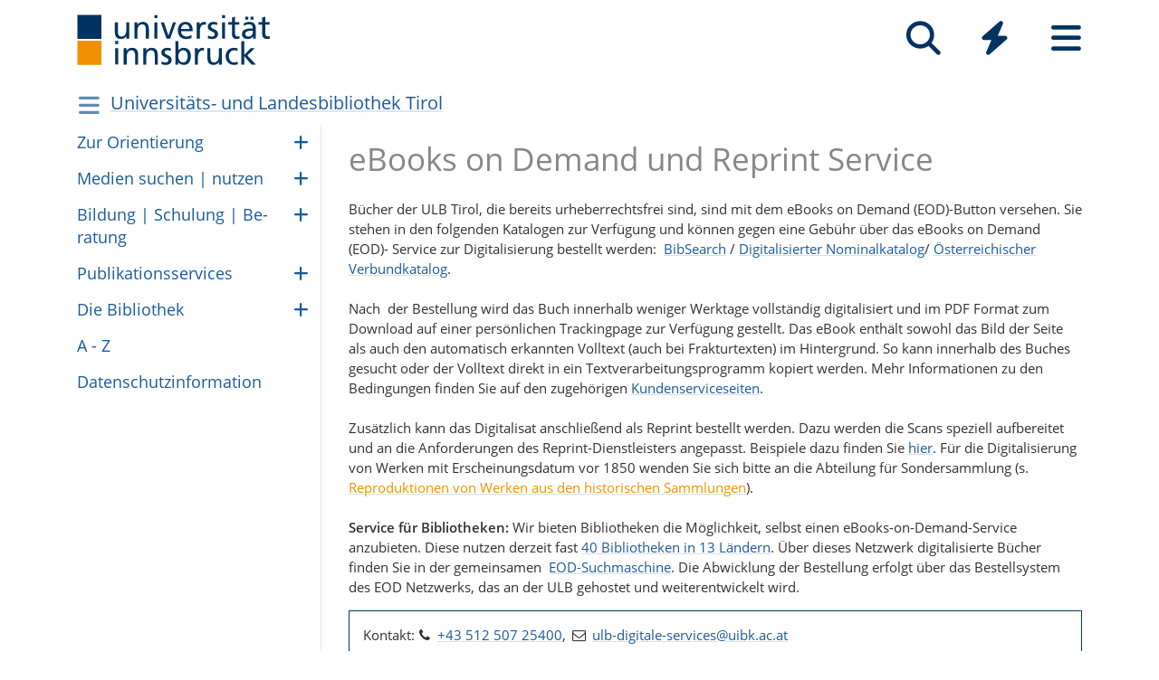

--- FILE ---
content_type: text/html; charset=utf-8
request_url: https://www.uibk.ac.at/de/ulb/medien-suchen-und-nutzen/digitales-angebot/digitalisierungsservices/ebooks-on-demand-und-reprint-service/
body_size: 6940
content:
<!DOCTYPE html>
<html lang="de"><head><title>eBooks on Demand und Reprint Service – Universität Innsbruck</title><meta charset="utf-8"><meta http-equiv="X-UA-Compatible" content="IE=edge"><link rel="icon" href="/static/uniweb/images/icons/favicon.a28011f62af2.ico" type="image/x-icon" /><meta name="viewport" content="width=device-width, initial-scale=1.0">
	
	<link rel="canonical" href="https://www.uibk.ac.at/de/ulb/medien-suchen-und-nutzen/digitales-angebot/digitalisierungsservices/ebooks-on-demand-und-reprint-service/"><link rel="alternate" hreflang="x-default" href="https://www.uibk.ac.at/de/ulb/medien-suchen-und-nutzen/digitales-angebot/digitalisierungsservices/ebooks-on-demand-und-reprint-service/"><link rel="alternate" hreflang="de" href="https://www.uibk.ac.at/de/ulb/medien-suchen-und-nutzen/digitales-angebot/digitalisierungsservices/ebooks-on-demand-und-reprint-service/"><meta name="dcterms.modified" content="2022-05-02"><meta name="dcterms.format" content="text/html"><meta name="dcterms.language" content="de"><meta name="twitter:card" content="summary_large_image" /><meta name="twitter:site" content="@uniinnsbruck" /><script type="module" src="/static/node_modules/@uniweb/components/dist/uniweb-components/uniweb-components.esm.307152d78860.js"></script>
	<link href="/static/uniweb/css/default.f54a5f8a0d77.css" rel="stylesheet" type="text/css"/>
<link href="/static/uniweb/css/print.af7e8dc14679.css" rel="stylesheet" type="text/css" media="print"/>
<link href="/static/uniweb/css/shariff.complete.ff4dbf0968b0.css" rel="stylesheet" type="text/css"/>
<link href="/static/utils/css/cactus.79d54b08cf09.css" rel="stylesheet" type="text/css"/>
<link href="/media/icon_fonts/vgph3hl7/fontello-c93a3b3f/css/fontello.css" rel="stylesheet" type="text/css" />

	

	

	<script>(function(){var _mtm=window._mtm=window._mtm||[];_mtm.push({'mtm.startTime':(new Date().getTime()),'event':'mtm.Start'});var d=document,g=d.createElement('script'),s=d.getElementsByTagName('script')[0];g.type='text/javascript';g.async=true;g.src='https://www.uibk.ac.at/pwk/js/container_htPnMFTX.js';s.parentNode.insertBefore(g,s);})()</script>
</head>

<body>
	
	
		
<header id="uibk-header-2024" class="uibk-header-default d-print-none">
	<div id="uibk-nav-canvas" class="w-100 d-flex flex-row align-items-start">
		<div class="container">
			<div class="row">
                <div class="col-12 d-flex flex-row justify-content-between align-items-center">
					
					<div id="uibk-nav-logo">
						<a href="https://www.uibk.ac.at/">
							<img src="/static/uniweb/images/logo-uibk.90f7ae9bbfac.svg" alt="Logo Universität Innsbruck" />
						</a>
					</div>
					
					
					
					<nav id="uibk-nav-prime" class="d-flex flex-row align-items-end" aria-label="Global" tabindex="0">
						

<button type="button" data-target="uibk-nav-search" data-focus="uibk-search-forms" class="position-relative uibk-nav-btn-open d-flex flex-column-reverse navbar-toggler btn btn-lg btn-supersized justify-content-end align-items-center uibk-mb-05" id="uibk-btn-nav-search" aria-label="Suche" tabindex="0"><span class="uibk-navi-text text-white position-absolute">Suche</span><i class="fa fa-search fa-fw fa-2x"></i></button><button type="button" data-target="uibk-nav-quicklinks" data-focus="uibk-nav-quicklinks-all" class="position-relative uibk-nav-btn-open d-flex flex-column-reverse navbar-toggler btn btn-lg btn-supersized justify-content-end align-items-center uibk-mb-05" id="uibk-btn-nav-quicklinks" aria-label="Quicklinks" tabindex="0"><span class="uibk-navi-text text-white position-absolute">Quicklinks</span><i class="fas fa-bolt fa-fw fa-2x"></i></button><button type="button" data-target="uibk-nav-fold-out" data-focus="uibk-nav-pages" class="position-relative uibk-nav-btn-open d-flex flex-column-reverse navbar-toggler btn btn-lg btn-supersized justify-content-center align-items-center uibk-mb-05" id="uibk-btn-nav-fold-out" aria-label="Seiten" tabindex="0"><span class="uibk-navi-text text-white position-absolute">Navigation</span><i class="fas fa-bars fa-fw fa-2x"></i></button>
					</nav>
				</div>
			</div>
		</div>
	</div>
	

<div id="uibk-nav-search" class="uibk-nav position-absolute d-none min-vh-100 w-100 flex-column justify-content-between" role="dialog" aria-modal="true" aria-label="Suche" tabindex="0"><div class="uibk-nav-col-2 container"><div id="uibk-search-forms" class="uibk-fold-out-span-2" tabindex="0"><form action="https://www.uibk.ac.at/search" method="get" role="search" aria-label="Webseiten"><h2 class="uibk-mt-0 text-white" tabindex="-1" id="nav-search-title">Webseitensuche</h2><label for="uibk-website-search" hidden="">Suchbegriff</label><div class="d-flex flex-row uibk-flex-search"><div class="form-group uibk-mb-1 w-100"><input name="q" id="uibk-website-search" type="search" maxlength="120" placeholder="Suchbegriff eingeben" class="form-control form-control-lg w-100" autocomplete="off" aria-autocomplete="list" aria-owns="uibk-website-search-suggestion" aria-expanded="false" aria-haspopup="listbox" aria-describedby="uibk-website-search-assistive" /><ul id="uibk-website-search-suggestion" tabindex="-1" aria-label="Suchvorschläge" aria-labelledby="uibk-website-search"></ul><span id="uibk-website-search-suggestion-alert" role="alert" class="sr-only">keine Suchvorschläge</span><span id="uibk-website-search-assistive" class="d-none">Wenn automatische Suchvorschläge verfügbar sind, verwenden Sie die Auf- und Abwärtspfeile zum Überprüfen und die Eingabetaste zum Auswählen. Benutzer von Touch-Geräten können durch Berührung oder mit Wischgesten suchen.</span></div><div class="form-group uibk-mb-1"><button type="submit" aria-label="Suchen" class="text-white bg-transparent border-0 m-0 p-0"><i class="fas fa-search"></i></button></div></div></form><form action="https://lfuonline.uibk.ac.at/public/people.search" method="get" role="search" aria-label="Personen"><h2 class="uibk-mt-0 text-white">Personensuche</h2><div class="d-flex flex-row"><div class="form-group"><input name="lname" type="search" maxlength="50" placeholder="Nachname" class="form-control form-control-lg w-100" aria-label="Nachname" /></div><div class="form-group"><input name="fname" type="search" maxlength="50" placeholder="Vorname" class="form-control form-control-lg w-100" aria-label="Vorname" /></div><div class="form-group"><button type="submit" aria-label="Suchen" class="text-white bg-transparent border-0 m-0 p-0"><i class="fas fa-search"></i></button></div></div></form></div></div><div class="container"><p class="uibk-nav-login-status" role="region" aria-label="Anmeldestatus"></p><a href="https://www.uibk.ac.at/intranet/">
        Login Mitarbeiter:innen
    </a></p></div><button type="button" class="uibk-nav-btn-close text-white bg-transparent position-absolute border-0" aria-label="Schließen"><i class="fas fa-window-close fa-2x"></i></button></div>
	

<div id="uibk-nav-quicklinks" class="uibk-nav position-absolute d-none min-vh-100 w-100 flex-column justify-content-between" role="dialog" aria-modal="true" aria-label="Quicklinks"><nav id="uibk-nav-quicklinks-all" class="uibk-nav-col-2 container" tabindex="0"><h2 class="uibk-mt-0 text-white" tabindex="-1">Quicklinks</h2><ul class="uibk-fold-out-span-2"><li><a href="https://accounts.uibk.ac.at/">Account Service</a></li><li><a href="https://www.uibk.ac.at/ecampus/">eCampus</a></li><li><a href="/de/universitaet/essen-am-campus/">Essen am Campus</a></li><li><a href="https://www.uibk.ac.at/fld/">Forschungsdokumentation</a></li><li><a href="https://www.uibk.ac.at/iup/verlagsverzeichnis/">IUP Verlagsverzeichnis</a></li><li><a href="https://www.uibk.ac.at/karriere/">Karriereportal</a></li><li><a href="https://lfuonline.uibk.ac.at/public/lfuonline.home">LFU:online</a></li><li><a href="/de/newsroom/lost-found-das-virtuelle-fundbuero/">Lost &amp; Found</a></li><li><a href="https://uibk.academic-whistleblower.at/">Meldesystem für Hinweisgeber:innen</a></li><li><a href="/de/rektorenteam/infrastruktur/sicherheitswesen/notfallnummern/notfallnummern/">Notfallnummern</a></li><li><a href="https://lms.uibk.ac.at/">OLAT</a></li><li><a href="https://presse.uibk.ac.at/">Presseportal</a></li><li><a href="https://www.uibk.ac.at/sprachenzentrum/">Sprachenzentrum</a></li><li><a href="/de/universitaet/standorte/">Standorte</a></li><li><a href="https://bibsearch.uibk.ac.at/">ULB-Literatursuche: BibSearch</a></li><li><a href="https://usi.uibk.ac.at/">USI-Anmeldung</a></li><li><a href="https://www.uibk.ac.at/events/">Veranstaltungskalender</a></li><li><a href="https://vis.uibk.ac.at/">VIS:online</a></li><li><a href="https://lfuonline.uibk.ac.at/public/lfuonline_lv.home">Vorlesungsverzeichnis</a></li><li><a href="https://exchange.uibk.ac.at/">Webmail für Bedienstete</a></li><li><a href="https://web-mail.uibk.ac.at/">Webmail für Studierende</a></li></ul></nav><div class="container"><p class="uibk-nav-login-status" role="region" aria-label="Anmeldestatus"></p><a href="https://www.uibk.ac.at/intranet/">
        Login Mitarbeiter:innen
    </a></p></div><button type="button" class="uibk-nav-btn-close text-white bg-transparent position-absolute border-0" aria-label="Schließen"><i class="fas fa-window-close fa-2x"></i></button></div>
	

<div id="uibk-nav-fold-out" class="uibk-nav position-absolute d-none min-vh-100 w-100 flex-column justify-content-between" role="dialog" aria-modal="true" aria-label="Seiten"><div id="uibk-fold-out-container" class="d-flex container"><nav class="uibk-fold-out-col-1" id="uibk-nav-pages" tabindex="0" aria-label="Kategorien"><ul class="d-flex flex-column"><li><button id="nav-studies" data-target="#nav-studies-l2" data-level-restore="false" type="button" aria-expanded="false" aria-controls="nav-studies-l2" tabindex="0">
				Studium
				</button></li><li><button id="nav-research" data-target="#nav-research-l2" data-level-restore="false" type="button" aria-expanded="false" aria-controls="nav-research-l2" tabindex="0">
				Forschung
				</button></li><li><button id="nav-connect" data-target="#nav-connect-l2" data-level-restore="false" type="button" aria-expanded="false" aria-controls="nav-connect-l2" tabindex="0">
				Netzwerk
				</button></li><li><button id="nav-about" data-target="#nav-about-l2" data-level-restore="false" type="button" aria-expanded="false" aria-controls="nav-about-l2" tabindex="0">
				Über uns
				</button></li></ul></nav><nav class="d-none uibk-fold-out-col-2" id="nav-studies-l2" role="region" aria-labelledby="nav-studies" tabindex="0"><ul><li><a href="/de/studium/">Auf einen Blick</a></li><li><a href="/de/studien/">Studienangebot</a></li><li><a href="/de/studium/beratung/">Studienberatung</a></li><li><a href="https://www.uibk.ac.at/studium/organisation/termine-und-fristen.html">Termine und Fristen</a></li><li><a href="https://www.uibk.ac.at/studium/anmeldung-zulassung/">Zulassung zum Studium</a></li><li><a href="https://www.uibk.ac.at/studium/organisation/">Studienorganisation</a></li><li><a href="https://www.uibk.ac.at/international/">International studieren</a></li><li><a href="/de/weiterbildung/">Weiterbildung</a></li><li><a href="/de/studium/frag-chatbot-leo/">Frag Chatbot Leo</a></li></ul></nav><nav class="d-none uibk-fold-out-col-2" id="nav-research-l2" role="region" aria-labelledby="nav-research" tabindex="0"><ul><li><a href="/de/forschung/">Forschung im Überblick</a></li><li><a href="/de/forschung/forschungsprofil/">Forschungsprofil</a></li><li><a href="/de/forschung/forschungsservices/">Forschungsservices</a></li><li><a href="/de/forschung/forschungsfoerderung/">Forschungsförderung</a></li><li><a href="/de/forschung/nachwuchs-karrierefoerderung/">Nachwuchs- und Karriereförderung</a></li><li><a href="/de/forschung/qualitaetssicherung/">Qualitätssicherung in der Forschung</a></li><li><a href="/de/forschung/forschungsinformation/">Forschungsinformation</a></li><li><a href="/de/fakultaeten/">Fakultäten und Institute</a></li></ul></nav><nav class="d-none uibk-fold-out-col-2" id="nav-connect-l2" role="region" aria-labelledby="nav-connect" tabindex="0"><ul><li><a href="https://www.uibk.ac.at/transferstelle/alumni/">Alumni</a></li><li><a href="/de/international/aurora/">AURORA</a></li><li><a href="/de/career-service/">Career-Service</a></li><li><a href="https://www.uibk.ac.at/international/europaregion/">EUREGIO</a></li><li><a href="/de/foerderkreis1669/">Förderkreis 1669</a></li><li><a href="https://www.uibk.ac.at/international/">International</a></li><li><a href="/de/stiftung/">Stiftung Universität Innsbruck</a></li><li><a href="/de/transferstelle/">Transferstelle</a></li></ul></nav><nav class="d-none uibk-fold-out-col-2" id="nav-about-l2" role="region" aria-labelledby="nav-about" tabindex="0"><ul><li><button id="nav-about-university-l2" data-target="#nav-about-university-l3" type="button" aria-expanded="false" aria-controls="nav-about-university-l3">
		Universität
		</button></li><li><button id="nav-about-governance-l2" data-target="#nav-about-governance-l3" type="button" aria-expanded="false" aria-controls="nav-about-governance-l3">
		Universitätsleitung
		</button></li><li><a href="/de/universitaet/organigramm/">Organigramm</a></li><li><a href="/de/fakultaeten/">Fakultäten</a></li><li><a href="/de/fakultaeten/institute/">Institute</a></li><li><a href="/de/newsroom/">Newsroom</a></li><li><a href="/de/karriere/">Karriere an der Uni</a></li><li><a href="/de/universitaet/standorte/">Standorte</a></li></ul></nav><nav class="uibk-collapse d-none uibk-fold-out-col-3" id="nav-about-university-l3" role="region" aria-labelledby="nav-about-university-l2" tabindex="0"><ul><li><a href="/de/universitaet/profil/">Die Leopold-Franzens-Universität Innsbruck</a></li><li><a href="/de/universitaet/profil/leitbild/">Leitbild</a></li><li><a href="/de/universitaet/profil/universitaetsleben/">Universitätsleben</a></li><li><a href="/de/universitaet/profil/geschichte/">Geschichte</a></li><li><a href="/de/350-jahre/">350 Jahre Uni Innsbruck</a></li><li><a href="/de/universitaet/profil/factsheets/">Zahlen und Fakten</a></li><li><a href="/de/universitaet/nachhaltigkeit/">Nachhaltigkeit</a></li><li><a href="https://www.uibk.ac.at/universitaet/diversitaet/">Diversitäts-Management</a></li><li><a href="/de/universitaet/digitalisierung/">Digitalisierung</a></li><li><a href="https://www.uibk.ac.at/international/">International</a></li></ul></nav><nav class="uibk-collapse d-none uibk-fold-out-col-3" id="nav-about-governance-l3" role="region" aria-labelledby="nav-about-governance-l2" tabindex="0"><ul><li><a href="/de/universitaetsrat/">Universitätsrat</a></li><li><a href="/de/rektorenteam/">RektorInnenteam</a></li><li><a href="https://www.uibk.ac.at/senat/">Senat</a></li><li><a href="/de/universitaet/leitung/entwicklungsplan/">Entwicklungsplan</a></li><li><a href="/de/universitaet/leitung/wissensbilanz/">Wissensbilanz</a></li></ul></nav><nav class="uibk-collapse d-none uibk-fold-out-col-3" id="nav-about-organisational-l3" role="region" aria-labelledby="nav-about-organisational-l2" tabindex="0"><ul><li><a href="https://www.uibk.ac.at/universitaet/organisation/organisation.html">Organisationseinheiten</a></li><li><a href="https://www.uibk.ac.at/universitaet/organisation/organigramm.html">Organigramm</a></li><li><a href="https://www.uibk.ac.at/zentraler-rechtsdienst/richtlinien-und-verordnungen-des-rektorats/organisationsrecht/">Organisationsplan</a></li><li><a href="https://www.uibk.ac.at/universitaet/verwaltung/">Dienstleistung und Verwaltung</a></li><li><a href="https://www.uibk.ac.at/universitaet/vertretung-und-beratung/">Vertretung und Beratung</a></li></ul></nav><nav id="uibk-nav-back" class="uibk-mt-15 d-none"><button id="btn-back" type="button" tabindex="0">
				zurück zur Übersicht
			</button></nav></div><div class="container"><p class="uibk-nav-login-status" role="region" aria-label="Anmeldestatus"></p><a href="https://www.uibk.ac.at/intranet/">
        Login Mitarbeiter:innen
    </a></p></div><button type="button" class="uibk-nav-btn-close text-white bg-transparent position-absolute border-0" aria-label="Schließen"><i class="fas fa-window-close fa-2x"></i></button></div>
</header>
	
	
		
			<div class="container" id="department-title-2024">
				<nav class="navbar p-0">
					<div class="department-nav d-flex flex-row-reverse justify-content-end align-items-center">
						<h1>
							<a href="/de/ulb/">Universitäts- und Landesbibliothek Tirol</a>
						</h1>
						<div class="d-none d-lg-block navbar-toggler btn btn-supersized">
							<i class="fas fa-bars fa-fw"></i>
						</div>
						<button class="d-block d-lg-none navbar-toggler btn btn-supersized" id="uibk-departmentnav-btn-def" type="button" aria-controls="uibk-departmentnav-2024" aria-expanded="true" aria-label="Navigationsseiten öffnen">
							<i class="fas fa-bars fa-fw"></i>
						</button>
					</div>
				</nav>
			</div>
		
	
	
	<main class="uibk-default-page uibk-default-page-2024 uibk-department-ulb bg-white">
	
	
		<div class="container">
			<div class="row">
				<div class="col-12 col-lg-3 d-none d-lg-block" id="uibk-departmentnav-cnt">
					<ul class="uibk-department-dropdown-2024">
						
							

	
		
	

	
		
			<li class="nav-item">
				<a class="nav-link" href="/de/ulb/zur-orientierung/">Zur Ori­en­tie­rung</a>
				<button class="btn-collapse collapsed" type="button" data-toggle="collapse" data-target="#mdcmsplugin_7033" aria-expanded="false" aria-controls="mdcmsplugin_7033"></button>
				<ul class="collapse" id="mdcmsplugin_7033">
					
					<li class="nav-item">
						<a class="nav-link" href="/de/ulb/zur-orientierung/bibliotheksausweis/">Biblio­theks­aus­weis</a>
					</li>
					
					<li class="nav-item">
						<a class="nav-link" href="/de/ulb/zur-orientierung/ausleihen/">Aus­lei­hen</a>
					</li>
					
					<li class="nav-item">
						<a class="nav-link" href="/de/ulb/zur-orientierung/online-zugang/">Online Nut­zung</a>
					</li>
					
					<li class="nav-item">
						<a class="nav-link" href="/de/ulb/zur-orientierung/standorte/">Stand­orte</a>
					</li>
					
					<li class="nav-item">
						<a class="nav-link" href="/de/ulb/zur-orientierung/lern-und-leseraeume/">Lern- und Le­seräu­me</a>
					</li>
					
					<li class="nav-item">
						<a class="nav-link" href="/de/ulb/zur-orientierung/drucken-scannen/">Infras­truk­tur</a>
					</li>
					
				</ul>
			</li>
		
	

	
		
			<li class="nav-item">
				<a class="nav-link" href="/de/ulb/medien-suchen-und-nutzen/">Medien suchen | nut­zen</a>
				<button class="btn-collapse collapsed" type="button" data-toggle="collapse" data-target="#mdcmsplugin_7071" aria-expanded="false" aria-controls="mdcmsplugin_7071"></button>
				<ul class="collapse" id="mdcmsplugin_7071">
					
					<li class="nav-item">
						<a class="nav-link" href="/de/ulb/medien-suchen-und-nutzen/literatursuche/">Lite­ra­tur- und Medien­su­che</a>
					</li>
					
					<li class="nav-item">
						<a class="nav-link" href="/de/ulb/medien-suchen-und-nutzen/digitales-angebot/">Di­gi­ta­les An­ge­bot</a>
					</li>
					
					<li class="nav-item">
						<a class="nav-link" href="/de/ulb/medien-suchen-und-nutzen/fachinformationen/">Fachin­for­ma­ti­o­nen</a>
					</li>
					
					<li class="nav-item">
						<a class="nav-link" href="/de/ulb/medien-suchen-und-nutzen/semesterapparate/">Se­mes­te­r­ap­pa­ra­te</a>
					</li>
					
					<li class="nav-item">
						<a class="nav-link" href="/de/ulb/medien-suchen-und-nutzen/historische-sammlungen/">His­to­ri­sche Samm­lun­gen</a>
					</li>
					
					<li class="nav-item">
						<a class="nav-link" href="/de/ulb/medien-suchen-und-nutzen/tirolensien/">Ti­ro­len­si­en</a>
					</li>
					
				</ul>
			</li>
		
	

	
		
			<li class="nav-item">
				<a class="nav-link" href="/de/ulb/bildung-schulung-und-beratung/">Bil­dung | Schu­lung | Be­ra­tung</a>
				<button class="btn-collapse collapsed" type="button" data-toggle="collapse" data-target="#mdcmsplugin_7089" aria-expanded="false" aria-controls="mdcmsplugin_7089"></button>
				<ul class="collapse" id="mdcmsplugin_7089">
					
					<li class="nav-item">
						<a class="nav-link" href="/de/ulb/bildung-schulung-und-beratung/programm/">Pro­gramm</a>
					</li>
					
					<li class="nav-item">
						<a class="nav-link" href="/de/ulb/bildung-schulung-und-beratung/beratung/">Bera­tung</a>
					</li>
					
					<li class="nav-item">
						<a class="nav-link" href="/de/ulb/bildung-schulung-und-beratung/materialien-und-tutorials/">Mate­ri­alien und Tuto­ri­als</a>
					</li>
					
					<li class="nav-item">
						<a class="nav-link" href="/de/ulb/bildung-schulung-und-beratung/wissenschaftliches-schreiben/">Wis­sen­schaft­li­ches Schrei­ben</a>
					</li>
					
					<li class="nav-item">
						<a class="nav-link" href="/de/ulb/bildung-schulung-und-beratung/literaturverwaltung/">Li­te­ra­tur­ver­wal­tung</a>
					</li>
					
					<li class="nav-item">
						<a class="nav-link" href="/de/ulb/bildung-schulung-und-beratung/bibliothekarische-aus-und-weiterbildung/">Biblio­theks­aus­bil­dung</a>
					</li>
					
					<li class="nav-item">
						<a class="nav-link" href="/de/ulb/bildung-schulung-und-beratung/offentliche-bibliotheken/">Öffent­li­che Biblio­the­ken</a>
					</li>
					
				</ul>
			</li>
		
	

	
		
			<li class="nav-item">
				<a class="nav-link" href="/de/ulb/publikationsservices/">Pub­li­ka­ti­ons­ser­vices</a>
				<button class="btn-collapse collapsed" type="button" data-toggle="collapse" data-target="#mdcmsplugin_7114" aria-expanded="false" aria-controls="mdcmsplugin_7114"></button>
				<ul class="collapse" id="mdcmsplugin_7114">
					
					<li class="nav-item">
						<a class="nav-link" href="/de/ulb/publikationsservices/open-access/">Open Access</a>
					</li>
					
					<li class="nav-item">
						<a class="nav-link" href="/de/ulb/publikationsservices/predatory-publishing/">Pre­da­tory Pub­lis­hing</a>
					</li>
					
					<li class="nav-item">
						<a class="nav-link" href="/de/ulb/publikationsservices/wissenschaftliches-arbeiten/">Wis­sen­schaft­li­ches Arbei­ten</a>
					</li>
					
					<li class="nav-item">
						<a class="nav-link" href="/de/ulb/publikationsservices/bibliometrie-und-quellenkritik/">Bibli­o­me­trie und Quel­len­kri­tik</a>
					</li>
					
					<li class="nav-item">
						<a class="nav-link" href="/de/ulb/publikationsservices/persistent-identifiers/">Per­sis­tent Iden­ti­fiers</a>
					</li>
					
					<li class="nav-item">
						<a class="nav-link" href="/de/ulb/publikationsservices/einreichen-und-publizieren-von-abschlussarbeiten/">Ein­rei­chen und Pub­li­zie­ren von Abschluss­ar­bei­ten</a>
					</li>
					
				</ul>
			</li>
		
	

	
		
			<li class="nav-item">
				<a class="nav-link" href="/de/ulb/die-bibliothek/">Die Biblio­thek</a>
				<button class="btn-collapse collapsed" type="button" data-toggle="collapse" data-target="#mdcmsplugin_7121" aria-expanded="false" aria-controls="mdcmsplugin_7121"></button>
				<ul class="collapse" id="mdcmsplugin_7121">
					
					<li class="nav-item">
						<a class="nav-link" href="/de/ulb/die-bibliothek/leitbild/">Leit­bild</a>
					</li>
					
					<li class="nav-item">
						<a class="nav-link" href="/de/ulb/die-bibliothek/bestand/">Be­stand</a>
					</li>
					
					<li class="nav-item">
						<a class="nav-link" href="/de/ulb/die-bibliothek/mitarbeitende/">Mit­ar­bei­ten­de</a>
					</li>
					
					<li class="nav-item">
						<a class="nav-link" href="/de/ulb/die-bibliothek/abteilungen/">Ab­tei­lun­gen</a>
					</li>
					
					<li class="nav-item">
						<a class="nav-link" href="/de/ulb/die-bibliothek/publikationen/">Pub­li­ka­ti­o­nen</a>
					</li>
					
					<li class="nav-item">
						<a class="nav-link" href="/de/ulb/die-bibliothek/benutzungs-undgebuehrenordnung/">Be­nut­zungs- und Ge­büh­ren­ord­nung</a>
					</li>
					
					<li class="nav-item">
						<a class="nav-link" href="/de/ulb/die-bibliothek/offentlichkeitsarbeit/">Öffent­lich­keits­ar­beit</a>
					</li>
					
					<li class="nav-item">
						<a class="nav-link" href="/de/ulb/die-bibliothek/provenienzforschung/">Pro­ve­ni­enz­for­schung</a>
					</li>
					
				</ul>
			</li>
		
	

	
		
			<li class="nav-item">
				<a class="nav-link" href="/de/ulb/a-z/">A - Z</a>
			</li>
		
	

	
		
			<li class="nav-item">
				<a class="nav-link" href="/de/ulb/datenschutzinformation/">Daten­schutz­in­for­ma­tion</a>
			</li>
		
	


						
					</ul>
				</div>
				<div class="col-12 col-lg-9">
		
					<div class="uibk-main-content">
		

<h1 style="text-align: left;">eBooks on Demand und Reprint Service</h1>
<p>Bücher der ULB Tirol, die bereits urheberrechtsfrei sind, sind mit dem eBooks on Demand (EOD)-Button versehen. Sie stehen in den folgenden Katalogen zur Verfügung und können gegen eine Gebühr über das eBooks on Demand (EOD)- Service zur Digitalisierung bestellt werden:  <a href="https://bibsearch.uibk.ac.at/primo-explore/search?vid=UIB">BibSearch</a> / <a href="https://webapp.uibk.ac.at/alo/cat/startpage.jsp">Digitalisierter Nominalkatalog</a>/ <a href="https://search.obvsg.at/primo-explore/search?vid=OBV">Österreichischer Verbundkatalog</a>. <br>
<br>
Nach  der Bestellung wird das Buch innerhalb weniger Werktage vollständig digitalisiert und im PDF Format zum Download auf einer persönlichen Trackingpage zur Verfügung gestellt. Das eBook enthält sowohl das Bild der Seite als auch den automatisch erkannten Volltext (auch bei Frakturtexten) im Hintergrund. So kann innerhalb des Buches gesucht oder der Volltext direkt in ein Textverarbeitungsprogramm kopiert werden. Mehr Informationen zu den Bedingungen finden Sie auf den zugehörigen <a href="https://books2ebooks.eu/csp/de/ubi/de/eodoverview.html">Kundenserviceseiten</a>. <br>
<br>
Zusätzlich kann das Digitalisat anschließend als Reprint bestellt werden. Dazu werden die Scans speziell aufbereitet und an die Anforderungen des Reprint-Dienstleisters angepasst. Beispiele dazu finden Sie <a href="https://books2ebooks.eu/de/content/wie-kann-ich-einen-eod-reprint-bestellen">hier</a>. Für die Digitalisierung von Werken mit Erscheinungsdatum vor 1850 wenden Sie sich bitte an die Abteilung für Sondersammlung (s. <a href="javascript:void(0)">Reproduktionen von Werken aus den historischen Sammlungen</a>).<br>
<br>
<strong>Service für Bibliotheken:</strong> Wir bieten Bibliotheken die Möglichkeit, selbst einen eBooks-on-Demand-Service anzubieten. Diese nutzen derzeit fast <a href="https://books2ebooks.eu/de/content/europäisches-bibliotheksnetzwerk">40 Bibliotheken in 13 Ländern</a>. Über dieses Netzwerk digitalisierte Bücher finden Sie in der gemeinsamen  <a href="https://search.books2ebooks.eu">EOD-Suchmaschine</a>. Die Abwicklung der Bestellung erfolgt über das Bestellsystem des EOD Netzwerks, das an der ULB gehostet und weiterentwickelt wird. </p>

<p class="border-blue">Kontakt:<i class="icon-phone"></i>
<a href="tel:+4351250725400">+43 512 507 25400</a>, <i class="icon-mail"></i>
<a href="mailto:ulb-digitale-services@uibk.ac.at">ulb-digitale-services@uibk.ac.at</a></p>
		


					</div>
		
				</div>
			</div>
		</div>
	
	</main>

	
		



	

	<footer class="uibk-footer-2024 d-print-none"><div class="container-fluid"><div class="row"><div class="col-12 col-lg-8"><div class="footer-contents"><div class="logos"><a href="https://www.uibk.ac.at"><img class="logo-uni" src="/static/uniweb/images/logo-uibk-blau.21cbba546f54.svg" alt="Universität Innsbruck"></a><a href="https://www.uibk.ac.at/de/international/aurora/"><img class="logo-aurora" src="/static/uniweb/images/aurora_logo_white_2.dfb15f932c23.svg" alt="Aurora"></a></div><div class="contact"><div><p><span property="name">Universität Innsbruck</span></p><meta property="alternateName" content="Leopold-Franzens-Universität Innsbruck"><div property="contactPoint" typeof="PostalAddress"><span property="streetAddress">Innrain 52</span>,
								<span property="postalCode">6020</span>&nbsp;
								<span property="addressLocality">Innsbruck</span><span property="addressCountry" style="display:none;">Österreich</span></div></div><div><p><span property="telephone">Telefon: <a href="tel:+435125070">+43 512 507-0</a></span></p><p><a rel="nofollow" href="https://www.uibk.ac.at/impressum/" >Kontaktieren Sie uns</a></p></div><div><p><a rel="nofollow" href="https://www.uibk.ac.at/impressum/">Impressum</a></p><p><a rel="nofollow" href="https://www.uibk.ac.at/datenschutz/">Datenschutz</a></p></div><div><p><a rel="nofollow" href="https://www.uibk.ac.at/impressum/barrierefreiheit.html">Barrierefreiheit</a></p><p><a rel="nofollow" href="https://www.uibk.ac.at/universitaet/profil/zertifikate/">Zertifikate</a></p></div></div></div></div><div class="col-12 col-lg-4 footer-socialmedia"><ul class="socialmedia"><li><a href="/de/social-wall/"><i class="fa fa-2x fa-fw fa-globe" aria-hidden="true"></i></a></li><li><a href="https://www.facebook.com/uniinnsbruck" property="sameAs"><i class="fa fa-2x fa-fw fa-brands fa-square-facebook" aria-hidden="true"></i></a></li><li><a href="https://social.uibk.ac.at/@uniinnsbruck" property="sameAs"><i class="fa fa-2x fa-fw fa-brands fa-mastodon" aria-hidden="true"></i></a></li><li><a href="https://www.instagram.com/uniinnsbruck" property="sameAs"><i class="fa fa-2x fa-fw fa-brands fa-instagram" aria-hidden="true"></i></a></li><li><a href="https://www.linkedin.com/school/universit-t-innsbruck/" property="sameAs"><i class="fa fa-2x fa-fw fa-brands fa-linkedin-in" aria-hidden="true"></i></a></li><li><a href="/public-relations/presse/rss-feeds.html"><i class="fa fa-2x fa-fw fa-rss" aria-hidden="true"></i></a></li><li><a href="https://www.youtube.com/uniinnsbruck" property="sameAs"><i class="fa fa-2x fa-fw fa-brands fa-youtube" aria-hidden="true"></i></a></li><li><a href="https://soundcloud.com/uniinnsbruck" property="sameAs"><i class="fa fa-2x fa-fw fa-brands fa-soundcloud" aria-hidden="true"></i></a></li><li><a href="/uni-app/"><i class="fa fa-2x fa-fw fa-square-plus" aria-hidden="true"></i></a></li></ul></div></div><div class="row"><div class="col-12"><p class="powered-by">Powered by
					<a rel="nofollow" href="/de/admin/login/?next=/de/ulb/medien-suchen-und-nutzen/digitales-angebot/digitalisierungsservices/ebooks-on-demand-und-reprint-service/%3Ftoolbar_on">UniCMS</a>
					|
					<a href="/de/public-relations/webservices/">Webservices</a>
					|
					<a href="https://www.i-med.ac.at/">zur Medizinischen Universität Innsbruck</a></p></div></div></div></footer>

	
		
		
		
		
		
	

	<script src="/static/node_modules/bootstrap.native/dist/bootstrap-native.6051257e6624.js"></script>
	
	<script>
		if(/MSIE \d|Trident.*rv:/.test(navigator.userAgent))document.write('<script src="/static/node_modules/picturefill/dist/picturefill.min.1d343d827310.js"><\/script>');
	</script>
		
<script src="/static/uniweb/js/nav.3b38d05f5faf.js"></script>
<script src="/static/uniweb/js/uibk-copyrights.ac88c3fe5e7e.js"></script>
<script src="/static/uniweb/js/uibk-helpers.eac0d1e0d5ec.js"></script>

	
	<a href="#" accesskey="t" class="scrollToTop" style="display: inline;">
		<span class="sr-only">Nach oben scrollen</span>
		<i class="fa fa-angle-up"></i>
	</a>
</body>

</html>


--- FILE ---
content_type: text/css
request_url: https://www.uibk.ac.at/static/uniweb/css/default.f54a5f8a0d77.css
body_size: 106961
content:
:root{--blue: #007bff;--indigo: #6610f2;--purple: #6f42c1;--pink: #e83e8c;--red: #dc3545;--orange: #fd7e14;--yellow: #ffc107;--green: #28a745;--teal: #20c997;--cyan: #17a2b8;--white: #fff;--gray: #6c757d;--gray-dark: #343a40;--primary: #007bff;--secondary: #6c757d;--success: #28a745;--info: #17a2b8;--warning: #ffc107;--danger: #dc3545;--light: #f8f9fa;--dark: #343a40;--breakpoint-xs: 0;--breakpoint-sm: 576px;--breakpoint-md: 768px;--breakpoint-lg: 992px;--breakpoint-xl: 1200px;--breakpoint-xxl: 1366px;--font-family-sans-serif: -apple-system, BlinkMacSystemFont, "Segoe UI", Roboto, "Helvetica Neue", Arial, "Noto Sans", "Liberation Sans", sans-serif, "Apple Color Emoji", "Segoe UI Emoji", "Segoe UI Symbol", "Noto Color Emoji";--font-family-monospace: SFMono-Regular, Menlo, Monaco, Consolas, "Liberation Mono", "Courier New", monospace}*,*::before,*::after{box-sizing:border-box}html{font-family:sans-serif;line-height:1.15;-webkit-text-size-adjust:100%;-webkit-tap-highlight-color:rgba(0,0,0,0)}article,aside,figcaption,figure,footer,header,hgroup,main,nav,section{display:block}body{margin:0;font-family:-apple-system,BlinkMacSystemFont,"Segoe UI",Roboto,"Helvetica Neue",Arial,"Noto Sans","Liberation Sans",sans-serif,"Apple Color Emoji","Segoe UI Emoji","Segoe UI Symbol","Noto Color Emoji";font-size:1rem;font-weight:400;line-height:1.5;color:#212529;text-align:left;background-color:#fff}[tabindex="-1"]:focus:not(:focus-visible){outline:0 !important}hr{box-sizing:content-box;height:0;overflow:visible}h1,h2,h3,h4,h5,h6{margin-top:0;margin-bottom:.5rem}p{margin-top:0;margin-bottom:1rem}abbr[title],abbr[data-original-title]{text-decoration:underline;text-decoration:underline dotted;cursor:help;border-bottom:0;text-decoration-skip-ink:none}address{margin-bottom:1rem;font-style:normal;line-height:inherit}ol,ul,dl{margin-top:0;margin-bottom:1rem}ol ol,ul ul,ol ul,ul ol{margin-bottom:0}dt{font-weight:700}dd{margin-bottom:.5rem;margin-left:0}blockquote{margin:0 0 1rem}b,strong{font-weight:bolder}small{font-size:80%}sub,sup{position:relative;font-size:75%;line-height:0;vertical-align:baseline}sub{bottom:-.25em}sup{top:-.5em}a{color:#1b599c;text-decoration:none;background-color:transparent}a:hover{color:#10345b;text-decoration:underline}a:not([href]):not([class]){color:inherit;text-decoration:none}a:not([href]):not([class]):hover{color:inherit;text-decoration:none}pre,code,kbd,samp{font-family:SFMono-Regular,Menlo,Monaco,Consolas,"Liberation Mono","Courier New",monospace;font-size:1em}pre{margin-top:0;margin-bottom:1rem;overflow:auto;-ms-overflow-style:scrollbar}figure{margin:0 0 1rem}img{vertical-align:middle;border-style:none}svg{overflow:hidden;vertical-align:middle}table{border-collapse:collapse}caption{padding-top:.75rem;padding-bottom:.75rem;color:#6c757d;text-align:left;caption-side:bottom}th{text-align:inherit;text-align:-webkit-match-parent}label{display:inline-block;margin-bottom:.5rem}button{border-radius:0}button:focus:not(:focus-visible){outline:0}input,button,select,optgroup,textarea{margin:0;font-family:inherit;font-size:inherit;line-height:inherit}button,input{overflow:visible}button,select{text-transform:none}[role="button"]{cursor:pointer}select{word-wrap:normal}button,[type="button"],[type="reset"],[type="submit"]{-webkit-appearance:button}button:not(:disabled),[type="button"]:not(:disabled),[type="reset"]:not(:disabled),[type="submit"]:not(:disabled){cursor:pointer}button::-moz-focus-inner,[type="button"]::-moz-focus-inner,[type="reset"]::-moz-focus-inner,[type="submit"]::-moz-focus-inner{padding:0;border-style:none}input[type="radio"],input[type="checkbox"]{box-sizing:border-box;padding:0}textarea{overflow:auto;resize:vertical}fieldset{min-width:0;padding:0;margin:0;border:0}legend{display:block;width:100%;max-width:100%;padding:0;margin-bottom:.5rem;font-size:1.5rem;line-height:inherit;color:inherit;white-space:normal}progress{vertical-align:baseline}[type="number"]::-webkit-inner-spin-button,[type="number"]::-webkit-outer-spin-button{height:auto}[type="search"]{outline-offset:-2px;-webkit-appearance:none}[type="search"]::-webkit-search-decoration{-webkit-appearance:none}::-webkit-file-upload-button{font:inherit;-webkit-appearance:button}output{display:inline-block}summary{display:list-item;cursor:pointer}template{display:none}[hidden]{display:none !important}h1,h2,h3,h4,h5,h6,.h1,.h2,.h3,.h4,.h5,.h6{margin-bottom:.5rem;font-weight:500;line-height:1.2}h1,.h1{font-size:2.5rem}h2,.h2{font-size:2rem}h3,.h3{font-size:1.75rem}h4,.h4{font-size:1.5rem}h5,.h5{font-size:1.25rem}h6,.h6{font-size:1rem}.lead{font-size:1.25rem;font-weight:300}.display-1{font-size:6rem;font-weight:300;line-height:1.2}.display-2{font-size:5.5rem;font-weight:300;line-height:1.2}.display-3{font-size:4.5rem;font-weight:300;line-height:1.2}.display-4{font-size:3.5rem;font-weight:300;line-height:1.2}hr{margin-top:1rem;margin-bottom:1rem;border:0;border-top:1px solid rgba(0,0,0,0.1)}small,.small{font-size:.875em;font-weight:400}mark,.mark{padding:.2em;background-color:#fcf8e3}.list-unstyled{padding-left:0;list-style:none}.list-inline{padding-left:0;list-style:none}.list-inline-item{display:inline-block}.list-inline-item:not(:last-child){margin-right:.5rem}.initialism{font-size:90%;text-transform:uppercase}.blockquote{margin-bottom:1rem;font-size:1.25rem}.blockquote-footer{display:block;font-size:.875em;color:#6c757d}.blockquote-footer::before{content:"\2014\00A0"}.img-fluid{max-width:100%;height:auto}.img-thumbnail{padding:.25rem;background-color:#fff;border:1px solid #dee2e6;max-width:100%;height:auto}.figure{display:inline-block}.figure-img{margin-bottom:.5rem;line-height:1}.figure-caption{font-size:90%;color:#6c757d}code{font-size:87.5%;color:#e83e8c;word-wrap:break-word}a>code{color:inherit}kbd{padding:.2rem .4rem;font-size:87.5%;color:#fff;background-color:#212529}kbd kbd{padding:0;font-size:100%;font-weight:700}pre{display:block;font-size:87.5%;color:#212529}pre code{font-size:inherit;color:inherit;word-break:normal}.pre-scrollable{max-height:340px;overflow-y:scroll}.container,.container-fluid,.container-xxl,.container-xl,.container-lg,.container-md,.container-sm{width:100%;padding-right:15px;padding-left:15px;margin-right:auto;margin-left:auto}@media (min-width: 576px){.container-sm,.container{max-width:540px}}@media (min-width: 768px){.container-md,.container-sm,.container{max-width:720px}}@media (min-width: 992px){.container-lg,.container-md,.container-sm,.container{max-width:960px}}@media (min-width: 1200px){.container-xl,.container-lg,.container-md,.container-sm,.container{max-width:1140px}}@media (min-width: 1366px){.container-xxl,.container-xl,.container-lg,.container-md,.container-sm,.container{max-width:1320px}}.row{display:flex;flex-wrap:wrap;margin-right:-15px;margin-left:-15px}.no-gutters{margin-right:0;margin-left:0}.no-gutters>.col,.no-gutters>[class*="col-"]{padding-right:0;padding-left:0}.uibk-main-content .uibk-twentier .col-xxl,.uibk-main-content .uibk-twentier .col-xxl-auto,.uibk-main-content .uibk-twentier .col-xxl-20,.uibk-main-content .uibk-twentier .col-xxl-19,.uibk-main-content .uibk-twentier .col-xxl-18,.uibk-main-content .uibk-twentier .col-xxl-17,.uibk-main-content .uibk-twentier .col-xxl-16,.uibk-main-content .uibk-twentier .col-xxl-15,.uibk-main-content .uibk-twentier .col-xxl-14,.uibk-main-content .uibk-twentier .col-xxl-13,.uibk-main-content .uibk-twentier .col-xxl-12,.uibk-main-content .uibk-twentier .col-xxl-11,.uibk-main-content .uibk-twentier .col-xxl-10,.uibk-main-content .uibk-twentier .col-xxl-9,.uibk-main-content .uibk-twentier .col-xxl-8,.uibk-main-content .uibk-twentier .col-xxl-7,.uibk-main-content .uibk-twentier .col-xxl-6,.uibk-main-content .uibk-twentier .col-xxl-5,.uibk-main-content .uibk-twentier .col-xxl-4,.uibk-main-content .uibk-twentier .col-xxl-3,.uibk-main-content .uibk-twentier .col-xxl-2,.uibk-main-content .uibk-twentier .col-xxl-1,.uibk-main-content .uibk-twentier .col-xl,.uibk-main-content .uibk-twentier .col-xl-auto,.uibk-main-content .uibk-twentier .col-xl-20,.uibk-main-content .uibk-twentier .col-xl-19,.uibk-main-content .uibk-twentier .col-xl-18,.uibk-main-content .uibk-twentier .col-xl-17,.uibk-main-content .uibk-twentier .col-xl-16,.uibk-main-content .uibk-twentier .col-xl-15,.uibk-main-content .uibk-twentier .col-xl-14,.uibk-main-content .uibk-twentier .col-xl-13,.uibk-main-content .uibk-twentier .col-xl-12,.uibk-main-content .uibk-twentier .col-xl-11,.uibk-main-content .uibk-twentier .col-xl-10,.uibk-main-content .uibk-twentier .col-xl-9,.uibk-main-content .uibk-twentier .col-xl-8,.uibk-main-content .uibk-twentier .col-xl-7,.uibk-main-content .uibk-twentier .col-xl-6,.uibk-main-content .uibk-twentier .col-xl-5,.uibk-main-content .uibk-twentier .col-xl-4,.uibk-main-content .uibk-twentier .col-xl-3,.uibk-main-content .uibk-twentier .col-xl-2,.uibk-main-content .uibk-twentier .col-xl-1,.uibk-main-content .uibk-twentier .col-lg,.uibk-main-content .uibk-twentier .col-lg-auto,.uibk-main-content .uibk-twentier .col-lg-20,.uibk-main-content .uibk-twentier .col-lg-19,.uibk-main-content .uibk-twentier .col-lg-18,.uibk-main-content .uibk-twentier .col-lg-17,.uibk-main-content .uibk-twentier .col-lg-16,.uibk-main-content .uibk-twentier .col-lg-15,.uibk-main-content .uibk-twentier .col-lg-14,.uibk-main-content .uibk-twentier .col-lg-13,.uibk-main-content .uibk-twentier .col-lg-12,.uibk-main-content .uibk-twentier .col-lg-11,.uibk-main-content .uibk-twentier .col-lg-10,.uibk-main-content .uibk-twentier .col-lg-9,.uibk-main-content .uibk-twentier .col-lg-8,.uibk-main-content .uibk-twentier .col-lg-7,.uibk-main-content .uibk-twentier .col-lg-6,.uibk-main-content .uibk-twentier .col-lg-5,.uibk-main-content .uibk-twentier .col-lg-4,.uibk-main-content .uibk-twentier .col-lg-3,.uibk-main-content .uibk-twentier .col-lg-2,.uibk-main-content .uibk-twentier .col-lg-1,.uibk-main-content .uibk-twentier .col-md,.uibk-main-content .uibk-twentier .col-md-auto,.uibk-main-content .uibk-twentier .col-md-20,.uibk-main-content .uibk-twentier .col-md-19,.uibk-main-content .uibk-twentier .col-md-18,.uibk-main-content .uibk-twentier .col-md-17,.uibk-main-content .uibk-twentier .col-md-16,.uibk-main-content .uibk-twentier .col-md-15,.uibk-main-content .uibk-twentier .col-md-14,.uibk-main-content .uibk-twentier .col-md-13,.uibk-main-content .uibk-twentier .col-md-12,.uibk-main-content .uibk-twentier .col-md-11,.uibk-main-content .uibk-twentier .col-md-10,.uibk-main-content .uibk-twentier .col-md-9,.uibk-main-content .uibk-twentier .col-md-8,.uibk-main-content .uibk-twentier .col-md-7,.uibk-main-content .uibk-twentier .col-md-6,.uibk-main-content .uibk-twentier .col-md-5,.uibk-main-content .uibk-twentier .col-md-4,.uibk-main-content .uibk-twentier .col-md-3,.uibk-main-content .uibk-twentier .col-md-2,.uibk-main-content .uibk-twentier .col-md-1,.uibk-main-content .uibk-twentier .col-sm,.uibk-main-content .uibk-twentier .col-sm-auto,.uibk-main-content .uibk-twentier .col-sm-20,.uibk-main-content .uibk-twentier .col-sm-19,.uibk-main-content .uibk-twentier .col-sm-18,.uibk-main-content .uibk-twentier .col-sm-17,.uibk-main-content .uibk-twentier .col-sm-16,.uibk-main-content .uibk-twentier .col-sm-15,.uibk-main-content .uibk-twentier .col-sm-14,.uibk-main-content .uibk-twentier .col-sm-13,.uibk-main-content .uibk-twentier .col-sm-12,.uibk-main-content .uibk-twentier .col-sm-11,.uibk-main-content .uibk-twentier .col-sm-10,.uibk-main-content .uibk-twentier .col-sm-9,.uibk-main-content .uibk-twentier .col-sm-8,.uibk-main-content .uibk-twentier .col-sm-7,.uibk-main-content .uibk-twentier .col-sm-6,.uibk-main-content .uibk-twentier .col-sm-5,.uibk-main-content .uibk-twentier .col-sm-4,.uibk-main-content .uibk-twentier .col-sm-3,.uibk-main-content .uibk-twentier .col-sm-2,.uibk-main-content .uibk-twentier .col-sm-1,.uibk-main-content .uibk-twentier .col,.uibk-main-content .uibk-twentier .col-auto,.uibk-main-content .uibk-twentier .col-20,.uibk-main-content .uibk-twentier .col-19,.uibk-main-content .uibk-twentier .col-18,.uibk-main-content .uibk-twentier .col-17,.uibk-main-content .uibk-twentier .col-16,.uibk-main-content .uibk-twentier .col-15,.uibk-main-content .uibk-twentier .col-14,.uibk-main-content .uibk-twentier .col-13,.uibk-main-content .uibk-twentier .col-12,.uibk-main-content .uibk-twentier .col-11,.uibk-main-content .uibk-twentier .col-10,.uibk-main-content .uibk-twentier .col-9,.uibk-main-content .uibk-twentier .col-8,.uibk-main-content .uibk-twentier .col-7,.uibk-main-content .uibk-twentier .col-6,.uibk-main-content .uibk-twentier .col-5,.uibk-main-content .uibk-twentier .col-4,.uibk-main-content .uibk-twentier .col-3,.uibk-main-content .uibk-twentier .col-2,.uibk-main-content .uibk-twentier .col-1,.col-xxl,.col-xxl-auto,.col-xxl-12,.col-xxl-11,.col-xxl-10,.col-xxl-9,.col-xxl-8,.col-xxl-7,.col-xxl-6,.col-xxl-5,.col-xxl-4,.col-xxl-3,.col-xxl-2,.col-xxl-1,.col-xl,.col-xl-auto,.col-xl-12,.col-xl-11,.col-xl-10,.col-xl-9,.col-xl-8,.col-xl-7,.col-xl-6,.col-xl-5,.col-xl-4,.col-xl-3,.col-xl-2,.col-xl-1,.col-lg,.col-lg-auto,.col-lg-12,.col-lg-11,.col-lg-10,.col-lg-9,.col-lg-8,.col-lg-7,.col-lg-6,.col-lg-5,.col-lg-4,.col-lg-3,.col-lg-2,.col-lg-1,.col-md,.col-md-auto,.col-md-12,.col-md-11,.col-md-10,.col-md-9,.col-md-8,.col-md-7,.col-md-6,.col-md-5,.col-md-4,.col-md-3,.col-md-2,.col-md-1,.col-sm,.col-sm-auto,.col-sm-12,.col-sm-11,.col-sm-10,.col-sm-9,.col-sm-8,.col-sm-7,.col-sm-6,.col-sm-5,.col-sm-4,.col-sm-3,.col-sm-2,.col-sm-1,.col,.col-auto,.col-12,.col-11,.col-10,.col-9,.col-8,.col-7,.col-6,.col-5,.col-4,.col-3,.col-2,.col-1{position:relative;width:100%;padding-right:15px;padding-left:15px}.col{flex-basis:0;flex-grow:1;max-width:100%}.row-cols-1>*{flex:0 0 100%;max-width:100%}.row-cols-2>*{flex:0 0 50%;max-width:50%}.row-cols-3>*{flex:0 0 33.33333%;max-width:33.33333%}.row-cols-4>*{flex:0 0 25%;max-width:25%}.row-cols-5>*{flex:0 0 20%;max-width:20%}.row-cols-6>*{flex:0 0 16.66667%;max-width:16.66667%}.col-auto{flex:0 0 auto;width:auto;max-width:100%}.col-1{flex:0 0 8.33333%;max-width:8.33333%}.col-2{flex:0 0 16.66667%;max-width:16.66667%}.col-3{flex:0 0 25%;max-width:25%}.col-4{flex:0 0 33.33333%;max-width:33.33333%}.col-5{flex:0 0 41.66667%;max-width:41.66667%}.col-6{flex:0 0 50%;max-width:50%}.col-7{flex:0 0 58.33333%;max-width:58.33333%}.col-8{flex:0 0 66.66667%;max-width:66.66667%}.col-9{flex:0 0 75%;max-width:75%}.col-10{flex:0 0 83.33333%;max-width:83.33333%}.col-11{flex:0 0 91.66667%;max-width:91.66667%}.col-12{flex:0 0 100%;max-width:100%}.order-first{order:-1}.order-last{order:13}.order-0{order:0}.order-1{order:1}.order-2{order:2}.order-3{order:3}.order-4{order:4}.order-5{order:5}.order-6{order:6}.order-7{order:7}.order-8{order:8}.order-9{order:9}.order-10{order:10}.order-11{order:11}.order-12{order:12}.offset-1{margin-left:8.33333%}.offset-2{margin-left:16.66667%}.offset-3{margin-left:25%}.offset-4{margin-left:33.33333%}.offset-5{margin-left:41.66667%}.offset-6{margin-left:50%}.offset-7{margin-left:58.33333%}.offset-8{margin-left:66.66667%}.offset-9{margin-left:75%}.offset-10{margin-left:83.33333%}.offset-11{margin-left:91.66667%}@media (min-width: 576px){.col-sm{flex-basis:0;flex-grow:1;max-width:100%}.row-cols-sm-1>*{flex:0 0 100%;max-width:100%}.row-cols-sm-2>*{flex:0 0 50%;max-width:50%}.row-cols-sm-3>*{flex:0 0 33.33333%;max-width:33.33333%}.row-cols-sm-4>*{flex:0 0 25%;max-width:25%}.row-cols-sm-5>*{flex:0 0 20%;max-width:20%}.row-cols-sm-6>*{flex:0 0 16.66667%;max-width:16.66667%}.col-sm-auto{flex:0 0 auto;width:auto;max-width:100%}.col-sm-1{flex:0 0 8.33333%;max-width:8.33333%}.col-sm-2{flex:0 0 16.66667%;max-width:16.66667%}.col-sm-3{flex:0 0 25%;max-width:25%}.col-sm-4{flex:0 0 33.33333%;max-width:33.33333%}.col-sm-5{flex:0 0 41.66667%;max-width:41.66667%}.col-sm-6{flex:0 0 50%;max-width:50%}.col-sm-7{flex:0 0 58.33333%;max-width:58.33333%}.col-sm-8{flex:0 0 66.66667%;max-width:66.66667%}.col-sm-9{flex:0 0 75%;max-width:75%}.col-sm-10{flex:0 0 83.33333%;max-width:83.33333%}.col-sm-11{flex:0 0 91.66667%;max-width:91.66667%}.col-sm-12{flex:0 0 100%;max-width:100%}.order-sm-first{order:-1}.order-sm-last{order:13}.order-sm-0{order:0}.order-sm-1{order:1}.order-sm-2{order:2}.order-sm-3{order:3}.order-sm-4{order:4}.order-sm-5{order:5}.order-sm-6{order:6}.order-sm-7{order:7}.order-sm-8{order:8}.order-sm-9{order:9}.order-sm-10{order:10}.order-sm-11{order:11}.order-sm-12{order:12}.offset-sm-0{margin-left:0}.offset-sm-1{margin-left:8.33333%}.offset-sm-2{margin-left:16.66667%}.offset-sm-3{margin-left:25%}.offset-sm-4{margin-left:33.33333%}.offset-sm-5{margin-left:41.66667%}.offset-sm-6{margin-left:50%}.offset-sm-7{margin-left:58.33333%}.offset-sm-8{margin-left:66.66667%}.offset-sm-9{margin-left:75%}.offset-sm-10{margin-left:83.33333%}.offset-sm-11{margin-left:91.66667%}}@media (min-width: 768px){.col-md{flex-basis:0;flex-grow:1;max-width:100%}.row-cols-md-1>*{flex:0 0 100%;max-width:100%}.row-cols-md-2>*{flex:0 0 50%;max-width:50%}.row-cols-md-3>*{flex:0 0 33.33333%;max-width:33.33333%}.row-cols-md-4>*{flex:0 0 25%;max-width:25%}.row-cols-md-5>*{flex:0 0 20%;max-width:20%}.row-cols-md-6>*{flex:0 0 16.66667%;max-width:16.66667%}.col-md-auto{flex:0 0 auto;width:auto;max-width:100%}.col-md-1{flex:0 0 8.33333%;max-width:8.33333%}.col-md-2{flex:0 0 16.66667%;max-width:16.66667%}.col-md-3{flex:0 0 25%;max-width:25%}.col-md-4{flex:0 0 33.33333%;max-width:33.33333%}.col-md-5{flex:0 0 41.66667%;max-width:41.66667%}.col-md-6{flex:0 0 50%;max-width:50%}.col-md-7{flex:0 0 58.33333%;max-width:58.33333%}.col-md-8{flex:0 0 66.66667%;max-width:66.66667%}.col-md-9{flex:0 0 75%;max-width:75%}.col-md-10{flex:0 0 83.33333%;max-width:83.33333%}.col-md-11{flex:0 0 91.66667%;max-width:91.66667%}.col-md-12{flex:0 0 100%;max-width:100%}.order-md-first{order:-1}.order-md-last{order:13}.order-md-0{order:0}.order-md-1{order:1}.order-md-2{order:2}.order-md-3{order:3}.order-md-4{order:4}.order-md-5{order:5}.order-md-6{order:6}.order-md-7{order:7}.order-md-8{order:8}.order-md-9{order:9}.order-md-10{order:10}.order-md-11{order:11}.order-md-12{order:12}.offset-md-0{margin-left:0}.offset-md-1{margin-left:8.33333%}.offset-md-2{margin-left:16.66667%}.offset-md-3{margin-left:25%}.offset-md-4{margin-left:33.33333%}.offset-md-5{margin-left:41.66667%}.offset-md-6{margin-left:50%}.offset-md-7{margin-left:58.33333%}.offset-md-8{margin-left:66.66667%}.offset-md-9{margin-left:75%}.offset-md-10{margin-left:83.33333%}.offset-md-11{margin-left:91.66667%}}@media (min-width: 992px){.col-lg{flex-basis:0;flex-grow:1;max-width:100%}.row-cols-lg-1>*{flex:0 0 100%;max-width:100%}.row-cols-lg-2>*{flex:0 0 50%;max-width:50%}.row-cols-lg-3>*{flex:0 0 33.33333%;max-width:33.33333%}.row-cols-lg-4>*{flex:0 0 25%;max-width:25%}.row-cols-lg-5>*{flex:0 0 20%;max-width:20%}.row-cols-lg-6>*{flex:0 0 16.66667%;max-width:16.66667%}.col-lg-auto{flex:0 0 auto;width:auto;max-width:100%}.col-lg-1{flex:0 0 8.33333%;max-width:8.33333%}.col-lg-2{flex:0 0 16.66667%;max-width:16.66667%}.col-lg-3{flex:0 0 25%;max-width:25%}.col-lg-4{flex:0 0 33.33333%;max-width:33.33333%}.col-lg-5{flex:0 0 41.66667%;max-width:41.66667%}.col-lg-6{flex:0 0 50%;max-width:50%}.col-lg-7{flex:0 0 58.33333%;max-width:58.33333%}.col-lg-8{flex:0 0 66.66667%;max-width:66.66667%}.col-lg-9{flex:0 0 75%;max-width:75%}.col-lg-10{flex:0 0 83.33333%;max-width:83.33333%}.col-lg-11{flex:0 0 91.66667%;max-width:91.66667%}.col-lg-12{flex:0 0 100%;max-width:100%}.order-lg-first{order:-1}.order-lg-last{order:13}.order-lg-0{order:0}.order-lg-1{order:1}.order-lg-2{order:2}.order-lg-3{order:3}.order-lg-4{order:4}.order-lg-5{order:5}.order-lg-6{order:6}.order-lg-7{order:7}.order-lg-8{order:8}.order-lg-9{order:9}.order-lg-10{order:10}.order-lg-11{order:11}.order-lg-12{order:12}.offset-lg-0{margin-left:0}.offset-lg-1{margin-left:8.33333%}.offset-lg-2{margin-left:16.66667%}.offset-lg-3{margin-left:25%}.offset-lg-4{margin-left:33.33333%}.offset-lg-5{margin-left:41.66667%}.offset-lg-6{margin-left:50%}.offset-lg-7{margin-left:58.33333%}.offset-lg-8{margin-left:66.66667%}.offset-lg-9{margin-left:75%}.offset-lg-10{margin-left:83.33333%}.offset-lg-11{margin-left:91.66667%}}@media (min-width: 1200px){.col-xl{flex-basis:0;flex-grow:1;max-width:100%}.row-cols-xl-1>*{flex:0 0 100%;max-width:100%}.row-cols-xl-2>*{flex:0 0 50%;max-width:50%}.row-cols-xl-3>*{flex:0 0 33.33333%;max-width:33.33333%}.row-cols-xl-4>*{flex:0 0 25%;max-width:25%}.row-cols-xl-5>*{flex:0 0 20%;max-width:20%}.row-cols-xl-6>*{flex:0 0 16.66667%;max-width:16.66667%}.col-xl-auto{flex:0 0 auto;width:auto;max-width:100%}.col-xl-1{flex:0 0 8.33333%;max-width:8.33333%}.col-xl-2{flex:0 0 16.66667%;max-width:16.66667%}.col-xl-3{flex:0 0 25%;max-width:25%}.col-xl-4{flex:0 0 33.33333%;max-width:33.33333%}.col-xl-5{flex:0 0 41.66667%;max-width:41.66667%}.col-xl-6{flex:0 0 50%;max-width:50%}.col-xl-7{flex:0 0 58.33333%;max-width:58.33333%}.col-xl-8{flex:0 0 66.66667%;max-width:66.66667%}.col-xl-9{flex:0 0 75%;max-width:75%}.col-xl-10{flex:0 0 83.33333%;max-width:83.33333%}.col-xl-11{flex:0 0 91.66667%;max-width:91.66667%}.col-xl-12{flex:0 0 100%;max-width:100%}.order-xl-first{order:-1}.order-xl-last{order:13}.order-xl-0{order:0}.order-xl-1{order:1}.order-xl-2{order:2}.order-xl-3{order:3}.order-xl-4{order:4}.order-xl-5{order:5}.order-xl-6{order:6}.order-xl-7{order:7}.order-xl-8{order:8}.order-xl-9{order:9}.order-xl-10{order:10}.order-xl-11{order:11}.order-xl-12{order:12}.offset-xl-0{margin-left:0}.offset-xl-1{margin-left:8.33333%}.offset-xl-2{margin-left:16.66667%}.offset-xl-3{margin-left:25%}.offset-xl-4{margin-left:33.33333%}.offset-xl-5{margin-left:41.66667%}.offset-xl-6{margin-left:50%}.offset-xl-7{margin-left:58.33333%}.offset-xl-8{margin-left:66.66667%}.offset-xl-9{margin-left:75%}.offset-xl-10{margin-left:83.33333%}.offset-xl-11{margin-left:91.66667%}}@media (min-width: 1366px){.col-xxl{flex-basis:0;flex-grow:1;max-width:100%}.row-cols-xxl-1>*{flex:0 0 100%;max-width:100%}.row-cols-xxl-2>*{flex:0 0 50%;max-width:50%}.row-cols-xxl-3>*{flex:0 0 33.33333%;max-width:33.33333%}.row-cols-xxl-4>*{flex:0 0 25%;max-width:25%}.row-cols-xxl-5>*{flex:0 0 20%;max-width:20%}.row-cols-xxl-6>*{flex:0 0 16.66667%;max-width:16.66667%}.col-xxl-auto{flex:0 0 auto;width:auto;max-width:100%}.col-xxl-1{flex:0 0 8.33333%;max-width:8.33333%}.col-xxl-2{flex:0 0 16.66667%;max-width:16.66667%}.col-xxl-3{flex:0 0 25%;max-width:25%}.col-xxl-4{flex:0 0 33.33333%;max-width:33.33333%}.col-xxl-5{flex:0 0 41.66667%;max-width:41.66667%}.col-xxl-6{flex:0 0 50%;max-width:50%}.col-xxl-7{flex:0 0 58.33333%;max-width:58.33333%}.col-xxl-8{flex:0 0 66.66667%;max-width:66.66667%}.col-xxl-9{flex:0 0 75%;max-width:75%}.col-xxl-10{flex:0 0 83.33333%;max-width:83.33333%}.col-xxl-11{flex:0 0 91.66667%;max-width:91.66667%}.col-xxl-12{flex:0 0 100%;max-width:100%}.order-xxl-first{order:-1}.order-xxl-last{order:13}.order-xxl-0{order:0}.order-xxl-1{order:1}.order-xxl-2{order:2}.order-xxl-3{order:3}.order-xxl-4{order:4}.order-xxl-5{order:5}.order-xxl-6{order:6}.order-xxl-7{order:7}.order-xxl-8{order:8}.order-xxl-9{order:9}.order-xxl-10{order:10}.order-xxl-11{order:11}.order-xxl-12{order:12}.offset-xxl-0{margin-left:0}.offset-xxl-1{margin-left:8.33333%}.offset-xxl-2{margin-left:16.66667%}.offset-xxl-3{margin-left:25%}.offset-xxl-4{margin-left:33.33333%}.offset-xxl-5{margin-left:41.66667%}.offset-xxl-6{margin-left:50%}.offset-xxl-7{margin-left:58.33333%}.offset-xxl-8{margin-left:66.66667%}.offset-xxl-9{margin-left:75%}.offset-xxl-10{margin-left:83.33333%}.offset-xxl-11{margin-left:91.66667%}}.table{width:100%;margin-bottom:1rem;color:#212529}.table th,.table td{padding:.75rem;vertical-align:top;border-top:1px solid #dee2e6}.table thead th{vertical-align:bottom;border-bottom:2px solid #dee2e6}.table tbody+tbody{border-top:2px solid #dee2e6}.table-sm th,.table-sm td{padding:.3rem}.table-bordered{border:1px solid #dee2e6}.table-bordered th,.table-bordered td{border:1px solid #dee2e6}.table-bordered thead th,.table-bordered thead td{border-bottom-width:2px}.table-borderless th,.table-borderless td,.table-borderless thead th,.table-borderless tbody+tbody{border:0}.table-striped tbody tr:nth-of-type(odd){background-color:rgba(0,0,0,0.05)}.table-hover tbody tr:hover{color:#212529;background-color:rgba(0,0,0,0.075)}.table-primary,.table-primary>th,.table-primary>td{background-color:#b8daff}.table-primary th,.table-primary td,.table-primary thead th,.table-primary tbody+tbody{border-color:#7abaff}.table-hover .table-primary:hover{background-color:#9fcdff}.table-hover .table-primary:hover>td,.table-hover .table-primary:hover>th{background-color:#9fcdff}.table-secondary,.table-secondary>th,.table-secondary>td{background-color:#d6d8db}.table-secondary th,.table-secondary td,.table-secondary thead th,.table-secondary tbody+tbody{border-color:#b3b7bb}.table-hover .table-secondary:hover{background-color:#c8cbcf}.table-hover .table-secondary:hover>td,.table-hover .table-secondary:hover>th{background-color:#c8cbcf}.table-success,.table-success>th,.table-success>td{background-color:#c3e6cb}.table-success th,.table-success td,.table-success thead th,.table-success tbody+tbody{border-color:#8fd19e}.table-hover .table-success:hover{background-color:#b1dfbb}.table-hover .table-success:hover>td,.table-hover .table-success:hover>th{background-color:#b1dfbb}.table-info,.table-info>th,.table-info>td{background-color:#bee5eb}.table-info th,.table-info td,.table-info thead th,.table-info tbody+tbody{border-color:#86cfda}.table-hover .table-info:hover{background-color:#abdde5}.table-hover .table-info:hover>td,.table-hover .table-info:hover>th{background-color:#abdde5}.table-warning,.table-warning>th,.table-warning>td{background-color:#ffeeba}.table-warning th,.table-warning td,.table-warning thead th,.table-warning tbody+tbody{border-color:#ffdf7e}.table-hover .table-warning:hover{background-color:#ffe8a1}.table-hover .table-warning:hover>td,.table-hover .table-warning:hover>th{background-color:#ffe8a1}.table-danger,.table-danger>th,.table-danger>td{background-color:#f5c6cb}.table-danger th,.table-danger td,.table-danger thead th,.table-danger tbody+tbody{border-color:#ed969e}.table-hover .table-danger:hover{background-color:#f1b0b7}.table-hover .table-danger:hover>td,.table-hover .table-danger:hover>th{background-color:#f1b0b7}.table-light,.table-light>th,.table-light>td{background-color:#fdfdfe}.table-light th,.table-light td,.table-light thead th,.table-light tbody+tbody{border-color:#fbfcfc}.table-hover .table-light:hover{background-color:#ececf6}.table-hover .table-light:hover>td,.table-hover .table-light:hover>th{background-color:#ececf6}.table-dark,.table-dark>th,.table-dark>td{background-color:#c6c8ca}.table-dark th,.table-dark td,.table-dark thead th,.table-dark tbody+tbody{border-color:#95999c}.table-hover .table-dark:hover{background-color:#b9bbbe}.table-hover .table-dark:hover>td,.table-hover .table-dark:hover>th{background-color:#b9bbbe}.table-active,.table-active>th,.table-active>td{background-color:rgba(0,0,0,0.075)}.table-hover .table-active:hover{background-color:rgba(0,0,0,0.075)}.table-hover .table-active:hover>td,.table-hover .table-active:hover>th{background-color:rgba(0,0,0,0.075)}.table .thead-dark th{color:#fff;background-color:#343a40;border-color:#454d55}.table .thead-light th{color:#495057;background-color:#e9ecef;border-color:#dee2e6}.table-dark{color:#fff;background-color:#343a40}.table-dark th,.table-dark td,.table-dark thead th{border-color:#454d55}.table-dark.table-bordered{border:0}.table-dark.table-striped tbody tr:nth-of-type(odd){background-color:rgba(255,255,255,0.05)}.table-dark.table-hover tbody tr:hover{color:#fff;background-color:rgba(255,255,255,0.075)}@media (max-width: 575.98px){.table-responsive-sm{display:block;width:100%;overflow-x:auto;-webkit-overflow-scrolling:touch}.table-responsive-sm>.table-bordered{border:0}}@media (max-width: 767.98px){.table-responsive-md{display:block;width:100%;overflow-x:auto;-webkit-overflow-scrolling:touch}.table-responsive-md>.table-bordered{border:0}}@media (max-width: 991.98px){.table-responsive-lg{display:block;width:100%;overflow-x:auto;-webkit-overflow-scrolling:touch}.table-responsive-lg>.table-bordered{border:0}}@media (max-width: 1199.98px){.table-responsive-xl{display:block;width:100%;overflow-x:auto;-webkit-overflow-scrolling:touch}.table-responsive-xl>.table-bordered{border:0}}@media (max-width: 1365.98px){.table-responsive-xxl{display:block;width:100%;overflow-x:auto;-webkit-overflow-scrolling:touch}.table-responsive-xxl>.table-bordered{border:0}}.table-responsive{display:block;width:100%;overflow-x:auto;-webkit-overflow-scrolling:touch}.table-responsive>.table-bordered{border:0}.form-control{display:block;width:100%;height:calc(1.5em + .75rem + 2px);padding:.375rem .75rem;font-size:1rem;font-weight:400;line-height:1.5;color:#495057;background-color:#fff;background-clip:padding-box;border:1px solid #ced4da;border-radius:0;transition:border-color 0.15s ease-in-out,box-shadow 0.15s ease-in-out}@media (prefers-reduced-motion: reduce){.form-control{transition:none}}.form-control::-ms-expand{background-color:transparent;border:0}.form-control:focus{color:#495057;background-color:#fff;border-color:#80bdff;outline:0;box-shadow:0 0 0 .2rem rgba(0,123,255,0.25)}.form-control::placeholder{color:#6c757d;opacity:1}.form-control:disabled,.form-control[readonly]{background-color:#e9ecef;opacity:1}input[type="date"].form-control,input[type="time"].form-control,input[type="datetime-local"].form-control,input[type="month"].form-control{appearance:none}select.form-control:-moz-focusring{color:transparent;text-shadow:0 0 0 #495057}select.form-control:focus::-ms-value{color:#495057;background-color:#fff}.form-control-file,.form-control-range{display:block;width:100%}.col-form-label{padding-top:calc(.375rem + 1px);padding-bottom:calc(.375rem + 1px);margin-bottom:0;font-size:inherit;line-height:1.5}.col-form-label-lg{padding-top:calc(.5rem + 1px);padding-bottom:calc(.5rem + 1px);font-size:1.25rem;line-height:1.5}.col-form-label-sm{padding-top:calc(.25rem + 1px);padding-bottom:calc(.25rem + 1px);font-size:.875rem;line-height:1.5}.form-control-plaintext{display:block;width:100%;padding:.375rem 0;margin-bottom:0;font-size:1rem;line-height:1.5;color:#212529;background-color:transparent;border:solid transparent;border-width:1px 0}.form-control-plaintext.form-control-sm,.form-control-plaintext.form-control-lg{padding-right:0;padding-left:0}.form-control-sm{height:calc(1.5em + .5rem + 2px);padding:.25rem .5rem;font-size:.875rem;line-height:1.5}.form-control-lg{height:calc(1.5em + 1rem + 2px);padding:.5rem 1rem;font-size:1.25rem;line-height:1.5}select.form-control[size],select.form-control[multiple]{height:auto}textarea.form-control{height:auto}.form-group{margin-bottom:1rem}.form-text{display:block;margin-top:.25rem}.form-row{display:flex;flex-wrap:wrap;margin-right:-5px;margin-left:-5px}.form-row>.col,.form-row>[class*="col-"]{padding-right:5px;padding-left:5px}.form-check{position:relative;display:block;padding-left:1.25rem}.form-check-input{position:absolute;margin-top:.3rem;margin-left:-1.25rem}.form-check-input[disabled]~.form-check-label,.form-check-input:disabled~.form-check-label{color:#6c757d}.form-check-label{margin-bottom:0}.form-check-inline{display:inline-flex;align-items:center;padding-left:0;margin-right:.75rem}.form-check-inline .form-check-input{position:static;margin-top:0;margin-right:.3125rem;margin-left:0}.valid-feedback{display:none;width:100%;margin-top:.25rem;font-size:.875em;color:#28a745}.valid-tooltip{position:absolute;top:100%;left:0;z-index:5;display:none;max-width:100%;padding:.25rem .5rem;margin-top:.1rem;font-size:.875rem;line-height:1.5;color:#fff;background-color:rgba(40,167,69,0.9)}.form-row>.col>.valid-tooltip,.form-row>[class*="col-"]>.valid-tooltip{left:5px}.was-validated :valid~.valid-feedback,.was-validated :valid~.valid-tooltip,.is-valid~.valid-feedback,.is-valid~.valid-tooltip{display:block}.was-validated .form-control:valid,.form-control.is-valid{border-color:#28a745;padding-right:calc(1.5em + .75rem) !important;background-image:url("data:image/svg+xml,%3csvg xmlns='http://www.w3.org/2000/svg' width='8' height='8' viewBox='0 0 8 8'%3e%3cpath fill='%2328a745' d='M2.3 6.73L.6 4.53c-.4-1.04.46-1.4 1.1-.8l1.1 1.4 3.4-3.8c.6-.63 1.6-.27 1.2.7l-4 4.6c-.43.5-.8.4-1.1.1z'/%3e%3c/svg%3e");background-repeat:no-repeat;background-position:right calc(.375em + .1875rem) center;background-size:calc(.75em + .375rem) calc(.75em + .375rem)}.was-validated .form-control:valid:focus,.form-control.is-valid:focus{border-color:#28a745;box-shadow:0 0 0 .2rem rgba(40,167,69,0.25)}.was-validated select.form-control:valid,select.form-control.is-valid{padding-right:3rem !important;background-position:right 1.5rem center}.was-validated textarea.form-control:valid,textarea.form-control.is-valid{padding-right:calc(1.5em + .75rem);background-position:top calc(.375em + .1875rem) right calc(.375em + .1875rem)}.was-validated .custom-select:valid,.custom-select.is-valid{border-color:#28a745;padding-right:calc(.75em + 2.3125rem) !important;background:url("data:image/svg+xml,%3csvg xmlns='http://www.w3.org/2000/svg' width='4' height='5' viewBox='0 0 4 5'%3e%3cpath fill='%23343a40' d='M2 0L0 2h4zm0 5L0 3h4z'/%3e%3c/svg%3e") right .75rem center/8px 10px no-repeat,#fff url("data:image/svg+xml,%3csvg xmlns='http://www.w3.org/2000/svg' width='8' height='8' viewBox='0 0 8 8'%3e%3cpath fill='%2328a745' d='M2.3 6.73L.6 4.53c-.4-1.04.46-1.4 1.1-.8l1.1 1.4 3.4-3.8c.6-.63 1.6-.27 1.2.7l-4 4.6c-.43.5-.8.4-1.1.1z'/%3e%3c/svg%3e") center right 1.75rem/calc(.75em + .375rem) calc(.75em + .375rem) no-repeat}.was-validated .custom-select:valid:focus,.custom-select.is-valid:focus{border-color:#28a745;box-shadow:0 0 0 .2rem rgba(40,167,69,0.25)}.was-validated .form-check-input:valid~.form-check-label,.form-check-input.is-valid~.form-check-label{color:#28a745}.was-validated .form-check-input:valid~.valid-feedback,.was-validated .form-check-input:valid~.valid-tooltip,.form-check-input.is-valid~.valid-feedback,.form-check-input.is-valid~.valid-tooltip{display:block}.was-validated .custom-control-input:valid~.custom-control-label,.custom-control-input.is-valid~.custom-control-label{color:#28a745}.was-validated .custom-control-input:valid~.custom-control-label::before,.custom-control-input.is-valid~.custom-control-label::before{border-color:#28a745}.was-validated .custom-control-input:valid:checked~.custom-control-label::before,.custom-control-input.is-valid:checked~.custom-control-label::before{border-color:#34ce57;background-color:#34ce57}.was-validated .custom-control-input:valid:focus~.custom-control-label::before,.custom-control-input.is-valid:focus~.custom-control-label::before{box-shadow:0 0 0 .2rem rgba(40,167,69,0.25)}.was-validated .custom-control-input:valid:focus:not(:checked)~.custom-control-label::before,.custom-control-input.is-valid:focus:not(:checked)~.custom-control-label::before{border-color:#28a745}.was-validated .custom-file-input:valid~.custom-file-label,.custom-file-input.is-valid~.custom-file-label{border-color:#28a745}.was-validated .custom-file-input:valid:focus~.custom-file-label,.custom-file-input.is-valid:focus~.custom-file-label{border-color:#28a745;box-shadow:0 0 0 .2rem rgba(40,167,69,0.25)}.invalid-feedback{display:none;width:100%;margin-top:.25rem;font-size:.875em;color:#dc3545}.invalid-tooltip{position:absolute;top:100%;left:0;z-index:5;display:none;max-width:100%;padding:.25rem .5rem;margin-top:.1rem;font-size:.875rem;line-height:1.5;color:#fff;background-color:rgba(220,53,69,0.9)}.form-row>.col>.invalid-tooltip,.form-row>[class*="col-"]>.invalid-tooltip{left:5px}.was-validated :invalid~.invalid-feedback,.was-validated :invalid~.invalid-tooltip,.is-invalid~.invalid-feedback,.is-invalid~.invalid-tooltip{display:block}.was-validated .form-control:invalid,.form-control.is-invalid{border-color:#dc3545;padding-right:calc(1.5em + .75rem) !important;background-image:url("data:image/svg+xml,%3csvg xmlns='http://www.w3.org/2000/svg' width='12' height='12' fill='none' stroke='%23dc3545' viewBox='0 0 12 12'%3e%3ccircle cx='6' cy='6' r='4.5'/%3e%3cpath stroke-linejoin='round' d='M5.8 3.6h.4L6 6.5z'/%3e%3ccircle cx='6' cy='8.2' r='.6' fill='%23dc3545' stroke='none'/%3e%3c/svg%3e");background-repeat:no-repeat;background-position:right calc(.375em + .1875rem) center;background-size:calc(.75em + .375rem) calc(.75em + .375rem)}.was-validated .form-control:invalid:focus,.form-control.is-invalid:focus{border-color:#dc3545;box-shadow:0 0 0 .2rem rgba(220,53,69,0.25)}.was-validated select.form-control:invalid,select.form-control.is-invalid{padding-right:3rem !important;background-position:right 1.5rem center}.was-validated textarea.form-control:invalid,textarea.form-control.is-invalid{padding-right:calc(1.5em + .75rem);background-position:top calc(.375em + .1875rem) right calc(.375em + .1875rem)}.was-validated .custom-select:invalid,.custom-select.is-invalid{border-color:#dc3545;padding-right:calc(.75em + 2.3125rem) !important;background:url("data:image/svg+xml,%3csvg xmlns='http://www.w3.org/2000/svg' width='4' height='5' viewBox='0 0 4 5'%3e%3cpath fill='%23343a40' d='M2 0L0 2h4zm0 5L0 3h4z'/%3e%3c/svg%3e") right .75rem center/8px 10px no-repeat,#fff url("data:image/svg+xml,%3csvg xmlns='http://www.w3.org/2000/svg' width='12' height='12' fill='none' stroke='%23dc3545' viewBox='0 0 12 12'%3e%3ccircle cx='6' cy='6' r='4.5'/%3e%3cpath stroke-linejoin='round' d='M5.8 3.6h.4L6 6.5z'/%3e%3ccircle cx='6' cy='8.2' r='.6' fill='%23dc3545' stroke='none'/%3e%3c/svg%3e") center right 1.75rem/calc(.75em + .375rem) calc(.75em + .375rem) no-repeat}.was-validated .custom-select:invalid:focus,.custom-select.is-invalid:focus{border-color:#dc3545;box-shadow:0 0 0 .2rem rgba(220,53,69,0.25)}.was-validated .form-check-input:invalid~.form-check-label,.form-check-input.is-invalid~.form-check-label{color:#dc3545}.was-validated .form-check-input:invalid~.invalid-feedback,.was-validated .form-check-input:invalid~.invalid-tooltip,.form-check-input.is-invalid~.invalid-feedback,.form-check-input.is-invalid~.invalid-tooltip{display:block}.was-validated .custom-control-input:invalid~.custom-control-label,.custom-control-input.is-invalid~.custom-control-label{color:#dc3545}.was-validated .custom-control-input:invalid~.custom-control-label::before,.custom-control-input.is-invalid~.custom-control-label::before{border-color:#dc3545}.was-validated .custom-control-input:invalid:checked~.custom-control-label::before,.custom-control-input.is-invalid:checked~.custom-control-label::before{border-color:#e4606d;background-color:#e4606d}.was-validated .custom-control-input:invalid:focus~.custom-control-label::before,.custom-control-input.is-invalid:focus~.custom-control-label::before{box-shadow:0 0 0 .2rem rgba(220,53,69,0.25)}.was-validated .custom-control-input:invalid:focus:not(:checked)~.custom-control-label::before,.custom-control-input.is-invalid:focus:not(:checked)~.custom-control-label::before{border-color:#dc3545}.was-validated .custom-file-input:invalid~.custom-file-label,.custom-file-input.is-invalid~.custom-file-label{border-color:#dc3545}.was-validated .custom-file-input:invalid:focus~.custom-file-label,.custom-file-input.is-invalid:focus~.custom-file-label{border-color:#dc3545;box-shadow:0 0 0 .2rem rgba(220,53,69,0.25)}.form-inline{display:flex;flex-flow:row wrap;align-items:center}.form-inline .form-check{width:100%}@media (min-width: 576px){.form-inline label{display:flex;align-items:center;justify-content:center;margin-bottom:0}.form-inline .form-group{display:flex;flex:0 0 auto;flex-flow:row wrap;align-items:center;margin-bottom:0}.form-inline .form-control{display:inline-block;width:auto;vertical-align:middle}.form-inline .form-control-plaintext{display:inline-block}.form-inline .input-group,.form-inline .custom-select{width:auto}.form-inline .form-check{display:flex;align-items:center;justify-content:center;width:auto;padding-left:0}.form-inline .form-check-input{position:relative;flex-shrink:0;margin-top:0;margin-right:.25rem;margin-left:0}.form-inline .custom-control{align-items:center;justify-content:center}.form-inline .custom-control-label{margin-bottom:0}}.custom-control{position:relative;z-index:1;display:block;min-height:1.5rem;padding-left:1.5rem;print-color-adjust:exact}.custom-control-inline{display:inline-flex;margin-right:1rem}.custom-control-input{position:absolute;left:0;z-index:-1;width:1rem;height:1.25rem;opacity:0}.custom-control-input:checked~.custom-control-label::before{color:#fff;border-color:#007bff;background-color:#007bff}.custom-control-input:focus~.custom-control-label::before{box-shadow:0 0 0 .2rem rgba(0,123,255,0.25)}.custom-control-input:focus:not(:checked)~.custom-control-label::before{border-color:#80bdff}.custom-control-input:not(:disabled):active~.custom-control-label::before{color:#fff;background-color:#b3d7ff;border-color:#b3d7ff}.custom-control-input[disabled]~.custom-control-label,.custom-control-input:disabled~.custom-control-label{color:#6c757d}.custom-control-input[disabled]~.custom-control-label::before,.custom-control-input:disabled~.custom-control-label::before{background-color:#e9ecef}.custom-control-label{position:relative;margin-bottom:0;vertical-align:top}.custom-control-label::before{position:absolute;top:.25rem;left:-1.5rem;display:block;width:1rem;height:1rem;pointer-events:none;content:"";background-color:#fff;border:1px solid #adb5bd}.custom-control-label::after{position:absolute;top:.25rem;left:-1.5rem;display:block;width:1rem;height:1rem;content:"";background:50% / 50% 50% no-repeat}.custom-checkbox .custom-control-input:checked~.custom-control-label::after{background-image:url("data:image/svg+xml,%3csvg xmlns='http://www.w3.org/2000/svg' width='8' height='8' viewBox='0 0 8 8'%3e%3cpath fill='%23fff' d='M6.564.75l-3.59 3.612-1.538-1.55L0 4.26l2.974 2.99L8 2.193z'/%3e%3c/svg%3e")}.custom-checkbox .custom-control-input:indeterminate~.custom-control-label::before{border-color:#007bff;background-color:#007bff}.custom-checkbox .custom-control-input:indeterminate~.custom-control-label::after{background-image:url("data:image/svg+xml,%3csvg xmlns='http://www.w3.org/2000/svg' width='4' height='4' viewBox='0 0 4 4'%3e%3cpath stroke='%23fff' d='M0 2h4'/%3e%3c/svg%3e")}.custom-checkbox .custom-control-input:disabled:checked~.custom-control-label::before{background-color:rgba(0,123,255,0.5)}.custom-checkbox .custom-control-input:disabled:indeterminate~.custom-control-label::before{background-color:rgba(0,123,255,0.5)}.custom-radio .custom-control-label::before{border-radius:50%}.custom-radio .custom-control-input:checked~.custom-control-label::after{background-image:url("data:image/svg+xml,%3csvg xmlns='http://www.w3.org/2000/svg' width='12' height='12' viewBox='-4 -4 8 8'%3e%3ccircle r='3' fill='%23fff'/%3e%3c/svg%3e")}.custom-radio .custom-control-input:disabled:checked~.custom-control-label::before{background-color:rgba(0,123,255,0.5)}.custom-switch{padding-left:2.25rem}.custom-switch .custom-control-label::before{left:-2.25rem;width:1.75rem;pointer-events:all;border-radius:.5rem}.custom-switch .custom-control-label::after{top:calc(.25rem + 2px);left:calc(-2.25rem + 2px);width:calc(1rem - 4px);height:calc(1rem - 4px);background-color:#adb5bd;border-radius:.5rem;transition:transform 0.15s ease-in-out,background-color 0.15s ease-in-out,border-color 0.15s ease-in-out,box-shadow 0.15s ease-in-out}@media (prefers-reduced-motion: reduce){.custom-switch .custom-control-label::after{transition:none}}.custom-switch .custom-control-input:checked~.custom-control-label::after{background-color:#fff;transform:translateX(.75rem)}.custom-switch .custom-control-input:disabled:checked~.custom-control-label::before{background-color:rgba(0,123,255,0.5)}.custom-select{display:inline-block;width:100%;height:calc(1.5em + .75rem + 2px);padding:.375rem 1.75rem .375rem .75rem;font-size:1rem;font-weight:400;line-height:1.5;color:#495057;vertical-align:middle;background:#fff url("data:image/svg+xml,%3csvg xmlns='http://www.w3.org/2000/svg' width='4' height='5' viewBox='0 0 4 5'%3e%3cpath fill='%23343a40' d='M2 0L0 2h4zm0 5L0 3h4z'/%3e%3c/svg%3e") right .75rem center/8px 10px no-repeat;border:1px solid #ced4da;border-radius:0;appearance:none}.custom-select:focus{border-color:#80bdff;outline:0;box-shadow:0 0 0 .2rem rgba(0,123,255,0.25)}.custom-select:focus::-ms-value{color:#495057;background-color:#fff}.custom-select[multiple],.custom-select[size]:not([size="1"]){height:auto;padding-right:.75rem;background-image:none}.custom-select:disabled{color:#6c757d;background-color:#e9ecef}.custom-select::-ms-expand{display:none}.custom-select:-moz-focusring{color:transparent;text-shadow:0 0 0 #495057}.custom-select-sm{height:calc(1.5em + .5rem + 2px);padding-top:.25rem;padding-bottom:.25rem;padding-left:.5rem;font-size:.875rem}.custom-select-lg{height:calc(1.5em + 1rem + 2px);padding-top:.5rem;padding-bottom:.5rem;padding-left:1rem;font-size:1.25rem}.custom-file{position:relative;display:inline-block;width:100%;height:calc(1.5em + .75rem + 2px);margin-bottom:0}.custom-file-input{position:relative;z-index:2;width:100%;height:calc(1.5em + .75rem + 2px);margin:0;overflow:hidden;opacity:0}.custom-file-input:focus~.custom-file-label{border-color:#80bdff;box-shadow:0 0 0 .2rem rgba(0,123,255,0.25)}.custom-file-input[disabled]~.custom-file-label,.custom-file-input:disabled~.custom-file-label{background-color:#e9ecef}.custom-file-input:lang(en)~.custom-file-label::after{content:"Browse"}.custom-file-input~.custom-file-label[data-browse]::after{content:attr(data-browse)}.custom-file-label{position:absolute;top:0;right:0;left:0;z-index:1;height:calc(1.5em + .75rem + 2px);padding:.375rem .75rem;overflow:hidden;font-weight:400;line-height:1.5;color:#495057;background-color:#fff;border:1px solid #ced4da}.custom-file-label::after{position:absolute;top:0;right:0;bottom:0;z-index:3;display:block;height:calc(1.5em + .75rem);padding:.375rem .75rem;line-height:1.5;color:#495057;content:"Browse";background-color:#e9ecef;border-left:inherit}.custom-range{width:100%;height:1.4rem;padding:0;background-color:transparent;appearance:none}.custom-range:focus{outline:0}.custom-range:focus::-webkit-slider-thumb{box-shadow:0 0 0 1px #fff,0 0 0 .2rem rgba(0,123,255,0.25)}.custom-range:focus::-moz-range-thumb{box-shadow:0 0 0 1px #fff,0 0 0 .2rem rgba(0,123,255,0.25)}.custom-range:focus::-ms-thumb{box-shadow:0 0 0 1px #fff,0 0 0 .2rem rgba(0,123,255,0.25)}.custom-range::-moz-focus-outer{border:0}.custom-range::-webkit-slider-thumb{width:1rem;height:1rem;margin-top:-.25rem;background-color:#007bff;border:0;transition:background-color 0.15s ease-in-out,border-color 0.15s ease-in-out,box-shadow 0.15s ease-in-out;appearance:none}@media (prefers-reduced-motion: reduce){.custom-range::-webkit-slider-thumb{transition:none}}.custom-range::-webkit-slider-thumb:active{background-color:#b3d7ff}.custom-range::-webkit-slider-runnable-track{width:100%;height:.5rem;color:transparent;cursor:pointer;background-color:#dee2e6;border-color:transparent}.custom-range::-moz-range-thumb{width:1rem;height:1rem;background-color:#007bff;border:0;transition:background-color 0.15s ease-in-out,border-color 0.15s ease-in-out,box-shadow 0.15s ease-in-out;appearance:none}@media (prefers-reduced-motion: reduce){.custom-range::-moz-range-thumb{transition:none}}.custom-range::-moz-range-thumb:active{background-color:#b3d7ff}.custom-range::-moz-range-track{width:100%;height:.5rem;color:transparent;cursor:pointer;background-color:#dee2e6;border-color:transparent}.custom-range::-ms-thumb{width:1rem;height:1rem;margin-top:0;margin-right:.2rem;margin-left:.2rem;background-color:#007bff;border:0;transition:background-color 0.15s ease-in-out,border-color 0.15s ease-in-out,box-shadow 0.15s ease-in-out;appearance:none}@media (prefers-reduced-motion: reduce){.custom-range::-ms-thumb{transition:none}}.custom-range::-ms-thumb:active{background-color:#b3d7ff}.custom-range::-ms-track{width:100%;height:.5rem;color:transparent;cursor:pointer;background-color:transparent;border-color:transparent;border-width:.5rem}.custom-range::-ms-fill-lower{background-color:#dee2e6}.custom-range::-ms-fill-upper{margin-right:15px;background-color:#dee2e6}.custom-range:disabled::-webkit-slider-thumb{background-color:#adb5bd}.custom-range:disabled::-webkit-slider-runnable-track{cursor:default}.custom-range:disabled::-moz-range-thumb{background-color:#adb5bd}.custom-range:disabled::-moz-range-track{cursor:default}.custom-range:disabled::-ms-thumb{background-color:#adb5bd}.custom-control-label::before,.custom-file-label,.custom-select{transition:background-color 0.15s ease-in-out,border-color 0.15s ease-in-out,box-shadow 0.15s ease-in-out}@media (prefers-reduced-motion: reduce){.custom-control-label::before,.custom-file-label,.custom-select{transition:none}}.btn{display:inline-block;font-weight:400;color:#212529;text-align:center;vertical-align:middle;user-select:none;background-color:transparent;border:1px solid transparent;padding:.375rem .75rem;font-size:1rem;line-height:1.5;border-radius:0;transition:color 0.15s ease-in-out,background-color 0.15s ease-in-out,border-color 0.15s ease-in-out,box-shadow 0.15s ease-in-out}@media (prefers-reduced-motion: reduce){.btn{transition:none}}.btn:hover{color:#212529;text-decoration:none}.btn:focus,.btn.focus{outline:0;box-shadow:0 0 0 .2rem rgba(0,123,255,0.25)}.btn.disabled,.btn:disabled{opacity:.65}.btn:not(:disabled):not(.disabled){cursor:pointer}a.btn.disabled,fieldset:disabled a.btn{pointer-events:none}.btn-primary{color:#fff;background-color:#007bff;border-color:#007bff}.btn-primary:hover{color:#fff;background-color:#0069d9;border-color:#0062cc}.btn-primary:focus,.btn-primary.focus{color:#fff;background-color:#0069d9;border-color:#0062cc;box-shadow:0 0 0 .2rem rgba(38,143,255,0.5)}.btn-primary.disabled,.btn-primary:disabled{color:#fff;background-color:#007bff;border-color:#007bff}.btn-primary:not(:disabled):not(.disabled):active,.btn-primary:not(:disabled):not(.disabled).active,.show>.btn-primary.dropdown-toggle{color:#fff;background-color:#0062cc;border-color:#005cbf}.btn-primary:not(:disabled):not(.disabled):active:focus,.btn-primary:not(:disabled):not(.disabled).active:focus,.show>.btn-primary.dropdown-toggle:focus{box-shadow:0 0 0 .2rem rgba(38,143,255,0.5)}.btn-secondary{color:#fff;background-color:#6c757d;border-color:#6c757d}.btn-secondary:hover{color:#fff;background-color:#5a6268;border-color:#545b62}.btn-secondary:focus,.btn-secondary.focus{color:#fff;background-color:#5a6268;border-color:#545b62;box-shadow:0 0 0 .2rem rgba(130,138,145,0.5)}.btn-secondary.disabled,.btn-secondary:disabled{color:#fff;background-color:#6c757d;border-color:#6c757d}.btn-secondary:not(:disabled):not(.disabled):active,.btn-secondary:not(:disabled):not(.disabled).active,.show>.btn-secondary.dropdown-toggle{color:#fff;background-color:#545b62;border-color:#4e555b}.btn-secondary:not(:disabled):not(.disabled):active:focus,.btn-secondary:not(:disabled):not(.disabled).active:focus,.show>.btn-secondary.dropdown-toggle:focus{box-shadow:0 0 0 .2rem rgba(130,138,145,0.5)}.btn-success{color:#fff;background-color:#28a745;border-color:#28a745}.btn-success:hover{color:#fff;background-color:#218838;border-color:#1e7e34}.btn-success:focus,.btn-success.focus{color:#fff;background-color:#218838;border-color:#1e7e34;box-shadow:0 0 0 .2rem rgba(72,180,97,0.5)}.btn-success.disabled,.btn-success:disabled{color:#fff;background-color:#28a745;border-color:#28a745}.btn-success:not(:disabled):not(.disabled):active,.btn-success:not(:disabled):not(.disabled).active,.show>.btn-success.dropdown-toggle{color:#fff;background-color:#1e7e34;border-color:#1c7430}.btn-success:not(:disabled):not(.disabled):active:focus,.btn-success:not(:disabled):not(.disabled).active:focus,.show>.btn-success.dropdown-toggle:focus{box-shadow:0 0 0 .2rem rgba(72,180,97,0.5)}.btn-info{color:#fff;background-color:#17a2b8;border-color:#17a2b8}.btn-info:hover{color:#fff;background-color:#138496;border-color:#117a8b}.btn-info:focus,.btn-info.focus{color:#fff;background-color:#138496;border-color:#117a8b;box-shadow:0 0 0 .2rem rgba(58,176,195,0.5)}.btn-info.disabled,.btn-info:disabled{color:#fff;background-color:#17a2b8;border-color:#17a2b8}.btn-info:not(:disabled):not(.disabled):active,.btn-info:not(:disabled):not(.disabled).active,.show>.btn-info.dropdown-toggle{color:#fff;background-color:#117a8b;border-color:#10707f}.btn-info:not(:disabled):not(.disabled):active:focus,.btn-info:not(:disabled):not(.disabled).active:focus,.show>.btn-info.dropdown-toggle:focus{box-shadow:0 0 0 .2rem rgba(58,176,195,0.5)}.btn-warning{color:#212529;background-color:#ffc107;border-color:#ffc107}.btn-warning:hover{color:#212529;background-color:#e0a800;border-color:#d39e00}.btn-warning:focus,.btn-warning.focus{color:#212529;background-color:#e0a800;border-color:#d39e00;box-shadow:0 0 0 .2rem rgba(222,170,12,0.5)}.btn-warning.disabled,.btn-warning:disabled{color:#212529;background-color:#ffc107;border-color:#ffc107}.btn-warning:not(:disabled):not(.disabled):active,.btn-warning:not(:disabled):not(.disabled).active,.show>.btn-warning.dropdown-toggle{color:#212529;background-color:#d39e00;border-color:#c69500}.btn-warning:not(:disabled):not(.disabled):active:focus,.btn-warning:not(:disabled):not(.disabled).active:focus,.show>.btn-warning.dropdown-toggle:focus{box-shadow:0 0 0 .2rem rgba(222,170,12,0.5)}.btn-danger{color:#fff;background-color:#dc3545;border-color:#dc3545}.btn-danger:hover{color:#fff;background-color:#c82333;border-color:#bd2130}.btn-danger:focus,.btn-danger.focus{color:#fff;background-color:#c82333;border-color:#bd2130;box-shadow:0 0 0 .2rem rgba(225,83,97,0.5)}.btn-danger.disabled,.btn-danger:disabled{color:#fff;background-color:#dc3545;border-color:#dc3545}.btn-danger:not(:disabled):not(.disabled):active,.btn-danger:not(:disabled):not(.disabled).active,.show>.btn-danger.dropdown-toggle{color:#fff;background-color:#bd2130;border-color:#b21f2d}.btn-danger:not(:disabled):not(.disabled):active:focus,.btn-danger:not(:disabled):not(.disabled).active:focus,.show>.btn-danger.dropdown-toggle:focus{box-shadow:0 0 0 .2rem rgba(225,83,97,0.5)}.btn-light{color:#212529;background-color:#f8f9fa;border-color:#f8f9fa}.btn-light:hover{color:#212529;background-color:#e2e6ea;border-color:#dae0e5}.btn-light:focus,.btn-light.focus{color:#212529;background-color:#e2e6ea;border-color:#dae0e5;box-shadow:0 0 0 .2rem rgba(216,217,219,0.5)}.btn-light.disabled,.btn-light:disabled{color:#212529;background-color:#f8f9fa;border-color:#f8f9fa}.btn-light:not(:disabled):not(.disabled):active,.btn-light:not(:disabled):not(.disabled).active,.show>.btn-light.dropdown-toggle{color:#212529;background-color:#dae0e5;border-color:#d3d9df}.btn-light:not(:disabled):not(.disabled):active:focus,.btn-light:not(:disabled):not(.disabled).active:focus,.show>.btn-light.dropdown-toggle:focus{box-shadow:0 0 0 .2rem rgba(216,217,219,0.5)}.btn-dark{color:#fff;background-color:#343a40;border-color:#343a40}.btn-dark:hover{color:#fff;background-color:#23272b;border-color:#1d2124}.btn-dark:focus,.btn-dark.focus{color:#fff;background-color:#23272b;border-color:#1d2124;box-shadow:0 0 0 .2rem rgba(82,88,93,0.5)}.btn-dark.disabled,.btn-dark:disabled{color:#fff;background-color:#343a40;border-color:#343a40}.btn-dark:not(:disabled):not(.disabled):active,.btn-dark:not(:disabled):not(.disabled).active,.show>.btn-dark.dropdown-toggle{color:#fff;background-color:#1d2124;border-color:#171a1d}.btn-dark:not(:disabled):not(.disabled):active:focus,.btn-dark:not(:disabled):not(.disabled).active:focus,.show>.btn-dark.dropdown-toggle:focus{box-shadow:0 0 0 .2rem rgba(82,88,93,0.5)}.btn-outline-primary{color:#007bff;border-color:#007bff}.btn-outline-primary:hover{color:#fff;background-color:#007bff;border-color:#007bff}.btn-outline-primary:focus,.btn-outline-primary.focus{box-shadow:0 0 0 .2rem rgba(0,123,255,0.5)}.btn-outline-primary.disabled,.btn-outline-primary:disabled{color:#007bff;background-color:transparent}.btn-outline-primary:not(:disabled):not(.disabled):active,.btn-outline-primary:not(:disabled):not(.disabled).active,.show>.btn-outline-primary.dropdown-toggle{color:#fff;background-color:#007bff;border-color:#007bff}.btn-outline-primary:not(:disabled):not(.disabled):active:focus,.btn-outline-primary:not(:disabled):not(.disabled).active:focus,.show>.btn-outline-primary.dropdown-toggle:focus{box-shadow:0 0 0 .2rem rgba(0,123,255,0.5)}.btn-outline-secondary{color:#6c757d;border-color:#6c757d}.btn-outline-secondary:hover{color:#fff;background-color:#6c757d;border-color:#6c757d}.btn-outline-secondary:focus,.btn-outline-secondary.focus{box-shadow:0 0 0 .2rem rgba(108,117,125,0.5)}.btn-outline-secondary.disabled,.btn-outline-secondary:disabled{color:#6c757d;background-color:transparent}.btn-outline-secondary:not(:disabled):not(.disabled):active,.btn-outline-secondary:not(:disabled):not(.disabled).active,.show>.btn-outline-secondary.dropdown-toggle{color:#fff;background-color:#6c757d;border-color:#6c757d}.btn-outline-secondary:not(:disabled):not(.disabled):active:focus,.btn-outline-secondary:not(:disabled):not(.disabled).active:focus,.show>.btn-outline-secondary.dropdown-toggle:focus{box-shadow:0 0 0 .2rem rgba(108,117,125,0.5)}.btn-outline-success{color:#28a745;border-color:#28a745}.btn-outline-success:hover{color:#fff;background-color:#28a745;border-color:#28a745}.btn-outline-success:focus,.btn-outline-success.focus{box-shadow:0 0 0 .2rem rgba(40,167,69,0.5)}.btn-outline-success.disabled,.btn-outline-success:disabled{color:#28a745;background-color:transparent}.btn-outline-success:not(:disabled):not(.disabled):active,.btn-outline-success:not(:disabled):not(.disabled).active,.show>.btn-outline-success.dropdown-toggle{color:#fff;background-color:#28a745;border-color:#28a745}.btn-outline-success:not(:disabled):not(.disabled):active:focus,.btn-outline-success:not(:disabled):not(.disabled).active:focus,.show>.btn-outline-success.dropdown-toggle:focus{box-shadow:0 0 0 .2rem rgba(40,167,69,0.5)}.btn-outline-info{color:#17a2b8;border-color:#17a2b8}.btn-outline-info:hover{color:#fff;background-color:#17a2b8;border-color:#17a2b8}.btn-outline-info:focus,.btn-outline-info.focus{box-shadow:0 0 0 .2rem rgba(23,162,184,0.5)}.btn-outline-info.disabled,.btn-outline-info:disabled{color:#17a2b8;background-color:transparent}.btn-outline-info:not(:disabled):not(.disabled):active,.btn-outline-info:not(:disabled):not(.disabled).active,.show>.btn-outline-info.dropdown-toggle{color:#fff;background-color:#17a2b8;border-color:#17a2b8}.btn-outline-info:not(:disabled):not(.disabled):active:focus,.btn-outline-info:not(:disabled):not(.disabled).active:focus,.show>.btn-outline-info.dropdown-toggle:focus{box-shadow:0 0 0 .2rem rgba(23,162,184,0.5)}.btn-outline-warning{color:#ffc107;border-color:#ffc107}.btn-outline-warning:hover{color:#212529;background-color:#ffc107;border-color:#ffc107}.btn-outline-warning:focus,.btn-outline-warning.focus{box-shadow:0 0 0 .2rem rgba(255,193,7,0.5)}.btn-outline-warning.disabled,.btn-outline-warning:disabled{color:#ffc107;background-color:transparent}.btn-outline-warning:not(:disabled):not(.disabled):active,.btn-outline-warning:not(:disabled):not(.disabled).active,.show>.btn-outline-warning.dropdown-toggle{color:#212529;background-color:#ffc107;border-color:#ffc107}.btn-outline-warning:not(:disabled):not(.disabled):active:focus,.btn-outline-warning:not(:disabled):not(.disabled).active:focus,.show>.btn-outline-warning.dropdown-toggle:focus{box-shadow:0 0 0 .2rem rgba(255,193,7,0.5)}.btn-outline-danger{color:#dc3545;border-color:#dc3545}.btn-outline-danger:hover{color:#fff;background-color:#dc3545;border-color:#dc3545}.btn-outline-danger:focus,.btn-outline-danger.focus{box-shadow:0 0 0 .2rem rgba(220,53,69,0.5)}.btn-outline-danger.disabled,.btn-outline-danger:disabled{color:#dc3545;background-color:transparent}.btn-outline-danger:not(:disabled):not(.disabled):active,.btn-outline-danger:not(:disabled):not(.disabled).active,.show>.btn-outline-danger.dropdown-toggle{color:#fff;background-color:#dc3545;border-color:#dc3545}.btn-outline-danger:not(:disabled):not(.disabled):active:focus,.btn-outline-danger:not(:disabled):not(.disabled).active:focus,.show>.btn-outline-danger.dropdown-toggle:focus{box-shadow:0 0 0 .2rem rgba(220,53,69,0.5)}.btn-outline-light{color:#f8f9fa;border-color:#f8f9fa}.btn-outline-light:hover{color:#212529;background-color:#f8f9fa;border-color:#f8f9fa}.btn-outline-light:focus,.btn-outline-light.focus{box-shadow:0 0 0 .2rem rgba(248,249,250,0.5)}.btn-outline-light.disabled,.btn-outline-light:disabled{color:#f8f9fa;background-color:transparent}.btn-outline-light:not(:disabled):not(.disabled):active,.btn-outline-light:not(:disabled):not(.disabled).active,.show>.btn-outline-light.dropdown-toggle{color:#212529;background-color:#f8f9fa;border-color:#f8f9fa}.btn-outline-light:not(:disabled):not(.disabled):active:focus,.btn-outline-light:not(:disabled):not(.disabled).active:focus,.show>.btn-outline-light.dropdown-toggle:focus{box-shadow:0 0 0 .2rem rgba(248,249,250,0.5)}.btn-outline-dark{color:#343a40;border-color:#343a40}.btn-outline-dark:hover{color:#fff;background-color:#343a40;border-color:#343a40}.btn-outline-dark:focus,.btn-outline-dark.focus{box-shadow:0 0 0 .2rem rgba(52,58,64,0.5)}.btn-outline-dark.disabled,.btn-outline-dark:disabled{color:#343a40;background-color:transparent}.btn-outline-dark:not(:disabled):not(.disabled):active,.btn-outline-dark:not(:disabled):not(.disabled).active,.show>.btn-outline-dark.dropdown-toggle{color:#fff;background-color:#343a40;border-color:#343a40}.btn-outline-dark:not(:disabled):not(.disabled):active:focus,.btn-outline-dark:not(:disabled):not(.disabled).active:focus,.show>.btn-outline-dark.dropdown-toggle:focus{box-shadow:0 0 0 .2rem rgba(52,58,64,0.5)}.btn-link{font-weight:400;color:#1b599c;text-decoration:none}.btn-link:hover{color:#10345b;text-decoration:underline}.btn-link:focus,.btn-link.focus{text-decoration:underline}.btn-link:disabled,.btn-link.disabled{color:#6c757d;pointer-events:none}.btn-lg,.btn-group-lg>.btn{padding:.5rem 1rem;font-size:1.25rem;line-height:1.5;border-radius:0}.btn-sm,.btn-group-sm>.btn{padding:.25rem .5rem;font-size:.875rem;line-height:1.5;border-radius:0}.btn-block{display:block;width:100%}.btn-block+.btn-block{margin-top:.5rem}input[type="submit"].btn-block,input[type="reset"].btn-block,input[type="button"].btn-block{width:100%}.fade{transition:opacity 0.15s linear}@media (prefers-reduced-motion: reduce){.fade{transition:none}}.fade:not(.show){opacity:0}.collapse:not(.show){display:none}.collapsing{position:relative;height:0;overflow:hidden;transition:height 0.35s ease}@media (prefers-reduced-motion: reduce){.collapsing{transition:none}}.collapsing.width{width:0;height:auto;transition:width 0.35s ease}@media (prefers-reduced-motion: reduce){.collapsing.width{transition:none}}.dropup,.dropright,.dropdown,.dropleft{position:relative}.dropdown-toggle{white-space:nowrap}.dropdown-toggle::after{display:inline-block;margin-left:.255em;vertical-align:.255em;content:"";border-top:.3em solid;border-right:.3em solid transparent;border-bottom:0;border-left:.3em solid transparent}.dropdown-toggle:empty::after{margin-left:0}.dropdown-menu{position:absolute;top:100%;left:0;z-index:1000;display:none;float:left;min-width:10rem;padding:.5rem 0;margin:.125rem 0 0;font-size:1rem;color:#212529;text-align:left;list-style:none;background-color:#fff;background-clip:padding-box;border:1px solid rgba(0,0,0,0.15)}.dropdown-menu-left{right:auto;left:0}.dropdown-menu-right{right:0;left:auto}@media (min-width: 576px){.dropdown-menu-sm-left{right:auto;left:0}.dropdown-menu-sm-right{right:0;left:auto}}@media (min-width: 768px){.dropdown-menu-md-left{right:auto;left:0}.dropdown-menu-md-right{right:0;left:auto}}@media (min-width: 992px){.dropdown-menu-lg-left{right:auto;left:0}.dropdown-menu-lg-right{right:0;left:auto}}@media (min-width: 1200px){.dropdown-menu-xl-left{right:auto;left:0}.dropdown-menu-xl-right{right:0;left:auto}}@media (min-width: 1366px){.dropdown-menu-xxl-left{right:auto;left:0}.dropdown-menu-xxl-right{right:0;left:auto}}.dropup .dropdown-menu{top:auto;bottom:100%;margin-top:0;margin-bottom:.125rem}.dropup .dropdown-toggle::after{display:inline-block;margin-left:.255em;vertical-align:.255em;content:"";border-top:0;border-right:.3em solid transparent;border-bottom:.3em solid;border-left:.3em solid transparent}.dropup .dropdown-toggle:empty::after{margin-left:0}.dropright .dropdown-menu{top:0;right:auto;left:100%;margin-top:0;margin-left:.125rem}.dropright .dropdown-toggle::after{display:inline-block;margin-left:.255em;vertical-align:.255em;content:"";border-top:.3em solid transparent;border-right:0;border-bottom:.3em solid transparent;border-left:.3em solid}.dropright .dropdown-toggle:empty::after{margin-left:0}.dropright .dropdown-toggle::after{vertical-align:0}.dropleft .dropdown-menu{top:0;right:100%;left:auto;margin-top:0;margin-right:.125rem}.dropleft .dropdown-toggle::after{display:inline-block;margin-left:.255em;vertical-align:.255em;content:""}.dropleft .dropdown-toggle::after{display:none}.dropleft .dropdown-toggle::before{display:inline-block;margin-right:.255em;vertical-align:.255em;content:"";border-top:.3em solid transparent;border-right:.3em solid;border-bottom:.3em solid transparent}.dropleft .dropdown-toggle:empty::after{margin-left:0}.dropleft .dropdown-toggle::before{vertical-align:0}.dropdown-menu[x-placement^="top"],.dropdown-menu[x-placement^="right"],.dropdown-menu[x-placement^="bottom"],.dropdown-menu[x-placement^="left"]{right:auto;bottom:auto}.dropdown-divider{height:0;margin:.5rem 0;overflow:hidden;border-top:1px solid #e9ecef}.dropdown-item{display:block;width:100%;padding:.25rem 1.5rem;clear:both;font-weight:400;color:#212529;text-align:inherit;white-space:nowrap;background-color:transparent;border:0}.dropdown-item:hover,.dropdown-item:focus{color:#16181b;text-decoration:none;background-color:#e9ecef}.dropdown-item.active,.dropdown-item:active{color:#fff;text-decoration:none;background-color:#007bff}.dropdown-item.disabled,.dropdown-item:disabled{color:#adb5bd;pointer-events:none;background-color:transparent}.dropdown-menu.show{display:block}.dropdown-header{display:block;padding:.5rem 1.5rem;margin-bottom:0;font-size:.875rem;color:#6c757d;white-space:nowrap}.dropdown-item-text{display:block;padding:.25rem 1.5rem;color:#212529}.btn-group,.btn-group-vertical{position:relative;display:inline-flex;vertical-align:middle}.btn-group>.btn,.btn-group-vertical>.btn{position:relative;flex:1 1 auto}.btn-group>.btn:hover,.btn-group-vertical>.btn:hover{z-index:1}.btn-group>.btn:focus,.btn-group>.btn:active,.btn-group>.btn.active,.btn-group-vertical>.btn:focus,.btn-group-vertical>.btn:active,.btn-group-vertical>.btn.active{z-index:1}.btn-toolbar{display:flex;flex-wrap:wrap;justify-content:flex-start}.btn-toolbar .input-group{width:auto}.btn-group>.btn:not(:first-child),.btn-group>.btn-group:not(:first-child){margin-left:-1px}.dropdown-toggle-split{padding-right:.5625rem;padding-left:.5625rem}.dropdown-toggle-split::after,.dropup .dropdown-toggle-split::after,.dropright .dropdown-toggle-split::after{margin-left:0}.dropleft .dropdown-toggle-split::before{margin-right:0}.btn-sm+.dropdown-toggle-split,.btn-group-sm>.btn+.dropdown-toggle-split{padding-right:.375rem;padding-left:.375rem}.btn-lg+.dropdown-toggle-split,.btn-group-lg>.btn+.dropdown-toggle-split{padding-right:.75rem;padding-left:.75rem}.btn-group-vertical{flex-direction:column;align-items:flex-start;justify-content:center}.btn-group-vertical>.btn,.btn-group-vertical>.btn-group{width:100%}.btn-group-vertical>.btn:not(:first-child),.btn-group-vertical>.btn-group:not(:first-child){margin-top:-1px}.btn-group-toggle>.btn,.btn-group-toggle>.btn-group>.btn{margin-bottom:0}.btn-group-toggle>.btn input[type="radio"],.btn-group-toggle>.btn input[type="checkbox"],.btn-group-toggle>.btn-group>.btn input[type="radio"],.btn-group-toggle>.btn-group>.btn input[type="checkbox"]{position:absolute;clip:rect(0, 0, 0, 0);pointer-events:none}.nav{display:flex;flex-wrap:wrap;padding-left:0;margin-bottom:0;list-style:none}.nav-link{display:block;padding:.5rem 1rem}.nav-link:hover,.nav-link:focus{text-decoration:none}.nav-link.disabled{color:#6c757d;pointer-events:none;cursor:default}.nav-tabs{border-bottom:1px solid #dee2e6}.nav-tabs .nav-link{margin-bottom:-1px;background-color:transparent;border:1px solid transparent}.nav-tabs .nav-link:hover,.nav-tabs .nav-link:focus{isolation:isolate;border-color:#e9ecef #e9ecef #dee2e6}.nav-tabs .nav-link.disabled{color:#6c757d;background-color:transparent;border-color:transparent}.nav-tabs .nav-link.active,.nav-tabs .nav-item.show .nav-link{color:#495057;background-color:#fff;border-color:#dee2e6 #dee2e6 #fff}.nav-tabs .dropdown-menu{margin-top:-1px}.nav-pills .nav-link{background:none;border:0}.nav-pills .nav-link.active,.nav-pills .show>.nav-link{color:#fff;background-color:#007bff}.nav-fill>.nav-link,.nav-fill .nav-item{flex:1 1 auto;text-align:center}.nav-justified>.nav-link,.nav-justified .nav-item{flex-basis:0;flex-grow:1;text-align:center}.tab-content>.tab-pane{display:none}.tab-content>.active{display:block}.navbar{position:relative;display:flex;flex-wrap:wrap;align-items:center;justify-content:space-between;padding:.5rem 1rem}.navbar .container,.navbar .container-fluid,.navbar .container-sm,.navbar .container-md,.navbar .container-lg,.navbar .container-xl,.navbar .container-xxl{display:flex;flex-wrap:wrap;align-items:center;justify-content:space-between}.navbar-brand{display:inline-block;padding-top:.3125rem;padding-bottom:.3125rem;margin-right:1rem;font-size:1.25rem;line-height:inherit;white-space:nowrap}.navbar-brand:hover,.navbar-brand:focus{text-decoration:none}.navbar-nav{display:flex;flex-direction:column;padding-left:0;margin-bottom:0;list-style:none}.navbar-nav .nav-link{padding-right:0;padding-left:0}.navbar-nav .dropdown-menu{position:static;float:none}.navbar-text{display:inline-block;padding-top:.5rem;padding-bottom:.5rem}.navbar-collapse{flex-basis:100%;flex-grow:1;align-items:center}.navbar-toggler{padding:.25rem .75rem;font-size:1.25rem;line-height:1;background-color:transparent;border:1px solid transparent}.navbar-toggler:hover,.navbar-toggler:focus{text-decoration:none}.navbar-toggler-icon{display:inline-block;width:1.5em;height:1.5em;vertical-align:middle;content:"";background:50% / 100% 100% no-repeat}.navbar-nav-scroll{max-height:75vh;overflow-y:auto}@media (max-width: 575.98px){.navbar-expand-sm>.container,.navbar-expand-sm>.container-fluid,.navbar-expand-sm>.container-sm,.navbar-expand-sm>.container-md,.navbar-expand-sm>.container-lg,.navbar-expand-sm>.container-xl,.navbar-expand-sm>.container-xxl{padding-right:0;padding-left:0}}@media (min-width: 576px){.navbar-expand-sm{flex-flow:row nowrap;justify-content:flex-start}.navbar-expand-sm .navbar-nav{flex-direction:row}.navbar-expand-sm .navbar-nav .dropdown-menu{position:absolute}.navbar-expand-sm .navbar-nav .nav-link{padding-right:.5rem;padding-left:.5rem}.navbar-expand-sm>.container,.navbar-expand-sm>.container-fluid,.navbar-expand-sm>.container-sm,.navbar-expand-sm>.container-md,.navbar-expand-sm>.container-lg,.navbar-expand-sm>.container-xl,.navbar-expand-sm>.container-xxl{flex-wrap:nowrap}.navbar-expand-sm .navbar-nav-scroll{overflow:visible}.navbar-expand-sm .navbar-collapse{display:flex !important;flex-basis:auto}.navbar-expand-sm .navbar-toggler{display:none}}@media (max-width: 767.98px){.navbar-expand-md>.container,.navbar-expand-md>.container-fluid,.navbar-expand-md>.container-sm,.navbar-expand-md>.container-md,.navbar-expand-md>.container-lg,.navbar-expand-md>.container-xl,.navbar-expand-md>.container-xxl{padding-right:0;padding-left:0}}@media (min-width: 768px){.navbar-expand-md{flex-flow:row nowrap;justify-content:flex-start}.navbar-expand-md .navbar-nav{flex-direction:row}.navbar-expand-md .navbar-nav .dropdown-menu{position:absolute}.navbar-expand-md .navbar-nav .nav-link{padding-right:.5rem;padding-left:.5rem}.navbar-expand-md>.container,.navbar-expand-md>.container-fluid,.navbar-expand-md>.container-sm,.navbar-expand-md>.container-md,.navbar-expand-md>.container-lg,.navbar-expand-md>.container-xl,.navbar-expand-md>.container-xxl{flex-wrap:nowrap}.navbar-expand-md .navbar-nav-scroll{overflow:visible}.navbar-expand-md .navbar-collapse{display:flex !important;flex-basis:auto}.navbar-expand-md .navbar-toggler{display:none}}@media (max-width: 991.98px){.navbar-expand-lg>.container,.navbar-expand-lg>.container-fluid,.navbar-expand-lg>.container-sm,.navbar-expand-lg>.container-md,.navbar-expand-lg>.container-lg,.navbar-expand-lg>.container-xl,.navbar-expand-lg>.container-xxl{padding-right:0;padding-left:0}}@media (min-width: 992px){.navbar-expand-lg{flex-flow:row nowrap;justify-content:flex-start}.navbar-expand-lg .navbar-nav{flex-direction:row}.navbar-expand-lg .navbar-nav .dropdown-menu{position:absolute}.navbar-expand-lg .navbar-nav .nav-link{padding-right:.5rem;padding-left:.5rem}.navbar-expand-lg>.container,.navbar-expand-lg>.container-fluid,.navbar-expand-lg>.container-sm,.navbar-expand-lg>.container-md,.navbar-expand-lg>.container-lg,.navbar-expand-lg>.container-xl,.navbar-expand-lg>.container-xxl{flex-wrap:nowrap}.navbar-expand-lg .navbar-nav-scroll{overflow:visible}.navbar-expand-lg .navbar-collapse{display:flex !important;flex-basis:auto}.navbar-expand-lg .navbar-toggler{display:none}}@media (max-width: 1199.98px){.navbar-expand-xl>.container,.navbar-expand-xl>.container-fluid,.navbar-expand-xl>.container-sm,.navbar-expand-xl>.container-md,.navbar-expand-xl>.container-lg,.navbar-expand-xl>.container-xl,.navbar-expand-xl>.container-xxl{padding-right:0;padding-left:0}}@media (min-width: 1200px){.navbar-expand-xl{flex-flow:row nowrap;justify-content:flex-start}.navbar-expand-xl .navbar-nav{flex-direction:row}.navbar-expand-xl .navbar-nav .dropdown-menu{position:absolute}.navbar-expand-xl .navbar-nav .nav-link{padding-right:.5rem;padding-left:.5rem}.navbar-expand-xl>.container,.navbar-expand-xl>.container-fluid,.navbar-expand-xl>.container-sm,.navbar-expand-xl>.container-md,.navbar-expand-xl>.container-lg,.navbar-expand-xl>.container-xl,.navbar-expand-xl>.container-xxl{flex-wrap:nowrap}.navbar-expand-xl .navbar-nav-scroll{overflow:visible}.navbar-expand-xl .navbar-collapse{display:flex !important;flex-basis:auto}.navbar-expand-xl .navbar-toggler{display:none}}@media (max-width: 1365.98px){.navbar-expand-xxl>.container,.navbar-expand-xxl>.container-fluid,.navbar-expand-xxl>.container-sm,.navbar-expand-xxl>.container-md,.navbar-expand-xxl>.container-lg,.navbar-expand-xxl>.container-xl,.navbar-expand-xxl>.container-xxl{padding-right:0;padding-left:0}}@media (min-width: 1366px){.navbar-expand-xxl{flex-flow:row nowrap;justify-content:flex-start}.navbar-expand-xxl .navbar-nav{flex-direction:row}.navbar-expand-xxl .navbar-nav .dropdown-menu{position:absolute}.navbar-expand-xxl .navbar-nav .nav-link{padding-right:.5rem;padding-left:.5rem}.navbar-expand-xxl>.container,.navbar-expand-xxl>.container-fluid,.navbar-expand-xxl>.container-sm,.navbar-expand-xxl>.container-md,.navbar-expand-xxl>.container-lg,.navbar-expand-xxl>.container-xl,.navbar-expand-xxl>.container-xxl{flex-wrap:nowrap}.navbar-expand-xxl .navbar-nav-scroll{overflow:visible}.navbar-expand-xxl .navbar-collapse{display:flex !important;flex-basis:auto}.navbar-expand-xxl .navbar-toggler{display:none}}.navbar-expand{flex-flow:row nowrap;justify-content:flex-start}.navbar-expand>.container,.navbar-expand>.container-fluid,.navbar-expand>.container-sm,.navbar-expand>.container-md,.navbar-expand>.container-lg,.navbar-expand>.container-xl,.navbar-expand>.container-xxl{padding-right:0;padding-left:0}.navbar-expand .navbar-nav{flex-direction:row}.navbar-expand .navbar-nav .dropdown-menu{position:absolute}.navbar-expand .navbar-nav .nav-link{padding-right:.5rem;padding-left:.5rem}.navbar-expand>.container,.navbar-expand>.container-fluid,.navbar-expand>.container-sm,.navbar-expand>.container-md,.navbar-expand>.container-lg,.navbar-expand>.container-xl,.navbar-expand>.container-xxl{flex-wrap:nowrap}.navbar-expand .navbar-nav-scroll{overflow:visible}.navbar-expand .navbar-collapse{display:flex !important;flex-basis:auto}.navbar-expand .navbar-toggler{display:none}.navbar-light .navbar-brand{color:rgba(0,0,0,0.9)}.navbar-light .navbar-brand:hover,.navbar-light .navbar-brand:focus{color:rgba(0,0,0,0.9)}.navbar-light .navbar-nav .nav-link{color:rgba(0,0,0,0.5)}.navbar-light .navbar-nav .nav-link:hover,.navbar-light .navbar-nav .nav-link:focus{color:rgba(0,0,0,0.7)}.navbar-light .navbar-nav .nav-link.disabled{color:rgba(0,0,0,0.3)}.navbar-light .navbar-nav .show>.nav-link,.navbar-light .navbar-nav .active>.nav-link,.navbar-light .navbar-nav .nav-link.show,.navbar-light .navbar-nav .nav-link.active{color:rgba(0,0,0,0.9)}.navbar-light .navbar-toggler{color:rgba(0,0,0,0.5);border-color:rgba(0,0,0,0.1)}.navbar-light .navbar-toggler-icon{background-image:url("data:image/svg+xml,%3csvg xmlns='http://www.w3.org/2000/svg' width='30' height='30' viewBox='0 0 30 30'%3e%3cpath stroke='rgba%280,0,0,0.5%29' stroke-linecap='round' stroke-miterlimit='10' stroke-width='2' d='M4 7h22M4 15h22M4 23h22'/%3e%3c/svg%3e")}.navbar-light .navbar-text{color:rgba(0,0,0,0.5)}.navbar-light .navbar-text a{color:rgba(0,0,0,0.9)}.navbar-light .navbar-text a:hover,.navbar-light .navbar-text a:focus{color:rgba(0,0,0,0.9)}.navbar-dark .navbar-brand{color:#fff}.navbar-dark .navbar-brand:hover,.navbar-dark .navbar-brand:focus{color:#fff}.navbar-dark .navbar-nav .nav-link{color:rgba(255,255,255,0.5)}.navbar-dark .navbar-nav .nav-link:hover,.navbar-dark .navbar-nav .nav-link:focus{color:rgba(255,255,255,0.75)}.navbar-dark .navbar-nav .nav-link.disabled{color:rgba(255,255,255,0.25)}.navbar-dark .navbar-nav .show>.nav-link,.navbar-dark .navbar-nav .active>.nav-link,.navbar-dark .navbar-nav .nav-link.show,.navbar-dark .navbar-nav .nav-link.active{color:#fff}.navbar-dark .navbar-toggler{color:rgba(255,255,255,0.5);border-color:rgba(255,255,255,0.1)}.navbar-dark .navbar-toggler-icon{background-image:url("data:image/svg+xml,%3csvg xmlns='http://www.w3.org/2000/svg' width='30' height='30' viewBox='0 0 30 30'%3e%3cpath stroke='rgba%28255,255,255,0.5%29' stroke-linecap='round' stroke-miterlimit='10' stroke-width='2' d='M4 7h22M4 15h22M4 23h22'/%3e%3c/svg%3e")}.navbar-dark .navbar-text{color:rgba(255,255,255,0.5)}.navbar-dark .navbar-text a{color:#fff}.navbar-dark .navbar-text a:hover,.navbar-dark .navbar-text a:focus{color:#fff}.pagination{display:flex;padding-left:0;list-style:none}.page-link{position:relative;display:block;padding:.5rem .75rem;margin-left:-1px;line-height:1.25;color:#1b599c;background-color:#fff;border:1px solid #dee2e6}.page-link:hover{z-index:2;color:#10345b;text-decoration:none;background-color:#e9ecef;border-color:#dee2e6}.page-link:focus{z-index:3;outline:0;box-shadow:0 0 0 .2rem rgba(0,123,255,0.25)}.page-item:first-child .page-link{margin-left:0}.page-item.active .page-link{z-index:3;color:#fff;background-color:#007bff;border-color:#007bff}.page-item.disabled .page-link{color:#6c757d;pointer-events:none;cursor:auto;background-color:#fff;border-color:#dee2e6}.pagination-lg .page-link{padding:.75rem 1.5rem;font-size:1.25rem;line-height:1.5}.pagination-sm .page-link{padding:.25rem .5rem;font-size:.875rem;line-height:1.5}.badge{display:inline-block;padding:.25em .4em;font-size:75%;font-weight:700;line-height:1;text-align:center;white-space:nowrap;vertical-align:baseline;transition:color 0.15s ease-in-out,background-color 0.15s ease-in-out,border-color 0.15s ease-in-out,box-shadow 0.15s ease-in-out}@media (prefers-reduced-motion: reduce){.badge{transition:none}}a.badge:hover,a.badge:focus{text-decoration:none}.badge:empty{display:none}.btn .badge{position:relative;top:-1px}.badge-pill{padding-right:.6em;padding-left:.6em}.badge-primary{color:#fff;background-color:#007bff}a.badge-primary:hover,a.badge-primary:focus{color:#fff;background-color:#0062cc}a.badge-primary:focus,a.badge-primary.focus{outline:0;box-shadow:0 0 0 .2rem rgba(0,123,255,0.5)}.badge-secondary{color:#fff;background-color:#6c757d}a.badge-secondary:hover,a.badge-secondary:focus{color:#fff;background-color:#545b62}a.badge-secondary:focus,a.badge-secondary.focus{outline:0;box-shadow:0 0 0 .2rem rgba(108,117,125,0.5)}.badge-success{color:#fff;background-color:#28a745}a.badge-success:hover,a.badge-success:focus{color:#fff;background-color:#1e7e34}a.badge-success:focus,a.badge-success.focus{outline:0;box-shadow:0 0 0 .2rem rgba(40,167,69,0.5)}.badge-info{color:#fff;background-color:#17a2b8}a.badge-info:hover,a.badge-info:focus{color:#fff;background-color:#117a8b}a.badge-info:focus,a.badge-info.focus{outline:0;box-shadow:0 0 0 .2rem rgba(23,162,184,0.5)}.badge-warning{color:#212529;background-color:#ffc107}a.badge-warning:hover,a.badge-warning:focus{color:#212529;background-color:#d39e00}a.badge-warning:focus,a.badge-warning.focus{outline:0;box-shadow:0 0 0 .2rem rgba(255,193,7,0.5)}.badge-danger{color:#fff;background-color:#dc3545}a.badge-danger:hover,a.badge-danger:focus{color:#fff;background-color:#bd2130}a.badge-danger:focus,a.badge-danger.focus{outline:0;box-shadow:0 0 0 .2rem rgba(220,53,69,0.5)}.badge-light{color:#212529;background-color:#f8f9fa}a.badge-light:hover,a.badge-light:focus{color:#212529;background-color:#dae0e5}a.badge-light:focus,a.badge-light.focus{outline:0;box-shadow:0 0 0 .2rem rgba(248,249,250,0.5)}.badge-dark{color:#fff;background-color:#343a40}a.badge-dark:hover,a.badge-dark:focus{color:#fff;background-color:#1d2124}a.badge-dark:focus,a.badge-dark.focus{outline:0;box-shadow:0 0 0 .2rem rgba(52,58,64,0.5)}.alert{position:relative;padding:.75rem 1.25rem;margin-bottom:1rem;border:1px solid transparent}.alert-heading{color:inherit}.alert-link{font-weight:700}.alert-dismissible{padding-right:4rem}.alert-dismissible .close{position:absolute;top:0;right:0;z-index:2;padding:.75rem 1.25rem;color:inherit}.alert-primary{color:#004085;background-color:#cce5ff;border-color:#b8daff}.alert-primary hr{border-top-color:#9fcdff}.alert-primary .alert-link{color:#002752}.alert-secondary{color:#383d41;background-color:#e2e3e5;border-color:#d6d8db}.alert-secondary hr{border-top-color:#c8cbcf}.alert-secondary .alert-link{color:#202326}.alert-success{color:#155724;background-color:#d4edda;border-color:#c3e6cb}.alert-success hr{border-top-color:#b1dfbb}.alert-success .alert-link{color:#0b2e13}.alert-info{color:#0c5460;background-color:#d1ecf1;border-color:#bee5eb}.alert-info hr{border-top-color:#abdde5}.alert-info .alert-link{color:#062c33}.alert-warning{color:#856404;background-color:#fff3cd;border-color:#ffeeba}.alert-warning hr{border-top-color:#ffe8a1}.alert-warning .alert-link{color:#533f03}.alert-danger{color:#721c24;background-color:#f8d7da;border-color:#f5c6cb}.alert-danger hr{border-top-color:#f1b0b7}.alert-danger .alert-link{color:#491217}.alert-light{color:#818182;background-color:#fefefe;border-color:#fdfdfe}.alert-light hr{border-top-color:#ececf6}.alert-light .alert-link{color:#686868}.alert-dark{color:#1b1e21;background-color:#d6d8d9;border-color:#c6c8ca}.alert-dark hr{border-top-color:#b9bbbe}.alert-dark .alert-link{color:#040505}.media{display:flex;align-items:flex-start}.media-body{flex:1}.list-group{display:flex;flex-direction:column;padding-left:0;margin-bottom:0}.list-group-item-action{width:100%;color:#495057;text-align:inherit}.list-group-item-action:hover,.list-group-item-action:focus{z-index:1;color:#495057;text-decoration:none;background-color:#f8f9fa}.list-group-item-action:active{color:#212529;background-color:#e9ecef}.list-group-item{position:relative;display:block;padding:.75rem 1.25rem;background-color:#fff;border:1px solid rgba(0,0,0,0.125)}.list-group-item.disabled,.list-group-item:disabled{color:#6c757d;pointer-events:none;background-color:#fff}.list-group-item.active{z-index:2;color:#fff;background-color:#007bff;border-color:#007bff}.list-group-item+.list-group-item{border-top-width:0}.list-group-item+.list-group-item.active{margin-top:-1px;border-top-width:1px}.list-group-horizontal{flex-direction:row}.list-group-horizontal>.list-group-item.active{margin-top:0}.list-group-horizontal>.list-group-item+.list-group-item{border-top-width:1px;border-left-width:0}.list-group-horizontal>.list-group-item+.list-group-item.active{margin-left:-1px;border-left-width:1px}@media (min-width: 576px){.list-group-horizontal-sm{flex-direction:row}.list-group-horizontal-sm>.list-group-item.active{margin-top:0}.list-group-horizontal-sm>.list-group-item+.list-group-item{border-top-width:1px;border-left-width:0}.list-group-horizontal-sm>.list-group-item+.list-group-item.active{margin-left:-1px;border-left-width:1px}}@media (min-width: 768px){.list-group-horizontal-md{flex-direction:row}.list-group-horizontal-md>.list-group-item.active{margin-top:0}.list-group-horizontal-md>.list-group-item+.list-group-item{border-top-width:1px;border-left-width:0}.list-group-horizontal-md>.list-group-item+.list-group-item.active{margin-left:-1px;border-left-width:1px}}@media (min-width: 992px){.list-group-horizontal-lg{flex-direction:row}.list-group-horizontal-lg>.list-group-item.active{margin-top:0}.list-group-horizontal-lg>.list-group-item+.list-group-item{border-top-width:1px;border-left-width:0}.list-group-horizontal-lg>.list-group-item+.list-group-item.active{margin-left:-1px;border-left-width:1px}}@media (min-width: 1200px){.list-group-horizontal-xl{flex-direction:row}.list-group-horizontal-xl>.list-group-item.active{margin-top:0}.list-group-horizontal-xl>.list-group-item+.list-group-item{border-top-width:1px;border-left-width:0}.list-group-horizontal-xl>.list-group-item+.list-group-item.active{margin-left:-1px;border-left-width:1px}}@media (min-width: 1366px){.list-group-horizontal-xxl{flex-direction:row}.list-group-horizontal-xxl>.list-group-item.active{margin-top:0}.list-group-horizontal-xxl>.list-group-item+.list-group-item{border-top-width:1px;border-left-width:0}.list-group-horizontal-xxl>.list-group-item+.list-group-item.active{margin-left:-1px;border-left-width:1px}}.list-group-flush>.list-group-item{border-width:0 0 1px}.list-group-flush>.list-group-item:last-child{border-bottom-width:0}.list-group-item-primary{color:#004085;background-color:#b8daff}.list-group-item-primary.list-group-item-action:hover,.list-group-item-primary.list-group-item-action:focus{color:#004085;background-color:#9fcdff}.list-group-item-primary.list-group-item-action.active{color:#fff;background-color:#004085;border-color:#004085}.list-group-item-secondary{color:#383d41;background-color:#d6d8db}.list-group-item-secondary.list-group-item-action:hover,.list-group-item-secondary.list-group-item-action:focus{color:#383d41;background-color:#c8cbcf}.list-group-item-secondary.list-group-item-action.active{color:#fff;background-color:#383d41;border-color:#383d41}.list-group-item-success{color:#155724;background-color:#c3e6cb}.list-group-item-success.list-group-item-action:hover,.list-group-item-success.list-group-item-action:focus{color:#155724;background-color:#b1dfbb}.list-group-item-success.list-group-item-action.active{color:#fff;background-color:#155724;border-color:#155724}.list-group-item-info{color:#0c5460;background-color:#bee5eb}.list-group-item-info.list-group-item-action:hover,.list-group-item-info.list-group-item-action:focus{color:#0c5460;background-color:#abdde5}.list-group-item-info.list-group-item-action.active{color:#fff;background-color:#0c5460;border-color:#0c5460}.list-group-item-warning{color:#856404;background-color:#ffeeba}.list-group-item-warning.list-group-item-action:hover,.list-group-item-warning.list-group-item-action:focus{color:#856404;background-color:#ffe8a1}.list-group-item-warning.list-group-item-action.active{color:#fff;background-color:#856404;border-color:#856404}.list-group-item-danger{color:#721c24;background-color:#f5c6cb}.list-group-item-danger.list-group-item-action:hover,.list-group-item-danger.list-group-item-action:focus{color:#721c24;background-color:#f1b0b7}.list-group-item-danger.list-group-item-action.active{color:#fff;background-color:#721c24;border-color:#721c24}.list-group-item-light{color:#818182;background-color:#fdfdfe}.list-group-item-light.list-group-item-action:hover,.list-group-item-light.list-group-item-action:focus{color:#818182;background-color:#ececf6}.list-group-item-light.list-group-item-action.active{color:#fff;background-color:#818182;border-color:#818182}.list-group-item-dark{color:#1b1e21;background-color:#c6c8ca}.list-group-item-dark.list-group-item-action:hover,.list-group-item-dark.list-group-item-action:focus{color:#1b1e21;background-color:#b9bbbe}.list-group-item-dark.list-group-item-action.active{color:#fff;background-color:#1b1e21;border-color:#1b1e21}.modal-open{overflow:hidden}.modal-open .modal{overflow-x:hidden;overflow-y:auto}.modal{position:fixed;top:0;left:0;z-index:1050;display:none;width:100%;height:100%;overflow:hidden;outline:0}.modal-dialog{position:relative;width:auto;margin:.5rem;pointer-events:none}.modal.fade .modal-dialog{transition:transform 0.3s ease-out;transform:translate(0, -50px)}@media (prefers-reduced-motion: reduce){.modal.fade .modal-dialog{transition:none}}.modal.show .modal-dialog{transform:none}.modal.modal-static .modal-dialog{transform:scale(1.02)}.modal-dialog-scrollable{display:flex;max-height:calc(100% - 1rem)}.modal-dialog-scrollable .modal-content{max-height:calc(100vh - 1rem);overflow:hidden}.modal-dialog-scrollable .modal-header,.modal-dialog-scrollable .modal-footer{flex-shrink:0}.modal-dialog-scrollable .modal-body{overflow-y:auto}.modal-dialog-centered{display:flex;align-items:center;min-height:calc(100% - 1rem)}.modal-dialog-centered::before{display:block;height:calc(100vh - 1rem);height:min-content;content:""}.modal-dialog-centered.modal-dialog-scrollable{flex-direction:column;justify-content:center;height:100%}.modal-dialog-centered.modal-dialog-scrollable .modal-content{max-height:none}.modal-dialog-centered.modal-dialog-scrollable::before{content:none}.modal-content{position:relative;display:flex;flex-direction:column;width:100%;pointer-events:auto;background-color:#fff;background-clip:padding-box;border:1px solid rgba(0,0,0,0.2);outline:0}.modal-backdrop{position:fixed;top:0;left:0;z-index:1040;width:100vw;height:100vh;background-color:#000}.modal-backdrop.fade{opacity:0}.modal-backdrop.show{opacity:.5}.modal-header{display:flex;align-items:flex-start;justify-content:space-between;padding:1rem 1rem;border-bottom:1px solid #dee2e6}.modal-header .close{padding:1rem 1rem;margin:-1rem -1rem -1rem auto}.modal-title{margin-bottom:0;line-height:1.5}.modal-body{position:relative;flex:1 1 auto;padding:1rem}.modal-footer{display:flex;flex-wrap:wrap;align-items:center;justify-content:flex-end;padding:.75rem;border-top:1px solid #dee2e6}.modal-footer>*{margin:.25rem}.modal-scrollbar-measure{position:absolute;top:-9999px;width:50px;height:50px;overflow:scroll}@media (min-width: 576px){.modal-dialog{max-width:500px;margin:1.75rem auto}.modal-dialog-scrollable{max-height:calc(100% - 3.5rem)}.modal-dialog-scrollable .modal-content{max-height:calc(100vh - 3.5rem)}.modal-dialog-centered{min-height:calc(100% - 3.5rem)}.modal-dialog-centered::before{height:calc(100vh - 3.5rem);height:min-content}.modal-sm{max-width:300px}}@media (min-width: 992px){.modal-lg,.modal-xl{max-width:800px}}@media (min-width: 1200px){.modal-xl{max-width:1140px}}.align-baseline{vertical-align:baseline !important}.align-top{vertical-align:top !important}.align-middle{vertical-align:middle !important}.align-bottom{vertical-align:bottom !important}.align-text-bottom{vertical-align:text-bottom !important}.align-text-top{vertical-align:text-top !important}.bg-primary{background-color:#007bff !important}a.bg-primary:hover,a.bg-primary:focus,button.bg-primary:hover,button.bg-primary:focus{background-color:#0062cc !important}.bg-secondary{background-color:#6c757d !important}a.bg-secondary:hover,a.bg-secondary:focus,button.bg-secondary:hover,button.bg-secondary:focus{background-color:#545b62 !important}.bg-success{background-color:#28a745 !important}a.bg-success:hover,a.bg-success:focus,button.bg-success:hover,button.bg-success:focus{background-color:#1e7e34 !important}.bg-info{background-color:#17a2b8 !important}a.bg-info:hover,a.bg-info:focus,button.bg-info:hover,button.bg-info:focus{background-color:#117a8b !important}.bg-warning{background-color:#ffc107 !important}a.bg-warning:hover,a.bg-warning:focus,button.bg-warning:hover,button.bg-warning:focus{background-color:#d39e00 !important}.bg-danger{background-color:#dc3545 !important}a.bg-danger:hover,a.bg-danger:focus,button.bg-danger:hover,button.bg-danger:focus{background-color:#bd2130 !important}.bg-light{background-color:#f8f9fa !important}a.bg-light:hover,a.bg-light:focus,button.bg-light:hover,button.bg-light:focus{background-color:#dae0e5 !important}.bg-dark{background-color:#343a40 !important}a.bg-dark:hover,a.bg-dark:focus,button.bg-dark:hover,button.bg-dark:focus{background-color:#1d2124 !important}.bg-white{background-color:#fff !important}.bg-transparent{background-color:transparent !important}.border{border:1px solid #dee2e6 !important}.border-top{border-top:1px solid #dee2e6 !important}.border-right{border-right:1px solid #dee2e6 !important}.border-bottom{border-bottom:1px solid #dee2e6 !important}.border-left{border-left:1px solid #dee2e6 !important}.border-0{border:0 !important}.border-top-0{border-top:0 !important}.border-right-0{border-right:0 !important}.border-bottom-0{border-bottom:0 !important}.border-left-0{border-left:0 !important}.border-primary{border-color:#007bff !important}.border-secondary{border-color:#6c757d !important}.border-success{border-color:#28a745 !important}.border-info{border-color:#17a2b8 !important}.border-warning{border-color:#ffc107 !important}.border-danger{border-color:#dc3545 !important}.border-light{border-color:#f8f9fa !important}.border-dark{border-color:#343a40 !important}.border-white{border-color:#fff !important}.rounded-sm{border-radius:.2rem !important}.rounded{border-radius:0 !important}.rounded-top{border-top-left-radius:0 !important;border-top-right-radius:0 !important}.rounded-right{border-top-right-radius:0 !important;border-bottom-right-radius:0 !important}.rounded-bottom{border-bottom-right-radius:0 !important;border-bottom-left-radius:0 !important}.rounded-left{border-top-left-radius:0 !important;border-bottom-left-radius:0 !important}.rounded-lg{border-radius:.3rem !important}.rounded-circle{border-radius:50% !important}.rounded-pill{border-radius:50rem !important}.rounded-0{border-radius:0 !important}.clearfix::after{display:block;clear:both;content:""}.d-none{display:none !important}.d-inline{display:inline !important}.d-inline-block{display:inline-block !important}.d-block{display:block !important}.d-table{display:table !important}.d-table-row{display:table-row !important}.d-table-cell{display:table-cell !important}.d-flex{display:flex !important}.d-inline-flex{display:inline-flex !important}@media (min-width: 576px){.d-sm-none{display:none !important}.d-sm-inline{display:inline !important}.d-sm-inline-block{display:inline-block !important}.d-sm-block{display:block !important}.d-sm-table{display:table !important}.d-sm-table-row{display:table-row !important}.d-sm-table-cell{display:table-cell !important}.d-sm-flex{display:flex !important}.d-sm-inline-flex{display:inline-flex !important}}@media (min-width: 768px){.d-md-none{display:none !important}.d-md-inline{display:inline !important}.d-md-inline-block{display:inline-block !important}.d-md-block{display:block !important}.d-md-table{display:table !important}.d-md-table-row{display:table-row !important}.d-md-table-cell{display:table-cell !important}.d-md-flex{display:flex !important}.d-md-inline-flex{display:inline-flex !important}}@media (min-width: 992px){.d-lg-none{display:none !important}.d-lg-inline{display:inline !important}.d-lg-inline-block{display:inline-block !important}.d-lg-block{display:block !important}.d-lg-table{display:table !important}.d-lg-table-row{display:table-row !important}.d-lg-table-cell{display:table-cell !important}.d-lg-flex{display:flex !important}.d-lg-inline-flex{display:inline-flex !important}}@media (min-width: 1200px){.d-xl-none{display:none !important}.d-xl-inline{display:inline !important}.d-xl-inline-block{display:inline-block !important}.d-xl-block{display:block !important}.d-xl-table{display:table !important}.d-xl-table-row{display:table-row !important}.d-xl-table-cell{display:table-cell !important}.d-xl-flex{display:flex !important}.d-xl-inline-flex{display:inline-flex !important}}@media (min-width: 1366px){.d-xxl-none{display:none !important}.d-xxl-inline{display:inline !important}.d-xxl-inline-block{display:inline-block !important}.d-xxl-block{display:block !important}.d-xxl-table{display:table !important}.d-xxl-table-row{display:table-row !important}.d-xxl-table-cell{display:table-cell !important}.d-xxl-flex{display:flex !important}.d-xxl-inline-flex{display:inline-flex !important}}@media print{.d-print-none{display:none !important}.d-print-inline{display:inline !important}.d-print-inline-block{display:inline-block !important}.d-print-block{display:block !important}.d-print-table{display:table !important}.d-print-table-row{display:table-row !important}.d-print-table-cell{display:table-cell !important}.d-print-flex{display:flex !important}.d-print-inline-flex{display:inline-flex !important}}.embed-responsive{position:relative;display:block;width:100%;padding:0;overflow:hidden}.embed-responsive::before{display:block;content:""}.embed-responsive .embed-responsive-item,.embed-responsive iframe,.embed-responsive embed,.embed-responsive object,.embed-responsive video{position:absolute;top:0;bottom:0;left:0;width:100%;height:100%;border:0}.embed-responsive-21by9::before{padding-top:42.85714%}.embed-responsive-16by9::before{padding-top:56.25%}.embed-responsive-4by3::before{padding-top:75%}.embed-responsive-1by1::before{padding-top:100%}.embed-responsive-21by9::before{padding-top:42.85714%}.embed-responsive-16by9::before{padding-top:56.25%}.embed-responsive-9by16::before{padding-top:177.77778%}.embed-responsive-4by3::before{padding-top:75%}.embed-responsive-1by1::before{padding-top:100%}.embed-responsive-1280by365::before{padding-top:28.51563%}.embed-responsive-935by561::before{padding-top:60%}.flex-row{flex-direction:row !important}.flex-column{flex-direction:column !important}.flex-row-reverse{flex-direction:row-reverse !important}.flex-column-reverse{flex-direction:column-reverse !important}.flex-wrap{flex-wrap:wrap !important}.flex-nowrap{flex-wrap:nowrap !important}.flex-wrap-reverse{flex-wrap:wrap-reverse !important}.flex-fill{flex:1 1 auto !important}.flex-grow-0{flex-grow:0 !important}.flex-grow-1{flex-grow:1 !important}.flex-shrink-0{flex-shrink:0 !important}.flex-shrink-1{flex-shrink:1 !important}.justify-content-start{justify-content:flex-start !important}.justify-content-end{justify-content:flex-end !important}.justify-content-center{justify-content:center !important}.justify-content-between{justify-content:space-between !important}.justify-content-around{justify-content:space-around !important}.align-items-start{align-items:flex-start !important}.align-items-end{align-items:flex-end !important}.align-items-center{align-items:center !important}.align-items-baseline{align-items:baseline !important}.align-items-stretch{align-items:stretch !important}.align-content-start{align-content:flex-start !important}.align-content-end{align-content:flex-end !important}.align-content-center{align-content:center !important}.align-content-between{align-content:space-between !important}.align-content-around{align-content:space-around !important}.align-content-stretch{align-content:stretch !important}.align-self-auto{align-self:auto !important}.align-self-start{align-self:flex-start !important}.align-self-end{align-self:flex-end !important}.align-self-center{align-self:center !important}.align-self-baseline{align-self:baseline !important}.align-self-stretch{align-self:stretch !important}@media (min-width: 576px){.flex-sm-row{flex-direction:row !important}.flex-sm-column{flex-direction:column !important}.flex-sm-row-reverse{flex-direction:row-reverse !important}.flex-sm-column-reverse{flex-direction:column-reverse !important}.flex-sm-wrap{flex-wrap:wrap !important}.flex-sm-nowrap{flex-wrap:nowrap !important}.flex-sm-wrap-reverse{flex-wrap:wrap-reverse !important}.flex-sm-fill{flex:1 1 auto !important}.flex-sm-grow-0{flex-grow:0 !important}.flex-sm-grow-1{flex-grow:1 !important}.flex-sm-shrink-0{flex-shrink:0 !important}.flex-sm-shrink-1{flex-shrink:1 !important}.justify-content-sm-start{justify-content:flex-start !important}.justify-content-sm-end{justify-content:flex-end !important}.justify-content-sm-center{justify-content:center !important}.justify-content-sm-between{justify-content:space-between !important}.justify-content-sm-around{justify-content:space-around !important}.align-items-sm-start{align-items:flex-start !important}.align-items-sm-end{align-items:flex-end !important}.align-items-sm-center{align-items:center !important}.align-items-sm-baseline{align-items:baseline !important}.align-items-sm-stretch{align-items:stretch !important}.align-content-sm-start{align-content:flex-start !important}.align-content-sm-end{align-content:flex-end !important}.align-content-sm-center{align-content:center !important}.align-content-sm-between{align-content:space-between !important}.align-content-sm-around{align-content:space-around !important}.align-content-sm-stretch{align-content:stretch !important}.align-self-sm-auto{align-self:auto !important}.align-self-sm-start{align-self:flex-start !important}.align-self-sm-end{align-self:flex-end !important}.align-self-sm-center{align-self:center !important}.align-self-sm-baseline{align-self:baseline !important}.align-self-sm-stretch{align-self:stretch !important}}@media (min-width: 768px){.flex-md-row{flex-direction:row !important}.flex-md-column{flex-direction:column !important}.flex-md-row-reverse{flex-direction:row-reverse !important}.flex-md-column-reverse{flex-direction:column-reverse !important}.flex-md-wrap{flex-wrap:wrap !important}.flex-md-nowrap{flex-wrap:nowrap !important}.flex-md-wrap-reverse{flex-wrap:wrap-reverse !important}.flex-md-fill{flex:1 1 auto !important}.flex-md-grow-0{flex-grow:0 !important}.flex-md-grow-1{flex-grow:1 !important}.flex-md-shrink-0{flex-shrink:0 !important}.flex-md-shrink-1{flex-shrink:1 !important}.justify-content-md-start{justify-content:flex-start !important}.justify-content-md-end{justify-content:flex-end !important}.justify-content-md-center{justify-content:center !important}.justify-content-md-between{justify-content:space-between !important}.justify-content-md-around{justify-content:space-around !important}.align-items-md-start{align-items:flex-start !important}.align-items-md-end{align-items:flex-end !important}.align-items-md-center{align-items:center !important}.align-items-md-baseline{align-items:baseline !important}.align-items-md-stretch{align-items:stretch !important}.align-content-md-start{align-content:flex-start !important}.align-content-md-end{align-content:flex-end !important}.align-content-md-center{align-content:center !important}.align-content-md-between{align-content:space-between !important}.align-content-md-around{align-content:space-around !important}.align-content-md-stretch{align-content:stretch !important}.align-self-md-auto{align-self:auto !important}.align-self-md-start{align-self:flex-start !important}.align-self-md-end{align-self:flex-end !important}.align-self-md-center{align-self:center !important}.align-self-md-baseline{align-self:baseline !important}.align-self-md-stretch{align-self:stretch !important}}@media (min-width: 992px){.flex-lg-row{flex-direction:row !important}.flex-lg-column{flex-direction:column !important}.flex-lg-row-reverse{flex-direction:row-reverse !important}.flex-lg-column-reverse{flex-direction:column-reverse !important}.flex-lg-wrap{flex-wrap:wrap !important}.flex-lg-nowrap{flex-wrap:nowrap !important}.flex-lg-wrap-reverse{flex-wrap:wrap-reverse !important}.flex-lg-fill{flex:1 1 auto !important}.flex-lg-grow-0{flex-grow:0 !important}.flex-lg-grow-1{flex-grow:1 !important}.flex-lg-shrink-0{flex-shrink:0 !important}.flex-lg-shrink-1{flex-shrink:1 !important}.justify-content-lg-start{justify-content:flex-start !important}.justify-content-lg-end{justify-content:flex-end !important}.justify-content-lg-center{justify-content:center !important}.justify-content-lg-between{justify-content:space-between !important}.justify-content-lg-around{justify-content:space-around !important}.align-items-lg-start{align-items:flex-start !important}.align-items-lg-end{align-items:flex-end !important}.align-items-lg-center{align-items:center !important}.align-items-lg-baseline{align-items:baseline !important}.align-items-lg-stretch{align-items:stretch !important}.align-content-lg-start{align-content:flex-start !important}.align-content-lg-end{align-content:flex-end !important}.align-content-lg-center{align-content:center !important}.align-content-lg-between{align-content:space-between !important}.align-content-lg-around{align-content:space-around !important}.align-content-lg-stretch{align-content:stretch !important}.align-self-lg-auto{align-self:auto !important}.align-self-lg-start{align-self:flex-start !important}.align-self-lg-end{align-self:flex-end !important}.align-self-lg-center{align-self:center !important}.align-self-lg-baseline{align-self:baseline !important}.align-self-lg-stretch{align-self:stretch !important}}@media (min-width: 1200px){.flex-xl-row{flex-direction:row !important}.flex-xl-column{flex-direction:column !important}.flex-xl-row-reverse{flex-direction:row-reverse !important}.flex-xl-column-reverse{flex-direction:column-reverse !important}.flex-xl-wrap{flex-wrap:wrap !important}.flex-xl-nowrap{flex-wrap:nowrap !important}.flex-xl-wrap-reverse{flex-wrap:wrap-reverse !important}.flex-xl-fill{flex:1 1 auto !important}.flex-xl-grow-0{flex-grow:0 !important}.flex-xl-grow-1{flex-grow:1 !important}.flex-xl-shrink-0{flex-shrink:0 !important}.flex-xl-shrink-1{flex-shrink:1 !important}.justify-content-xl-start{justify-content:flex-start !important}.justify-content-xl-end{justify-content:flex-end !important}.justify-content-xl-center{justify-content:center !important}.justify-content-xl-between{justify-content:space-between !important}.justify-content-xl-around{justify-content:space-around !important}.align-items-xl-start{align-items:flex-start !important}.align-items-xl-end{align-items:flex-end !important}.align-items-xl-center{align-items:center !important}.align-items-xl-baseline{align-items:baseline !important}.align-items-xl-stretch{align-items:stretch !important}.align-content-xl-start{align-content:flex-start !important}.align-content-xl-end{align-content:flex-end !important}.align-content-xl-center{align-content:center !important}.align-content-xl-between{align-content:space-between !important}.align-content-xl-around{align-content:space-around !important}.align-content-xl-stretch{align-content:stretch !important}.align-self-xl-auto{align-self:auto !important}.align-self-xl-start{align-self:flex-start !important}.align-self-xl-end{align-self:flex-end !important}.align-self-xl-center{align-self:center !important}.align-self-xl-baseline{align-self:baseline !important}.align-self-xl-stretch{align-self:stretch !important}}@media (min-width: 1366px){.flex-xxl-row{flex-direction:row !important}.flex-xxl-column{flex-direction:column !important}.flex-xxl-row-reverse{flex-direction:row-reverse !important}.flex-xxl-column-reverse{flex-direction:column-reverse !important}.flex-xxl-wrap{flex-wrap:wrap !important}.flex-xxl-nowrap{flex-wrap:nowrap !important}.flex-xxl-wrap-reverse{flex-wrap:wrap-reverse !important}.flex-xxl-fill{flex:1 1 auto !important}.flex-xxl-grow-0{flex-grow:0 !important}.flex-xxl-grow-1{flex-grow:1 !important}.flex-xxl-shrink-0{flex-shrink:0 !important}.flex-xxl-shrink-1{flex-shrink:1 !important}.justify-content-xxl-start{justify-content:flex-start !important}.justify-content-xxl-end{justify-content:flex-end !important}.justify-content-xxl-center{justify-content:center !important}.justify-content-xxl-between{justify-content:space-between !important}.justify-content-xxl-around{justify-content:space-around !important}.align-items-xxl-start{align-items:flex-start !important}.align-items-xxl-end{align-items:flex-end !important}.align-items-xxl-center{align-items:center !important}.align-items-xxl-baseline{align-items:baseline !important}.align-items-xxl-stretch{align-items:stretch !important}.align-content-xxl-start{align-content:flex-start !important}.align-content-xxl-end{align-content:flex-end !important}.align-content-xxl-center{align-content:center !important}.align-content-xxl-between{align-content:space-between !important}.align-content-xxl-around{align-content:space-around !important}.align-content-xxl-stretch{align-content:stretch !important}.align-self-xxl-auto{align-self:auto !important}.align-self-xxl-start{align-self:flex-start !important}.align-self-xxl-end{align-self:flex-end !important}.align-self-xxl-center{align-self:center !important}.align-self-xxl-baseline{align-self:baseline !important}.align-self-xxl-stretch{align-self:stretch !important}}.float-left{float:left !important}.float-right{float:right !important}.float-none{float:none !important}@media (min-width: 576px){.float-sm-left{float:left !important}.float-sm-right{float:right !important}.float-sm-none{float:none !important}}@media (min-width: 768px){.float-md-left{float:left !important}.float-md-right{float:right !important}.float-md-none{float:none !important}}@media (min-width: 992px){.float-lg-left{float:left !important}.float-lg-right{float:right !important}.float-lg-none{float:none !important}}@media (min-width: 1200px){.float-xl-left{float:left !important}.float-xl-right{float:right !important}.float-xl-none{float:none !important}}@media (min-width: 1366px){.float-xxl-left{float:left !important}.float-xxl-right{float:right !important}.float-xxl-none{float:none !important}}.user-select-all{user-select:all !important}.user-select-auto{user-select:auto !important}.user-select-none{user-select:none !important}.overflow-auto{overflow:auto !important}.overflow-hidden{overflow:hidden !important}.position-static{position:static !important}.position-relative{position:relative !important}.position-absolute{position:absolute !important}.position-fixed{position:fixed !important}.position-sticky{position:sticky !important}.fixed-top{position:fixed;top:0;right:0;left:0;z-index:1030}.fixed-bottom{position:fixed;right:0;bottom:0;left:0;z-index:1030}@supports (position: sticky){.sticky-top{position:sticky;top:0;z-index:1020}}.sr-only{position:absolute;width:1px;height:1px;padding:0;margin:-1px;overflow:hidden;clip:rect(0, 0, 0, 0);white-space:nowrap;border:0}.sr-only-focusable:active,.sr-only-focusable:focus{position:static;width:auto;height:auto;overflow:visible;clip:auto;white-space:normal}.shadow-sm{box-shadow:0 0.125rem 0.25rem rgba(0,0,0,0.075) !important}.shadow{box-shadow:0 0.5rem 1rem rgba(0,0,0,0.15) !important}.shadow-lg{box-shadow:0 1rem 3rem rgba(0,0,0,0.175) !important}.shadow-none{box-shadow:none !important}.w-25{width:25% !important}.w-50{width:50% !important}.w-75{width:75% !important}.w-100{width:100% !important}.w-auto{width:auto !important}.h-25{height:25% !important}.h-50{height:50% !important}.h-75{height:75% !important}.h-100{height:100% !important}.h-auto{height:auto !important}.mw-100{max-width:100% !important}.mh-100{max-height:100% !important}.min-vw-100{min-width:100vw !important}.min-vh-100{min-height:100vh !important}.vw-100{width:100vw !important}.vh-100{height:100vh !important}.m-0{margin:0 !important}.mt-0,.my-0{margin-top:0 !important}.mr-0,.mx-0{margin-right:0 !important}.mb-0,.my-0{margin-bottom:0 !important}.ml-0,.mx-0{margin-left:0 !important}.m-1{margin:.25rem !important}.mt-1,.my-1{margin-top:.25rem !important}.mr-1,.mx-1{margin-right:.25rem !important}.mb-1,.my-1{margin-bottom:.25rem !important}.ml-1,.mx-1{margin-left:.25rem !important}.m-2{margin:.5rem !important}.mt-2,.my-2{margin-top:.5rem !important}.mr-2,.mx-2{margin-right:.5rem !important}.mb-2,.my-2{margin-bottom:.5rem !important}.ml-2,.mx-2{margin-left:.5rem !important}.m-3{margin:1rem !important}.mt-3,.my-3{margin-top:1rem !important}.mr-3,.mx-3{margin-right:1rem !important}.mb-3,.my-3{margin-bottom:1rem !important}.ml-3,.mx-3{margin-left:1rem !important}.m-4{margin:1.5rem !important}.mt-4,.my-4{margin-top:1.5rem !important}.mr-4,.mx-4{margin-right:1.5rem !important}.mb-4,.my-4{margin-bottom:1.5rem !important}.ml-4,.mx-4{margin-left:1.5rem !important}.m-5{margin:3rem !important}.mt-5,.my-5{margin-top:3rem !important}.mr-5,.mx-5{margin-right:3rem !important}.mb-5,.my-5{margin-bottom:3rem !important}.ml-5,.mx-5{margin-left:3rem !important}.p-0{padding:0 !important}.pt-0,.py-0{padding-top:0 !important}.pr-0,.px-0{padding-right:0 !important}.pb-0,.py-0{padding-bottom:0 !important}.pl-0,.px-0{padding-left:0 !important}.p-1{padding:.25rem !important}.pt-1,.py-1{padding-top:.25rem !important}.pr-1,.px-1{padding-right:.25rem !important}.pb-1,.py-1{padding-bottom:.25rem !important}.pl-1,.px-1{padding-left:.25rem !important}.p-2{padding:.5rem !important}.pt-2,.py-2{padding-top:.5rem !important}.pr-2,.px-2{padding-right:.5rem !important}.pb-2,.py-2{padding-bottom:.5rem !important}.pl-2,.px-2{padding-left:.5rem !important}.p-3{padding:1rem !important}.pt-3,.py-3{padding-top:1rem !important}.pr-3,.px-3{padding-right:1rem !important}.pb-3,.py-3{padding-bottom:1rem !important}.pl-3,.px-3{padding-left:1rem !important}.p-4{padding:1.5rem !important}.pt-4,.py-4{padding-top:1.5rem !important}.pr-4,.px-4{padding-right:1.5rem !important}.pb-4,.py-4{padding-bottom:1.5rem !important}.pl-4,.px-4{padding-left:1.5rem !important}.p-5{padding:3rem !important}.pt-5,.py-5{padding-top:3rem !important}.pr-5,.px-5{padding-right:3rem !important}.pb-5,.py-5{padding-bottom:3rem !important}.pl-5,.px-5{padding-left:3rem !important}.m-n1{margin:-.25rem !important}.mt-n1,.my-n1{margin-top:-.25rem !important}.mr-n1,.mx-n1{margin-right:-.25rem !important}.mb-n1,.my-n1{margin-bottom:-.25rem !important}.ml-n1,.mx-n1{margin-left:-.25rem !important}.m-n2{margin:-.5rem !important}.mt-n2,.my-n2{margin-top:-.5rem !important}.mr-n2,.mx-n2{margin-right:-.5rem !important}.mb-n2,.my-n2{margin-bottom:-.5rem !important}.ml-n2,.mx-n2{margin-left:-.5rem !important}.m-n3{margin:-1rem !important}.mt-n3,.my-n3{margin-top:-1rem !important}.mr-n3,.mx-n3{margin-right:-1rem !important}.mb-n3,.my-n3{margin-bottom:-1rem !important}.ml-n3,.mx-n3{margin-left:-1rem !important}.m-n4{margin:-1.5rem !important}.mt-n4,.my-n4{margin-top:-1.5rem !important}.mr-n4,.mx-n4{margin-right:-1.5rem !important}.mb-n4,.my-n4{margin-bottom:-1.5rem !important}.ml-n4,.mx-n4{margin-left:-1.5rem !important}.m-n5{margin:-3rem !important}.mt-n5,.my-n5{margin-top:-3rem !important}.mr-n5,.mx-n5{margin-right:-3rem !important}.mb-n5,.my-n5{margin-bottom:-3rem !important}.ml-n5,.mx-n5{margin-left:-3rem !important}.m-auto{margin:auto !important}.mt-auto,.my-auto{margin-top:auto !important}.mr-auto,.mx-auto{margin-right:auto !important}.mb-auto,.my-auto{margin-bottom:auto !important}.ml-auto,.mx-auto{margin-left:auto !important}@media (min-width: 576px){.m-sm-0{margin:0 !important}.mt-sm-0,.my-sm-0{margin-top:0 !important}.mr-sm-0,.mx-sm-0{margin-right:0 !important}.mb-sm-0,.my-sm-0{margin-bottom:0 !important}.ml-sm-0,.mx-sm-0{margin-left:0 !important}.m-sm-1{margin:.25rem !important}.mt-sm-1,.my-sm-1{margin-top:.25rem !important}.mr-sm-1,.mx-sm-1{margin-right:.25rem !important}.mb-sm-1,.my-sm-1{margin-bottom:.25rem !important}.ml-sm-1,.mx-sm-1{margin-left:.25rem !important}.m-sm-2{margin:.5rem !important}.mt-sm-2,.my-sm-2{margin-top:.5rem !important}.mr-sm-2,.mx-sm-2{margin-right:.5rem !important}.mb-sm-2,.my-sm-2{margin-bottom:.5rem !important}.ml-sm-2,.mx-sm-2{margin-left:.5rem !important}.m-sm-3{margin:1rem !important}.mt-sm-3,.my-sm-3{margin-top:1rem !important}.mr-sm-3,.mx-sm-3{margin-right:1rem !important}.mb-sm-3,.my-sm-3{margin-bottom:1rem !important}.ml-sm-3,.mx-sm-3{margin-left:1rem !important}.m-sm-4{margin:1.5rem !important}.mt-sm-4,.my-sm-4{margin-top:1.5rem !important}.mr-sm-4,.mx-sm-4{margin-right:1.5rem !important}.mb-sm-4,.my-sm-4{margin-bottom:1.5rem !important}.ml-sm-4,.mx-sm-4{margin-left:1.5rem !important}.m-sm-5{margin:3rem !important}.mt-sm-5,.my-sm-5{margin-top:3rem !important}.mr-sm-5,.mx-sm-5{margin-right:3rem !important}.mb-sm-5,.my-sm-5{margin-bottom:3rem !important}.ml-sm-5,.mx-sm-5{margin-left:3rem !important}.p-sm-0{padding:0 !important}.pt-sm-0,.py-sm-0{padding-top:0 !important}.pr-sm-0,.px-sm-0{padding-right:0 !important}.pb-sm-0,.py-sm-0{padding-bottom:0 !important}.pl-sm-0,.px-sm-0{padding-left:0 !important}.p-sm-1{padding:.25rem !important}.pt-sm-1,.py-sm-1{padding-top:.25rem !important}.pr-sm-1,.px-sm-1{padding-right:.25rem !important}.pb-sm-1,.py-sm-1{padding-bottom:.25rem !important}.pl-sm-1,.px-sm-1{padding-left:.25rem !important}.p-sm-2{padding:.5rem !important}.pt-sm-2,.py-sm-2{padding-top:.5rem !important}.pr-sm-2,.px-sm-2{padding-right:.5rem !important}.pb-sm-2,.py-sm-2{padding-bottom:.5rem !important}.pl-sm-2,.px-sm-2{padding-left:.5rem !important}.p-sm-3{padding:1rem !important}.pt-sm-3,.py-sm-3{padding-top:1rem !important}.pr-sm-3,.px-sm-3{padding-right:1rem !important}.pb-sm-3,.py-sm-3{padding-bottom:1rem !important}.pl-sm-3,.px-sm-3{padding-left:1rem !important}.p-sm-4{padding:1.5rem !important}.pt-sm-4,.py-sm-4{padding-top:1.5rem !important}.pr-sm-4,.px-sm-4{padding-right:1.5rem !important}.pb-sm-4,.py-sm-4{padding-bottom:1.5rem !important}.pl-sm-4,.px-sm-4{padding-left:1.5rem !important}.p-sm-5{padding:3rem !important}.pt-sm-5,.py-sm-5{padding-top:3rem !important}.pr-sm-5,.px-sm-5{padding-right:3rem !important}.pb-sm-5,.py-sm-5{padding-bottom:3rem !important}.pl-sm-5,.px-sm-5{padding-left:3rem !important}.m-sm-n1{margin:-.25rem !important}.mt-sm-n1,.my-sm-n1{margin-top:-.25rem !important}.mr-sm-n1,.mx-sm-n1{margin-right:-.25rem !important}.mb-sm-n1,.my-sm-n1{margin-bottom:-.25rem !important}.ml-sm-n1,.mx-sm-n1{margin-left:-.25rem !important}.m-sm-n2{margin:-.5rem !important}.mt-sm-n2,.my-sm-n2{margin-top:-.5rem !important}.mr-sm-n2,.mx-sm-n2{margin-right:-.5rem !important}.mb-sm-n2,.my-sm-n2{margin-bottom:-.5rem !important}.ml-sm-n2,.mx-sm-n2{margin-left:-.5rem !important}.m-sm-n3{margin:-1rem !important}.mt-sm-n3,.my-sm-n3{margin-top:-1rem !important}.mr-sm-n3,.mx-sm-n3{margin-right:-1rem !important}.mb-sm-n3,.my-sm-n3{margin-bottom:-1rem !important}.ml-sm-n3,.mx-sm-n3{margin-left:-1rem !important}.m-sm-n4{margin:-1.5rem !important}.mt-sm-n4,.my-sm-n4{margin-top:-1.5rem !important}.mr-sm-n4,.mx-sm-n4{margin-right:-1.5rem !important}.mb-sm-n4,.my-sm-n4{margin-bottom:-1.5rem !important}.ml-sm-n4,.mx-sm-n4{margin-left:-1.5rem !important}.m-sm-n5{margin:-3rem !important}.mt-sm-n5,.my-sm-n5{margin-top:-3rem !important}.mr-sm-n5,.mx-sm-n5{margin-right:-3rem !important}.mb-sm-n5,.my-sm-n5{margin-bottom:-3rem !important}.ml-sm-n5,.mx-sm-n5{margin-left:-3rem !important}.m-sm-auto{margin:auto !important}.mt-sm-auto,.my-sm-auto{margin-top:auto !important}.mr-sm-auto,.mx-sm-auto{margin-right:auto !important}.mb-sm-auto,.my-sm-auto{margin-bottom:auto !important}.ml-sm-auto,.mx-sm-auto{margin-left:auto !important}}@media (min-width: 768px){.m-md-0{margin:0 !important}.mt-md-0,.my-md-0{margin-top:0 !important}.mr-md-0,.mx-md-0{margin-right:0 !important}.mb-md-0,.my-md-0{margin-bottom:0 !important}.ml-md-0,.mx-md-0{margin-left:0 !important}.m-md-1{margin:.25rem !important}.mt-md-1,.my-md-1{margin-top:.25rem !important}.mr-md-1,.mx-md-1{margin-right:.25rem !important}.mb-md-1,.my-md-1{margin-bottom:.25rem !important}.ml-md-1,.mx-md-1{margin-left:.25rem !important}.m-md-2{margin:.5rem !important}.mt-md-2,.my-md-2{margin-top:.5rem !important}.mr-md-2,.mx-md-2{margin-right:.5rem !important}.mb-md-2,.my-md-2{margin-bottom:.5rem !important}.ml-md-2,.mx-md-2{margin-left:.5rem !important}.m-md-3{margin:1rem !important}.mt-md-3,.my-md-3{margin-top:1rem !important}.mr-md-3,.mx-md-3{margin-right:1rem !important}.mb-md-3,.my-md-3{margin-bottom:1rem !important}.ml-md-3,.mx-md-3{margin-left:1rem !important}.m-md-4{margin:1.5rem !important}.mt-md-4,.my-md-4{margin-top:1.5rem !important}.mr-md-4,.mx-md-4{margin-right:1.5rem !important}.mb-md-4,.my-md-4{margin-bottom:1.5rem !important}.ml-md-4,.mx-md-4{margin-left:1.5rem !important}.m-md-5{margin:3rem !important}.mt-md-5,.my-md-5{margin-top:3rem !important}.mr-md-5,.mx-md-5{margin-right:3rem !important}.mb-md-5,.my-md-5{margin-bottom:3rem !important}.ml-md-5,.mx-md-5{margin-left:3rem !important}.p-md-0{padding:0 !important}.pt-md-0,.py-md-0{padding-top:0 !important}.pr-md-0,.px-md-0{padding-right:0 !important}.pb-md-0,.py-md-0{padding-bottom:0 !important}.pl-md-0,.px-md-0{padding-left:0 !important}.p-md-1{padding:.25rem !important}.pt-md-1,.py-md-1{padding-top:.25rem !important}.pr-md-1,.px-md-1{padding-right:.25rem !important}.pb-md-1,.py-md-1{padding-bottom:.25rem !important}.pl-md-1,.px-md-1{padding-left:.25rem !important}.p-md-2{padding:.5rem !important}.pt-md-2,.py-md-2{padding-top:.5rem !important}.pr-md-2,.px-md-2{padding-right:.5rem !important}.pb-md-2,.py-md-2{padding-bottom:.5rem !important}.pl-md-2,.px-md-2{padding-left:.5rem !important}.p-md-3{padding:1rem !important}.pt-md-3,.py-md-3{padding-top:1rem !important}.pr-md-3,.px-md-3{padding-right:1rem !important}.pb-md-3,.py-md-3{padding-bottom:1rem !important}.pl-md-3,.px-md-3{padding-left:1rem !important}.p-md-4{padding:1.5rem !important}.pt-md-4,.py-md-4{padding-top:1.5rem !important}.pr-md-4,.px-md-4{padding-right:1.5rem !important}.pb-md-4,.py-md-4{padding-bottom:1.5rem !important}.pl-md-4,.px-md-4{padding-left:1.5rem !important}.p-md-5{padding:3rem !important}.pt-md-5,.py-md-5{padding-top:3rem !important}.pr-md-5,.px-md-5{padding-right:3rem !important}.pb-md-5,.py-md-5{padding-bottom:3rem !important}.pl-md-5,.px-md-5{padding-left:3rem !important}.m-md-n1{margin:-.25rem !important}.mt-md-n1,.my-md-n1{margin-top:-.25rem !important}.mr-md-n1,.mx-md-n1{margin-right:-.25rem !important}.mb-md-n1,.my-md-n1{margin-bottom:-.25rem !important}.ml-md-n1,.mx-md-n1{margin-left:-.25rem !important}.m-md-n2{margin:-.5rem !important}.mt-md-n2,.my-md-n2{margin-top:-.5rem !important}.mr-md-n2,.mx-md-n2{margin-right:-.5rem !important}.mb-md-n2,.my-md-n2{margin-bottom:-.5rem !important}.ml-md-n2,.mx-md-n2{margin-left:-.5rem !important}.m-md-n3{margin:-1rem !important}.mt-md-n3,.my-md-n3{margin-top:-1rem !important}.mr-md-n3,.mx-md-n3{margin-right:-1rem !important}.mb-md-n3,.my-md-n3{margin-bottom:-1rem !important}.ml-md-n3,.mx-md-n3{margin-left:-1rem !important}.m-md-n4{margin:-1.5rem !important}.mt-md-n4,.my-md-n4{margin-top:-1.5rem !important}.mr-md-n4,.mx-md-n4{margin-right:-1.5rem !important}.mb-md-n4,.my-md-n4{margin-bottom:-1.5rem !important}.ml-md-n4,.mx-md-n4{margin-left:-1.5rem !important}.m-md-n5{margin:-3rem !important}.mt-md-n5,.my-md-n5{margin-top:-3rem !important}.mr-md-n5,.mx-md-n5{margin-right:-3rem !important}.mb-md-n5,.my-md-n5{margin-bottom:-3rem !important}.ml-md-n5,.mx-md-n5{margin-left:-3rem !important}.m-md-auto{margin:auto !important}.mt-md-auto,.my-md-auto{margin-top:auto !important}.mr-md-auto,.mx-md-auto{margin-right:auto !important}.mb-md-auto,.my-md-auto{margin-bottom:auto !important}.ml-md-auto,.mx-md-auto{margin-left:auto !important}}@media (min-width: 992px){.m-lg-0{margin:0 !important}.mt-lg-0,.my-lg-0{margin-top:0 !important}.mr-lg-0,.mx-lg-0{margin-right:0 !important}.mb-lg-0,.my-lg-0{margin-bottom:0 !important}.ml-lg-0,.mx-lg-0{margin-left:0 !important}.m-lg-1{margin:.25rem !important}.mt-lg-1,.my-lg-1{margin-top:.25rem !important}.mr-lg-1,.mx-lg-1{margin-right:.25rem !important}.mb-lg-1,.my-lg-1{margin-bottom:.25rem !important}.ml-lg-1,.mx-lg-1{margin-left:.25rem !important}.m-lg-2{margin:.5rem !important}.mt-lg-2,.my-lg-2{margin-top:.5rem !important}.mr-lg-2,.mx-lg-2{margin-right:.5rem !important}.mb-lg-2,.my-lg-2{margin-bottom:.5rem !important}.ml-lg-2,.mx-lg-2{margin-left:.5rem !important}.m-lg-3{margin:1rem !important}.mt-lg-3,.my-lg-3{margin-top:1rem !important}.mr-lg-3,.mx-lg-3{margin-right:1rem !important}.mb-lg-3,.my-lg-3{margin-bottom:1rem !important}.ml-lg-3,.mx-lg-3{margin-left:1rem !important}.m-lg-4{margin:1.5rem !important}.mt-lg-4,.my-lg-4{margin-top:1.5rem !important}.mr-lg-4,.mx-lg-4{margin-right:1.5rem !important}.mb-lg-4,.my-lg-4{margin-bottom:1.5rem !important}.ml-lg-4,.mx-lg-4{margin-left:1.5rem !important}.m-lg-5{margin:3rem !important}.mt-lg-5,.my-lg-5{margin-top:3rem !important}.mr-lg-5,.mx-lg-5{margin-right:3rem !important}.mb-lg-5,.my-lg-5{margin-bottom:3rem !important}.ml-lg-5,.mx-lg-5{margin-left:3rem !important}.p-lg-0{padding:0 !important}.pt-lg-0,.py-lg-0{padding-top:0 !important}.pr-lg-0,.px-lg-0{padding-right:0 !important}.pb-lg-0,.py-lg-0{padding-bottom:0 !important}.pl-lg-0,.px-lg-0{padding-left:0 !important}.p-lg-1{padding:.25rem !important}.pt-lg-1,.py-lg-1{padding-top:.25rem !important}.pr-lg-1,.px-lg-1{padding-right:.25rem !important}.pb-lg-1,.py-lg-1{padding-bottom:.25rem !important}.pl-lg-1,.px-lg-1{padding-left:.25rem !important}.p-lg-2{padding:.5rem !important}.pt-lg-2,.py-lg-2{padding-top:.5rem !important}.pr-lg-2,.px-lg-2{padding-right:.5rem !important}.pb-lg-2,.py-lg-2{padding-bottom:.5rem !important}.pl-lg-2,.px-lg-2{padding-left:.5rem !important}.p-lg-3{padding:1rem !important}.pt-lg-3,.py-lg-3{padding-top:1rem !important}.pr-lg-3,.px-lg-3{padding-right:1rem !important}.pb-lg-3,.py-lg-3{padding-bottom:1rem !important}.pl-lg-3,.px-lg-3{padding-left:1rem !important}.p-lg-4{padding:1.5rem !important}.pt-lg-4,.py-lg-4{padding-top:1.5rem !important}.pr-lg-4,.px-lg-4{padding-right:1.5rem !important}.pb-lg-4,.py-lg-4{padding-bottom:1.5rem !important}.pl-lg-4,.px-lg-4{padding-left:1.5rem !important}.p-lg-5{padding:3rem !important}.pt-lg-5,.py-lg-5{padding-top:3rem !important}.pr-lg-5,.px-lg-5{padding-right:3rem !important}.pb-lg-5,.py-lg-5{padding-bottom:3rem !important}.pl-lg-5,.px-lg-5{padding-left:3rem !important}.m-lg-n1{margin:-.25rem !important}.mt-lg-n1,.my-lg-n1{margin-top:-.25rem !important}.mr-lg-n1,.mx-lg-n1{margin-right:-.25rem !important}.mb-lg-n1,.my-lg-n1{margin-bottom:-.25rem !important}.ml-lg-n1,.mx-lg-n1{margin-left:-.25rem !important}.m-lg-n2{margin:-.5rem !important}.mt-lg-n2,.my-lg-n2{margin-top:-.5rem !important}.mr-lg-n2,.mx-lg-n2{margin-right:-.5rem !important}.mb-lg-n2,.my-lg-n2{margin-bottom:-.5rem !important}.ml-lg-n2,.mx-lg-n2{margin-left:-.5rem !important}.m-lg-n3{margin:-1rem !important}.mt-lg-n3,.my-lg-n3{margin-top:-1rem !important}.mr-lg-n3,.mx-lg-n3{margin-right:-1rem !important}.mb-lg-n3,.my-lg-n3{margin-bottom:-1rem !important}.ml-lg-n3,.mx-lg-n3{margin-left:-1rem !important}.m-lg-n4{margin:-1.5rem !important}.mt-lg-n4,.my-lg-n4{margin-top:-1.5rem !important}.mr-lg-n4,.mx-lg-n4{margin-right:-1.5rem !important}.mb-lg-n4,.my-lg-n4{margin-bottom:-1.5rem !important}.ml-lg-n4,.mx-lg-n4{margin-left:-1.5rem !important}.m-lg-n5{margin:-3rem !important}.mt-lg-n5,.my-lg-n5{margin-top:-3rem !important}.mr-lg-n5,.mx-lg-n5{margin-right:-3rem !important}.mb-lg-n5,.my-lg-n5{margin-bottom:-3rem !important}.ml-lg-n5,.mx-lg-n5{margin-left:-3rem !important}.m-lg-auto{margin:auto !important}.mt-lg-auto,.my-lg-auto{margin-top:auto !important}.mr-lg-auto,.mx-lg-auto{margin-right:auto !important}.mb-lg-auto,.my-lg-auto{margin-bottom:auto !important}.ml-lg-auto,.mx-lg-auto{margin-left:auto !important}}@media (min-width: 1200px){.m-xl-0{margin:0 !important}.mt-xl-0,.my-xl-0{margin-top:0 !important}.mr-xl-0,.mx-xl-0{margin-right:0 !important}.mb-xl-0,.my-xl-0{margin-bottom:0 !important}.ml-xl-0,.mx-xl-0{margin-left:0 !important}.m-xl-1{margin:.25rem !important}.mt-xl-1,.my-xl-1{margin-top:.25rem !important}.mr-xl-1,.mx-xl-1{margin-right:.25rem !important}.mb-xl-1,.my-xl-1{margin-bottom:.25rem !important}.ml-xl-1,.mx-xl-1{margin-left:.25rem !important}.m-xl-2{margin:.5rem !important}.mt-xl-2,.my-xl-2{margin-top:.5rem !important}.mr-xl-2,.mx-xl-2{margin-right:.5rem !important}.mb-xl-2,.my-xl-2{margin-bottom:.5rem !important}.ml-xl-2,.mx-xl-2{margin-left:.5rem !important}.m-xl-3{margin:1rem !important}.mt-xl-3,.my-xl-3{margin-top:1rem !important}.mr-xl-3,.mx-xl-3{margin-right:1rem !important}.mb-xl-3,.my-xl-3{margin-bottom:1rem !important}.ml-xl-3,.mx-xl-3{margin-left:1rem !important}.m-xl-4{margin:1.5rem !important}.mt-xl-4,.my-xl-4{margin-top:1.5rem !important}.mr-xl-4,.mx-xl-4{margin-right:1.5rem !important}.mb-xl-4,.my-xl-4{margin-bottom:1.5rem !important}.ml-xl-4,.mx-xl-4{margin-left:1.5rem !important}.m-xl-5{margin:3rem !important}.mt-xl-5,.my-xl-5{margin-top:3rem !important}.mr-xl-5,.mx-xl-5{margin-right:3rem !important}.mb-xl-5,.my-xl-5{margin-bottom:3rem !important}.ml-xl-5,.mx-xl-5{margin-left:3rem !important}.p-xl-0{padding:0 !important}.pt-xl-0,.py-xl-0{padding-top:0 !important}.pr-xl-0,.px-xl-0{padding-right:0 !important}.pb-xl-0,.py-xl-0{padding-bottom:0 !important}.pl-xl-0,.px-xl-0{padding-left:0 !important}.p-xl-1{padding:.25rem !important}.pt-xl-1,.py-xl-1{padding-top:.25rem !important}.pr-xl-1,.px-xl-1{padding-right:.25rem !important}.pb-xl-1,.py-xl-1{padding-bottom:.25rem !important}.pl-xl-1,.px-xl-1{padding-left:.25rem !important}.p-xl-2{padding:.5rem !important}.pt-xl-2,.py-xl-2{padding-top:.5rem !important}.pr-xl-2,.px-xl-2{padding-right:.5rem !important}.pb-xl-2,.py-xl-2{padding-bottom:.5rem !important}.pl-xl-2,.px-xl-2{padding-left:.5rem !important}.p-xl-3{padding:1rem !important}.pt-xl-3,.py-xl-3{padding-top:1rem !important}.pr-xl-3,.px-xl-3{padding-right:1rem !important}.pb-xl-3,.py-xl-3{padding-bottom:1rem !important}.pl-xl-3,.px-xl-3{padding-left:1rem !important}.p-xl-4{padding:1.5rem !important}.pt-xl-4,.py-xl-4{padding-top:1.5rem !important}.pr-xl-4,.px-xl-4{padding-right:1.5rem !important}.pb-xl-4,.py-xl-4{padding-bottom:1.5rem !important}.pl-xl-4,.px-xl-4{padding-left:1.5rem !important}.p-xl-5{padding:3rem !important}.pt-xl-5,.py-xl-5{padding-top:3rem !important}.pr-xl-5,.px-xl-5{padding-right:3rem !important}.pb-xl-5,.py-xl-5{padding-bottom:3rem !important}.pl-xl-5,.px-xl-5{padding-left:3rem !important}.m-xl-n1{margin:-.25rem !important}.mt-xl-n1,.my-xl-n1{margin-top:-.25rem !important}.mr-xl-n1,.mx-xl-n1{margin-right:-.25rem !important}.mb-xl-n1,.my-xl-n1{margin-bottom:-.25rem !important}.ml-xl-n1,.mx-xl-n1{margin-left:-.25rem !important}.m-xl-n2{margin:-.5rem !important}.mt-xl-n2,.my-xl-n2{margin-top:-.5rem !important}.mr-xl-n2,.mx-xl-n2{margin-right:-.5rem !important}.mb-xl-n2,.my-xl-n2{margin-bottom:-.5rem !important}.ml-xl-n2,.mx-xl-n2{margin-left:-.5rem !important}.m-xl-n3{margin:-1rem !important}.mt-xl-n3,.my-xl-n3{margin-top:-1rem !important}.mr-xl-n3,.mx-xl-n3{margin-right:-1rem !important}.mb-xl-n3,.my-xl-n3{margin-bottom:-1rem !important}.ml-xl-n3,.mx-xl-n3{margin-left:-1rem !important}.m-xl-n4{margin:-1.5rem !important}.mt-xl-n4,.my-xl-n4{margin-top:-1.5rem !important}.mr-xl-n4,.mx-xl-n4{margin-right:-1.5rem !important}.mb-xl-n4,.my-xl-n4{margin-bottom:-1.5rem !important}.ml-xl-n4,.mx-xl-n4{margin-left:-1.5rem !important}.m-xl-n5{margin:-3rem !important}.mt-xl-n5,.my-xl-n5{margin-top:-3rem !important}.mr-xl-n5,.mx-xl-n5{margin-right:-3rem !important}.mb-xl-n5,.my-xl-n5{margin-bottom:-3rem !important}.ml-xl-n5,.mx-xl-n5{margin-left:-3rem !important}.m-xl-auto{margin:auto !important}.mt-xl-auto,.my-xl-auto{margin-top:auto !important}.mr-xl-auto,.mx-xl-auto{margin-right:auto !important}.mb-xl-auto,.my-xl-auto{margin-bottom:auto !important}.ml-xl-auto,.mx-xl-auto{margin-left:auto !important}}@media (min-width: 1366px){.m-xxl-0{margin:0 !important}.mt-xxl-0,.my-xxl-0{margin-top:0 !important}.mr-xxl-0,.mx-xxl-0{margin-right:0 !important}.mb-xxl-0,.my-xxl-0{margin-bottom:0 !important}.ml-xxl-0,.mx-xxl-0{margin-left:0 !important}.m-xxl-1{margin:.25rem !important}.mt-xxl-1,.my-xxl-1{margin-top:.25rem !important}.mr-xxl-1,.mx-xxl-1{margin-right:.25rem !important}.mb-xxl-1,.my-xxl-1{margin-bottom:.25rem !important}.ml-xxl-1,.mx-xxl-1{margin-left:.25rem !important}.m-xxl-2{margin:.5rem !important}.mt-xxl-2,.my-xxl-2{margin-top:.5rem !important}.mr-xxl-2,.mx-xxl-2{margin-right:.5rem !important}.mb-xxl-2,.my-xxl-2{margin-bottom:.5rem !important}.ml-xxl-2,.mx-xxl-2{margin-left:.5rem !important}.m-xxl-3{margin:1rem !important}.mt-xxl-3,.my-xxl-3{margin-top:1rem !important}.mr-xxl-3,.mx-xxl-3{margin-right:1rem !important}.mb-xxl-3,.my-xxl-3{margin-bottom:1rem !important}.ml-xxl-3,.mx-xxl-3{margin-left:1rem !important}.m-xxl-4{margin:1.5rem !important}.mt-xxl-4,.my-xxl-4{margin-top:1.5rem !important}.mr-xxl-4,.mx-xxl-4{margin-right:1.5rem !important}.mb-xxl-4,.my-xxl-4{margin-bottom:1.5rem !important}.ml-xxl-4,.mx-xxl-4{margin-left:1.5rem !important}.m-xxl-5{margin:3rem !important}.mt-xxl-5,.my-xxl-5{margin-top:3rem !important}.mr-xxl-5,.mx-xxl-5{margin-right:3rem !important}.mb-xxl-5,.my-xxl-5{margin-bottom:3rem !important}.ml-xxl-5,.mx-xxl-5{margin-left:3rem !important}.p-xxl-0{padding:0 !important}.pt-xxl-0,.py-xxl-0{padding-top:0 !important}.pr-xxl-0,.px-xxl-0{padding-right:0 !important}.pb-xxl-0,.py-xxl-0{padding-bottom:0 !important}.pl-xxl-0,.px-xxl-0{padding-left:0 !important}.p-xxl-1{padding:.25rem !important}.pt-xxl-1,.py-xxl-1{padding-top:.25rem !important}.pr-xxl-1,.px-xxl-1{padding-right:.25rem !important}.pb-xxl-1,.py-xxl-1{padding-bottom:.25rem !important}.pl-xxl-1,.px-xxl-1{padding-left:.25rem !important}.p-xxl-2{padding:.5rem !important}.pt-xxl-2,.py-xxl-2{padding-top:.5rem !important}.pr-xxl-2,.px-xxl-2{padding-right:.5rem !important}.pb-xxl-2,.py-xxl-2{padding-bottom:.5rem !important}.pl-xxl-2,.px-xxl-2{padding-left:.5rem !important}.p-xxl-3{padding:1rem !important}.pt-xxl-3,.py-xxl-3{padding-top:1rem !important}.pr-xxl-3,.px-xxl-3{padding-right:1rem !important}.pb-xxl-3,.py-xxl-3{padding-bottom:1rem !important}.pl-xxl-3,.px-xxl-3{padding-left:1rem !important}.p-xxl-4{padding:1.5rem !important}.pt-xxl-4,.py-xxl-4{padding-top:1.5rem !important}.pr-xxl-4,.px-xxl-4{padding-right:1.5rem !important}.pb-xxl-4,.py-xxl-4{padding-bottom:1.5rem !important}.pl-xxl-4,.px-xxl-4{padding-left:1.5rem !important}.p-xxl-5{padding:3rem !important}.pt-xxl-5,.py-xxl-5{padding-top:3rem !important}.pr-xxl-5,.px-xxl-5{padding-right:3rem !important}.pb-xxl-5,.py-xxl-5{padding-bottom:3rem !important}.pl-xxl-5,.px-xxl-5{padding-left:3rem !important}.m-xxl-n1{margin:-.25rem !important}.mt-xxl-n1,.my-xxl-n1{margin-top:-.25rem !important}.mr-xxl-n1,.mx-xxl-n1{margin-right:-.25rem !important}.mb-xxl-n1,.my-xxl-n1{margin-bottom:-.25rem !important}.ml-xxl-n1,.mx-xxl-n1{margin-left:-.25rem !important}.m-xxl-n2{margin:-.5rem !important}.mt-xxl-n2,.my-xxl-n2{margin-top:-.5rem !important}.mr-xxl-n2,.mx-xxl-n2{margin-right:-.5rem !important}.mb-xxl-n2,.my-xxl-n2{margin-bottom:-.5rem !important}.ml-xxl-n2,.mx-xxl-n2{margin-left:-.5rem !important}.m-xxl-n3{margin:-1rem !important}.mt-xxl-n3,.my-xxl-n3{margin-top:-1rem !important}.mr-xxl-n3,.mx-xxl-n3{margin-right:-1rem !important}.mb-xxl-n3,.my-xxl-n3{margin-bottom:-1rem !important}.ml-xxl-n3,.mx-xxl-n3{margin-left:-1rem !important}.m-xxl-n4{margin:-1.5rem !important}.mt-xxl-n4,.my-xxl-n4{margin-top:-1.5rem !important}.mr-xxl-n4,.mx-xxl-n4{margin-right:-1.5rem !important}.mb-xxl-n4,.my-xxl-n4{margin-bottom:-1.5rem !important}.ml-xxl-n4,.mx-xxl-n4{margin-left:-1.5rem !important}.m-xxl-n5{margin:-3rem !important}.mt-xxl-n5,.my-xxl-n5{margin-top:-3rem !important}.mr-xxl-n5,.mx-xxl-n5{margin-right:-3rem !important}.mb-xxl-n5,.my-xxl-n5{margin-bottom:-3rem !important}.ml-xxl-n5,.mx-xxl-n5{margin-left:-3rem !important}.m-xxl-auto{margin:auto !important}.mt-xxl-auto,.my-xxl-auto{margin-top:auto !important}.mr-xxl-auto,.mx-xxl-auto{margin-right:auto !important}.mb-xxl-auto,.my-xxl-auto{margin-bottom:auto !important}.ml-xxl-auto,.mx-xxl-auto{margin-left:auto !important}}.stretched-link::after{position:absolute;top:0;right:0;bottom:0;left:0;z-index:1;pointer-events:auto;content:"";background-color:rgba(0,0,0,0)}.text-monospace{font-family:SFMono-Regular,Menlo,Monaco,Consolas,"Liberation Mono","Courier New",monospace !important}.text-justify{text-align:justify !important}.text-wrap{white-space:normal !important}.text-nowrap{white-space:nowrap !important}.text-truncate{overflow:hidden;text-overflow:ellipsis;white-space:nowrap}.text-left{text-align:left !important}.text-right{text-align:right !important}.text-center{text-align:center !important}@media (min-width: 576px){.text-sm-left{text-align:left !important}.text-sm-right{text-align:right !important}.text-sm-center{text-align:center !important}}@media (min-width: 768px){.text-md-left{text-align:left !important}.text-md-right{text-align:right !important}.text-md-center{text-align:center !important}}@media (min-width: 992px){.text-lg-left{text-align:left !important}.text-lg-right{text-align:right !important}.text-lg-center{text-align:center !important}}@media (min-width: 1200px){.text-xl-left{text-align:left !important}.text-xl-right{text-align:right !important}.text-xl-center{text-align:center !important}}@media (min-width: 1366px){.text-xxl-left{text-align:left !important}.text-xxl-right{text-align:right !important}.text-xxl-center{text-align:center !important}}.text-lowercase{text-transform:lowercase !important}.text-uppercase{text-transform:uppercase !important}.text-capitalize{text-transform:capitalize !important}.font-weight-light{font-weight:300 !important}.font-weight-lighter{font-weight:lighter !important}.font-weight-normal{font-weight:400 !important}.font-weight-bold{font-weight:700 !important}.font-weight-bolder{font-weight:bolder !important}.font-italic{font-style:italic !important}.text-white{color:#fff !important}.text-primary{color:#007bff !important}a.text-primary:hover,a.text-primary:focus{color:#0056b3 !important}.text-secondary{color:#6c757d !important}a.text-secondary:hover,a.text-secondary:focus{color:#494f54 !important}.text-success{color:#28a745 !important}a.text-success:hover,a.text-success:focus{color:#19692c !important}.text-info{color:#17a2b8 !important}a.text-info:hover,a.text-info:focus{color:#0f6674 !important}.text-warning{color:#ffc107 !important}a.text-warning:hover,a.text-warning:focus{color:#ba8b00 !important}.text-danger{color:#dc3545 !important}a.text-danger:hover,a.text-danger:focus{color:#a71d2a !important}.text-light{color:#f8f9fa !important}a.text-light:hover,a.text-light:focus{color:#cbd3da !important}.text-dark{color:#343a40 !important}a.text-dark:hover,a.text-dark:focus{color:#121416 !important}.text-body{color:#212529 !important}.text-muted{color:#6c757d !important}.text-black-50{color:rgba(0,0,0,0.5) !important}.text-white-50{color:rgba(255,255,255,0.5) !important}.text-hide{font:0/0 a;color:transparent;text-shadow:none;background-color:transparent;border:0}.text-decoration-none{text-decoration:none !important}.text-break{word-break:break-word !important;word-wrap:break-word !important}.text-reset{color:inherit !important}.visible{visibility:visible !important}.invisible{visibility:hidden !important}@media print{*,*::before,*::after{text-shadow:none !important;box-shadow:none !important}a:not(.btn){text-decoration:underline}abbr[title]::after{content:" (" attr(title) ")"}pre{white-space:pre-wrap !important}pre,blockquote{border:1px solid #adb5bd;page-break-inside:avoid}tr,img{page-break-inside:avoid}p,h2,h3{orphans:3;widows:3}h2,h3{page-break-after:avoid}@page{size:a3}body{min-width:992px !important}.container{min-width:992px !important}.navbar{display:none}.badge{border:1px solid #000}.table{border-collapse:collapse !important}.table td,.table th{background-color:#fff !important}.table-bordered th,.table-bordered td{border:1px solid #dee2e6 !important}.table-dark{color:inherit}.table-dark th,.table-dark td,.table-dark thead th,.table-dark tbody+tbody{border-color:#dee2e6}.table .thead-dark th{color:inherit;border-color:#dee2e6}}html{font-size:15px}body{color:#303030;background-color:#fff;font-family:'Open Sans', sans-serif;line-height:1.4}main a{color:#1b599c;text-decoration:none}main a:hover,main a:visited,main a:active,main a:focus{color:#1b599c;background:#eee;text-decoration:none}main a:not(.btn):not(.stretched-link):not(.nav-link){text-decoration-line:underline;text-decoration-style:solid;text-decoration-thickness:3px;text-decoration-color:#d7dee8;text-underline-offset:auto}main a:not(.btn):not(.stretched-link):not(.nav-link):hover,main a:not(.btn):not(.stretched-link):not(.nav-link):active,main a:not(.btn):not(.stretched-link):not(.nav-link):focus{background:transparent;text-decoration-color:#1b599c}main a.text-white:hover,main a.text-white:focus,main a.text-white:active{background-color:transparent !important}main a.stretched-link:not(.btn):hover,main a.stretched-link:not(.btn):focus,main a.stretched-link:not(.btn):active{background-color:transparent !important}main a[href*="javascript:void(0)"]{color:#f39200;text-decoration-style:dotted;text-decoration-line:underline}.uibk-mt-0{margin-top:0 !important}.uibk-mt-05{margin-top:.7rem !important}.uibk-mt-1{margin-top:1.4rem !important}.uibk-mt-15{margin-top:2.1rem !important}.uibk-mt-2{margin-top:2.8rem !important}.uibk-mt-3{margin-top:4.2rem !important}.uibk-mt-4{margin-top:5.6rem !important}.uibk-mb-0{margin-bottom:0 !important}.uibk-mb-05{margin-bottom:.7rem !important}.uibk-mb-1{margin-bottom:1.4rem !important}.uibk-mb-15{margin-bottom:2.1rem !important}.uibk-mb-2{margin-bottom:2.8rem !important}.uibk-mb-3{margin-bottom:4.2rem !important}.uibk-mb-4{margin-bottom:5.6rem !important}.uibk-ml-0{margin-left:0 !important}.uibk-ml-1{margin-left:15px !important}.uibk-ml-2{margin-left:30px !important}.uibk-ml-3{margin-left:45px !important}.uibk-ml-4{margin-left:60px !important}.uibk-ml-5{margin-left:75px !important}.uibk-mr-0{margin-right:0 !important}.uibk-mr-1{margin-right:15px !important}.uibk-mr-2{margin-right:30px !important}.uibk-mr-3{margin-right:45px !important}.uibk-mr-4{margin-right:60px !important}.uibk-mr-5{margin-right:75px !important}.row+.uibk-mt-0{margin-top:-2rem !important}.row+.uibk-mt-05{margin-top:-1.3rem !important}.row+.uibk-mt-1{margin-top:-.6rem !important}.row+.uibk-mt-15{margin-top:.1rem !important}.row+.uibk-mt-2{margin-top:.8rem !important}.row+.uibk-mt-3{margin-top:2.2rem !important}.row+.uibk-mt-4{margin-top:3.6rem !important}.pagination .page-item.active .page-link{background-color:#003362;border-color:#003362}.full-height{height:100% !important}script{display:none !important}.scrollToTop,.scrollToTop:hover,.scrollToTop:focus,.scrollToTop:active,.scrollToTop:focus{width:100px;height:60px;padding:10px;text-align:center;background:#355c8e;opacity:.9;color:#fff;text-decoration:none;position:fixed;bottom:0;right:20px;visibility:hidden;font-size:30px}@media (min-width: 1200px){.cms-structure-mode-structure .cms-modal.cms-modal-iframe[style],.cms-structure-mode-content .cms-modal.cms-modal-iframe[style]{width:80vw !important;left:50% !important;margin-left:0 !important;transform:translate(-50%, 0) !important}.cms-structure-mode-structure .cms-modal.cms-modal-iframe[style] .cms-modal-head .cms-modal-title,.cms-structure-mode-content .cms-modal.cms-modal-iframe[style] .cms-modal-head .cms-modal-title{cursor:auto}}.text-uibk-orange{color:#f39200 !important}.text-uibk-orange a{color:#f39200 !important}.bg-uibk-orange{background-color:#f39200 !important}.border-uibk-orange{border-bottom:4px solid #f39200 !important}.text-uibk-blue{color:#003362 !important}.text-uibk-blue1{color:#1b599c !important}.bg-uibk-white{background-color:#fff !important}.bg-uibk-blue{background-color:#003362 !important}.bg-uibk-blue2{background-color:#355c8e !important}.border-uibk-blue{border-bottom:4px solid #003362 !important}.border-white{border-color:#fff}.text-uibk-grey{color:#878787 !important}.text-uibk-link{color:#1b599c !important}.text-uibk-red{color:#c00 !important}.bg-uibk-grey{background-color:#878787}.bg-uibk-grey1{background-color:#e3e3e3}.bg-uibk-grey2{background-color:#b5b5b5}.bg-uibk-grey3{background-color:#efefef}.bg-uibk-grey4{background-color:#eee}.bg-uibk-grey5{background-color:#4c4c4c}.bg-uibk-grey6{background-color:#f5f5f5}.bg-uibk-grey7{background-color:#bcbcbc}.bg-black-90{background-color:rgba(0,0,0,0.9)}.bg-black-80{background-color:rgba(0,0,0,0.8)}.bg-black-60{background-color:rgba(0,0,0,0.6)}.bg-black-40{background-color:rgba(0,0,0,0.4)}.bg-black-20{background-color:rgba(0,0,0,0.2)}.bg-white-90{background-color:rgba(255,255,255,0.9)}.bg-white-80{background-color:rgba(255,255,255,0.8)}.bg-white-60{background-color:rgba(255,255,255,0.6)}.bg-white-40{background-color:rgba(255,255,255,0.4)}.bg-white-20{background-color:rgba(255,255,255,0.2)}.bg-faculty-architektur{background-color:#000}.bg-faculty-bwl{background-color:#0097c8}.bg-faculty-biwi{background-color:#a15e6d}.bg-faculty-biologie{background-color:#3fa535}.bg-faculty-ch-ph{background-color:#da5f06}.bg-faculty-geo-atmo{background-color:#004f9f}.bg-faculty-soe{background-color:#b7a800}.bg-faculty-mip{background-color:#acc23d}.bg-faculty-psycho-sport{background-color:#009a93}.bg-faculty-powi-sozi{background-color:#3c7e7a}.bg-faculty-bau{background-color:#956429}.bg-faculty-vwl{background-color:#11306e}.bg-faculty-theologie{background-color:#6c64a3}.bg-faculty-phil-kult{background-color:#00414e}.bg-faculty-phil-hist{background-color:#e9aa00}.bg-faculty-rewi{background-color:#be121b}.bg-project-ongoing{background-color:#003362}.bg-project-completed{background-color:#878787}.bg-project-planning{background-color:#f39200}@font-face{font-family:'Open Sans';font-style:normal;font-weight:400;font-display:fallback;src:url("/static/uniweb/fonts/open-sans-v17-latin-regular.5f4d4bc11d64.eot");src:local("Open Sans Regular"),local("OpenSans-Regular"),url("/static/uniweb/fonts/open-sans-v17-latin-regular.5f4d4bc11d64.eot?#iefix") format("embedded-opentype"),url("/static/uniweb/fonts/open-sans-v17-latin-regular.33543c5cc5d8.woff2") format("woff2"),url("/static/uniweb/fonts/open-sans-v17-latin-regular.de0869e32468.woff") format("woff"),url("/static/uniweb/fonts/open-sans-v17-latin-regular.049a929c5d81.ttf") format("truetype"),url("/static/uniweb/fonts/open-sans-v17-latin-regular.7aab4c136712.svg#OpenSans") format("svg");unicode-range:U+0000-00FF, U+0131, U+0152-0153, U+02BB-02BC, U+02C6, U+02DA, U+02DC, U+2000-206F, U+2074, U+20AC, U+2122, U+2191, U+2193, U+2212, U+2215, U+FEFF, U+FFFD}@font-face{font-family:'Open Sans';font-style:italic;font-weight:400;font-display:fallback;src:url("/static/uniweb/fonts/open-sans-v17-latin-italic.099f3e08e06b.eot");src:local("Open Sans Italic"),local("OpenSans-Italic"),url("/static/uniweb/fonts/open-sans-v17-latin-italic.099f3e08e06b.eot?#iefix") format("embedded-opentype"),url("/static/uniweb/fonts/open-sans-v17-latin-italic.b61a9055d92a.woff2") format("woff2"),url("/static/uniweb/fonts/open-sans-v17-latin-italic.06b4bfda4e13.woff") format("woff"),url("/static/uniweb/fonts/open-sans-v17-latin-italic.a038c4d564d9.ttf") format("truetype"),url("/static/uniweb/fonts/open-sans-v17-latin-italic.fd2ba7503f70.svg#OpenSans") format("svg");unicode-range:U+0000-00FF, U+0131, U+0152-0153, U+02BB-02BC, U+02C6, U+02DA, U+02DC, U+2000-206F, U+2074, U+20AC, U+2122, U+2191, U+2193, U+2212, U+2215, U+FEFF, U+FFFD}@font-face{font-family:'Open Sans';font-style:normal;font-weight:400;font-display:fallback;src:url("/static/uniweb/fonts/open-sans-v17-latin-ext-regular.6035727c9748.eot");src:local("Open Sans Regular"),local("OpenSans-Regular"),url("/static/uniweb/fonts/open-sans-v17-latin-ext-regular.6035727c9748.eot?#iefix") format("embedded-opentype"),url("/static/uniweb/fonts/open-sans-v17-latin-ext-regular.be21e759f9ab.woff2") format("woff2"),url("/static/uniweb/fonts/open-sans-v17-latin-ext-regular.b7b7c77b83e9.woff") format("woff"),url("/static/uniweb/fonts/open-sans-v17-latin-ext-regular.615065f99828.ttf") format("truetype"),url("/static/uniweb/fonts/open-sans-v17-latin-ext-regular.7aab4c136712.svg#OpenSans") format("svg");unicode-range:U+0100-024F, U+0259, U+1E00-1EFF, U+2020, U+20A0-20AB, U+20AD-20CF, U+2113, U+2C60-2C7F, U+A720-A7FF}@font-face{font-family:'Open Sans';font-style:italic;font-weight:400;font-display:fallback;src:url("/static/uniweb/fonts/open-sans-v17-latin-ext-italic.5cbf63dd6edc.eot");src:local("Open Sans Italic"),local("OpenSans-Italic"),url("/static/uniweb/fonts/open-sans-v17-latin-ext-italic.5cbf63dd6edc.eot?#iefix") format("embedded-opentype"),url("/static/uniweb/fonts/open-sans-v17-latin-ext-italic.3ac737a839cf.woff2") format("woff2"),url("/static/uniweb/fonts/open-sans-v17-latin-ext-italic.04e02df10a43.woff") format("woff"),url("/static/uniweb/fonts/open-sans-v17-latin-ext-italic.fb71dc3047c2.ttf") format("truetype"),url("/static/uniweb/fonts/open-sans-v17-latin-ext-italic.fd2ba7503f70.svg#OpenSans") format("svg");unicode-range:U+0100-024F, U+0259, U+1E00-1EFF, U+2020, U+20A0-20AB, U+20AD-20CF, U+2113, U+2C60-2C7F, U+A720-A7FF}@font-face{font-family:'Open Sans';font-style:normal;font-weight:400;font-display:fallback;src:url("/static/uniweb/fonts/open-sans-v17-greek-regular.daf2ac50ec14.eot");src:local("Open Sans Regular"),local("OpenSans-Regular"),url("/static/uniweb/fonts/open-sans-v17-greek-regular.daf2ac50ec14.eot?#iefix") format("embedded-opentype"),url("/static/uniweb/fonts/open-sans-v17-greek-regular.e0b71b12c4a5.woff2") format("woff2"),url("/static/uniweb/fonts/open-sans-v17-greek-regular.d46f88053039.woff") format("woff"),url("/static/uniweb/fonts/open-sans-v17-greek-regular.ddc8f5aee705.ttf") format("truetype"),url("/static/uniweb/fonts/open-sans-v17-greek-regular.7aab4c136712.svg#OpenSans") format("svg");unicode-range:U+0370-03FF}@font-face{font-family:'Open Sans';font-style:italic;font-weight:400;font-display:fallback;src:url("/static/uniweb/fonts/open-sans-v17-greek-italic.cbd80aaa5d02.eot");src:local("Open Sans Italic"),local("OpenSans-Italic"),url("/static/uniweb/fonts/open-sans-v17-greek-italic.cbd80aaa5d02.eot?#iefix") format("embedded-opentype"),url("/static/uniweb/fonts/open-sans-v17-greek-italic.c35677ca4295.woff2") format("woff2"),url("/static/uniweb/fonts/open-sans-v17-greek-italic.f9444b6e3e2f.woff") format("woff"),url("/static/uniweb/fonts/open-sans-v17-greek-italic.795796647b86.ttf") format("truetype"),url("/static/uniweb/fonts/open-sans-v17-greek-italic.fd2ba7503f70.svg#OpenSans") format("svg");unicode-range:U+0370-03FF}@font-face{font-family:'Open Sans';font-style:normal;font-weight:400;font-display:fallback;src:url("/static/uniweb/fonts/open-sans-v17-cyrillic-regular.65a957182ddb.eot");src:local("Open Sans Regular"),local("OpenSans-Regular"),url("/static/uniweb/fonts/open-sans-v17-cyrillic-regular.65a957182ddb.eot?#iefix") format("embedded-opentype"),url("/static/uniweb/fonts/open-sans-v17-cyrillic-regular.aeb4b1bfc96b.woff2") format("woff2"),url("/static/uniweb/fonts/open-sans-v17-cyrillic-regular.2491afe95f7c.woff") format("woff"),url("/static/uniweb/fonts/open-sans-v17-cyrillic-regular.5fffd42d7079.ttf") format("truetype"),url("/static/uniweb/fonts/open-sans-v17-cyrillic-regular.7aab4c136712.svg#OpenSans") format("svg");unicode-range:U+0400-045F, U+0490-0491, U+04B0-04B1, U+2116}@font-face{font-family:'Open Sans';font-style:italic;font-weight:400;font-display:fallback;src:url("/static/uniweb/fonts/open-sans-v17-cyrillic-italic.454825772f39.eot");src:local("Open Sans Italic"),local("OpenSans-Italic"),url("/static/uniweb/fonts/open-sans-v17-cyrillic-italic.454825772f39.eot?#iefix") format("embedded-opentype"),url("/static/uniweb/fonts/open-sans-v17-cyrillic-italic.756076c9a565.woff2") format("woff2"),url("/static/uniweb/fonts/open-sans-v17-cyrillic-italic.ba961c861c33.woff") format("woff"),url("/static/uniweb/fonts/open-sans-v17-cyrillic-italic.3d740b6558e9.ttf") format("truetype"),url("/static/uniweb/fonts/open-sans-v17-cyrillic-italic.fd2ba7503f70.svg#OpenSans") format("svg");unicode-range:U+0400-045F, U+0490-0491, U+04B0-04B1, U+2116}@font-face{font-family:'Open Sans';font-style:normal;font-weight:600;font-display:fallback;src:url("/static/uniweb/fonts/open-sans-v17-latin-600.ddacaf4a9db5.eot");src:local("Open Sans SemiBold"),local("OpenSans-SemiBold"),url("/static/uniweb/fonts/open-sans-v17-latin-600.ddacaf4a9db5.eot?#iefix") format("embedded-opentype"),url("/static/uniweb/fonts/open-sans-v17-latin-600.819af3d3abdc.woff2") format("woff2"),url("/static/uniweb/fonts/open-sans-v17-latin-600.449d681cd600.woff") format("woff"),url("/static/uniweb/fonts/open-sans-v17-latin-600.8f7128145a3c.ttf") format("truetype"),url("/static/uniweb/fonts/open-sans-v17-latin-600.e16f375be3c2.svg#OpenSans") format("svg")}@font-face{font-family:'Open Sans';font-style:italic;font-weight:600;font-display:fallback;src:url("/static/uniweb/fonts/open-sans-v17-latin-600italic.30e948e4f8f0.eot");src:local("Open Sans SemiBold Italic"),local("OpenSans-SemiBoldItalic"),url("/static/uniweb/fonts/open-sans-v17-latin-600italic.30e948e4f8f0.eot?#iefix") format("embedded-opentype"),url("/static/uniweb/fonts/open-sans-v17-latin-600italic.ebdfa24cb411.woff2") format("woff2"),url("/static/uniweb/fonts/open-sans-v17-latin-600italic.56e5756b6966.woff") format("woff"),url("/static/uniweb/fonts/open-sans-v17-latin-600italic.fa18d9f540e0.ttf") format("truetype"),url("/static/uniweb/fonts/open-sans-v17-latin-600italic.5eb91803ad12.svg#OpenSans") format("svg")}@font-face{font-family:'Open Sans';font-style:normal;font-weight:600;font-display:fallback;src:url("/static/uniweb/fonts/open-sans-v17-latin-ext-600.caa9ecbc4707.eot");src:local("Open Sans SemiBold"),local("OpenSans-SemiBold"),url("/static/uniweb/fonts/open-sans-v17-latin-ext-600.caa9ecbc4707.eot?#iefix") format("embedded-opentype"),url("/static/uniweb/fonts/open-sans-v17-latin-ext-600.ba13b15f5586.woff2") format("woff2"),url("/static/uniweb/fonts/open-sans-v17-latin-ext-600.8d1f96760ca1.woff") format("woff"),url("/static/uniweb/fonts/open-sans-v17-latin-ext-600.1ee41b365c31.ttf") format("truetype"),url("/static/uniweb/fonts/open-sans-v17-latin-ext-600.e16f375be3c2.svg#OpenSans") format("svg")}@font-face{font-family:'Open Sans';font-style:italic;font-weight:600;font-display:fallback;src:url("/static/uniweb/fonts/open-sans-v17-latin-ext-600italic.2be3f441fae3.eot");src:local("Open Sans SemiBold Italic"),local("OpenSans-SemiBoldItalic"),url("/static/uniweb/fonts/open-sans-v17-latin-ext-600italic.2be3f441fae3.eot?#iefix") format("embedded-opentype"),url("/static/uniweb/fonts/open-sans-v17-latin-ext-600italic.f9657ee16704.woff2") format("woff2"),url("/static/uniweb/fonts/open-sans-v17-latin-ext-600italic.e8426bc313d8.woff") format("woff"),url("/static/uniweb/fonts/open-sans-v17-latin-ext-600italic.1c666537f3f2.ttf") format("truetype"),url("/static/uniweb/fonts/open-sans-v17-latin-ext-600italic.5eb91803ad12.svg#OpenSans") format("svg")}@font-face{font-family:'Open Sans';font-style:italic;font-weight:600;font-display:fallback;src:url("/static/uniweb/fonts/open-sans-v17-cyrillic-600italic.5957da527286.eot");src:local("Open Sans SemiBold Italic"),local("OpenSans-SemiBoldItalic"),url("/static/uniweb/fonts/open-sans-v17-cyrillic-600italic.5957da527286.eot?#iefix") format("embedded-opentype"),url("/static/uniweb/fonts/open-sans-v17-cyrillic-600italic.c6fb4cc31135.woff2") format("woff2"),url("/static/uniweb/fonts/open-sans-v17-cyrillic-600italic.4fc51ae9fdaf.woff") format("woff"),url("/static/uniweb/fonts/open-sans-v17-cyrillic-600italic.2b9fba71a480.ttf") format("truetype"),url("/static/uniweb/fonts/open-sans-v17-cyrillic-600italic.5eb91803ad12.svg#OpenSans") format("svg")}@font-face{font-family:'Open Sans';font-style:normal;font-weight:600;font-display:fallback;src:url("/static/uniweb/fonts/open-sans-v17-cyrillic-600.89afb6ea69a7.eot");src:local("Open Sans SemiBold"),local("OpenSans-SemiBold"),url("/static/uniweb/fonts/open-sans-v17-cyrillic-600.89afb6ea69a7.eot?#iefix") format("embedded-opentype"),url("/static/uniweb/fonts/open-sans-v17-cyrillic-600.c8696f38f823.woff2") format("woff2"),url("/static/uniweb/fonts/open-sans-v17-cyrillic-600.664e110dd2fa.woff") format("woff"),url("/static/uniweb/fonts/open-sans-v17-cyrillic-600.30765c6ab5e3.ttf") format("truetype"),url("/static/uniweb/fonts/open-sans-v17-cyrillic-600.e16f375be3c2.svg#OpenSans") format("svg")}@font-face{font-family:'Open Sans';font-style:normal;font-weight:600;font-display:fallback;src:url("/static/uniweb/fonts/open-sans-v17-greek-600.ec3be0a7ebe7.eot");src:local("Open Sans SemiBold"),local("OpenSans-SemiBold"),url("/static/uniweb/fonts/open-sans-v17-greek-600.ec3be0a7ebe7.eot?#iefix") format("embedded-opentype"),url("/static/uniweb/fonts/open-sans-v17-greek-600.a5fbe146d3a7.woff2") format("woff2"),url("/static/uniweb/fonts/open-sans-v17-greek-600.5f52dc1891d6.woff") format("woff"),url("/static/uniweb/fonts/open-sans-v17-greek-600.42fb24627d9a.ttf") format("truetype"),url("/static/uniweb/fonts/open-sans-v17-greek-600.e16f375be3c2.svg#OpenSans") format("svg")}@font-face{font-family:'Open Sans';font-style:italic;font-weight:600;font-display:fallback;src:url("/static/uniweb/fonts/open-sans-v17-greek-600italic.7f03edc3fbf6.eot");src:local("Open Sans SemiBold Italic"),local("OpenSans-SemiBoldItalic"),url("/static/uniweb/fonts/open-sans-v17-greek-600italic.7f03edc3fbf6.eot?#iefix") format("embedded-opentype"),url("/static/uniweb/fonts/open-sans-v17-greek-600italic.ac375a492f5e.woff2") format("woff2"),url("/static/uniweb/fonts/open-sans-v17-greek-600italic.885203c9314d.woff") format("woff"),url("/static/uniweb/fonts/open-sans-v17-greek-600italic.d8559e07a565.ttf") format("truetype"),url("/static/uniweb/fonts/open-sans-v17-greek-600italic.5eb91803ad12.svg#OpenSans") format("svg")}@font-face{font-display:swap;font-family:'Quicksand';font-style:normal;font-weight:500;src:url("/static/uniweb/fonts/quicksand-v31-latin-500.9056bc23c34d.eot");src:url("/static/uniweb/fonts/quicksand-v31-latin-500.9056bc23c34d.eot?#iefix") format("embedded-opentype"),url("/static/uniweb/fonts/quicksand-v31-latin-500.cd910adb05a1.woff2") format("woff2"),url("/static/uniweb/fonts/quicksand-v31-latin-500.50814d88818c.woff") format("woff"),url("/static/uniweb/fonts/quicksand-v31-latin-500.783bd1f5eb56.ttf") format("truetype"),url("/static/uniweb/fonts/quicksand-v31-latin-500.8459e83c85e2.svg#Quicksand") format("svg")}@font-face{font-display:swap;font-family:'Lato';font-style:normal;font-weight:700;src:url("/static/uniweb/fonts/lato-v24-latin-700.57425a0bd70a.eot");src:url("/static/uniweb/fonts/lato-v24-latin-700.57425a0bd70a.eot?#iefix") format("embedded-opentype"),url("/static/uniweb/fonts/lato-v24-latin-700.de69cf9e514d.woff2") format("woff2"),url("/static/uniweb/fonts/lato-v24-latin-700.1833f9fa378f.woff") format("woff"),url("/static/uniweb/fonts/lato-v24-latin-700.d88c6ffa2ac4.ttf") format("truetype"),url("/static/uniweb/fonts/lato-v24-latin-700.596223f7bff9.svg#Lato") format("svg")}/*!
 * Font Awesome Pro 6.4.2 by @fontawesome - https://fontawesome.com
 * License - https://fontawesome.com/license (Commercial License)
 * Copyright 2023 Fonticons, Inc.
 */.fa{font-family:var(--fa-style-family, "Font Awesome 6 Pro");font-weight:var(--fa-style, 900)}.fa,.fa-classic,.fa-sharp,.fas,.fa-solid,.far,.fa-regular,.fasr,.fal,.fa-light,.fasl,.fat,.fa-thin,.fad,.fa-duotone,.fass,.fa-sharp-solid,.fab,.fa-brands{-moz-osx-font-smoothing:grayscale;-webkit-font-smoothing:antialiased;display:var(--fa-display, inline-block);font-style:normal;font-variant:normal;line-height:1;text-rendering:auto}.fas,.fa-classic,.fa-solid,.far,.fa-regular,.fal,.fa-light,.fat,.fa-thin{font-family:'Font Awesome 6 Pro'}.fab,.fa-brands{font-family:'Font Awesome 6 Brands'}.fad,.fa-classic.fa-duotone,.fa-duotone{font-family:'Font Awesome 6 Duotone'}.fass,.fasr,.fasl,.fa-sharp{font-family:'Font Awesome 6 Sharp'}.fass,.fa-sharp{font-weight:900}.fa-1x{font-size:1em}.fa-2x{font-size:2em}.fa-3x{font-size:3em}.fa-4x{font-size:4em}.fa-5x{font-size:5em}.fa-6x{font-size:6em}.fa-7x{font-size:7em}.fa-8x{font-size:8em}.fa-9x{font-size:9em}.fa-10x{font-size:10em}.fa-2xs{font-size:.625em;line-height:.1em;vertical-align:.225em}.fa-xs{font-size:.75em;line-height:.08333em;vertical-align:.125em}.fa-sm{font-size:.875em;line-height:.07143em;vertical-align:.05357em}.fa-lg{font-size:1.25em;line-height:.05em;vertical-align:-.075em}.fa-xl{font-size:1.5em;line-height:.04167em;vertical-align:-.125em}.fa-2xl{font-size:2em;line-height:.03125em;vertical-align:-.1875em}.fa-fw{text-align:center;width:1.25em}.fa-ul{list-style-type:none;margin-left:var(--fa-li-margin, 2.5em);padding-left:0}.fa-ul>li{position:relative}.fa-li{left:calc(var(--fa-li-width, 2em) * -1);position:absolute;text-align:center;width:var(--fa-li-width, 2em);line-height:inherit}.fa-border{border-color:var(--fa-border-color, #eee);border-radius:var(--fa-border-radius, .1em);border-style:var(--fa-border-style, solid);border-width:var(--fa-border-width, .08em);padding:var(--fa-border-padding, 0.2em 0.25em 0.15em)}.fa-pull-left{float:left;margin-right:var(--fa-pull-margin, .3em)}.fa-pull-right{float:right;margin-left:var(--fa-pull-margin, .3em)}.fa-beat{animation-name:fa-beat;animation-delay:var(--fa-animation-delay, 0s);animation-direction:var(--fa-animation-direction, normal);animation-duration:var(--fa-animation-duration, 1s);animation-iteration-count:var(--fa-animation-iteration-count, infinite);animation-timing-function:var(--fa-animation-timing, ease-in-out)}.fa-bounce{animation-name:fa-bounce;animation-delay:var(--fa-animation-delay, 0s);animation-direction:var(--fa-animation-direction, normal);animation-duration:var(--fa-animation-duration, 1s);animation-iteration-count:var(--fa-animation-iteration-count, infinite);animation-timing-function:var(--fa-animation-timing, cubic-bezier(0.28, 0.84, 0.42, 1))}.fa-fade{animation-name:fa-fade;animation-delay:var(--fa-animation-delay, 0s);animation-direction:var(--fa-animation-direction, normal);animation-duration:var(--fa-animation-duration, 1s);animation-iteration-count:var(--fa-animation-iteration-count, infinite);animation-timing-function:var(--fa-animation-timing, cubic-bezier(0.4, 0, 0.6, 1))}.fa-beat-fade{animation-name:fa-beat-fade;animation-delay:var(--fa-animation-delay, 0s);animation-direction:var(--fa-animation-direction, normal);animation-duration:var(--fa-animation-duration, 1s);animation-iteration-count:var(--fa-animation-iteration-count, infinite);animation-timing-function:var(--fa-animation-timing, cubic-bezier(0.4, 0, 0.6, 1))}.fa-flip{animation-name:fa-flip;animation-delay:var(--fa-animation-delay, 0s);animation-direction:var(--fa-animation-direction, normal);animation-duration:var(--fa-animation-duration, 1s);animation-iteration-count:var(--fa-animation-iteration-count, infinite);animation-timing-function:var(--fa-animation-timing, ease-in-out)}.fa-shake{animation-name:fa-shake;animation-delay:var(--fa-animation-delay, 0s);animation-direction:var(--fa-animation-direction, normal);animation-duration:var(--fa-animation-duration, 1s);animation-iteration-count:var(--fa-animation-iteration-count, infinite);animation-timing-function:var(--fa-animation-timing, linear)}.fa-spin{animation-name:fa-spin;animation-delay:var(--fa-animation-delay, 0s);animation-direction:var(--fa-animation-direction, normal);animation-duration:var(--fa-animation-duration, 2s);animation-iteration-count:var(--fa-animation-iteration-count, infinite);animation-timing-function:var(--fa-animation-timing, linear)}.fa-spin-reverse{--fa-animation-direction: reverse}.fa-pulse,.fa-spin-pulse{animation-name:fa-spin;animation-direction:var(--fa-animation-direction, normal);animation-duration:var(--fa-animation-duration, 1s);animation-iteration-count:var(--fa-animation-iteration-count, infinite);animation-timing-function:var(--fa-animation-timing, steps(8))}@media (prefers-reduced-motion: reduce){.fa-beat,.fa-bounce,.fa-fade,.fa-beat-fade,.fa-flip,.fa-pulse,.fa-shake,.fa-spin,.fa-spin-pulse{animation-delay:-1ms;animation-duration:1ms;animation-iteration-count:1;transition-delay:0s;transition-duration:0s}}@keyframes fa-beat{0%,90%{transform:scale(1)}45%{transform:scale(var(--fa-beat-scale, 1.25))}}@keyframes fa-bounce{0%{transform:scale(1, 1) translateY(0)}10%{transform:scale(var(--fa-bounce-start-scale-x, 1.1), var(--fa-bounce-start-scale-y, 0.9)) translateY(0)}30%{transform:scale(var(--fa-bounce-jump-scale-x, 0.9), var(--fa-bounce-jump-scale-y, 1.1)) translateY(var(--fa-bounce-height, -0.5em))}50%{transform:scale(var(--fa-bounce-land-scale-x, 1.05), var(--fa-bounce-land-scale-y, 0.95)) translateY(0)}57%{transform:scale(1, 1) translateY(var(--fa-bounce-rebound, -0.125em))}64%{transform:scale(1, 1) translateY(0)}100%{transform:scale(1, 1) translateY(0)}}@keyframes fa-fade{50%{opacity:var(--fa-fade-opacity, 0.4)}}@keyframes fa-beat-fade{0%,100%{opacity:var(--fa-beat-fade-opacity, 0.4);transform:scale(1)}50%{opacity:1;transform:scale(var(--fa-beat-fade-scale, 1.125))}}@keyframes fa-flip{50%{transform:rotate3d(var(--fa-flip-x, 0), var(--fa-flip-y, 1), var(--fa-flip-z, 0), var(--fa-flip-angle, -180deg))}}@keyframes fa-shake{0%{transform:rotate(-15deg)}4%{transform:rotate(15deg)}8%,24%{transform:rotate(-18deg)}12%,28%{transform:rotate(18deg)}16%{transform:rotate(-22deg)}20%{transform:rotate(22deg)}32%{transform:rotate(-12deg)}36%{transform:rotate(12deg)}40%,100%{transform:rotate(0deg)}}@keyframes fa-spin{0%{transform:rotate(0deg)}100%{transform:rotate(360deg)}}.fa-rotate-90{transform:rotate(90deg)}.fa-rotate-180{transform:rotate(180deg)}.fa-rotate-270{transform:rotate(270deg)}.fa-flip-horizontal{transform:scale(-1, 1)}.fa-flip-vertical{transform:scale(1, -1)}.fa-flip-both,.fa-flip-horizontal.fa-flip-vertical{transform:scale(-1, -1)}.fa-rotate-by{transform:rotate(var(--fa-rotate-angle, none))}.fa-stack{display:inline-block;height:2em;line-height:2em;position:relative;vertical-align:middle;width:2.5em}.fa-stack-1x,.fa-stack-2x{left:0;position:absolute;text-align:center;width:100%;z-index:var(--fa-stack-z-index, auto)}.fa-stack-1x{line-height:inherit}.fa-stack-2x{font-size:2em}.fa-inverse{color:var(--fa-inverse, #fff)}.fa-0::before{content:"\30"}.fa-1::before{content:"\31"}.fa-2::before{content:"\32"}.fa-3::before{content:"\33"}.fa-4::before{content:"\34"}.fa-5::before{content:"\35"}.fa-6::before{content:"\36"}.fa-7::before{content:"\37"}.fa-8::before{content:"\38"}.fa-9::before{content:"\39"}.fa-fill-drip::before{content:"\f576"}.fa-arrows-to-circle::before{content:"\e4bd"}.fa-circle-chevron-right::before{content:"\f138"}.fa-chevron-circle-right::before{content:"\f138"}.fa-wagon-covered::before{content:"\f8ee"}.fa-line-height::before{content:"\f871"}.fa-bagel::before{content:"\e3d7"}.fa-transporter-7::before{content:"\e2a8"}.fa-at::before{content:"\40"}.fa-rectangles-mixed::before{content:"\e323"}.fa-phone-arrow-up-right::before{content:"\e224"}.fa-phone-arrow-up::before{content:"\e224"}.fa-phone-outgoing::before{content:"\e224"}.fa-trash-can::before{content:"\f2ed"}.fa-trash-alt::before{content:"\f2ed"}.fa-circle-l::before{content:"\e114"}.fa-head-side-goggles::before{content:"\f6ea"}.fa-head-vr::before{content:"\f6ea"}.fa-text-height::before{content:"\f034"}.fa-user-xmark::before{content:"\f235"}.fa-user-times::before{content:"\f235"}.fa-face-hand-yawn::before{content:"\e379"}.fa-gauge-simple-min::before{content:"\f62d"}.fa-tachometer-slowest::before{content:"\f62d"}.fa-stethoscope::before{content:"\f0f1"}.fa-coffin::before{content:"\f6c6"}.fa-message::before{content:"\f27a"}.fa-comment-alt::before{content:"\f27a"}.fa-salad::before{content:"\f81e"}.fa-bowl-salad::before{content:"\f81e"}.fa-info::before{content:"\f129"}.fa-robot-astromech::before{content:"\e2d2"}.fa-ring-diamond::before{content:"\e5ab"}.fa-fondue-pot::before{content:"\e40d"}.fa-theta::before{content:"\f69e"}.fa-face-hand-peeking::before{content:"\e481"}.fa-square-user::before{content:"\e283"}.fa-down-left-and-up-right-to-center::before{content:"\f422"}.fa-compress-alt::before{content:"\f422"}.fa-explosion::before{content:"\e4e9"}.fa-file-lines::before{content:"\f15c"}.fa-file-alt::before{content:"\f15c"}.fa-file-text::before{content:"\f15c"}.fa-wave-square::before{content:"\f83e"}.fa-ring::before{content:"\f70b"}.fa-building-un::before{content:"\e4d9"}.fa-dice-three::before{content:"\f527"}.fa-tire-pressure-warning::before{content:"\f633"}.fa-wifi-fair::before{content:"\f6ab"}.fa-wifi-2::before{content:"\f6ab"}.fa-calendar-days::before{content:"\f073"}.fa-calendar-alt::before{content:"\f073"}.fa-mp3-player::before{content:"\f8ce"}.fa-anchor-circle-check::before{content:"\e4aa"}.fa-tally-4::before{content:"\e297"}.fa-rectangle-history::before{content:"\e4a2"}.fa-building-circle-arrow-right::before{content:"\e4d1"}.fa-volleyball::before{content:"\f45f"}.fa-volleyball-ball::before{content:"\f45f"}.fa-sun-haze::before{content:"\f765"}.fa-text-size::before{content:"\f894"}.fa-ufo::before{content:"\e047"}.fa-fork::before{content:"\f2e3"}.fa-utensil-fork::before{content:"\f2e3"}.fa-arrows-up-to-line::before{content:"\e4c2"}.fa-mobile-signal::before{content:"\e1ef"}.fa-barcode-scan::before{content:"\f465"}.fa-sort-down::before{content:"\f0dd"}.fa-sort-desc::before{content:"\f0dd"}.fa-folder-arrow-down::before{content:"\e053"}.fa-folder-download::before{content:"\e053"}.fa-circle-minus::before{content:"\f056"}.fa-minus-circle::before{content:"\f056"}.fa-face-icicles::before{content:"\e37c"}.fa-shovel::before{content:"\f713"}.fa-door-open::before{content:"\f52b"}.fa-films::before{content:"\e17a"}.fa-right-from-bracket::before{content:"\f2f5"}.fa-sign-out-alt::before{content:"\f2f5"}.fa-face-glasses::before{content:"\e377"}.fa-nfc::before{content:"\e1f7"}.fa-atom::before{content:"\f5d2"}.fa-soap::before{content:"\e06e"}.fa-icons::before{content:"\f86d"}.fa-heart-music-camera-bolt::before{content:"\f86d"}.fa-microphone-lines-slash::before{content:"\f539"}.fa-microphone-alt-slash::before{content:"\f539"}.fa-closed-captioning-slash::before{content:"\e135"}.fa-calculator-simple::before{content:"\f64c"}.fa-calculator-alt::before{content:"\f64c"}.fa-bridge-circle-check::before{content:"\e4c9"}.fa-sliders-up::before{content:"\f3f1"}.fa-sliders-v::before{content:"\f3f1"}.fa-location-minus::before{content:"\f609"}.fa-map-marker-minus::before{content:"\f609"}.fa-pump-medical::before{content:"\e06a"}.fa-fingerprint::before{content:"\f577"}.fa-ski-boot::before{content:"\e3cc"}.fa-standard-definition::before{content:"\e28a"}.fa-rectangle-sd::before{content:"\e28a"}.fa-h1::before{content:"\f313"}.fa-hand-point-right::before{content:"\f0a4"}.fa-magnifying-glass-location::before{content:"\f689"}.fa-search-location::before{content:"\f689"}.fa-message-bot::before{content:"\e3b8"}.fa-forward-step::before{content:"\f051"}.fa-step-forward::before{content:"\f051"}.fa-face-smile-beam::before{content:"\f5b8"}.fa-smile-beam::before{content:"\f5b8"}.fa-light-ceiling::before{content:"\e016"}.fa-message-exclamation::before{content:"\f4a5"}.fa-comment-alt-exclamation::before{content:"\f4a5"}.fa-bowl-scoop::before{content:"\e3de"}.fa-bowl-shaved-ice::before{content:"\e3de"}.fa-square-x::before{content:"\e286"}.fa-utility-pole-double::before{content:"\e2c4"}.fa-flag-checkered::before{content:"\f11e"}.fa-chevrons-up::before{content:"\f325"}.fa-chevron-double-up::before{content:"\f325"}.fa-football::before{content:"\f44e"}.fa-football-ball::before{content:"\f44e"}.fa-user-vneck::before{content:"\e461"}.fa-school-circle-exclamation::before{content:"\e56c"}.fa-crop::before{content:"\f125"}.fa-angles-down::before{content:"\f103"}.fa-angle-double-down::before{content:"\f103"}.fa-users-rectangle::before{content:"\e594"}.fa-people-roof::before{content:"\e537"}.fa-square-arrow-right::before{content:"\f33b"}.fa-arrow-square-right::before{content:"\f33b"}.fa-location-plus::before{content:"\f60a"}.fa-map-marker-plus::before{content:"\f60a"}.fa-lightbulb-exclamation-on::before{content:"\e1ca"}.fa-people-line::before{content:"\e534"}.fa-beer-mug-empty::before{content:"\f0fc"}.fa-beer::before{content:"\f0fc"}.fa-crate-empty::before{content:"\e151"}.fa-diagram-predecessor::before{content:"\e477"}.fa-transporter::before{content:"\e042"}.fa-calendar-circle-user::before{content:"\e471"}.fa-arrow-up-long::before{content:"\f176"}.fa-long-arrow-up::before{content:"\f176"}.fa-person-carry-box::before{content:"\f4cf"}.fa-person-carry::before{content:"\f4cf"}.fa-fire-flame-simple::before{content:"\f46a"}.fa-burn::before{content:"\f46a"}.fa-person::before{content:"\f183"}.fa-male::before{content:"\f183"}.fa-laptop::before{content:"\f109"}.fa-file-csv::before{content:"\f6dd"}.fa-menorah::before{content:"\f676"}.fa-union::before{content:"\f6a2"}.fa-chevrons-left::before{content:"\f323"}.fa-chevron-double-left::before{content:"\f323"}.fa-circle-heart::before{content:"\f4c7"}.fa-heart-circle::before{content:"\f4c7"}.fa-truck-plane::before{content:"\e58f"}.fa-record-vinyl::before{content:"\f8d9"}.fa-bring-forward::before{content:"\f856"}.fa-square-p::before{content:"\e279"}.fa-face-grin-stars::before{content:"\f587"}.fa-grin-stars::before{content:"\f587"}.fa-sigma::before{content:"\f68b"}.fa-camera-movie::before{content:"\f8a9"}.fa-bong::before{content:"\f55c"}.fa-clarinet::before{content:"\f8ad"}.fa-truck-flatbed::before{content:"\e2b6"}.fa-spaghetti-monster-flying::before{content:"\f67b"}.fa-pastafarianism::before{content:"\f67b"}.fa-arrow-down-up-across-line::before{content:"\e4af"}.fa-leaf-heart::before{content:"\f4cb"}.fa-house-building::before{content:"\e1b1"}.fa-cheese-swiss::before{content:"\f7f0"}.fa-spoon::before{content:"\f2e5"}.fa-utensil-spoon::before{content:"\f2e5"}.fa-jar-wheat::before{content:"\e517"}.fa-envelopes-bulk::before{content:"\f674"}.fa-mail-bulk::before{content:"\f674"}.fa-file-circle-exclamation::before{content:"\e4eb"}.fa-bow-arrow::before{content:"\f6b9"}.fa-cart-xmark::before{content:"\e0dd"}.fa-hexagon-xmark::before{content:"\f2ee"}.fa-times-hexagon::before{content:"\f2ee"}.fa-xmark-hexagon::before{content:"\f2ee"}.fa-circle-h::before{content:"\f47e"}.fa-hospital-symbol::before{content:"\f47e"}.fa-merge::before{content:"\e526"}.fa-pager::before{content:"\f815"}.fa-cart-minus::before{content:"\e0db"}.fa-address-book::before{content:"\f2b9"}.fa-contact-book::before{content:"\f2b9"}.fa-pan-frying::before{content:"\e42c"}.fa-grid::before{content:"\e195"}.fa-grid-3::before{content:"\e195"}.fa-football-helmet::before{content:"\f44f"}.fa-hand-love::before{content:"\e1a5"}.fa-trees::before{content:"\f724"}.fa-strikethrough::before{content:"\f0cc"}.fa-page::before{content:"\e428"}.fa-k::before{content:"\4b"}.fa-diagram-previous::before{content:"\e478"}.fa-gauge-min::before{content:"\f628"}.fa-tachometer-alt-slowest::before{content:"\f628"}.fa-folder-grid::before{content:"\e188"}.fa-eggplant::before{content:"\e16c"}.fa-ram::before{content:"\f70a"}.fa-landmark-flag::before{content:"\e51c"}.fa-lips::before{content:"\f600"}.fa-pencil::before{content:"\f303"}.fa-pencil-alt::before{content:"\f303"}.fa-backward::before{content:"\f04a"}.fa-caret-right::before{content:"\f0da"}.fa-comments::before{content:"\f086"}.fa-paste::before{content:"\f0ea"}.fa-file-clipboard::before{content:"\f0ea"}.fa-desktop-arrow-down::before{content:"\e155"}.fa-code-pull-request::before{content:"\e13c"}.fa-pumpkin::before{content:"\f707"}.fa-clipboard-list::before{content:"\f46d"}.fa-pen-field::before{content:"\e211"}.fa-blueberries::before{content:"\e2e8"}.fa-truck-ramp-box::before{content:"\f4de"}.fa-truck-loading::before{content:"\f4de"}.fa-note::before{content:"\e1ff"}.fa-arrow-down-to-square::before{content:"\e096"}.fa-user-check::before{content:"\f4fc"}.fa-cloud-xmark::before{content:"\e35f"}.fa-vial-virus::before{content:"\e597"}.fa-book-blank::before{content:"\f5d9"}.fa-book-alt::before{content:"\f5d9"}.fa-golf-flag-hole::before{content:"\e3ac"}.fa-message-arrow-down::before{content:"\e1db"}.fa-comment-alt-arrow-down::before{content:"\e1db"}.fa-face-unamused::before{content:"\e39f"}.fa-sheet-plastic::before{content:"\e571"}.fa-circle-9::before{content:"\e0f6"}.fa-blog::before{content:"\f781"}.fa-user-ninja::before{content:"\f504"}.fa-pencil-slash::before{content:"\e215"}.fa-bowling-pins::before{content:"\f437"}.fa-person-arrow-up-from-line::before{content:"\e539"}.fa-down-right::before{content:"\e16b"}.fa-scroll-torah::before{content:"\f6a0"}.fa-torah::before{content:"\f6a0"}.fa-webhook::before{content:"\e5d5"}.fa-blinds-open::before{content:"\f8fc"}.fa-fence::before{content:"\e303"}.fa-up::before{content:"\f357"}.fa-arrow-alt-up::before{content:"\f357"}.fa-broom-ball::before{content:"\f458"}.fa-quidditch::before{content:"\f458"}.fa-quidditch-broom-ball::before{content:"\f458"}.fa-drumstick::before{content:"\f6d6"}.fa-square-v::before{content:"\e284"}.fa-face-awesome::before{content:"\e409"}.fa-gave-dandy::before{content:"\e409"}.fa-dial-off::before{content:"\e162"}.fa-toggle-off::before{content:"\f204"}.fa-face-smile-horns::before{content:"\e391"}.fa-box-archive::before{content:"\f187"}.fa-archive::before{content:"\f187"}.fa-grapes::before{content:"\e306"}.fa-person-drowning::before{content:"\e545"}.fa-dial-max::before{content:"\e15e"}.fa-circle-m::before{content:"\e115"}.fa-calendar-image::before{content:"\e0d4"}.fa-circle-caret-down::before{content:"\f32d"}.fa-caret-circle-down::before{content:"\f32d"}.fa-arrow-down-9-1::before{content:"\f886"}.fa-sort-numeric-desc::before{content:"\f886"}.fa-sort-numeric-down-alt::before{content:"\f886"}.fa-face-grin-tongue-squint::before{content:"\f58a"}.fa-grin-tongue-squint::before{content:"\f58a"}.fa-shish-kebab::before{content:"\f821"}.fa-spray-can::before{content:"\f5bd"}.fa-alarm-snooze::before{content:"\f845"}.fa-scarecrow::before{content:"\f70d"}.fa-truck-monster::before{content:"\f63b"}.fa-gift-card::before{content:"\f663"}.fa-w::before{content:"\57"}.fa-code-pull-request-draft::before{content:"\e3fa"}.fa-square-b::before{content:"\e264"}.fa-elephant::before{content:"\f6da"}.fa-earth-africa::before{content:"\f57c"}.fa-globe-africa::before{content:"\f57c"}.fa-rainbow::before{content:"\f75b"}.fa-circle-notch::before{content:"\f1ce"}.fa-tablet-screen-button::before{content:"\f3fa"}.fa-tablet-alt::before{content:"\f3fa"}.fa-paw::before{content:"\f1b0"}.fa-message-question::before{content:"\e1e3"}.fa-cloud::before{content:"\f0c2"}.fa-trowel-bricks::before{content:"\e58a"}.fa-square-3::before{content:"\e258"}.fa-face-flushed::before{content:"\f579"}.fa-flushed::before{content:"\f579"}.fa-hospital-user::before{content:"\f80d"}.fa-microwave::before{content:"\e01b"}.fa-chf-sign::before{content:"\e602"}.fa-tent-arrow-left-right::before{content:"\e57f"}.fa-cart-circle-arrow-up::before{content:"\e3f0"}.fa-trash-clock::before{content:"\e2b0"}.fa-gavel::before{content:"\f0e3"}.fa-legal::before{content:"\f0e3"}.fa-sprinkler-ceiling::before{content:"\e44c"}.fa-browsers::before{content:"\e0cb"}.fa-trillium::before{content:"\e588"}.fa-music-slash::before{content:"\f8d1"}.fa-truck-ramp::before{content:"\f4e0"}.fa-binoculars::before{content:"\f1e5"}.fa-microphone-slash::before{content:"\f131"}.fa-box-tissue::before{content:"\e05b"}.fa-circle-c::before{content:"\e101"}.fa-star-christmas::before{content:"\f7d4"}.fa-chart-bullet::before{content:"\e0e1"}.fa-motorcycle::before{content:"\f21c"}.fa-tree-christmas::before{content:"\f7db"}.fa-tire-flat::before{content:"\f632"}.fa-sunglasses::before{content:"\f892"}.fa-badge::before{content:"\f335"}.fa-message-pen::before{content:"\f4a4"}.fa-comment-alt-edit::before{content:"\f4a4"}.fa-message-edit::before{content:"\f4a4"}.fa-bell-concierge::before{content:"\f562"}.fa-concierge-bell::before{content:"\f562"}.fa-pen-ruler::before{content:"\f5ae"}.fa-pencil-ruler::before{content:"\f5ae"}.fa-arrow-progress::before{content:"\e5df"}.fa-chess-rook-piece::before{content:"\f448"}.fa-chess-rook-alt::before{content:"\f448"}.fa-square-root::before{content:"\f697"}.fa-album-collection-circle-plus::before{content:"\e48e"}.fa-people-arrows::before{content:"\e068"}.fa-people-arrows-left-right::before{content:"\e068"}.fa-face-angry-horns::before{content:"\e368"}.fa-mars-and-venus-burst::before{content:"\e523"}.fa-tombstone::before{content:"\f720"}.fa-square-caret-right::before{content:"\f152"}.fa-caret-square-right::before{content:"\f152"}.fa-scissors::before{content:"\f0c4"}.fa-cut::before{content:"\f0c4"}.fa-list-music::before{content:"\f8c9"}.fa-sun-plant-wilt::before{content:"\e57a"}.fa-toilets-portable::before{content:"\e584"}.fa-hockey-puck::before{content:"\f453"}.fa-mustache::before{content:"\e5bc"}.fa-hyphen::before{content:"\2d"}.fa-table::before{content:"\f0ce"}.fa-user-chef::before{content:"\e3d2"}.fa-message-image::before{content:"\e1e0"}.fa-comment-alt-image::before{content:"\e1e0"}.fa-users-medical::before{content:"\f830"}.fa-sensor-triangle-exclamation::before{content:"\e029"}.fa-sensor-alert::before{content:"\e029"}.fa-magnifying-glass-arrow-right::before{content:"\e521"}.fa-tachograph-digital::before{content:"\f566"}.fa-digital-tachograph::before{content:"\f566"}.fa-face-mask::before{content:"\e37f"}.fa-pickleball::before{content:"\e435"}.fa-star-sharp-half::before{content:"\e28c"}.fa-users-slash::before{content:"\e073"}.fa-clover::before{content:"\e139"}.fa-meat::before{content:"\f814"}.fa-reply::before{content:"\f3e5"}.fa-mail-reply::before{content:"\f3e5"}.fa-star-and-crescent::before{content:"\f699"}.fa-empty-set::before{content:"\f656"}.fa-house-fire::before{content:"\e50c"}.fa-square-minus::before{content:"\f146"}.fa-minus-square::before{content:"\f146"}.fa-helicopter::before{content:"\f533"}.fa-bird::before{content:"\e469"}.fa-compass::before{content:"\f14e"}.fa-square-caret-down::before{content:"\f150"}.fa-caret-square-down::before{content:"\f150"}.fa-heart-half-stroke::before{content:"\e1ac"}.fa-heart-half-alt::before{content:"\e1ac"}.fa-file-circle-question::before{content:"\e4ef"}.fa-laptop-code::before{content:"\f5fc"}.fa-joystick::before{content:"\f8c5"}.fa-grill-fire::before{content:"\e5a4"}.fa-rectangle-vertical-history::before{content:"\e237"}.fa-swatchbook::before{content:"\f5c3"}.fa-prescription-bottle::before{content:"\f485"}.fa-bars::before{content:"\f0c9"}.fa-navicon::before{content:"\f0c9"}.fa-keyboard-left::before{content:"\e1c3"}.fa-people-group::before{content:"\e533"}.fa-hourglass-end::before{content:"\f253"}.fa-hourglass-3::before{content:"\f253"}.fa-heart-crack::before{content:"\f7a9"}.fa-heart-broken::before{content:"\f7a9"}.fa-face-beam-hand-over-mouth::before{content:"\e47c"}.fa-droplet-percent::before{content:"\f750"}.fa-humidity::before{content:"\f750"}.fa-square-up-right::before{content:"\f360"}.fa-external-link-square-alt::before{content:"\f360"}.fa-face-kiss-beam::before{content:"\f597"}.fa-kiss-beam::before{content:"\f597"}.fa-corn::before{content:"\f6c7"}.fa-roller-coaster::before{content:"\e324"}.fa-photo-film-music::before{content:"\e228"}.fa-radar::before{content:"\e024"}.fa-sickle::before{content:"\f822"}.fa-film::before{content:"\f008"}.fa-coconut::before{content:"\e2f6"}.fa-ruler-horizontal::before{content:"\f547"}.fa-shield-cross::before{content:"\f712"}.fa-cassette-tape::before{content:"\f8ab"}.fa-square-terminal::before{content:"\e32a"}.fa-people-robbery::before{content:"\e536"}.fa-lightbulb::before{content:"\f0eb"}.fa-caret-left::before{content:"\f0d9"}.fa-comment-middle::before{content:"\e149"}.fa-trash-can-list::before{content:"\e2ab"}.fa-block::before{content:"\e46a"}.fa-circle-exclamation::before{content:"\f06a"}.fa-exclamation-circle::before{content:"\f06a"}.fa-school-circle-xmark::before{content:"\e56d"}.fa-arrow-right-from-bracket::before{content:"\f08b"}.fa-sign-out::before{content:"\f08b"}.fa-face-frown-slight::before{content:"\e376"}.fa-circle-chevron-down::before{content:"\f13a"}.fa-chevron-circle-down::before{content:"\f13a"}.fa-sidebar-flip::before{content:"\e24f"}.fa-unlock-keyhole::before{content:"\f13e"}.fa-unlock-alt::before{content:"\f13e"}.fa-temperature-list::before{content:"\e299"}.fa-cloud-showers-heavy::before{content:"\f740"}.fa-headphones-simple::before{content:"\f58f"}.fa-headphones-alt::before{content:"\f58f"}.fa-sitemap::before{content:"\f0e8"}.fa-pipe-section::before{content:"\e438"}.fa-space-station-moon-construction::before{content:"\e034"}.fa-space-station-moon-alt::before{content:"\e034"}.fa-circle-dollar-to-slot::before{content:"\f4b9"}.fa-donate::before{content:"\f4b9"}.fa-memory::before{content:"\f538"}.fa-face-sleeping::before{content:"\e38d"}.fa-road-spikes::before{content:"\e568"}.fa-fire-burner::before{content:"\e4f1"}.fa-squirrel::before{content:"\f71a"}.fa-arrow-up-to-line::before{content:"\f341"}.fa-arrow-to-top::before{content:"\f341"}.fa-flag::before{content:"\f024"}.fa-face-cowboy-hat::before{content:"\e36e"}.fa-hanukiah::before{content:"\f6e6"}.fa-chart-scatter-3d::before{content:"\e0e8"}.fa-display-chart-up::before{content:"\e5e3"}.fa-square-code::before{content:"\e267"}.fa-feather::before{content:"\f52d"}.fa-volume-low::before{content:"\f027"}.fa-volume-down::before{content:"\f027"}.fa-xmark-to-slot::before{content:"\f771"}.fa-times-to-slot::before{content:"\f771"}.fa-vote-nay::before{content:"\f771"}.fa-box-taped::before{content:"\f49a"}.fa-box-alt::before{content:"\f49a"}.fa-comment-slash::before{content:"\f4b3"}.fa-swords::before{content:"\f71d"}.fa-cloud-sun-rain::before{content:"\f743"}.fa-album::before{content:"\f89f"}.fa-circle-n::before{content:"\e118"}.fa-compress::before{content:"\f066"}.fa-wheat-awn::before{content:"\e2cd"}.fa-wheat-alt::before{content:"\e2cd"}.fa-ankh::before{content:"\f644"}.fa-hands-holding-child::before{content:"\e4fa"}.fa-asterisk::before{content:"\2a"}.fa-key-skeleton-left-right::before{content:"\e3b4"}.fa-comment-lines::before{content:"\f4b0"}.fa-luchador-mask::before{content:"\f455"}.fa-luchador::before{content:"\f455"}.fa-mask-luchador::before{content:"\f455"}.fa-square-check::before{content:"\f14a"}.fa-check-square::before{content:"\f14a"}.fa-shredder::before{content:"\f68a"}.fa-book-open-cover::before{content:"\e0c0"}.fa-book-open-alt::before{content:"\e0c0"}.fa-sandwich::before{content:"\f81f"}.fa-peseta-sign::before{content:"\e221"}.fa-square-parking-slash::before{content:"\f617"}.fa-parking-slash::before{content:"\f617"}.fa-train-tunnel::before{content:"\e454"}.fa-heading::before{content:"\f1dc"}.fa-header::before{content:"\f1dc"}.fa-ghost::before{content:"\f6e2"}.fa-face-anguished::before{content:"\e369"}.fa-hockey-sticks::before{content:"\f454"}.fa-abacus::before{content:"\f640"}.fa-film-simple::before{content:"\f3a0"}.fa-film-alt::before{content:"\f3a0"}.fa-list::before{content:"\f03a"}.fa-list-squares::before{content:"\f03a"}.fa-tree-palm::before{content:"\f82b"}.fa-square-phone-flip::before{content:"\f87b"}.fa-phone-square-alt::before{content:"\f87b"}.fa-cart-plus::before{content:"\f217"}.fa-gamepad::before{content:"\f11b"}.fa-border-center-v::before{content:"\f89d"}.fa-circle-dot::before{content:"\f192"}.fa-dot-circle::before{content:"\f192"}.fa-clipboard-medical::before{content:"\e133"}.fa-face-dizzy::before{content:"\f567"}.fa-dizzy::before{content:"\f567"}.fa-egg::before{content:"\f7fb"}.fa-up-to-line::before{content:"\f34d"}.fa-arrow-alt-to-top::before{content:"\f34d"}.fa-house-medical-circle-xmark::before{content:"\e513"}.fa-watch-fitness::before{content:"\f63e"}.fa-clock-nine-thirty::before{content:"\e34d"}.fa-campground::before{content:"\f6bb"}.fa-folder-plus::before{content:"\f65e"}.fa-jug::before{content:"\f8c6"}.fa-futbol::before{content:"\f1e3"}.fa-futbol-ball::before{content:"\f1e3"}.fa-soccer-ball::before{content:"\f1e3"}.fa-snow-blowing::before{content:"\f761"}.fa-paintbrush::before{content:"\f1fc"}.fa-paint-brush::before{content:"\f1fc"}.fa-lock::before{content:"\f023"}.fa-arrow-down-from-line::before{content:"\f345"}.fa-arrow-from-top::before{content:"\f345"}.fa-gas-pump::before{content:"\f52f"}.fa-signal-bars-slash::before{content:"\f694"}.fa-signal-alt-slash::before{content:"\f694"}.fa-monkey::before{content:"\f6fb"}.fa-rectangle-pro::before{content:"\e235"}.fa-pro::before{content:"\e235"}.fa-house-night::before{content:"\e010"}.fa-hot-tub-person::before{content:"\f593"}.fa-hot-tub::before{content:"\f593"}.fa-globe-pointer::before{content:"\e60e"}.fa-blanket::before{content:"\f498"}.fa-map-location::before{content:"\f59f"}.fa-map-marked::before{content:"\f59f"}.fa-house-flood-water::before{content:"\e50e"}.fa-comments-question-check::before{content:"\e14f"}.fa-tree::before{content:"\f1bb"}.fa-arrows-cross::before{content:"\e0a2"}.fa-backpack::before{content:"\f5d4"}.fa-square-small::before{content:"\e27e"}.fa-folder-arrow-up::before{content:"\e054"}.fa-folder-upload::before{content:"\e054"}.fa-bridge-lock::before{content:"\e4cc"}.fa-crosshairs-simple::before{content:"\e59f"}.fa-sack-dollar::before{content:"\f81d"}.fa-pen-to-square::before{content:"\f044"}.fa-edit::before{content:"\f044"}.fa-square-sliders::before{content:"\f3f0"}.fa-sliders-h-square::before{content:"\f3f0"}.fa-car-side::before{content:"\f5e4"}.fa-message-middle-top::before{content:"\e1e2"}.fa-comment-middle-top-alt::before{content:"\e1e2"}.fa-lightbulb-on::before{content:"\f672"}.fa-knife::before{content:"\f2e4"}.fa-utensil-knife::before{content:"\f2e4"}.fa-share-nodes::before{content:"\f1e0"}.fa-share-alt::before{content:"\f1e0"}.fa-display-chart-up-circle-dollar::before{content:"\e5e6"}.fa-wave-sine::before{content:"\f899"}.fa-heart-circle-minus::before{content:"\e4ff"}.fa-circle-w::before{content:"\e12c"}.fa-circle-calendar::before{content:"\e102"}.fa-calendar-circle::before{content:"\e102"}.fa-hourglass-half::before{content:"\f252"}.fa-hourglass-2::before{content:"\f252"}.fa-microscope::before{content:"\f610"}.fa-sunset::before{content:"\f767"}.fa-sink::before{content:"\e06d"}.fa-calendar-exclamation::before{content:"\f334"}.fa-truck-container-empty::before{content:"\e2b5"}.fa-hand-heart::before{content:"\f4bc"}.fa-bag-shopping::before{content:"\f290"}.fa-shopping-bag::before{content:"\f290"}.fa-arrow-down-z-a::before{content:"\f881"}.fa-sort-alpha-desc::before{content:"\f881"}.fa-sort-alpha-down-alt::before{content:"\f881"}.fa-mitten::before{content:"\f7b5"}.fa-reply-clock::before{content:"\e239"}.fa-reply-time::before{content:"\e239"}.fa-person-rays::before{content:"\e54d"}.fa-right::before{content:"\f356"}.fa-arrow-alt-right::before{content:"\f356"}.fa-circle-f::before{content:"\e10e"}.fa-users::before{content:"\f0c0"}.fa-face-pleading::before{content:"\e386"}.fa-eye-slash::before{content:"\f070"}.fa-flask-vial::before{content:"\e4f3"}.fa-police-box::before{content:"\e021"}.fa-cucumber::before{content:"\e401"}.fa-head-side-brain::before{content:"\f808"}.fa-hand::before{content:"\f256"}.fa-hand-paper::before{content:"\f256"}.fa-person-biking-mountain::before{content:"\f84b"}.fa-biking-mountain::before{content:"\f84b"}.fa-utensils-slash::before{content:"\e464"}.fa-print-magnifying-glass::before{content:"\f81a"}.fa-print-search::before{content:"\f81a"}.fa-folder-bookmark::before{content:"\e186"}.fa-om::before{content:"\f679"}.fa-pi::before{content:"\f67e"}.fa-flask-round-potion::before{content:"\f6e1"}.fa-flask-potion::before{content:"\f6e1"}.fa-face-shush::before{content:"\e38c"}.fa-worm::before{content:"\e599"}.fa-house-circle-xmark::before{content:"\e50b"}.fa-plug::before{content:"\f1e6"}.fa-calendar-circle-exclamation::before{content:"\e46e"}.fa-square-i::before{content:"\e272"}.fa-chevron-up::before{content:"\f077"}.fa-face-saluting::before{content:"\e484"}.fa-gauge-simple-low::before{content:"\f62c"}.fa-tachometer-slow::before{content:"\f62c"}.fa-face-persevering::before{content:"\e385"}.fa-circle-camera::before{content:"\e103"}.fa-camera-circle::before{content:"\e103"}.fa-hand-spock::before{content:"\f259"}.fa-spider-web::before{content:"\f719"}.fa-circle-microphone::before{content:"\e116"}.fa-microphone-circle::before{content:"\e116"}.fa-book-arrow-up::before{content:"\e0ba"}.fa-popsicle::before{content:"\e43e"}.fa-command::before{content:"\e142"}.fa-blinds::before{content:"\f8fb"}.fa-stopwatch::before{content:"\f2f2"}.fa-saxophone::before{content:"\f8dc"}.fa-square-2::before{content:"\e257"}.fa-field-hockey-stick-ball::before{content:"\f44c"}.fa-field-hockey::before{content:"\f44c"}.fa-arrow-up-square-triangle::before{content:"\f88b"}.fa-sort-shapes-up-alt::before{content:"\f88b"}.fa-face-scream::before{content:"\e38b"}.fa-square-m::before{content:"\e276"}.fa-camera-web::before{content:"\f832"}.fa-webcam::before{content:"\f832"}.fa-comment-arrow-down::before{content:"\e143"}.fa-lightbulb-cfl::before{content:"\e5a6"}.fa-window-frame-open::before{content:"\e050"}.fa-face-kiss::before{content:"\f596"}.fa-kiss::before{content:"\f596"}.fa-bridge-circle-xmark::before{content:"\e4cb"}.fa-period::before{content:"\2e"}.fa-face-grin-tongue::before{content:"\f589"}.fa-grin-tongue::before{content:"\f589"}.fa-up-to-dotted-line::before{content:"\e457"}.fa-thought-bubble::before{content:"\e32e"}.fa-skeleton-ribs::before{content:"\e5cb"}.fa-raygun::before{content:"\e025"}.fa-flute::before{content:"\f8b9"}.fa-acorn::before{content:"\f6ae"}.fa-video-arrow-up-right::before{content:"\e2c9"}.fa-grate-droplet::before{content:"\e194"}.fa-seal-exclamation::before{content:"\e242"}.fa-chess-bishop::before{content:"\f43a"}.fa-message-sms::before{content:"\e1e5"}.fa-coffee-beans::before{content:"\e13f"}.fa-hat-witch::before{content:"\f6e7"}.fa-face-grin-wink::before{content:"\f58c"}.fa-grin-wink::before{content:"\f58c"}.fa-clock-three-thirty::before{content:"\e357"}.fa-ear-deaf::before{content:"\f2a4"}.fa-deaf::before{content:"\f2a4"}.fa-deafness::before{content:"\f2a4"}.fa-hard-of-hearing::before{content:"\f2a4"}.fa-alarm-clock::before{content:"\f34e"}.fa-eclipse::before{content:"\f749"}.fa-face-relieved::before{content:"\e389"}.fa-road-circle-check::before{content:"\e564"}.fa-dice-five::before{content:"\f523"}.fa-octagon-minus::before{content:"\f308"}.fa-minus-octagon::before{content:"\f308"}.fa-square-rss::before{content:"\f143"}.fa-rss-square::before{content:"\f143"}.fa-face-zany::before{content:"\e3a4"}.fa-tricycle::before{content:"\e5c3"}.fa-land-mine-on::before{content:"\e51b"}.fa-square-arrow-up-left::before{content:"\e263"}.fa-i-cursor::before{content:"\f246"}.fa-chart-mixed-up-circle-dollar::before{content:"\e5d9"}.fa-salt-shaker::before{content:"\e446"}.fa-stamp::before{content:"\f5bf"}.fa-file-plus::before{content:"\f319"}.fa-draw-square::before{content:"\f5ef"}.fa-toilet-paper-under-slash::before{content:"\e2a1"}.fa-toilet-paper-reverse-slash::before{content:"\e2a1"}.fa-stairs::before{content:"\e289"}.fa-drone-front::before{content:"\f860"}.fa-drone-alt::before{content:"\f860"}.fa-glass-empty::before{content:"\e191"}.fa-dial-high::before{content:"\e15c"}.fa-user-helmet-safety::before{content:"\f82c"}.fa-user-construction::before{content:"\f82c"}.fa-user-hard-hat::before{content:"\f82c"}.fa-i::before{content:"\49"}.fa-hryvnia-sign::before{content:"\f6f2"}.fa-hryvnia::before{content:"\f6f2"}.fa-arrow-down-left-and-arrow-up-right-to-center::before{content:"\e092"}.fa-pills::before{content:"\f484"}.fa-face-grin-wide::before{content:"\f581"}.fa-grin-alt::before{content:"\f581"}.fa-tooth::before{content:"\f5c9"}.fa-basketball-hoop::before{content:"\f435"}.fa-objects-align-bottom::before{content:"\e3bb"}.fa-v::before{content:"\56"}.fa-sparkles::before{content:"\f890"}.fa-squid::before{content:"\e450"}.fa-leafy-green::before{content:"\e41d"}.fa-circle-arrow-up-right::before{content:"\e0fc"}.fa-calendars::before{content:"\e0d7"}.fa-bangladeshi-taka-sign::before{content:"\e2e6"}.fa-bicycle::before{content:"\f206"}.fa-hammer-war::before{content:"\f6e4"}.fa-circle-d::before{content:"\e104"}.fa-spider-black-widow::before{content:"\f718"}.fa-staff-snake::before{content:"\e579"}.fa-rod-asclepius::before{content:"\e579"}.fa-rod-snake::before{content:"\e579"}.fa-staff-aesculapius::before{content:"\e579"}.fa-pear::before{content:"\e20c"}.fa-head-side-cough-slash::before{content:"\e062"}.fa-triangle::before{content:"\f2ec"}.fa-apartment::before{content:"\e468"}.fa-truck-medical::before{content:"\f0f9"}.fa-ambulance::before{content:"\f0f9"}.fa-pepper::before{content:"\e432"}.fa-piano::before{content:"\f8d4"}.fa-gun-squirt::before{content:"\e19d"}.fa-wheat-awn-circle-exclamation::before{content:"\e598"}.fa-snowman::before{content:"\f7d0"}.fa-user-alien::before{content:"\e04a"}.fa-shield-check::before{content:"\f2f7"}.fa-mortar-pestle::before{content:"\f5a7"}.fa-road-barrier::before{content:"\e562"}.fa-chart-candlestick::before{content:"\e0e2"}.fa-briefcase-blank::before{content:"\e0c8"}.fa-school::before{content:"\f549"}.fa-igloo::before{content:"\f7ae"}.fa-bracket-round::before{content:"\28"}.fa-parenthesis::before{content:"\28"}.fa-joint::before{content:"\f595"}.fa-horse-saddle::before{content:"\f8c3"}.fa-mug-marshmallows::before{content:"\f7b7"}.fa-filters::before{content:"\e17e"}.fa-bell-on::before{content:"\f8fa"}.fa-angle-right::before{content:"\f105"}.fa-dial-med::before{content:"\e15f"}.fa-horse::before{content:"\f6f0"}.fa-q::before{content:"\51"}.fa-monitor-waveform::before{content:"\f611"}.fa-monitor-heart-rate::before{content:"\f611"}.fa-link-simple::before{content:"\e1cd"}.fa-whistle::before{content:"\f460"}.fa-g::before{content:"\47"}.fa-wine-glass-crack::before{content:"\f4bb"}.fa-fragile::before{content:"\f4bb"}.fa-slot-machine::before{content:"\e3ce"}.fa-notes-medical::before{content:"\f481"}.fa-car-wash::before{content:"\f5e6"}.fa-escalator::before{content:"\e171"}.fa-comment-image::before{content:"\e148"}.fa-temperature-half::before{content:"\f2c9"}.fa-temperature-2::before{content:"\f2c9"}.fa-thermometer-2::before{content:"\f2c9"}.fa-thermometer-half::before{content:"\f2c9"}.fa-dong-sign::before{content:"\e169"}.fa-donut::before{content:"\e406"}.fa-doughnut::before{content:"\e406"}.fa-capsules::before{content:"\f46b"}.fa-poo-storm::before{content:"\f75a"}.fa-poo-bolt::before{content:"\f75a"}.fa-tally-1::before{content:"\e294"}.fa-face-frown-open::before{content:"\f57a"}.fa-frown-open::before{content:"\f57a"}.fa-square-dashed::before{content:"\e269"}.fa-square-j::before{content:"\e273"}.fa-hand-point-up::before{content:"\f0a6"}.fa-money-bill::before{content:"\f0d6"}.fa-arrow-up-big-small::before{content:"\f88e"}.fa-sort-size-up::before{content:"\f88e"}.fa-barcode-read::before{content:"\f464"}.fa-baguette::before{content:"\e3d8"}.fa-bowl-soft-serve::before{content:"\e46b"}.fa-face-holding-back-tears::before{content:"\e482"}.fa-square-up::before{content:"\f353"}.fa-arrow-alt-square-up::before{content:"\f353"}.fa-train-subway-tunnel::before{content:"\e2a3"}.fa-subway-tunnel::before{content:"\e2a3"}.fa-square-exclamation::before{content:"\f321"}.fa-exclamation-square::before{content:"\f321"}.fa-semicolon::before{content:"\3b"}.fa-bookmark::before{content:"\f02e"}.fa-fan-table::before{content:"\e004"}.fa-align-justify::before{content:"\f039"}.fa-battery-low::before{content:"\e0b1"}.fa-battery-1::before{content:"\e0b1"}.fa-credit-card-front::before{content:"\f38a"}.fa-brain-arrow-curved-right::before{content:"\f677"}.fa-mind-share::before{content:"\f677"}.fa-umbrella-beach::before{content:"\f5ca"}.fa-helmet-un::before{content:"\e503"}.fa-location-smile::before{content:"\f60d"}.fa-map-marker-smile::before{content:"\f60d"}.fa-arrow-left-to-line::before{content:"\f33e"}.fa-arrow-to-left::before{content:"\f33e"}.fa-bullseye::before{content:"\f140"}.fa-sushi::before{content:"\e48a"}.fa-nigiri::before{content:"\e48a"}.fa-message-captions::before{content:"\e1de"}.fa-comment-alt-captions::before{content:"\e1de"}.fa-trash-list::before{content:"\e2b1"}.fa-bacon::before{content:"\f7e5"}.fa-option::before{content:"\e318"}.fa-raccoon::before{content:"\e613"}.fa-hand-point-down::before{content:"\f0a7"}.fa-arrow-up-from-bracket::before{content:"\e09a"}.fa-head-side-gear::before{content:"\e611"}.fa-trash-plus::before{content:"\e2b2"}.fa-objects-align-top::before{content:"\e3c0"}.fa-folder::before{content:"\f07b"}.fa-folder-blank::before{content:"\f07b"}.fa-face-anxious-sweat::before{content:"\e36a"}.fa-credit-card-blank::before{content:"\f389"}.fa-file-waveform::before{content:"\f478"}.fa-file-medical-alt::before{content:"\f478"}.fa-microchip-ai::before{content:"\e1ec"}.fa-mug::before{content:"\f874"}.fa-plane-up-slash::before{content:"\e22e"}.fa-radiation::before{content:"\f7b9"}.fa-pen-circle::before{content:"\e20e"}.fa-bag-seedling::before{content:"\e5f2"}.fa-chart-simple::before{content:"\e473"}.fa-crutches::before{content:"\f7f8"}.fa-circle-parking::before{content:"\f615"}.fa-parking-circle::before{content:"\f615"}.fa-mars-stroke::before{content:"\f229"}.fa-leaf-oak::before{content:"\f6f7"}.fa-square-bolt::before{content:"\e265"}.fa-vial::before{content:"\f492"}.fa-gauge::before{content:"\f624"}.fa-dashboard::before{content:"\f624"}.fa-gauge-med::before{content:"\f624"}.fa-tachometer-alt-average::before{content:"\f624"}.fa-wand-magic-sparkles::before{content:"\e2ca"}.fa-magic-wand-sparkles::before{content:"\e2ca"}.fa-lambda::before{content:"\f66e"}.fa-e::before{content:"\45"}.fa-pizza::before{content:"\f817"}.fa-bowl-chopsticks-noodles::before{content:"\e2ea"}.fa-h3::before{content:"\f315"}.fa-pen-clip::before{content:"\f305"}.fa-pen-alt::before{content:"\f305"}.fa-bridge-circle-exclamation::before{content:"\e4ca"}.fa-badge-percent::before{content:"\f646"}.fa-user::before{content:"\f007"}.fa-sensor::before{content:"\e028"}.fa-comma::before{content:"\2c"}.fa-school-circle-check::before{content:"\e56b"}.fa-toilet-paper-under::before{content:"\e2a0"}.fa-toilet-paper-reverse::before{content:"\e2a0"}.fa-light-emergency::before{content:"\e41f"}.fa-arrow-down-to-arc::before{content:"\e4ae"}.fa-dumpster::before{content:"\f793"}.fa-van-shuttle::before{content:"\f5b6"}.fa-shuttle-van::before{content:"\f5b6"}.fa-building-user::before{content:"\e4da"}.fa-light-switch::before{content:"\e017"}.fa-square-caret-left::before{content:"\f191"}.fa-caret-square-left::before{content:"\f191"}.fa-highlighter::before{content:"\f591"}.fa-wave-pulse::before{content:"\f5f8"}.fa-heart-rate::before{content:"\f5f8"}.fa-key::before{content:"\f084"}.fa-hat-santa::before{content:"\f7a7"}.fa-tamale::before{content:"\e451"}.fa-box-check::before{content:"\f467"}.fa-bullhorn::before{content:"\f0a1"}.fa-steak::before{content:"\f824"}.fa-location-crosshairs-slash::before{content:"\f603"}.fa-location-slash::before{content:"\f603"}.fa-person-dolly::before{content:"\f4d0"}.fa-globe::before{content:"\f0ac"}.fa-synagogue::before{content:"\f69b"}.fa-file-chart-column::before{content:"\f659"}.fa-file-chart-line::before{content:"\f659"}.fa-person-half-dress::before{content:"\e548"}.fa-folder-image::before{content:"\e18a"}.fa-calendar-pen::before{content:"\f333"}.fa-calendar-edit::before{content:"\f333"}.fa-road-bridge::before{content:"\e563"}.fa-face-smile-tear::before{content:"\e393"}.fa-message-plus::before{content:"\f4a8"}.fa-comment-alt-plus::before{content:"\f4a8"}.fa-location-arrow::before{content:"\f124"}.fa-c::before{content:"\43"}.fa-tablet-button::before{content:"\f10a"}.fa-person-dress-fairy::before{content:"\e607"}.fa-rectangle-history-circle-user::before{content:"\e4a4"}.fa-building-lock::before{content:"\e4d6"}.fa-chart-line-up::before{content:"\e0e5"}.fa-mailbox::before{content:"\f813"}.fa-truck-bolt::before{content:"\e3d0"}.fa-pizza-slice::before{content:"\f818"}.fa-money-bill-wave::before{content:"\f53a"}.fa-chart-area::before{content:"\f1fe"}.fa-area-chart::before{content:"\f1fe"}.fa-house-flag::before{content:"\e50d"}.fa-circle-three-quarters-stroke::before{content:"\e5d4"}.fa-person-circle-minus::before{content:"\e540"}.fa-scalpel::before{content:"\f61d"}.fa-ban::before{content:"\f05e"}.fa-cancel::before{content:"\f05e"}.fa-bell-exclamation::before{content:"\f848"}.fa-circle-bookmark::before{content:"\e100"}.fa-bookmark-circle::before{content:"\e100"}.fa-egg-fried::before{content:"\f7fc"}.fa-face-weary::before{content:"\e3a1"}.fa-uniform-martial-arts::before{content:"\e3d1"}.fa-camera-rotate::before{content:"\e0d8"}.fa-sun-dust::before{content:"\f764"}.fa-comment-text::before{content:"\e14d"}.fa-spray-can-sparkles::before{content:"\f5d0"}.fa-air-freshener::before{content:"\f5d0"}.fa-signal-bars::before{content:"\f690"}.fa-signal-alt::before{content:"\f690"}.fa-signal-alt-4::before{content:"\f690"}.fa-signal-bars-strong::before{content:"\f690"}.fa-diamond-exclamation::before{content:"\e405"}.fa-star::before{content:"\f005"}.fa-dial-min::before{content:"\e161"}.fa-repeat::before{content:"\f363"}.fa-cross::before{content:"\f654"}.fa-page-caret-down::before{content:"\e429"}.fa-file-caret-down::before{content:"\e429"}.fa-box::before{content:"\f466"}.fa-venus-mars::before{content:"\f228"}.fa-clock-seven-thirty::before{content:"\e351"}.fa-arrow-pointer::before{content:"\f245"}.fa-mouse-pointer::before{content:"\f245"}.fa-clock-four-thirty::before{content:"\e34b"}.fa-signal-bars-good::before{content:"\f693"}.fa-signal-alt-3::before{content:"\f693"}.fa-cactus::before{content:"\f8a7"}.fa-lightbulb-gear::before{content:"\e5fd"}.fa-maximize::before{content:"\f31e"}.fa-expand-arrows-alt::before{content:"\f31e"}.fa-charging-station::before{content:"\f5e7"}.fa-shapes::before{content:"\f61f"}.fa-triangle-circle-square::before{content:"\f61f"}.fa-plane-tail::before{content:"\e22c"}.fa-gauge-simple-max::before{content:"\f62b"}.fa-tachometer-fastest::before{content:"\f62b"}.fa-circle-u::before{content:"\e127"}.fa-shield-slash::before{content:"\e24b"}.fa-square-phone-hangup::before{content:"\e27a"}.fa-phone-square-down::before{content:"\e27a"}.fa-arrow-up-left::before{content:"\e09d"}.fa-transporter-1::before{content:"\e043"}.fa-peanuts::before{content:"\e431"}.fa-shuffle::before{content:"\f074"}.fa-random::before{content:"\f074"}.fa-person-running::before{content:"\f70c"}.fa-running::before{content:"\f70c"}.fa-mobile-retro::before{content:"\e527"}.fa-grip-lines-vertical::before{content:"\f7a5"}.fa-bin-bottles-recycle::before{content:"\e5f6"}.fa-arrow-up-from-square::before{content:"\e09c"}.fa-file-dashed-line::before{content:"\f877"}.fa-page-break::before{content:"\f877"}.fa-bracket-curly-right::before{content:"\7d"}.fa-spider::before{content:"\f717"}.fa-clock-three::before{content:"\e356"}.fa-hands-bound::before{content:"\e4f9"}.fa-scalpel-line-dashed::before{content:"\f61e"}.fa-scalpel-path::before{content:"\f61e"}.fa-file-invoice-dollar::before{content:"\f571"}.fa-pipe-smoking::before{content:"\e3c4"}.fa-face-astonished::before{content:"\e36b"}.fa-window::before{content:"\f40e"}.fa-plane-circle-exclamation::before{content:"\e556"}.fa-ear::before{content:"\f5f0"}.fa-file-lock::before{content:"\e3a6"}.fa-diagram-venn::before{content:"\e15a"}.fa-x-ray::before{content:"\f497"}.fa-goal-net::before{content:"\e3ab"}.fa-coffin-cross::before{content:"\e051"}.fa-spell-check::before{content:"\f891"}.fa-location-xmark::before{content:"\f60e"}.fa-map-marker-times::before{content:"\f60e"}.fa-map-marker-xmark::before{content:"\f60e"}.fa-circle-quarter-stroke::before{content:"\e5d3"}.fa-lasso::before{content:"\f8c8"}.fa-slash::before{content:"\f715"}.fa-person-to-portal::before{content:"\e022"}.fa-portal-enter::before{content:"\e022"}.fa-calendar-star::before{content:"\f736"}.fa-computer-mouse::before{content:"\f8cc"}.fa-mouse::before{content:"\f8cc"}.fa-arrow-right-to-bracket::before{content:"\f090"}.fa-sign-in::before{content:"\f090"}.fa-pegasus::before{content:"\f703"}.fa-files-medical::before{content:"\f7fd"}.fa-nfc-lock::before{content:"\e1f8"}.fa-person-ski-lift::before{content:"\f7c8"}.fa-ski-lift::before{content:"\f7c8"}.fa-square-6::before{content:"\e25b"}.fa-shop-slash::before{content:"\e070"}.fa-store-alt-slash::before{content:"\e070"}.fa-wind-turbine::before{content:"\f89b"}.fa-sliders-simple::before{content:"\e253"}.fa-grid-round::before{content:"\e5da"}.fa-badge-sheriff::before{content:"\f8a2"}.fa-server::before{content:"\f233"}.fa-virus-covid-slash::before{content:"\e4a9"}.fa-intersection::before{content:"\f668"}.fa-shop-lock::before{content:"\e4a5"}.fa-family::before{content:"\e300"}.fa-hourglass-start::before{content:"\f251"}.fa-hourglass-1::before{content:"\f251"}.fa-user-hair-buns::before{content:"\e3d3"}.fa-blender-phone::before{content:"\f6b6"}.fa-hourglass-clock::before{content:"\e41b"}.fa-person-seat-reclined::before{content:"\e21f"}.fa-paper-plane-top::before{content:"\e20a"}.fa-paper-plane-alt::before{content:"\e20a"}.fa-send::before{content:"\e20a"}.fa-message-arrow-up::before{content:"\e1dc"}.fa-comment-alt-arrow-up::before{content:"\e1dc"}.fa-lightbulb-exclamation::before{content:"\f671"}.fa-layer-minus::before{content:"\f5fe"}.fa-layer-group-minus::before{content:"\f5fe"}.fa-chart-pie-simple-circle-currency::before{content:"\e604"}.fa-circle-e::before{content:"\e109"}.fa-building-wheat::before{content:"\e4db"}.fa-gauge-max::before{content:"\f626"}.fa-tachometer-alt-fastest::before{content:"\f626"}.fa-person-breastfeeding::before{content:"\e53a"}.fa-apostrophe::before{content:"\27"}.fa-fire-hydrant::before{content:"\e17f"}.fa-right-to-bracket::before{content:"\f2f6"}.fa-sign-in-alt::before{content:"\f2f6"}.fa-video-plus::before{content:"\f4e1"}.fa-square-right::before{content:"\f352"}.fa-arrow-alt-square-right::before{content:"\f352"}.fa-comment-smile::before{content:"\f4b4"}.fa-venus::before{content:"\f221"}.fa-passport::before{content:"\f5ab"}.fa-inbox-in::before{content:"\f310"}.fa-inbox-arrow-down::before{content:"\f310"}.fa-heart-pulse::before{content:"\f21e"}.fa-heartbeat::before{content:"\f21e"}.fa-circle-8::before{content:"\e0f5"}.fa-clouds-moon::before{content:"\f745"}.fa-clock-ten-thirty::before{content:"\e355"}.fa-people-carry-box::before{content:"\f4ce"}.fa-people-carry::before{content:"\f4ce"}.fa-folder-user::before{content:"\e18e"}.fa-trash-can-xmark::before{content:"\e2ae"}.fa-temperature-high::before{content:"\f769"}.fa-microchip::before{content:"\f2db"}.fa-left-long-to-line::before{content:"\e41e"}.fa-crown::before{content:"\f521"}.fa-weight-hanging::before{content:"\f5cd"}.fa-xmarks-lines::before{content:"\e59a"}.fa-file-prescription::before{content:"\f572"}.fa-calendar-range::before{content:"\e0d6"}.fa-flower-daffodil::before{content:"\f800"}.fa-hand-back-point-up::before{content:"\e1a2"}.fa-weight-scale::before{content:"\f496"}.fa-weight::before{content:"\f496"}.fa-arrow-up-to-arc::before{content:"\e617"}.fa-star-exclamation::before{content:"\f2f3"}.fa-books::before{content:"\f5db"}.fa-user-group::before{content:"\f500"}.fa-user-friends::before{content:"\f500"}.fa-arrow-up-a-z::before{content:"\f15e"}.fa-sort-alpha-up::before{content:"\f15e"}.fa-layer-plus::before{content:"\f5ff"}.fa-layer-group-plus::before{content:"\f5ff"}.fa-play-pause::before{content:"\e22f"}.fa-block-question::before{content:"\e3dd"}.fa-snooze::before{content:"\f880"}.fa-zzz::before{content:"\f880"}.fa-scanner-image::before{content:"\f8f3"}.fa-tv-retro::before{content:"\f401"}.fa-square-t::before{content:"\e280"}.fa-farm::before{content:"\f864"}.fa-barn-silo::before{content:"\f864"}.fa-chess-knight::before{content:"\f441"}.fa-bars-sort::before{content:"\e0ae"}.fa-pallet-boxes::before{content:"\f483"}.fa-palette-boxes::before{content:"\f483"}.fa-pallet-alt::before{content:"\f483"}.fa-face-laugh-squint::before{content:"\f59b"}.fa-laugh-squint::before{content:"\f59b"}.fa-code-simple::before{content:"\e13d"}.fa-bolt-slash::before{content:"\e0b8"}.fa-panel-fire::before{content:"\e42f"}.fa-binary-circle-check::before{content:"\e33c"}.fa-comment-minus::before{content:"\f4b1"}.fa-burrito::before{content:"\f7ed"}.fa-violin::before{content:"\f8ed"}.fa-objects-column::before{content:"\e3c1"}.fa-square-chevron-down::before{content:"\f329"}.fa-chevron-square-down::before{content:"\f329"}.fa-comment-plus::before{content:"\f4b2"}.fa-triangle-instrument::before{content:"\f8e2"}.fa-triangle-music::before{content:"\f8e2"}.fa-wheelchair::before{content:"\f193"}.fa-user-pilot-tie::before{content:"\e2c1"}.fa-piano-keyboard::before{content:"\f8d5"}.fa-bed-empty::before{content:"\f8f9"}.fa-circle-arrow-up::before{content:"\f0aa"}.fa-arrow-circle-up::before{content:"\f0aa"}.fa-toggle-on::before{content:"\f205"}.fa-rectangle-vertical::before{content:"\f2fb"}.fa-rectangle-portrait::before{content:"\f2fb"}.fa-person-walking::before{content:"\f554"}.fa-walking::before{content:"\f554"}.fa-l::before{content:"\4c"}.fa-signal-stream::before{content:"\f8dd"}.fa-down-to-bracket::before{content:"\e4e7"}.fa-circle-z::before{content:"\e130"}.fa-stars::before{content:"\f762"}.fa-fire::before{content:"\f06d"}.fa-bed-pulse::before{content:"\f487"}.fa-procedures::before{content:"\f487"}.fa-house-day::before{content:"\e00e"}.fa-shuttle-space::before{content:"\f197"}.fa-space-shuttle::before{content:"\f197"}.fa-shirt-long-sleeve::before{content:"\e3c7"}.fa-chart-pie-simple::before{content:"\f64e"}.fa-chart-pie-alt::before{content:"\f64e"}.fa-face-laugh::before{content:"\f599"}.fa-laugh::before{content:"\f599"}.fa-folder-open::before{content:"\f07c"}.fa-album-collection-circle-user::before{content:"\e48f"}.fa-candy::before{content:"\e3e7"}.fa-bowl-hot::before{content:"\f823"}.fa-soup::before{content:"\f823"}.fa-flatbread::before{content:"\e40b"}.fa-heart-circle-plus::before{content:"\e500"}.fa-code-fork::before{content:"\e13b"}.fa-city::before{content:"\f64f"}.fa-signal-bars-weak::before{content:"\f691"}.fa-signal-alt-1::before{content:"\f691"}.fa-microphone-lines::before{content:"\f3c9"}.fa-microphone-alt::before{content:"\f3c9"}.fa-clock-twelve::before{content:"\e358"}.fa-pepper-hot::before{content:"\f816"}.fa-citrus-slice::before{content:"\e2f5"}.fa-sheep::before{content:"\f711"}.fa-unlock::before{content:"\f09c"}.fa-colon-sign::before{content:"\e140"}.fa-headset::before{content:"\f590"}.fa-badger-honey::before{content:"\f6b4"}.fa-h4::before{content:"\f86a"}.fa-store-slash::before{content:"\e071"}.fa-road-circle-xmark::before{content:"\e566"}.fa-signal-slash::before{content:"\f695"}.fa-user-minus::before{content:"\f503"}.fa-mars-stroke-up::before{content:"\f22a"}.fa-mars-stroke-v::before{content:"\f22a"}.fa-champagne-glasses::before{content:"\f79f"}.fa-glass-cheers::before{content:"\f79f"}.fa-taco::before{content:"\f826"}.fa-hexagon-plus::before{content:"\f300"}.fa-plus-hexagon::before{content:"\f300"}.fa-clipboard::before{content:"\f328"}.fa-house-circle-exclamation::before{content:"\e50a"}.fa-file-arrow-up::before{content:"\f574"}.fa-file-upload::before{content:"\f574"}.fa-wifi::before{content:"\f1eb"}.fa-wifi-3::before{content:"\f1eb"}.fa-wifi-strong::before{content:"\f1eb"}.fa-messages::before{content:"\f4b6"}.fa-comments-alt::before{content:"\f4b6"}.fa-bath::before{content:"\f2cd"}.fa-bathtub::before{content:"\f2cd"}.fa-umbrella-simple::before{content:"\e2bc"}.fa-umbrella-alt::before{content:"\e2bc"}.fa-rectangle-history-circle-plus::before{content:"\e4a3"}.fa-underline::before{content:"\f0cd"}.fa-prescription-bottle-pill::before{content:"\e5c0"}.fa-user-pen::before{content:"\f4ff"}.fa-user-edit::before{content:"\f4ff"}.fa-binary-slash::before{content:"\e33e"}.fa-square-o::before{content:"\e278"}.fa-signature::before{content:"\f5b7"}.fa-stroopwafel::before{content:"\f551"}.fa-bold::before{content:"\f032"}.fa-anchor-lock::before{content:"\e4ad"}.fa-building-ngo::before{content:"\e4d7"}.fa-transporter-3::before{content:"\e045"}.fa-engine-warning::before{content:"\f5f2"}.fa-engine-exclamation::before{content:"\f5f2"}.fa-circle-down-right::before{content:"\e108"}.fa-square-k::before{content:"\e274"}.fa-manat-sign::before{content:"\e1d5"}.fa-money-check-pen::before{content:"\f872"}.fa-money-check-edit::before{content:"\f872"}.fa-not-equal::before{content:"\f53e"}.fa-border-top-left::before{content:"\f853"}.fa-border-style::before{content:"\f853"}.fa-map-location-dot::before{content:"\f5a0"}.fa-map-marked-alt::before{content:"\f5a0"}.fa-tilde::before{content:"\7e"}.fa-jedi::before{content:"\f669"}.fa-square-poll-vertical::before{content:"\f681"}.fa-poll::before{content:"\f681"}.fa-arrow-down-square-triangle::before{content:"\f889"}.fa-sort-shapes-down-alt::before{content:"\f889"}.fa-mug-hot::before{content:"\f7b6"}.fa-dog-leashed::before{content:"\f6d4"}.fa-car-battery::before{content:"\f5df"}.fa-battery-car::before{content:"\f5df"}.fa-face-downcast-sweat::before{content:"\e371"}.fa-mailbox-flag-up::before{content:"\e5bb"}.fa-memo-circle-info::before{content:"\e49a"}.fa-gift::before{content:"\f06b"}.fa-dice-two::before{content:"\f528"}.fa-volume::before{content:"\f6a8"}.fa-volume-medium::before{content:"\f6a8"}.fa-transporter-5::before{content:"\e2a6"}.fa-gauge-circle-bolt::before{content:"\e496"}.fa-coin-front::before{content:"\e3fc"}.fa-file-slash::before{content:"\e3a7"}.fa-message-arrow-up-right::before{content:"\e1dd"}.fa-treasure-chest::before{content:"\f723"}.fa-chess-queen::before{content:"\f445"}.fa-paintbrush-fine::before{content:"\f5a9"}.fa-paint-brush-alt::before{content:"\f5a9"}.fa-paint-brush-fine::before{content:"\f5a9"}.fa-paintbrush-alt::before{content:"\f5a9"}.fa-glasses::before{content:"\f530"}.fa-hood-cloak::before{content:"\f6ef"}.fa-square-quote::before{content:"\e329"}.fa-up-left::before{content:"\e2bd"}.fa-bring-front::before{content:"\f857"}.fa-chess-board::before{content:"\f43c"}.fa-burger-cheese::before{content:"\f7f1"}.fa-cheeseburger::before{content:"\f7f1"}.fa-building-circle-check::before{content:"\e4d2"}.fa-repeat-1::before{content:"\f365"}.fa-arrow-down-to-line::before{content:"\f33d"}.fa-arrow-to-bottom::before{content:"\f33d"}.fa-grid-5::before{content:"\e199"}.fa-swap-arrows::before{content:"\e60a"}.fa-right-long-to-line::before{content:"\e444"}.fa-person-chalkboard::before{content:"\e53d"}.fa-mars-stroke-right::before{content:"\f22b"}.fa-mars-stroke-h::before{content:"\f22b"}.fa-hand-back-fist::before{content:"\f255"}.fa-hand-rock::before{content:"\f255"}.fa-grid-round-5::before{content:"\e5de"}.fa-tally::before{content:"\f69c"}.fa-tally-5::before{content:"\f69c"}.fa-square-caret-up::before{content:"\f151"}.fa-caret-square-up::before{content:"\f151"}.fa-cloud-showers-water::before{content:"\e4e4"}.fa-chart-bar::before{content:"\f080"}.fa-bar-chart::before{content:"\f080"}.fa-hands-bubbles::before{content:"\e05e"}.fa-hands-wash::before{content:"\e05e"}.fa-less-than-equal::before{content:"\f537"}.fa-train::before{content:"\f238"}.fa-up-from-dotted-line::before{content:"\e456"}.fa-eye-low-vision::before{content:"\f2a8"}.fa-low-vision::before{content:"\f2a8"}.fa-traffic-light-go::before{content:"\f638"}.fa-face-exhaling::before{content:"\e480"}.fa-sensor-fire::before{content:"\e02a"}.fa-user-unlock::before{content:"\e058"}.fa-hexagon-divide::before{content:"\e1ad"}.fa-00::before{content:"\e467"}.fa-crow::before{content:"\f520"}.fa-cassette-betamax::before{content:"\f8a4"}.fa-betamax::before{content:"\f8a4"}.fa-sailboat::before{content:"\e445"}.fa-window-restore::before{content:"\f2d2"}.fa-nfc-magnifying-glass::before{content:"\e1f9"}.fa-file-binary::before{content:"\e175"}.fa-circle-v::before{content:"\e12a"}.fa-square-plus::before{content:"\f0fe"}.fa-plus-square::before{content:"\f0fe"}.fa-bowl-scoops::before{content:"\e3df"}.fa-mistletoe::before{content:"\f7b4"}.fa-custard::before{content:"\e403"}.fa-lacrosse-stick::before{content:"\e3b5"}.fa-hockey-mask::before{content:"\f6ee"}.fa-sunrise::before{content:"\f766"}.fa-subtitles::before{content:"\e60f"}.fa-panel-ews::before{content:"\e42e"}.fa-torii-gate::before{content:"\f6a1"}.fa-cloud-exclamation::before{content:"\e491"}.fa-message-lines::before{content:"\f4a6"}.fa-comment-alt-lines::before{content:"\f4a6"}.fa-frog::before{content:"\f52e"}.fa-bucket::before{content:"\e4cf"}.fa-floppy-disk-pen::before{content:"\e182"}.fa-image::before{content:"\f03e"}.fa-window-frame::before{content:"\e04f"}.fa-microphone::before{content:"\f130"}.fa-cow::before{content:"\f6c8"}.fa-file-zip::before{content:"\e5ee"}.fa-square-ring::before{content:"\e44f"}.fa-down-from-line::before{content:"\f349"}.fa-arrow-alt-from-top::before{content:"\f349"}.fa-caret-up::before{content:"\f0d8"}.fa-shield-xmark::before{content:"\e24c"}.fa-shield-times::before{content:"\e24c"}.fa-screwdriver::before{content:"\f54a"}.fa-circle-sort-down::before{content:"\e031"}.fa-sort-circle-down::before{content:"\e031"}.fa-folder-closed::before{content:"\e185"}.fa-house-tsunami::before{content:"\e515"}.fa-square-nfi::before{content:"\e576"}.fa-forklift::before{content:"\f47a"}.fa-arrow-up-from-ground-water::before{content:"\e4b5"}.fa-bracket-square-right::before{content:"\5d"}.fa-martini-glass::before{content:"\f57b"}.fa-glass-martini-alt::before{content:"\f57b"}.fa-rotate-left::before{content:"\f2ea"}.fa-rotate-back::before{content:"\f2ea"}.fa-rotate-backward::before{content:"\f2ea"}.fa-undo-alt::before{content:"\f2ea"}.fa-table-columns::before{content:"\f0db"}.fa-columns::before{content:"\f0db"}.fa-square-a::before{content:"\e25f"}.fa-tick::before{content:"\e32f"}.fa-lemon::before{content:"\f094"}.fa-head-side-mask::before{content:"\e063"}.fa-handshake::before{content:"\f2b5"}.fa-gem::before{content:"\f3a5"}.fa-dolly::before{content:"\f472"}.fa-dolly-box::before{content:"\f472"}.fa-smoking::before{content:"\f48d"}.fa-minimize::before{content:"\f78c"}.fa-compress-arrows-alt::before{content:"\f78c"}.fa-refrigerator::before{content:"\e026"}.fa-monument::before{content:"\f5a6"}.fa-octagon-xmark::before{content:"\f2f0"}.fa-times-octagon::before{content:"\f2f0"}.fa-xmark-octagon::before{content:"\f2f0"}.fa-align-slash::before{content:"\f846"}.fa-snowplow::before{content:"\f7d2"}.fa-angles-right::before{content:"\f101"}.fa-angle-double-right::before{content:"\f101"}.fa-truck-ramp-couch::before{content:"\f4dd"}.fa-truck-couch::before{content:"\f4dd"}.fa-cannabis::before{content:"\f55f"}.fa-circle-play::before{content:"\f144"}.fa-play-circle::before{content:"\f144"}.fa-arrow-up-right-and-arrow-down-left-from-center::before{content:"\e0a0"}.fa-tablets::before{content:"\f490"}.fa-360-degrees::before{content:"\e2dc"}.fa-ethernet::before{content:"\f796"}.fa-euro-sign::before{content:"\f153"}.fa-eur::before{content:"\f153"}.fa-euro::before{content:"\f153"}.fa-chair::before{content:"\f6c0"}.fa-circle-check::before{content:"\f058"}.fa-check-circle::before{content:"\f058"}.fa-square-dashed-circle-plus::before{content:"\e5c2"}.fa-money-simple-from-bracket::before{content:"\e313"}.fa-bat::before{content:"\f6b5"}.fa-circle-stop::before{content:"\f28d"}.fa-stop-circle::before{content:"\f28d"}.fa-head-side-headphones::before{content:"\f8c2"}.fa-phone-rotary::before{content:"\f8d3"}.fa-compass-drafting::before{content:"\f568"}.fa-drafting-compass::before{content:"\f568"}.fa-plate-wheat::before{content:"\e55a"}.fa-calendar-circle-minus::before{content:"\e46f"}.fa-chopsticks::before{content:"\e3f7"}.fa-car-wrench::before{content:"\f5e3"}.fa-car-mechanic::before{content:"\f5e3"}.fa-icicles::before{content:"\f7ad"}.fa-person-shelter::before{content:"\e54f"}.fa-neuter::before{content:"\f22c"}.fa-id-badge::before{content:"\f2c1"}.fa-kazoo::before{content:"\f8c7"}.fa-marker::before{content:"\f5a1"}.fa-bin-bottles::before{content:"\e5f5"}.fa-face-laugh-beam::before{content:"\f59a"}.fa-laugh-beam::before{content:"\f59a"}.fa-square-arrow-down-left::before{content:"\e261"}.fa-battery-bolt::before{content:"\f376"}.fa-tree-large::before{content:"\f7dd"}.fa-helicopter-symbol::before{content:"\e502"}.fa-aperture::before{content:"\e2df"}.fa-universal-access::before{content:"\f29a"}.fa-gear-complex::before{content:"\e5e9"}.fa-file-magnifying-glass::before{content:"\f865"}.fa-file-search::before{content:"\f865"}.fa-up-right::before{content:"\e2be"}.fa-circle-chevron-up::before{content:"\f139"}.fa-chevron-circle-up::before{content:"\f139"}.fa-user-police::before{content:"\e333"}.fa-lari-sign::before{content:"\e1c8"}.fa-volcano::before{content:"\f770"}.fa-teddy-bear::before{content:"\e3cf"}.fa-stocking::before{content:"\f7d5"}.fa-person-walking-dashed-line-arrow-right::before{content:"\e553"}.fa-image-slash::before{content:"\e1b7"}.fa-mask-snorkel::before{content:"\e3b7"}.fa-smoke::before{content:"\f760"}.fa-sterling-sign::before{content:"\f154"}.fa-gbp::before{content:"\f154"}.fa-pound-sign::before{content:"\f154"}.fa-battery-exclamation::before{content:"\e0b0"}.fa-viruses::before{content:"\e076"}.fa-square-person-confined::before{content:"\e577"}.fa-user-tie::before{content:"\f508"}.fa-arrow-down-long::before{content:"\f175"}.fa-long-arrow-down::before{content:"\f175"}.fa-tent-arrow-down-to-line::before{content:"\e57e"}.fa-certificate::before{content:"\f0a3"}.fa-crystal-ball::before{content:"\e362"}.fa-reply-all::before{content:"\f122"}.fa-mail-reply-all::before{content:"\f122"}.fa-suitcase::before{content:"\f0f2"}.fa-person-skating::before{content:"\f7c5"}.fa-skating::before{content:"\f7c5"}.fa-star-shooting::before{content:"\e036"}.fa-binary-lock::before{content:"\e33d"}.fa-filter-circle-dollar::before{content:"\f662"}.fa-funnel-dollar::before{content:"\f662"}.fa-camera-retro::before{content:"\f083"}.fa-circle-arrow-down::before{content:"\f0ab"}.fa-arrow-circle-down::before{content:"\f0ab"}.fa-comment-pen::before{content:"\f4ae"}.fa-comment-edit::before{content:"\f4ae"}.fa-file-import::before{content:"\f56f"}.fa-arrow-right-to-file::before{content:"\f56f"}.fa-banjo::before{content:"\f8a3"}.fa-square-arrow-up-right::before{content:"\f14c"}.fa-external-link-square::before{content:"\f14c"}.fa-light-emergency-on::before{content:"\e420"}.fa-kerning::before{content:"\f86f"}.fa-box-open::before{content:"\f49e"}.fa-square-f::before{content:"\e270"}.fa-scroll::before{content:"\f70e"}.fa-spa::before{content:"\f5bb"}.fa-arrow-left-from-line::before{content:"\f344"}.fa-arrow-from-right::before{content:"\f344"}.fa-strawberry::before{content:"\e32b"}.fa-location-pin-lock::before{content:"\e51f"}.fa-pause::before{content:"\f04c"}.fa-clock-eight-thirty::before{content:"\e346"}.fa-plane-engines::before{content:"\f3de"}.fa-plane-alt::before{content:"\f3de"}.fa-hill-avalanche::before{content:"\e507"}.fa-temperature-empty::before{content:"\f2cb"}.fa-temperature-0::before{content:"\f2cb"}.fa-thermometer-0::before{content:"\f2cb"}.fa-thermometer-empty::before{content:"\f2cb"}.fa-bomb::before{content:"\f1e2"}.fa-gauge-low::before{content:"\f627"}.fa-tachometer-alt-slow::before{content:"\f627"}.fa-registered::before{content:"\f25d"}.fa-trash-can-plus::before{content:"\e2ac"}.fa-address-card::before{content:"\f2bb"}.fa-contact-card::before{content:"\f2bb"}.fa-vcard::before{content:"\f2bb"}.fa-scale-unbalanced-flip::before{content:"\f516"}.fa-balance-scale-right::before{content:"\f516"}.fa-globe-snow::before{content:"\f7a3"}.fa-subscript::before{content:"\f12c"}.fa-diamond-turn-right::before{content:"\f5eb"}.fa-directions::before{content:"\f5eb"}.fa-integral::before{content:"\f667"}.fa-burst::before{content:"\e4dc"}.fa-house-laptop::before{content:"\e066"}.fa-laptop-house::before{content:"\e066"}.fa-face-tired::before{content:"\f5c8"}.fa-tired::before{content:"\f5c8"}.fa-money-bills::before{content:"\e1f3"}.fa-blinds-raised::before{content:"\f8fd"}.fa-smog::before{content:"\f75f"}.fa-ufo-beam::before{content:"\e048"}.fa-circle-caret-up::before{content:"\f331"}.fa-caret-circle-up::before{content:"\f331"}.fa-user-vneck-hair-long::before{content:"\e463"}.fa-square-a-lock::before{content:"\e44d"}.fa-crutch::before{content:"\f7f7"}.fa-gas-pump-slash::before{content:"\f5f4"}.fa-cloud-arrow-up::before{content:"\f0ee"}.fa-cloud-upload::before{content:"\f0ee"}.fa-cloud-upload-alt::before{content:"\f0ee"}.fa-palette::before{content:"\f53f"}.fa-transporter-4::before{content:"\e2a5"}.fa-chart-mixed-up-circle-currency::before{content:"\e5d8"}.fa-objects-align-right::before{content:"\e3bf"}.fa-arrows-turn-right::before{content:"\e4c0"}.fa-vest::before{content:"\e085"}.fa-pig::before{content:"\f706"}.fa-inbox-full::before{content:"\e1ba"}.fa-circle-envelope::before{content:"\e10c"}.fa-envelope-circle::before{content:"\e10c"}.fa-triangle-person-digging::before{content:"\f85d"}.fa-construction::before{content:"\f85d"}.fa-ferry::before{content:"\e4ea"}.fa-bullseye-arrow::before{content:"\f648"}.fa-arrows-down-to-people::before{content:"\e4b9"}.fa-seedling::before{content:"\f4d8"}.fa-sprout::before{content:"\f4d8"}.fa-clock-seven::before{content:"\e350"}.fa-left-right::before{content:"\f337"}.fa-arrows-alt-h::before{content:"\f337"}.fa-boxes-packing::before{content:"\e4c7"}.fa-circle-arrow-left::before{content:"\f0a8"}.fa-arrow-circle-left::before{content:"\f0a8"}.fa-flashlight::before{content:"\f8b8"}.fa-group-arrows-rotate::before{content:"\e4f6"}.fa-bowl-food::before{content:"\e4c6"}.fa-square-9::before{content:"\e25e"}.fa-candy-cane::before{content:"\f786"}.fa-arrow-down-wide-short::before{content:"\f160"}.fa-sort-amount-asc::before{content:"\f160"}.fa-sort-amount-down::before{content:"\f160"}.fa-square-dollar::before{content:"\f2e9"}.fa-dollar-square::before{content:"\f2e9"}.fa-usd-square::before{content:"\f2e9"}.fa-phone-arrow-right::before{content:"\e5be"}.fa-hand-holding-seedling::before{content:"\f4bf"}.fa-message-check::before{content:"\f4a2"}.fa-comment-alt-check::before{content:"\f4a2"}.fa-cloud-bolt::before{content:"\f76c"}.fa-thunderstorm::before{content:"\f76c"}.fa-chart-line-up-down::before{content:"\e5d7"}.fa-text-slash::before{content:"\f87d"}.fa-remove-format::before{content:"\f87d"}.fa-watch::before{content:"\f2e1"}.fa-circle-down-left::before{content:"\e107"}.fa-text::before{content:"\f893"}.fa-projector::before{content:"\f8d6"}.fa-face-smile-wink::before{content:"\f4da"}.fa-smile-wink::before{content:"\f4da"}.fa-tombstone-blank::before{content:"\f721"}.fa-tombstone-alt::before{content:"\f721"}.fa-chess-king-piece::before{content:"\f440"}.fa-chess-king-alt::before{content:"\f440"}.fa-circle-6::before{content:"\e0f3"}.fa-left::before{content:"\f355"}.fa-arrow-alt-left::before{content:"\f355"}.fa-file-word::before{content:"\f1c2"}.fa-file-powerpoint::before{content:"\f1c4"}.fa-square-down::before{content:"\f350"}.fa-arrow-alt-square-down::before{content:"\f350"}.fa-objects-align-center-vertical::before{content:"\e3bd"}.fa-arrows-left-right::before{content:"\f07e"}.fa-arrows-h::before{content:"\f07e"}.fa-house-lock::before{content:"\e510"}.fa-cloud-arrow-down::before{content:"\f0ed"}.fa-cloud-download::before{content:"\f0ed"}.fa-cloud-download-alt::before{content:"\f0ed"}.fa-wreath::before{content:"\f7e2"}.fa-children::before{content:"\e4e1"}.fa-meter-droplet::before{content:"\e1ea"}.fa-chalkboard::before{content:"\f51b"}.fa-blackboard::before{content:"\f51b"}.fa-user-large-slash::before{content:"\f4fa"}.fa-user-alt-slash::before{content:"\f4fa"}.fa-signal-strong::before{content:"\f68f"}.fa-signal-4::before{content:"\f68f"}.fa-lollipop::before{content:"\e424"}.fa-lollypop::before{content:"\e424"}.fa-list-tree::before{content:"\e1d2"}.fa-envelope-open::before{content:"\f2b6"}.fa-draw-circle::before{content:"\f5ed"}.fa-cat-space::before{content:"\e001"}.fa-handshake-simple-slash::before{content:"\e05f"}.fa-handshake-alt-slash::before{content:"\e05f"}.fa-rabbit-running::before{content:"\f709"}.fa-rabbit-fast::before{content:"\f709"}.fa-memo-pad::before{content:"\e1da"}.fa-mattress-pillow::before{content:"\e525"}.fa-alarm-plus::before{content:"\f844"}.fa-alicorn::before{content:"\f6b0"}.fa-comment-question::before{content:"\e14b"}.fa-gingerbread-man::before{content:"\f79d"}.fa-guarani-sign::before{content:"\e19a"}.fa-burger-fries::before{content:"\e0cd"}.fa-mug-tea::before{content:"\f875"}.fa-border-top::before{content:"\f855"}.fa-arrows-rotate::before{content:"\f021"}.fa-refresh::before{content:"\f021"}.fa-sync::before{content:"\f021"}.fa-circle-book-open::before{content:"\e0ff"}.fa-book-circle::before{content:"\e0ff"}.fa-arrows-to-dotted-line::before{content:"\e0a6"}.fa-fire-extinguisher::before{content:"\f134"}.fa-garage-open::before{content:"\e00b"}.fa-shelves-empty::before{content:"\e246"}.fa-cruzeiro-sign::before{content:"\e152"}.fa-watch-apple::before{content:"\e2cb"}.fa-watch-calculator::before{content:"\f8f0"}.fa-list-dropdown::before{content:"\e1cf"}.fa-cabinet-filing::before{content:"\f64b"}.fa-burger-soda::before{content:"\f858"}.fa-square-arrow-up::before{content:"\f33c"}.fa-arrow-square-up::before{content:"\f33c"}.fa-greater-than-equal::before{content:"\f532"}.fa-pallet-box::before{content:"\e208"}.fa-face-confounded::before{content:"\e36c"}.fa-shield-halved::before{content:"\f3ed"}.fa-shield-alt::before{content:"\f3ed"}.fa-truck-plow::before{content:"\f7de"}.fa-book-atlas::before{content:"\f558"}.fa-atlas::before{content:"\f558"}.fa-virus::before{content:"\e074"}.fa-grid-round-2::before{content:"\e5db"}.fa-comment-middle-top::before{content:"\e14a"}.fa-envelope-circle-check::before{content:"\e4e8"}.fa-layer-group::before{content:"\f5fd"}.fa-restroom-simple::before{content:"\e23a"}.fa-arrows-to-dot::before{content:"\e4be"}.fa-border-outer::before{content:"\f851"}.fa-hashtag-lock::before{content:"\e415"}.fa-clock-two-thirty::before{content:"\e35b"}.fa-archway::before{content:"\f557"}.fa-heart-circle-check::before{content:"\e4fd"}.fa-house-chimney-crack::before{content:"\f6f1"}.fa-house-damage::before{content:"\f6f1"}.fa-file-zipper::before{content:"\f1c6"}.fa-file-archive::before{content:"\f1c6"}.fa-heart-half::before{content:"\e1ab"}.fa-comment-check::before{content:"\f4ac"}.fa-square::before{content:"\f0c8"}.fa-memo::before{content:"\e1d8"}.fa-martini-glass-empty::before{content:"\f000"}.fa-glass-martini::before{content:"\f000"}.fa-couch::before{content:"\f4b8"}.fa-cedi-sign::before{content:"\e0df"}.fa-italic::before{content:"\f033"}.fa-glass-citrus::before{content:"\f869"}.fa-calendar-lines-pen::before{content:"\e472"}.fa-church::before{content:"\f51d"}.fa-person-snowmobiling::before{content:"\f7d1"}.fa-snowmobile::before{content:"\f7d1"}.fa-face-hushed::before{content:"\e37b"}.fa-comments-dollar::before{content:"\f653"}.fa-pickaxe::before{content:"\e5bf"}.fa-link-simple-slash::before{content:"\e1ce"}.fa-democrat::before{content:"\f747"}.fa-face-confused::before{content:"\e36d"}.fa-pinball::before{content:"\e229"}.fa-z::before{content:"\5a"}.fa-person-skiing::before{content:"\f7c9"}.fa-skiing::before{content:"\f7c9"}.fa-deer::before{content:"\f78e"}.fa-input-pipe::before{content:"\e1be"}.fa-road-lock::before{content:"\e567"}.fa-a::before{content:"\41"}.fa-bookmark-slash::before{content:"\e0c2"}.fa-temperature-arrow-down::before{content:"\e03f"}.fa-temperature-down::before{content:"\e03f"}.fa-mace::before{content:"\f6f8"}.fa-feather-pointed::before{content:"\f56b"}.fa-feather-alt::before{content:"\f56b"}.fa-sausage::before{content:"\f820"}.fa-trash-can-clock::before{content:"\e2aa"}.fa-p::before{content:"\50"}.fa-broom-wide::before{content:"\e5d1"}.fa-snowflake::before{content:"\f2dc"}.fa-stomach::before{content:"\f623"}.fa-newspaper::before{content:"\f1ea"}.fa-rectangle-ad::before{content:"\f641"}.fa-ad::before{content:"\f641"}.fa-guitar-electric::before{content:"\f8be"}.fa-arrow-turn-down-right::before{content:"\e3d6"}.fa-moon-cloud::before{content:"\f754"}.fa-bread-slice-butter::before{content:"\e3e1"}.fa-circle-arrow-right::before{content:"\f0a9"}.fa-arrow-circle-right::before{content:"\f0a9"}.fa-user-group-crown::before{content:"\f6a5"}.fa-users-crown::before{content:"\f6a5"}.fa-circle-i::before{content:"\e111"}.fa-toilet-paper-check::before{content:"\e5b2"}.fa-filter-circle-xmark::before{content:"\e17b"}.fa-locust::before{content:"\e520"}.fa-sort::before{content:"\f0dc"}.fa-unsorted::before{content:"\f0dc"}.fa-list-ol::before{content:"\f0cb"}.fa-list-1-2::before{content:"\f0cb"}.fa-list-numeric::before{content:"\f0cb"}.fa-chart-waterfall::before{content:"\e0eb"}.fa-sparkle::before{content:"\e5d6"}.fa-face-party::before{content:"\e383"}.fa-kidneys::before{content:"\f5fb"}.fa-wifi-exclamation::before{content:"\e2cf"}.fa-chart-network::before{content:"\f78a"}.fa-person-dress-burst::before{content:"\e544"}.fa-dice-d4::before{content:"\f6d0"}.fa-money-check-dollar::before{content:"\f53d"}.fa-money-check-alt::before{content:"\f53d"}.fa-vector-square::before{content:"\f5cb"}.fa-bread-slice::before{content:"\f7ec"}.fa-language::before{content:"\f1ab"}.fa-wheat-awn-slash::before{content:"\e338"}.fa-face-kiss-wink-heart::before{content:"\f598"}.fa-kiss-wink-heart::before{content:"\f598"}.fa-dagger::before{content:"\f6cb"}.fa-podium::before{content:"\f680"}.fa-memo-circle-check::before{content:"\e1d9"}.fa-route-highway::before{content:"\f61a"}.fa-down-to-line::before{content:"\f34a"}.fa-arrow-alt-to-bottom::before{content:"\f34a"}.fa-filter::before{content:"\f0b0"}.fa-square-g::before{content:"\e271"}.fa-circle-phone::before{content:"\e11b"}.fa-phone-circle::before{content:"\e11b"}.fa-clipboard-prescription::before{content:"\f5e8"}.fa-user-nurse-hair::before{content:"\e45d"}.fa-question::before{content:"\3f"}.fa-file-signature::before{content:"\f573"}.fa-toggle-large-on::before{content:"\e5b1"}.fa-up-down-left-right::before{content:"\f0b2"}.fa-arrows-alt::before{content:"\f0b2"}.fa-dryer-heat::before{content:"\f862"}.fa-dryer-alt::before{content:"\f862"}.fa-house-chimney-user::before{content:"\e065"}.fa-hand-holding-heart::before{content:"\f4be"}.fa-arrow-up-small-big::before{content:"\f88f"}.fa-sort-size-up-alt::before{content:"\f88f"}.fa-train-track::before{content:"\e453"}.fa-puzzle-piece::before{content:"\f12e"}.fa-money-check::before{content:"\f53c"}.fa-star-half-stroke::before{content:"\f5c0"}.fa-star-half-alt::before{content:"\f5c0"}.fa-file-exclamation::before{content:"\f31a"}.fa-code::before{content:"\f121"}.fa-whiskey-glass::before{content:"\f7a0"}.fa-glass-whiskey::before{content:"\f7a0"}.fa-moon-stars::before{content:"\f755"}.fa-building-circle-exclamation::before{content:"\e4d3"}.fa-clothes-hanger::before{content:"\e136"}.fa-mobile-notch::before{content:"\e1ee"}.fa-mobile-iphone::before{content:"\e1ee"}.fa-magnifying-glass-chart::before{content:"\e522"}.fa-arrow-up-right-from-square::before{content:"\f08e"}.fa-external-link::before{content:"\f08e"}.fa-cubes-stacked::before{content:"\e4e6"}.fa-images-user::before{content:"\e1b9"}.fa-won-sign::before{content:"\f159"}.fa-krw::before{content:"\f159"}.fa-won::before{content:"\f159"}.fa-image-polaroid-user::before{content:"\e1b6"}.fa-virus-covid::before{content:"\e4a8"}.fa-square-ellipsis::before{content:"\e26e"}.fa-pie::before{content:"\f705"}.fa-chess-knight-piece::before{content:"\f442"}.fa-chess-knight-alt::before{content:"\f442"}.fa-austral-sign::before{content:"\e0a9"}.fa-cloud-plus::before{content:"\e35e"}.fa-f::before{content:"\46"}.fa-leaf::before{content:"\f06c"}.fa-bed-bunk::before{content:"\f8f8"}.fa-road::before{content:"\f018"}.fa-taxi::before{content:"\f1ba"}.fa-cab::before{content:"\f1ba"}.fa-person-circle-plus::before{content:"\e541"}.fa-chart-pie::before{content:"\f200"}.fa-pie-chart::before{content:"\f200"}.fa-bolt-lightning::before{content:"\e0b7"}.fa-clock-eight::before{content:"\e345"}.fa-sack-xmark::before{content:"\e56a"}.fa-file-excel::before{content:"\f1c3"}.fa-file-contract::before{content:"\f56c"}.fa-fish-fins::before{content:"\e4f2"}.fa-circle-q::before{content:"\e11e"}.fa-building-flag::before{content:"\e4d5"}.fa-face-grin-beam::before{content:"\f582"}.fa-grin-beam::before{content:"\f582"}.fa-object-ungroup::before{content:"\f248"}.fa-face-disguise::before{content:"\e370"}.fa-circle-arrow-down-right::before{content:"\e0fa"}.fa-alien-8bit::before{content:"\f8f6"}.fa-alien-monster::before{content:"\f8f6"}.fa-hand-point-ribbon::before{content:"\e1a6"}.fa-poop::before{content:"\f619"}.fa-object-exclude::before{content:"\e49c"}.fa-telescope::before{content:"\e03e"}.fa-location-pin::before{content:"\f041"}.fa-map-marker::before{content:"\f041"}.fa-square-list::before{content:"\e489"}.fa-kaaba::before{content:"\f66b"}.fa-toilet-paper::before{content:"\f71e"}.fa-helmet-safety::before{content:"\f807"}.fa-hard-hat::before{content:"\f807"}.fa-hat-hard::before{content:"\f807"}.fa-comment-code::before{content:"\e147"}.fa-sim-cards::before{content:"\e251"}.fa-starship::before{content:"\e039"}.fa-eject::before{content:"\f052"}.fa-circle-right::before{content:"\f35a"}.fa-arrow-alt-circle-right::before{content:"\f35a"}.fa-plane-circle-check::before{content:"\e555"}.fa-seal::before{content:"\e241"}.fa-user-cowboy::before{content:"\f8ea"}.fa-hexagon-vertical-nft::before{content:"\e505"}.fa-face-rolling-eyes::before{content:"\f5a5"}.fa-meh-rolling-eyes::before{content:"\f5a5"}.fa-bread-loaf::before{content:"\f7eb"}.fa-rings-wedding::before{content:"\f81b"}.fa-object-group::before{content:"\f247"}.fa-french-fries::before{content:"\f803"}.fa-chart-line::before{content:"\f201"}.fa-line-chart::before{content:"\f201"}.fa-calendar-arrow-down::before{content:"\e0d0"}.fa-calendar-download::before{content:"\e0d0"}.fa-send-back::before{content:"\f87e"}.fa-mask-ventilator::before{content:"\e524"}.fa-signature-lock::before{content:"\e3ca"}.fa-arrow-right::before{content:"\f061"}.fa-signs-post::before{content:"\f277"}.fa-map-signs::before{content:"\f277"}.fa-octagon-plus::before{content:"\f301"}.fa-plus-octagon::before{content:"\f301"}.fa-cash-register::before{content:"\f788"}.fa-person-circle-question::before{content:"\e542"}.fa-melon-slice::before{content:"\e311"}.fa-space-station-moon::before{content:"\e033"}.fa-message-smile::before{content:"\f4aa"}.fa-comment-alt-smile::before{content:"\f4aa"}.fa-cup-straw::before{content:"\e363"}.fa-left-from-line::before{content:"\f348"}.fa-arrow-alt-from-right::before{content:"\f348"}.fa-h::before{content:"\48"}.fa-basket-shopping-simple::before{content:"\e0af"}.fa-shopping-basket-alt::before{content:"\e0af"}.fa-hands-holding-heart::before{content:"\f4c3"}.fa-hands-heart::before{content:"\f4c3"}.fa-clock-nine::before{content:"\e34c"}.fa-tarp::before{content:"\e57b"}.fa-face-sleepy::before{content:"\e38e"}.fa-hand-horns::before{content:"\e1a9"}.fa-screwdriver-wrench::before{content:"\f7d9"}.fa-tools::before{content:"\f7d9"}.fa-arrows-to-eye::before{content:"\e4bf"}.fa-circle-three-quarters::before{content:"\e125"}.fa-trophy-star::before{content:"\f2eb"}.fa-trophy-alt::before{content:"\f2eb"}.fa-plug-circle-bolt::before{content:"\e55b"}.fa-face-thermometer::before{content:"\e39a"}.fa-grid-round-4::before{content:"\e5dd"}.fa-shirt-running::before{content:"\e3c8"}.fa-book-circle-arrow-up::before{content:"\e0bd"}.fa-face-nauseated::before{content:"\e381"}.fa-heart::before{content:"\f004"}.fa-file-chart-pie::before{content:"\f65a"}.fa-mars-and-venus::before{content:"\f224"}.fa-house-user::before{content:"\e1b0"}.fa-home-user::before{content:"\e1b0"}.fa-circle-arrow-down-left::before{content:"\e0f9"}.fa-dumpster-fire::before{content:"\f794"}.fa-hexagon-minus::before{content:"\f307"}.fa-minus-hexagon::before{content:"\f307"}.fa-left-to-line::before{content:"\f34b"}.fa-arrow-alt-to-left::before{content:"\f34b"}.fa-house-crack::before{content:"\e3b1"}.fa-paw-simple::before{content:"\f701"}.fa-paw-alt::before{content:"\f701"}.fa-arrow-left-long-to-line::before{content:"\e3d4"}.fa-brackets-round::before{content:"\e0c5"}.fa-parentheses::before{content:"\e0c5"}.fa-martini-glass-citrus::before{content:"\f561"}.fa-cocktail::before{content:"\f561"}.fa-user-shakespeare::before{content:"\e2c2"}.fa-arrow-right-to-arc::before{content:"\e4b2"}.fa-face-surprise::before{content:"\f5c2"}.fa-surprise::before{content:"\f5c2"}.fa-bottle-water::before{content:"\e4c5"}.fa-circle-pause::before{content:"\f28b"}.fa-pause-circle::before{content:"\f28b"}.fa-gauge-circle-plus::before{content:"\e498"}.fa-folders::before{content:"\f660"}.fa-angel::before{content:"\f779"}.fa-value-absolute::before{content:"\f6a6"}.fa-rabbit::before{content:"\f708"}.fa-toilet-paper-slash::before{content:"\e072"}.fa-circle-euro::before{content:"\e5ce"}.fa-apple-whole::before{content:"\f5d1"}.fa-apple-alt::before{content:"\f5d1"}.fa-kitchen-set::before{content:"\e51a"}.fa-diamond-half::before{content:"\e5b7"}.fa-lock-keyhole::before{content:"\f30d"}.fa-lock-alt::before{content:"\f30d"}.fa-r::before{content:"\52"}.fa-temperature-quarter::before{content:"\f2ca"}.fa-temperature-1::before{content:"\f2ca"}.fa-thermometer-1::before{content:"\f2ca"}.fa-thermometer-quarter::before{content:"\f2ca"}.fa-square-info::before{content:"\f30f"}.fa-info-square::before{content:"\f30f"}.fa-wifi-slash::before{content:"\f6ac"}.fa-toilet-paper-xmark::before{content:"\e5b3"}.fa-hands-holding-dollar::before{content:"\f4c5"}.fa-hands-usd::before{content:"\f4c5"}.fa-cube::before{content:"\f1b2"}.fa-arrow-down-triangle-square::before{content:"\f888"}.fa-sort-shapes-down::before{content:"\f888"}.fa-bitcoin-sign::before{content:"\e0b4"}.fa-shutters::before{content:"\e449"}.fa-shield-dog::before{content:"\e573"}.fa-solar-panel::before{content:"\f5ba"}.fa-lock-open::before{content:"\f3c1"}.fa-table-tree::before{content:"\e293"}.fa-house-chimney-heart::before{content:"\e1b2"}.fa-tally-3::before{content:"\e296"}.fa-elevator::before{content:"\e16d"}.fa-money-bill-transfer::before{content:"\e528"}.fa-money-bill-trend-up::before{content:"\e529"}.fa-house-flood-water-circle-arrow-right::before{content:"\e50f"}.fa-square-poll-horizontal::before{content:"\f682"}.fa-poll-h::before{content:"\f682"}.fa-circle::before{content:"\f111"}.fa-cart-circle-exclamation::before{content:"\e3f2"}.fa-sword::before{content:"\f71c"}.fa-backward-fast::before{content:"\f049"}.fa-fast-backward::before{content:"\f049"}.fa-recycle::before{content:"\f1b8"}.fa-user-astronaut::before{content:"\f4fb"}.fa-interrobang::before{content:"\e5ba"}.fa-plane-slash::before{content:"\e069"}.fa-circle-dashed::before{content:"\e105"}.fa-trademark::before{content:"\f25c"}.fa-basketball::before{content:"\f434"}.fa-basketball-ball::before{content:"\f434"}.fa-fork-knife::before{content:"\f2e6"}.fa-utensils-alt::before{content:"\f2e6"}.fa-satellite-dish::before{content:"\f7c0"}.fa-badge-check::before{content:"\f336"}.fa-circle-up::before{content:"\f35b"}.fa-arrow-alt-circle-up::before{content:"\f35b"}.fa-slider::before{content:"\e252"}.fa-mobile-screen-button::before{content:"\f3cd"}.fa-mobile-alt::before{content:"\f3cd"}.fa-clock-one-thirty::before{content:"\e34f"}.fa-inbox-out::before{content:"\f311"}.fa-inbox-arrow-up::before{content:"\f311"}.fa-cloud-slash::before{content:"\e137"}.fa-volume-high::before{content:"\f028"}.fa-volume-up::before{content:"\f028"}.fa-users-rays::before{content:"\e593"}.fa-wallet::before{content:"\f555"}.fa-octagon-check::before{content:"\e426"}.fa-flatbread-stuffed::before{content:"\e40c"}.fa-clipboard-check::before{content:"\f46c"}.fa-cart-circle-plus::before{content:"\e3f3"}.fa-truck-clock::before{content:"\f48c"}.fa-shipping-timed::before{content:"\f48c"}.fa-pool-8-ball::before{content:"\e3c5"}.fa-file-audio::before{content:"\f1c7"}.fa-turn-down-left::before{content:"\e331"}.fa-lock-hashtag::before{content:"\e423"}.fa-chart-radar::before{content:"\e0e7"}.fa-staff::before{content:"\f71b"}.fa-burger::before{content:"\f805"}.fa-hamburger::before{content:"\f805"}.fa-utility-pole::before{content:"\e2c3"}.fa-transporter-6::before{content:"\e2a7"}.fa-wrench::before{content:"\f0ad"}.fa-bugs::before{content:"\e4d0"}.fa-vector-polygon::before{content:"\e2c7"}.fa-diagram-nested::before{content:"\e157"}.fa-rupee-sign::before{content:"\f156"}.fa-rupee::before{content:"\f156"}.fa-file-image::before{content:"\f1c5"}.fa-circle-question::before{content:"\f059"}.fa-question-circle::before{content:"\f059"}.fa-image-user::before{content:"\e1b8"}.fa-buoy::before{content:"\e5b5"}.fa-plane-departure::before{content:"\f5b0"}.fa-handshake-slash::before{content:"\e060"}.fa-book-bookmark::before{content:"\e0bb"}.fa-border-center-h::before{content:"\f89c"}.fa-can-food::before{content:"\e3e6"}.fa-typewriter::before{content:"\f8e7"}.fa-arrow-right-from-arc::before{content:"\e4b1"}.fa-circle-k::before{content:"\e113"}.fa-face-hand-over-mouth::before{content:"\e378"}.fa-popcorn::before{content:"\f819"}.fa-house-water::before{content:"\f74f"}.fa-house-flood::before{content:"\f74f"}.fa-object-subtract::before{content:"\e49e"}.fa-code-branch::before{content:"\f126"}.fa-warehouse-full::before{content:"\f495"}.fa-warehouse-alt::before{content:"\f495"}.fa-hat-cowboy::before{content:"\f8c0"}.fa-bridge::before{content:"\e4c8"}.fa-phone-flip::before{content:"\f879"}.fa-phone-alt::before{content:"\f879"}.fa-arrow-down-from-dotted-line::before{content:"\e090"}.fa-file-doc::before{content:"\e5ed"}.fa-square-quarters::before{content:"\e44e"}.fa-truck-front::before{content:"\e2b7"}.fa-cat::before{content:"\f6be"}.fa-trash-xmark::before{content:"\e2b4"}.fa-circle-caret-left::before{content:"\f32e"}.fa-caret-circle-left::before{content:"\f32e"}.fa-files::before{content:"\e178"}.fa-anchor-circle-exclamation::before{content:"\e4ab"}.fa-face-clouds::before{content:"\e47d"}.fa-user-crown::before{content:"\f6a4"}.fa-truck-field::before{content:"\e58d"}.fa-route::before{content:"\f4d7"}.fa-cart-circle-check::before{content:"\e3f1"}.fa-clipboard-question::before{content:"\e4e3"}.fa-panorama::before{content:"\e209"}.fa-comment-medical::before{content:"\f7f5"}.fa-teeth-open::before{content:"\f62f"}.fa-user-tie-hair-long::before{content:"\e460"}.fa-file-circle-minus::before{content:"\e4ed"}.fa-head-side-medical::before{content:"\f809"}.fa-tags::before{content:"\f02c"}.fa-wine-glass::before{content:"\f4e3"}.fa-forward-fast::before{content:"\f050"}.fa-fast-forward::before{content:"\f050"}.fa-face-meh-blank::before{content:"\f5a4"}.fa-meh-blank::before{content:"\f5a4"}.fa-user-robot::before{content:"\e04b"}.fa-square-parking::before{content:"\f540"}.fa-parking::before{content:"\f540"}.fa-card-diamond::before{content:"\e3ea"}.fa-face-zipper::before{content:"\e3a5"}.fa-face-raised-eyebrow::before{content:"\e388"}.fa-house-signal::before{content:"\e012"}.fa-square-chevron-up::before{content:"\f32c"}.fa-chevron-square-up::before{content:"\f32c"}.fa-bars-progress::before{content:"\f828"}.fa-tasks-alt::before{content:"\f828"}.fa-faucet-drip::before{content:"\e006"}.fa-arrows-to-line::before{content:"\e0a7"}.fa-dolphin::before{content:"\e168"}.fa-arrow-up-right::before{content:"\e09f"}.fa-circle-r::before{content:"\e120"}.fa-cart-flatbed::before{content:"\f474"}.fa-dolly-flatbed::before{content:"\f474"}.fa-ban-smoking::before{content:"\f54d"}.fa-smoking-ban::before{content:"\f54d"}.fa-circle-sort-up::before{content:"\e032"}.fa-sort-circle-up::before{content:"\e032"}.fa-terminal::before{content:"\f120"}.fa-mobile-button::before{content:"\f10b"}.fa-house-medical-flag::before{content:"\e514"}.fa-basket-shopping::before{content:"\f291"}.fa-shopping-basket::before{content:"\f291"}.fa-tape::before{content:"\f4db"}.fa-chestnut::before{content:"\e3f6"}.fa-bus-simple::before{content:"\f55e"}.fa-bus-alt::before{content:"\f55e"}.fa-eye::before{content:"\f06e"}.fa-face-sad-cry::before{content:"\f5b3"}.fa-sad-cry::before{content:"\f5b3"}.fa-heat::before{content:"\e00c"}.fa-ticket-airline::before{content:"\e29a"}.fa-boot-heeled::before{content:"\e33f"}.fa-arrows-minimize::before{content:"\e0a5"}.fa-compress-arrows::before{content:"\e0a5"}.fa-audio-description::before{content:"\f29e"}.fa-person-military-to-person::before{content:"\e54c"}.fa-file-shield::before{content:"\e4f0"}.fa-hexagon::before{content:"\f312"}.fa-manhole::before{content:"\e1d6"}.fa-user-slash::before{content:"\f506"}.fa-pen::before{content:"\f304"}.fa-tower-observation::before{content:"\e586"}.fa-floppy-disks::before{content:"\e183"}.fa-toilet-paper-blank-under::before{content:"\e29f"}.fa-toilet-paper-reverse-alt::before{content:"\e29f"}.fa-file-code::before{content:"\f1c9"}.fa-signal::before{content:"\f012"}.fa-signal-5::before{content:"\f012"}.fa-signal-perfect::before{content:"\f012"}.fa-pump::before{content:"\e442"}.fa-bus::before{content:"\f207"}.fa-heart-circle-xmark::before{content:"\e501"}.fa-arrow-up-left-from-circle::before{content:"\e09e"}.fa-house-chimney::before{content:"\e3af"}.fa-home-lg::before{content:"\e3af"}.fa-window-maximize::before{content:"\f2d0"}.fa-dryer::before{content:"\f861"}.fa-face-frown::before{content:"\f119"}.fa-frown::before{content:"\f119"}.fa-chess-bishop-piece::before{content:"\f43b"}.fa-chess-bishop-alt::before{content:"\f43b"}.fa-shirt-tank-top::before{content:"\e3c9"}.fa-diploma::before{content:"\f5ea"}.fa-scroll-ribbon::before{content:"\f5ea"}.fa-screencast::before{content:"\e23e"}.fa-walker::before{content:"\f831"}.fa-prescription::before{content:"\f5b1"}.fa-shop::before{content:"\f54f"}.fa-store-alt::before{content:"\f54f"}.fa-floppy-disk::before{content:"\f0c7"}.fa-save::before{content:"\f0c7"}.fa-vihara::before{content:"\f6a7"}.fa-face-kiss-closed-eyes::before{content:"\e37d"}.fa-scale-unbalanced::before{content:"\f515"}.fa-balance-scale-left::before{content:"\f515"}.fa-file-user::before{content:"\f65c"}.fa-user-police-tie::before{content:"\e334"}.fa-face-tongue-money::before{content:"\e39d"}.fa-tennis-ball::before{content:"\f45e"}.fa-square-l::before{content:"\e275"}.fa-sort-up::before{content:"\f0de"}.fa-sort-asc::before{content:"\f0de"}.fa-calendar-arrow-up::before{content:"\e0d1"}.fa-calendar-upload::before{content:"\e0d1"}.fa-comment-dots::before{content:"\f4ad"}.fa-commenting::before{content:"\f4ad"}.fa-plant-wilt::before{content:"\e5aa"}.fa-scarf::before{content:"\f7c1"}.fa-album-circle-plus::before{content:"\e48c"}.fa-user-nurse-hair-long::before{content:"\e45e"}.fa-diamond::before{content:"\f219"}.fa-square-left::before{content:"\f351"}.fa-arrow-alt-square-left::before{content:"\f351"}.fa-face-grin-squint::before{content:"\f585"}.fa-grin-squint::before{content:"\f585"}.fa-circle-ellipsis-vertical::before{content:"\e10b"}.fa-hand-holding-dollar::before{content:"\f4c0"}.fa-hand-holding-usd::before{content:"\f4c0"}.fa-grid-dividers::before{content:"\e3ad"}.fa-bacterium::before{content:"\e05a"}.fa-hand-pointer::before{content:"\f25a"}.fa-drum-steelpan::before{content:"\f56a"}.fa-hand-scissors::before{content:"\f257"}.fa-hands-praying::before{content:"\f684"}.fa-praying-hands::before{content:"\f684"}.fa-face-pensive::before{content:"\e384"}.fa-user-music::before{content:"\f8eb"}.fa-arrow-rotate-right::before{content:"\f01e"}.fa-arrow-right-rotate::before{content:"\f01e"}.fa-arrow-rotate-forward::before{content:"\f01e"}.fa-redo::before{content:"\f01e"}.fa-messages-dollar::before{content:"\f652"}.fa-comments-alt-dollar::before{content:"\f652"}.fa-sensor-on::before{content:"\e02b"}.fa-balloon::before{content:"\e2e3"}.fa-biohazard::before{content:"\f780"}.fa-chess-queen-piece::before{content:"\f446"}.fa-chess-queen-alt::before{content:"\f446"}.fa-location-crosshairs::before{content:"\f601"}.fa-location::before{content:"\f601"}.fa-mars-double::before{content:"\f227"}.fa-house-person-leave::before{content:"\e00f"}.fa-house-leave::before{content:"\e00f"}.fa-house-person-depart::before{content:"\e00f"}.fa-ruler-triangle::before{content:"\f61c"}.fa-card-club::before{content:"\e3e9"}.fa-child-dress::before{content:"\e59c"}.fa-users-between-lines::before{content:"\e591"}.fa-lungs-virus::before{content:"\e067"}.fa-spinner-third::before{content:"\f3f4"}.fa-face-grin-tears::before{content:"\f588"}.fa-grin-tears::before{content:"\f588"}.fa-phone::before{content:"\f095"}.fa-computer-mouse-scrollwheel::before{content:"\f8cd"}.fa-mouse-alt::before{content:"\f8cd"}.fa-calendar-xmark::before{content:"\f273"}.fa-calendar-times::before{content:"\f273"}.fa-child-reaching::before{content:"\e59d"}.fa-table-layout::before{content:"\e290"}.fa-narwhal::before{content:"\f6fe"}.fa-ramp-loading::before{content:"\f4d4"}.fa-calendar-circle-plus::before{content:"\e470"}.fa-toothbrush::before{content:"\f635"}.fa-border-inner::before{content:"\f84e"}.fa-paw-claws::before{content:"\f702"}.fa-kiwi-fruit::before{content:"\e30c"}.fa-traffic-light-slow::before{content:"\f639"}.fa-rectangle-code::before{content:"\e322"}.fa-head-side-virus::before{content:"\e064"}.fa-keyboard-brightness::before{content:"\e1c0"}.fa-books-medical::before{content:"\f7e8"}.fa-lightbulb-slash::before{content:"\f673"}.fa-house-blank::before{content:"\e487"}.fa-home-blank::before{content:"\e487"}.fa-square-5::before{content:"\e25a"}.fa-square-heart::before{content:"\f4c8"}.fa-heart-square::before{content:"\f4c8"}.fa-puzzle::before{content:"\e443"}.fa-user-gear::before{content:"\f4fe"}.fa-user-cog::before{content:"\f4fe"}.fa-pipe-circle-check::before{content:"\e436"}.fa-arrow-up-1-9::before{content:"\f163"}.fa-sort-numeric-up::before{content:"\f163"}.fa-octagon-exclamation::before{content:"\e204"}.fa-dial-low::before{content:"\e15d"}.fa-door-closed::before{content:"\f52a"}.fa-laptop-mobile::before{content:"\f87a"}.fa-phone-laptop::before{content:"\f87a"}.fa-conveyor-belt-boxes::before{content:"\f46f"}.fa-conveyor-belt-alt::before{content:"\f46f"}.fa-shield-virus::before{content:"\e06c"}.fa-starfighter-twin-ion-engine-advanced::before{content:"\e28e"}.fa-starfighter-alt-advanced::before{content:"\e28e"}.fa-dice-six::before{content:"\f526"}.fa-starfighter-twin-ion-engine::before{content:"\e038"}.fa-starfighter-alt::before{content:"\e038"}.fa-rocket-launch::before{content:"\e027"}.fa-mosquito-net::before{content:"\e52c"}.fa-vent-damper::before{content:"\e465"}.fa-bridge-water::before{content:"\e4ce"}.fa-ban-bug::before{content:"\f7f9"}.fa-debug::before{content:"\f7f9"}.fa-person-booth::before{content:"\f756"}.fa-text-width::before{content:"\f035"}.fa-garage-car::before{content:"\e00a"}.fa-square-kanban::before{content:"\e488"}.fa-hat-wizard::before{content:"\f6e8"}.fa-pen-fancy::before{content:"\f5ac"}.fa-coffee-pot::before{content:"\e002"}.fa-mouse-field::before{content:"\e5a8"}.fa-person-digging::before{content:"\f85e"}.fa-digging::before{content:"\f85e"}.fa-shower-down::before{content:"\e24d"}.fa-shower-alt::before{content:"\e24d"}.fa-box-circle-check::before{content:"\e0c4"}.fa-brightness::before{content:"\e0c9"}.fa-car-side-bolt::before{content:"\e344"}.fa-ornament::before{content:"\f7b8"}.fa-phone-arrow-down-left::before{content:"\e223"}.fa-phone-arrow-down::before{content:"\e223"}.fa-phone-incoming::before{content:"\e223"}.fa-cloud-word::before{content:"\e138"}.fa-hand-fingers-crossed::before{content:"\e1a3"}.fa-trash::before{content:"\f1f8"}.fa-gauge-simple::before{content:"\f629"}.fa-gauge-simple-med::before{content:"\f629"}.fa-tachometer-average::before{content:"\f629"}.fa-arrow-down-small-big::before{content:"\f88d"}.fa-sort-size-down-alt::before{content:"\f88d"}.fa-book-medical::before{content:"\f7e6"}.fa-face-melting::before{content:"\e483"}.fa-poo::before{content:"\f2fe"}.fa-pen-clip-slash::before{content:"\e20f"}.fa-pen-alt-slash::before{content:"\e20f"}.fa-quote-right::before{content:"\f10e"}.fa-quote-right-alt::before{content:"\f10e"}.fa-scroll-old::before{content:"\f70f"}.fa-guitars::before{content:"\f8bf"}.fa-phone-xmark::before{content:"\e227"}.fa-hose::before{content:"\e419"}.fa-clock-six::before{content:"\e352"}.fa-shirt::before{content:"\f553"}.fa-t-shirt::before{content:"\f553"}.fa-tshirt::before{content:"\f553"}.fa-billboard::before{content:"\e5cd"}.fa-square-r::before{content:"\e27c"}.fa-cubes::before{content:"\f1b3"}.fa-envelope-open-dollar::before{content:"\f657"}.fa-divide::before{content:"\f529"}.fa-sun-cloud::before{content:"\f763"}.fa-lamp-floor::before{content:"\e015"}.fa-square-7::before{content:"\e25c"}.fa-tenge-sign::before{content:"\f7d7"}.fa-tenge::before{content:"\f7d7"}.fa-headphones::before{content:"\f025"}.fa-hands-holding::before{content:"\f4c2"}.fa-campfire::before{content:"\f6ba"}.fa-circle-ampersand::before{content:"\e0f8"}.fa-snowflakes::before{content:"\f7cf"}.fa-hands-clapping::before{content:"\e1a8"}.fa-republican::before{content:"\f75e"}.fa-leaf-maple::before{content:"\f6f6"}.fa-arrow-left::before{content:"\f060"}.fa-person-circle-xmark::before{content:"\e543"}.fa-ruler::before{content:"\f545"}.fa-cup-straw-swoosh::before{content:"\e364"}.fa-temperature-sun::before{content:"\f76a"}.fa-temperature-hot::before{content:"\f76a"}.fa-align-left::before{content:"\f036"}.fa-dice-d6::before{content:"\f6d1"}.fa-restroom::before{content:"\f7bd"}.fa-high-definition::before{content:"\e1ae"}.fa-rectangle-hd::before{content:"\e1ae"}.fa-j::before{content:"\4a"}.fa-galaxy::before{content:"\e008"}.fa-users-viewfinder::before{content:"\e595"}.fa-file-video::before{content:"\f1c8"}.fa-cherries::before{content:"\e0ec"}.fa-up-right-from-square::before{content:"\f35d"}.fa-external-link-alt::before{content:"\f35d"}.fa-circle-sort::before{content:"\e030"}.fa-sort-circle::before{content:"\e030"}.fa-table-cells::before{content:"\f00a"}.fa-th::before{content:"\f00a"}.fa-file-pdf::before{content:"\f1c1"}.fa-siren::before{content:"\e02d"}.fa-arrow-up-to-dotted-line::before{content:"\e0a1"}.fa-image-landscape::before{content:"\e1b5"}.fa-landscape::before{content:"\e1b5"}.fa-tank-water::before{content:"\e452"}.fa-curling-stone::before{content:"\f44a"}.fa-curling::before{content:"\f44a"}.fa-gamepad-modern::before{content:"\e5a2"}.fa-gamepad-alt::before{content:"\e5a2"}.fa-messages-question::before{content:"\e1e7"}.fa-book-bible::before{content:"\f647"}.fa-bible::before{content:"\f647"}.fa-o::before{content:"\4f"}.fa-suitcase-medical::before{content:"\f0fa"}.fa-medkit::before{content:"\f0fa"}.fa-briefcase-arrow-right::before{content:"\e2f2"}.fa-expand-wide::before{content:"\f320"}.fa-clock-eleven-thirty::before{content:"\e348"}.fa-rv::before{content:"\f7be"}.fa-user-secret::before{content:"\f21b"}.fa-otter::before{content:"\f700"}.fa-dreidel::before{content:"\f792"}.fa-person-dress::before{content:"\f182"}.fa-female::before{content:"\f182"}.fa-comment-dollar::before{content:"\f651"}.fa-business-time::before{content:"\f64a"}.fa-briefcase-clock::before{content:"\f64a"}.fa-flower-tulip::before{content:"\f801"}.fa-people-pants-simple::before{content:"\e21a"}.fa-cloud-drizzle::before{content:"\f738"}.fa-table-cells-large::before{content:"\f009"}.fa-th-large::before{content:"\f009"}.fa-book-tanakh::before{content:"\f827"}.fa-tanakh::before{content:"\f827"}.fa-solar-system::before{content:"\e02f"}.fa-seal-question::before{content:"\e243"}.fa-phone-volume::before{content:"\f2a0"}.fa-volume-control-phone::before{content:"\f2a0"}.fa-disc-drive::before{content:"\f8b5"}.fa-hat-cowboy-side::before{content:"\f8c1"}.fa-table-rows::before{content:"\e292"}.fa-rows::before{content:"\e292"}.fa-location-exclamation::before{content:"\f608"}.fa-map-marker-exclamation::before{content:"\f608"}.fa-face-fearful::before{content:"\e375"}.fa-clipboard-user::before{content:"\f7f3"}.fa-bus-school::before{content:"\f5dd"}.fa-film-slash::before{content:"\e179"}.fa-square-arrow-down-right::before{content:"\e262"}.fa-book-sparkles::before{content:"\f6b8"}.fa-book-spells::before{content:"\f6b8"}.fa-washing-machine::before{content:"\f898"}.fa-washer::before{content:"\f898"}.fa-child::before{content:"\f1ae"}.fa-lira-sign::before{content:"\f195"}.fa-user-visor::before{content:"\e04c"}.fa-file-plus-minus::before{content:"\e177"}.fa-chess-clock-flip::before{content:"\f43e"}.fa-chess-clock-alt::before{content:"\f43e"}.fa-satellite::before{content:"\f7bf"}.fa-plane-lock::before{content:"\e558"}.fa-steering-wheel::before{content:"\f622"}.fa-tag::before{content:"\f02b"}.fa-stretcher::before{content:"\f825"}.fa-book-section::before{content:"\e0c1"}.fa-book-law::before{content:"\e0c1"}.fa-inboxes::before{content:"\e1bb"}.fa-coffee-bean::before{content:"\e13e"}.fa-circle-yen::before{content:"\e5d0"}.fa-brackets-curly::before{content:"\f7ea"}.fa-ellipsis-stroke-vertical::before{content:"\f39c"}.fa-ellipsis-v-alt::before{content:"\f39c"}.fa-comment::before{content:"\f075"}.fa-square-1::before{content:"\e256"}.fa-cake-candles::before{content:"\f1fd"}.fa-birthday-cake::before{content:"\f1fd"}.fa-cake::before{content:"\f1fd"}.fa-head-side::before{content:"\f6e9"}.fa-envelope::before{content:"\f0e0"}.fa-dolly-empty::before{content:"\f473"}.fa-face-tissue::before{content:"\e39c"}.fa-angles-up::before{content:"\f102"}.fa-angle-double-up::before{content:"\f102"}.fa-bin-recycle::before{content:"\e5f7"}.fa-paperclip::before{content:"\f0c6"}.fa-chart-line-down::before{content:"\f64d"}.fa-arrow-right-to-city::before{content:"\e4b3"}.fa-lock-a::before{content:"\e422"}.fa-ribbon::before{content:"\f4d6"}.fa-lungs::before{content:"\f604"}.fa-person-pinball::before{content:"\e21d"}.fa-arrow-up-9-1::before{content:"\f887"}.fa-sort-numeric-up-alt::before{content:"\f887"}.fa-apple-core::before{content:"\e08f"}.fa-circle-y::before{content:"\e12f"}.fa-h6::before{content:"\e413"}.fa-litecoin-sign::before{content:"\e1d3"}.fa-circle-small::before{content:"\e122"}.fa-border-none::before{content:"\f850"}.fa-arrow-turn-down-left::before{content:"\e2e1"}.fa-circle-nodes::before{content:"\e4e2"}.fa-parachute-box::before{content:"\f4cd"}.fa-message-medical::before{content:"\f7f4"}.fa-comment-alt-medical::before{content:"\f7f4"}.fa-rugby-ball::before{content:"\e3c6"}.fa-comment-music::before{content:"\f8b0"}.fa-indent::before{content:"\f03c"}.fa-tree-deciduous::before{content:"\f400"}.fa-tree-alt::before{content:"\f400"}.fa-puzzle-piece-simple::before{content:"\e231"}.fa-puzzle-piece-alt::before{content:"\e231"}.fa-truck-field-un::before{content:"\e58e"}.fa-nfc-trash::before{content:"\e1fd"}.fa-hourglass::before{content:"\f254"}.fa-hourglass-empty::before{content:"\f254"}.fa-mountain::before{content:"\f6fc"}.fa-file-xmark::before{content:"\f317"}.fa-file-times::before{content:"\f317"}.fa-house-heart::before{content:"\f4c9"}.fa-home-heart::before{content:"\f4c9"}.fa-house-chimney-blank::before{content:"\e3b0"}.fa-meter-bolt::before{content:"\e1e9"}.fa-user-doctor::before{content:"\f0f0"}.fa-user-md::before{content:"\f0f0"}.fa-slash-back::before{content:"\5c"}.fa-circle-info::before{content:"\f05a"}.fa-info-circle::before{content:"\f05a"}.fa-fishing-rod::before{content:"\e3a8"}.fa-hammer-crash::before{content:"\e414"}.fa-message-heart::before{content:"\e5c9"}.fa-cloud-meatball::before{content:"\f73b"}.fa-camera-polaroid::before{content:"\f8aa"}.fa-camera::before{content:"\f030"}.fa-camera-alt::before{content:"\f030"}.fa-square-virus::before{content:"\e578"}.fa-cart-arrow-up::before{content:"\e3ee"}.fa-meteor::before{content:"\f753"}.fa-car-on::before{content:"\e4dd"}.fa-sleigh::before{content:"\f7cc"}.fa-arrow-down-1-9::before{content:"\f162"}.fa-sort-numeric-asc::before{content:"\f162"}.fa-sort-numeric-down::before{content:"\f162"}.fa-buoy-mooring::before{content:"\e5b6"}.fa-square-4::before{content:"\e259"}.fa-hand-holding-droplet::before{content:"\f4c1"}.fa-hand-holding-water::before{content:"\f4c1"}.fa-tricycle-adult::before{content:"\e5c4"}.fa-waveform::before{content:"\f8f1"}.fa-water::before{content:"\f773"}.fa-star-sharp-half-stroke::before{content:"\e28d"}.fa-star-sharp-half-alt::before{content:"\e28d"}.fa-nfc-signal::before{content:"\e1fb"}.fa-plane-prop::before{content:"\e22b"}.fa-calendar-check::before{content:"\f274"}.fa-clock-desk::before{content:"\e134"}.fa-calendar-clock::before{content:"\e0d2"}.fa-calendar-time::before{content:"\e0d2"}.fa-braille::before{content:"\f2a1"}.fa-prescription-bottle-medical::before{content:"\f486"}.fa-prescription-bottle-alt::before{content:"\f486"}.fa-plate-utensils::before{content:"\e43b"}.fa-family-pants::before{content:"\e302"}.fa-hose-reel::before{content:"\e41a"}.fa-house-window::before{content:"\e3b3"}.fa-landmark::before{content:"\f66f"}.fa-truck::before{content:"\f0d1"}.fa-crosshairs::before{content:"\f05b"}.fa-cloud-rainbow::before{content:"\f73e"}.fa-person-cane::before{content:"\e53c"}.fa-alien::before{content:"\f8f5"}.fa-tent::before{content:"\e57d"}.fa-laptop-binary::before{content:"\e5e7"}.fa-vest-patches::before{content:"\e086"}.fa-people-dress-simple::before{content:"\e218"}.fa-check-double::before{content:"\f560"}.fa-arrow-down-a-z::before{content:"\f15d"}.fa-sort-alpha-asc::before{content:"\f15d"}.fa-sort-alpha-down::before{content:"\f15d"}.fa-bowling-ball-pin::before{content:"\e0c3"}.fa-bell-school-slash::before{content:"\f5d6"}.fa-plus-large::before{content:"\e59e"}.fa-money-bill-wheat::before{content:"\e52a"}.fa-camera-viewfinder::before{content:"\e0da"}.fa-screenshot::before{content:"\e0da"}.fa-message-music::before{content:"\f8af"}.fa-comment-alt-music::before{content:"\f8af"}.fa-car-building::before{content:"\f859"}.fa-border-bottom-right::before{content:"\f854"}.fa-border-style-alt::before{content:"\f854"}.fa-octagon::before{content:"\f306"}.fa-comment-arrow-up-right::before{content:"\e145"}.fa-octagon-divide::before{content:"\e203"}.fa-cookie::before{content:"\f563"}.fa-arrow-rotate-left::before{content:"\f0e2"}.fa-arrow-left-rotate::before{content:"\f0e2"}.fa-arrow-rotate-back::before{content:"\f0e2"}.fa-arrow-rotate-backward::before{content:"\f0e2"}.fa-undo::before{content:"\f0e2"}.fa-tv-music::before{content:"\f8e6"}.fa-hard-drive::before{content:"\f0a0"}.fa-hdd::before{content:"\f0a0"}.fa-reel::before{content:"\e238"}.fa-face-grin-squint-tears::before{content:"\f586"}.fa-grin-squint-tears::before{content:"\f586"}.fa-dumbbell::before{content:"\f44b"}.fa-rectangle-list::before{content:"\f022"}.fa-list-alt::before{content:"\f022"}.fa-tarp-droplet::before{content:"\e57c"}.fa-alarm-exclamation::before{content:"\f843"}.fa-house-medical-circle-check::before{content:"\e511"}.fa-traffic-cone::before{content:"\f636"}.fa-grate::before{content:"\e193"}.fa-arrow-down-right::before{content:"\e093"}.fa-person-skiing-nordic::before{content:"\f7ca"}.fa-skiing-nordic::before{content:"\f7ca"}.fa-calendar-plus::before{content:"\f271"}.fa-person-from-portal::before{content:"\e023"}.fa-portal-exit::before{content:"\e023"}.fa-plane-arrival::before{content:"\f5af"}.fa-cowbell-circle-plus::before{content:"\f8b4"}.fa-cowbell-more::before{content:"\f8b4"}.fa-circle-left::before{content:"\f359"}.fa-arrow-alt-circle-left::before{content:"\f359"}.fa-distribute-spacing-vertical::before{content:"\e366"}.fa-signal-bars-fair::before{content:"\f692"}.fa-signal-alt-2::before{content:"\f692"}.fa-sportsball::before{content:"\e44b"}.fa-game-console-handheld-crank::before{content:"\e5b9"}.fa-train-subway::before{content:"\f239"}.fa-subway::before{content:"\f239"}.fa-chart-gantt::before{content:"\e0e4"}.fa-face-smile-upside-down::before{content:"\e395"}.fa-ball-pile::before{content:"\f77e"}.fa-badge-dollar::before{content:"\f645"}.fa-money-bills-simple::before{content:"\e1f4"}.fa-money-bills-alt::before{content:"\e1f4"}.fa-list-timeline::before{content:"\e1d1"}.fa-indian-rupee-sign::before{content:"\e1bc"}.fa-indian-rupee::before{content:"\e1bc"}.fa-inr::before{content:"\e1bc"}.fa-crop-simple::before{content:"\f565"}.fa-crop-alt::before{content:"\f565"}.fa-money-bill-1::before{content:"\f3d1"}.fa-money-bill-alt::before{content:"\f3d1"}.fa-left-long::before{content:"\f30a"}.fa-long-arrow-alt-left::before{content:"\f30a"}.fa-keyboard-down::before{content:"\e1c2"}.fa-circle-up-right::before{content:"\e129"}.fa-cloud-bolt-moon::before{content:"\f76d"}.fa-thunderstorm-moon::before{content:"\f76d"}.fa-dna::before{content:"\f471"}.fa-virus-slash::before{content:"\e075"}.fa-bracket-round-right::before{content:"\29"}.fa-circle-sterling::before{content:"\e5cf"}.fa-circle-5::before{content:"\e0f2"}.fa-minus::before{content:"\f068"}.fa-subtract::before{content:"\f068"}.fa-fire-flame::before{content:"\f6df"}.fa-flame::before{content:"\f6df"}.fa-right-to-line::before{content:"\f34c"}.fa-arrow-alt-to-right::before{content:"\f34c"}.fa-gif::before{content:"\e190"}.fa-chess::before{content:"\f439"}.fa-trash-slash::before{content:"\e2b3"}.fa-arrow-left-long::before{content:"\f177"}.fa-long-arrow-left::before{content:"\f177"}.fa-plug-circle-check::before{content:"\e55c"}.fa-font-case::before{content:"\f866"}.fa-street-view::before{content:"\f21d"}.fa-arrow-down-left::before{content:"\e091"}.fa-franc-sign::before{content:"\e18f"}.fa-flask-round-poison::before{content:"\f6e0"}.fa-flask-poison::before{content:"\f6e0"}.fa-volume-off::before{content:"\f026"}.fa-book-circle-arrow-right::before{content:"\e0bc"}.fa-chart-user::before{content:"\f6a3"}.fa-user-chart::before{content:"\f6a3"}.fa-hands-asl-interpreting::before{content:"\f2a3"}.fa-american-sign-language-interpreting::before{content:"\f2a3"}.fa-asl-interpreting::before{content:"\f2a3"}.fa-hands-american-sign-language-interpreting::before{content:"\f2a3"}.fa-presentation-screen::before{content:"\f685"}.fa-presentation::before{content:"\f685"}.fa-circle-bolt::before{content:"\e0fe"}.fa-face-smile-halo::before{content:"\e38f"}.fa-cart-circle-arrow-down::before{content:"\e3ef"}.fa-house-person-return::before{content:"\e011"}.fa-house-person-arrive::before{content:"\e011"}.fa-house-return::before{content:"\e011"}.fa-message-xmark::before{content:"\f4ab"}.fa-comment-alt-times::before{content:"\f4ab"}.fa-message-times::before{content:"\f4ab"}.fa-file-certificate::before{content:"\f5f3"}.fa-file-award::before{content:"\f5f3"}.fa-user-doctor-hair-long::before{content:"\e459"}.fa-camera-security::before{content:"\f8fe"}.fa-camera-home::before{content:"\f8fe"}.fa-gear::before{content:"\f013"}.fa-cog::before{content:"\f013"}.fa-droplet-slash::before{content:"\f5c7"}.fa-tint-slash::before{content:"\f5c7"}.fa-book-heart::before{content:"\f499"}.fa-mosque::before{content:"\f678"}.fa-duck::before{content:"\f6d8"}.fa-mosquito::before{content:"\e52b"}.fa-star-of-david::before{content:"\f69a"}.fa-flag-swallowtail::before{content:"\f74c"}.fa-flag-alt::before{content:"\f74c"}.fa-person-military-rifle::before{content:"\e54b"}.fa-car-garage::before{content:"\f5e2"}.fa-cart-shopping::before{content:"\f07a"}.fa-shopping-cart::before{content:"\f07a"}.fa-book-font::before{content:"\e0bf"}.fa-shield-plus::before{content:"\e24a"}.fa-vials::before{content:"\f493"}.fa-eye-dropper-full::before{content:"\e172"}.fa-distribute-spacing-horizontal::before{content:"\e365"}.fa-tablet-rugged::before{content:"\f48f"}.fa-temperature-snow::before{content:"\f768"}.fa-temperature-frigid::before{content:"\f768"}.fa-moped::before{content:"\e3b9"}.fa-face-smile-plus::before{content:"\f5b9"}.fa-smile-plus::before{content:"\f5b9"}.fa-radio-tuner::before{content:"\f8d8"}.fa-radio-alt::before{content:"\f8d8"}.fa-face-swear::before{content:"\e399"}.fa-water-arrow-down::before{content:"\f774"}.fa-water-lower::before{content:"\f774"}.fa-scanner-touchscreen::before{content:"\f48a"}.fa-circle-7::before{content:"\e0f4"}.fa-plug-circle-plus::before{content:"\e55f"}.fa-person-ski-jumping::before{content:"\f7c7"}.fa-ski-jump::before{content:"\f7c7"}.fa-place-of-worship::before{content:"\f67f"}.fa-water-arrow-up::before{content:"\f775"}.fa-water-rise::before{content:"\f775"}.fa-waveform-lines::before{content:"\f8f2"}.fa-waveform-path::before{content:"\f8f2"}.fa-split::before{content:"\e254"}.fa-film-canister::before{content:"\f8b7"}.fa-film-cannister::before{content:"\f8b7"}.fa-folder-xmark::before{content:"\f65f"}.fa-folder-times::before{content:"\f65f"}.fa-toilet-paper-blank::before{content:"\f71f"}.fa-toilet-paper-alt::before{content:"\f71f"}.fa-tablet-screen::before{content:"\f3fc"}.fa-tablet-android-alt::before{content:"\f3fc"}.fa-hexagon-vertical-nft-slanted::before{content:"\e506"}.fa-folder-music::before{content:"\e18d"}.fa-display-medical::before{content:"\e166"}.fa-desktop-medical::before{content:"\e166"}.fa-share-all::before{content:"\f367"}.fa-peapod::before{content:"\e31c"}.fa-chess-clock::before{content:"\f43d"}.fa-axe::before{content:"\f6b2"}.fa-square-d::before{content:"\e268"}.fa-grip-vertical::before{content:"\f58e"}.fa-mobile-signal-out::before{content:"\e1f0"}.fa-arrow-turn-up::before{content:"\f148"}.fa-level-up::before{content:"\f148"}.fa-u::before{content:"\55"}.fa-arrow-up-from-dotted-line::before{content:"\e09b"}.fa-square-root-variable::before{content:"\f698"}.fa-square-root-alt::before{content:"\f698"}.fa-light-switch-on::before{content:"\e019"}.fa-arrow-down-arrow-up::before{content:"\f883"}.fa-sort-alt::before{content:"\f883"}.fa-raindrops::before{content:"\f75c"}.fa-dash::before{content:"\e404"}.fa-minus-large::before{content:"\e404"}.fa-clock::before{content:"\f017"}.fa-clock-four::before{content:"\f017"}.fa-input-numeric::before{content:"\e1bd"}.fa-truck-tow::before{content:"\e2b8"}.fa-backward-step::before{content:"\f048"}.fa-step-backward::before{content:"\f048"}.fa-pallet::before{content:"\f482"}.fa-car-bolt::before{content:"\e341"}.fa-arrows-maximize::before{content:"\f31d"}.fa-expand-arrows::before{content:"\f31d"}.fa-faucet::before{content:"\e005"}.fa-cloud-sleet::before{content:"\f741"}.fa-lamp-street::before{content:"\e1c5"}.fa-list-radio::before{content:"\e1d0"}.fa-pen-nib-slash::before{content:"\e4a1"}.fa-baseball-bat-ball::before{content:"\f432"}.fa-square-up-left::before{content:"\e282"}.fa-overline::before{content:"\f876"}.fa-s::before{content:"\53"}.fa-timeline::before{content:"\e29c"}.fa-keyboard::before{content:"\f11c"}.fa-arrows-from-dotted-line::before{content:"\e0a3"}.fa-usb-drive::before{content:"\f8e9"}.fa-ballot::before{content:"\f732"}.fa-caret-down::before{content:"\f0d7"}.fa-location-dot-slash::before{content:"\f605"}.fa-map-marker-alt-slash::before{content:"\f605"}.fa-cards::before{content:"\e3ed"}.fa-house-chimney-medical::before{content:"\f7f2"}.fa-clinic-medical::before{content:"\f7f2"}.fa-boxing-glove::before{content:"\f438"}.fa-glove-boxing::before{content:"\f438"}.fa-temperature-three-quarters::before{content:"\f2c8"}.fa-temperature-3::before{content:"\f2c8"}.fa-thermometer-3::before{content:"\f2c8"}.fa-thermometer-three-quarters::before{content:"\f2c8"}.fa-bell-school::before{content:"\f5d5"}.fa-mobile-screen::before{content:"\f3cf"}.fa-mobile-android-alt::before{content:"\f3cf"}.fa-plane-up::before{content:"\e22d"}.fa-folder-heart::before{content:"\e189"}.fa-circle-location-arrow::before{content:"\f602"}.fa-location-circle::before{content:"\f602"}.fa-face-head-bandage::before{content:"\e37a"}.fa-sushi-roll::before{content:"\e48b"}.fa-maki-roll::before{content:"\e48b"}.fa-makizushi::before{content:"\e48b"}.fa-car-bump::before{content:"\f5e0"}.fa-piggy-bank::before{content:"\f4d3"}.fa-racquet::before{content:"\f45a"}.fa-car-mirrors::before{content:"\e343"}.fa-industry-windows::before{content:"\f3b3"}.fa-industry-alt::before{content:"\f3b3"}.fa-bolt-auto::before{content:"\e0b6"}.fa-battery-half::before{content:"\f242"}.fa-battery-3::before{content:"\f242"}.fa-flux-capacitor::before{content:"\f8ba"}.fa-mountain-city::before{content:"\e52e"}.fa-coins::before{content:"\f51e"}.fa-honey-pot::before{content:"\e418"}.fa-olive::before{content:"\e316"}.fa-khanda::before{content:"\f66d"}.fa-filter-list::before{content:"\e17c"}.fa-outlet::before{content:"\e01c"}.fa-sliders::before{content:"\f1de"}.fa-sliders-h::before{content:"\f1de"}.fa-cauldron::before{content:"\f6bf"}.fa-people::before{content:"\e216"}.fa-folder-tree::before{content:"\f802"}.fa-network-wired::before{content:"\f6ff"}.fa-croissant::before{content:"\f7f6"}.fa-map-pin::before{content:"\f276"}.fa-hamsa::before{content:"\f665"}.fa-cent-sign::before{content:"\e3f5"}.fa-swords-laser::before{content:"\e03d"}.fa-flask::before{content:"\f0c3"}.fa-person-pregnant::before{content:"\e31e"}.fa-square-u::before{content:"\e281"}.fa-wand-sparkles::before{content:"\f72b"}.fa-router::before{content:"\f8da"}.fa-ellipsis-vertical::before{content:"\f142"}.fa-ellipsis-v::before{content:"\f142"}.fa-sword-laser-alt::before{content:"\e03c"}.fa-ticket::before{content:"\f145"}.fa-power-off::before{content:"\f011"}.fa-coin::before{content:"\f85c"}.fa-laptop-slash::before{content:"\e1c7"}.fa-right-long::before{content:"\f30b"}.fa-long-arrow-alt-right::before{content:"\f30b"}.fa-circle-b::before{content:"\e0fd"}.fa-person-dress-simple::before{content:"\e21c"}.fa-pipe-collar::before{content:"\e437"}.fa-lights-holiday::before{content:"\f7b2"}.fa-citrus::before{content:"\e2f4"}.fa-flag-usa::before{content:"\f74d"}.fa-laptop-file::before{content:"\e51d"}.fa-tty::before{content:"\f1e4"}.fa-teletype::before{content:"\f1e4"}.fa-chart-tree-map::before{content:"\e0ea"}.fa-diagram-next::before{content:"\e476"}.fa-person-rifle::before{content:"\e54e"}.fa-clock-five-thirty::before{content:"\e34a"}.fa-pipe-valve::before{content:"\e439"}.fa-arrow-up-from-arc::before{content:"\e4b4"}.fa-face-spiral-eyes::before{content:"\e485"}.fa-compress-wide::before{content:"\f326"}.fa-circle-phone-hangup::before{content:"\e11d"}.fa-phone-circle-down::before{content:"\e11d"}.fa-gear-complex-code::before{content:"\e5eb"}.fa-house-medical-circle-exclamation::before{content:"\e512"}.fa-badminton::before{content:"\e33a"}.fa-closed-captioning::before{content:"\f20a"}.fa-person-hiking::before{content:"\f6ec"}.fa-hiking::before{content:"\f6ec"}.fa-right-from-line::before{content:"\f347"}.fa-arrow-alt-from-left::before{content:"\f347"}.fa-venus-double::before{content:"\f226"}.fa-images::before{content:"\f302"}.fa-calculator::before{content:"\f1ec"}.fa-shuttlecock::before{content:"\f45b"}.fa-user-hair::before{content:"\e45a"}.fa-eye-evil::before{content:"\f6db"}.fa-people-pulling::before{content:"\e535"}.fa-n::before{content:"\4e"}.fa-swap::before{content:"\e609"}.fa-garage::before{content:"\e009"}.fa-cable-car::before{content:"\f7da"}.fa-tram::before{content:"\f7da"}.fa-shovel-snow::before{content:"\f7c3"}.fa-cloud-rain::before{content:"\f73d"}.fa-face-lying::before{content:"\e37e"}.fa-sprinkler::before{content:"\e035"}.fa-building-circle-xmark::before{content:"\e4d4"}.fa-person-sledding::before{content:"\f7cb"}.fa-sledding::before{content:"\f7cb"}.fa-game-console-handheld::before{content:"\f8bb"}.fa-ship::before{content:"\f21a"}.fa-clock-six-thirty::before{content:"\e353"}.fa-battery-slash::before{content:"\f377"}.fa-tugrik-sign::before{content:"\e2ba"}.fa-arrows-down-to-line::before{content:"\e4b8"}.fa-download::before{content:"\f019"}.fa-angles-up-down::before{content:"\e60d"}.fa-shelves::before{content:"\f480"}.fa-inventory::before{content:"\f480"}.fa-cloud-snow::before{content:"\f742"}.fa-face-grin::before{content:"\f580"}.fa-grin::before{content:"\f580"}.fa-delete-left::before{content:"\f55a"}.fa-backspace::before{content:"\f55a"}.fa-oven::before{content:"\e01d"}.fa-cloud-binary::before{content:"\e601"}.fa-eye-dropper::before{content:"\f1fb"}.fa-eye-dropper-empty::before{content:"\f1fb"}.fa-eyedropper::before{content:"\f1fb"}.fa-comment-captions::before{content:"\e146"}.fa-comments-question::before{content:"\e14e"}.fa-scribble::before{content:"\e23f"}.fa-rotate-exclamation::before{content:"\e23c"}.fa-file-circle-check::before{content:"\e5a0"}.fa-glass::before{content:"\f804"}.fa-loader::before{content:"\e1d4"}.fa-forward::before{content:"\f04e"}.fa-user-pilot::before{content:"\e2c0"}.fa-mobile::before{content:"\f3ce"}.fa-mobile-android::before{content:"\f3ce"}.fa-mobile-phone::before{content:"\f3ce"}.fa-code-pull-request-closed::before{content:"\e3f9"}.fa-face-meh::before{content:"\f11a"}.fa-meh::before{content:"\f11a"}.fa-align-center::before{content:"\f037"}.fa-book-skull::before{content:"\f6b7"}.fa-book-dead::before{content:"\f6b7"}.fa-id-card::before{content:"\f2c2"}.fa-drivers-license::before{content:"\f2c2"}.fa-face-dotted::before{content:"\e47f"}.fa-face-worried::before{content:"\e3a3"}.fa-outdent::before{content:"\f03b"}.fa-dedent::before{content:"\f03b"}.fa-heart-circle-exclamation::before{content:"\e4fe"}.fa-house::before{content:"\f015"}.fa-home::before{content:"\f015"}.fa-home-alt::before{content:"\f015"}.fa-home-lg-alt::before{content:"\f015"}.fa-vector-circle::before{content:"\e2c6"}.fa-car-circle-bolt::before{content:"\e342"}.fa-calendar-week::before{content:"\f784"}.fa-flying-disc::before{content:"\e3a9"}.fa-laptop-medical::before{content:"\f812"}.fa-square-down-right::before{content:"\e26c"}.fa-b::before{content:"\42"}.fa-seat-airline::before{content:"\e244"}.fa-moon-over-sun::before{content:"\f74a"}.fa-eclipse-alt::before{content:"\f74a"}.fa-pipe::before{content:"\7c"}.fa-file-medical::before{content:"\f477"}.fa-potato::before{content:"\e440"}.fa-dice-one::before{content:"\f525"}.fa-circle-a::before{content:"\e0f7"}.fa-helmet-battle::before{content:"\f6eb"}.fa-butter::before{content:"\e3e4"}.fa-blanket-fire::before{content:"\e3da"}.fa-kiwi-bird::before{content:"\f535"}.fa-castle::before{content:"\e0de"}.fa-golf-club::before{content:"\f451"}.fa-arrow-right-arrow-left::before{content:"\f0ec"}.fa-exchange::before{content:"\f0ec"}.fa-rotate-right::before{content:"\f2f9"}.fa-redo-alt::before{content:"\f2f9"}.fa-rotate-forward::before{content:"\f2f9"}.fa-utensils::before{content:"\f2e7"}.fa-cutlery::before{content:"\f2e7"}.fa-arrow-up-wide-short::before{content:"\f161"}.fa-sort-amount-up::before{content:"\f161"}.fa-chart-pie-simple-circle-dollar::before{content:"\e605"}.fa-balloons::before{content:"\e2e4"}.fa-mill-sign::before{content:"\e1ed"}.fa-bowl-rice::before{content:"\e2eb"}.fa-timeline-arrow::before{content:"\e29d"}.fa-skull::before{content:"\f54c"}.fa-game-board-simple::before{content:"\f868"}.fa-game-board-alt::before{content:"\f868"}.fa-circle-video::before{content:"\e12b"}.fa-video-circle::before{content:"\e12b"}.fa-chart-scatter-bubble::before{content:"\e0e9"}.fa-house-turret::before{content:"\e1b4"}.fa-banana::before{content:"\e2e5"}.fa-hand-holding-skull::before{content:"\e1a4"}.fa-people-dress::before{content:"\e217"}.fa-loveseat::before{content:"\f4cc"}.fa-couch-small::before{content:"\f4cc"}.fa-tower-broadcast::before{content:"\f519"}.fa-broadcast-tower::before{content:"\f519"}.fa-truck-pickup::before{content:"\f63c"}.fa-block-quote::before{content:"\e0b5"}.fa-up-long::before{content:"\f30c"}.fa-long-arrow-alt-up::before{content:"\f30c"}.fa-stop::before{content:"\f04d"}.fa-code-merge::before{content:"\f387"}.fa-money-check-dollar-pen::before{content:"\f873"}.fa-money-check-edit-alt::before{content:"\f873"}.fa-up-from-line::before{content:"\f346"}.fa-arrow-alt-from-bottom::before{content:"\f346"}.fa-upload::before{content:"\f093"}.fa-hurricane::before{content:"\f751"}.fa-grid-round-2-plus::before{content:"\e5dc"}.fa-people-pants::before{content:"\e219"}.fa-mound::before{content:"\e52d"}.fa-windsock::before{content:"\f777"}.fa-circle-half::before{content:"\e110"}.fa-brake-warning::before{content:"\e0c7"}.fa-toilet-portable::before{content:"\e583"}.fa-compact-disc::before{content:"\f51f"}.fa-file-arrow-down::before{content:"\f56d"}.fa-file-download::before{content:"\f56d"}.fa-saxophone-fire::before{content:"\f8db"}.fa-sax-hot::before{content:"\f8db"}.fa-camera-web-slash::before{content:"\f833"}.fa-webcam-slash::before{content:"\f833"}.fa-folder-medical::before{content:"\e18c"}.fa-folder-gear::before{content:"\e187"}.fa-folder-cog::before{content:"\e187"}.fa-hand-wave::before{content:"\e1a7"}.fa-arrow-up-arrow-down::before{content:"\e099"}.fa-sort-up-down::before{content:"\e099"}.fa-caravan::before{content:"\f8ff"}.fa-shield-cat::before{content:"\e572"}.fa-message-slash::before{content:"\f4a9"}.fa-comment-alt-slash::before{content:"\f4a9"}.fa-bolt::before{content:"\f0e7"}.fa-zap::before{content:"\f0e7"}.fa-trash-can-check::before{content:"\e2a9"}.fa-glass-water::before{content:"\e4f4"}.fa-oil-well::before{content:"\e532"}.fa-person-simple::before{content:"\e220"}.fa-vault::before{content:"\e2c5"}.fa-mars::before{content:"\f222"}.fa-toilet::before{content:"\f7d8"}.fa-plane-circle-xmark::before{content:"\e557"}.fa-yen-sign::before{content:"\f157"}.fa-cny::before{content:"\f157"}.fa-jpy::before{content:"\f157"}.fa-rmb::before{content:"\f157"}.fa-yen::before{content:"\f157"}.fa-gear-code::before{content:"\e5e8"}.fa-notes::before{content:"\e202"}.fa-ruble-sign::before{content:"\f158"}.fa-rouble::before{content:"\f158"}.fa-rub::before{content:"\f158"}.fa-ruble::before{content:"\f158"}.fa-trash-undo::before{content:"\f895"}.fa-trash-arrow-turn-left::before{content:"\f895"}.fa-champagne-glass::before{content:"\f79e"}.fa-glass-champagne::before{content:"\f79e"}.fa-objects-align-center-horizontal::before{content:"\e3bc"}.fa-sun::before{content:"\f185"}.fa-trash-can-slash::before{content:"\e2ad"}.fa-trash-alt-slash::before{content:"\e2ad"}.fa-screen-users::before{content:"\f63d"}.fa-users-class::before{content:"\f63d"}.fa-guitar::before{content:"\f7a6"}.fa-square-arrow-left::before{content:"\f33a"}.fa-arrow-square-left::before{content:"\f33a"}.fa-square-8::before{content:"\e25d"}.fa-face-smile-hearts::before{content:"\e390"}.fa-brackets-square::before{content:"\f7e9"}.fa-brackets::before{content:"\f7e9"}.fa-laptop-arrow-down::before{content:"\e1c6"}.fa-hockey-stick-puck::before{content:"\e3ae"}.fa-house-tree::before{content:"\e1b3"}.fa-signal-fair::before{content:"\f68d"}.fa-signal-2::before{content:"\f68d"}.fa-face-laugh-wink::before{content:"\f59c"}.fa-laugh-wink::before{content:"\f59c"}.fa-circle-dollar::before{content:"\f2e8"}.fa-dollar-circle::before{content:"\f2e8"}.fa-usd-circle::before{content:"\f2e8"}.fa-horse-head::before{content:"\f7ab"}.fa-arrows-repeat::before{content:"\f364"}.fa-repeat-alt::before{content:"\f364"}.fa-bore-hole::before{content:"\e4c3"}.fa-industry::before{content:"\f275"}.fa-image-polaroid::before{content:"\f8c4"}.fa-wave-triangle::before{content:"\f89a"}.fa-person-running-fast::before{content:"\e5ff"}.fa-circle-down::before{content:"\f358"}.fa-arrow-alt-circle-down::before{content:"\f358"}.fa-grill::before{content:"\e5a3"}.fa-arrows-turn-to-dots::before{content:"\e4c1"}.fa-chart-mixed::before{content:"\f643"}.fa-analytics::before{content:"\f643"}.fa-florin-sign::before{content:"\e184"}.fa-arrow-down-short-wide::before{content:"\f884"}.fa-sort-amount-desc::before{content:"\f884"}.fa-sort-amount-down-alt::before{content:"\f884"}.fa-less-than::before{content:"\3c"}.fa-display-code::before{content:"\e165"}.fa-desktop-code::before{content:"\e165"}.fa-face-drooling::before{content:"\e372"}.fa-oil-temperature::before{content:"\f614"}.fa-oil-temp::before{content:"\f614"}.fa-square-question::before{content:"\f2fd"}.fa-question-square::before{content:"\f2fd"}.fa-air-conditioner::before{content:"\f8f4"}.fa-angle-down::before{content:"\f107"}.fa-mountains::before{content:"\f6fd"}.fa-omega::before{content:"\f67a"}.fa-car-tunnel::before{content:"\e4de"}.fa-person-dolly-empty::before{content:"\f4d1"}.fa-pan-food::before{content:"\e42b"}.fa-head-side-cough::before{content:"\e061"}.fa-grip-lines::before{content:"\f7a4"}.fa-thumbs-down::before{content:"\f165"}.fa-user-lock::before{content:"\f502"}.fa-arrow-right-long::before{content:"\f178"}.fa-long-arrow-right::before{content:"\f178"}.fa-tickets-airline::before{content:"\e29b"}.fa-anchor-circle-xmark::before{content:"\e4ac"}.fa-ellipsis::before{content:"\f141"}.fa-ellipsis-h::before{content:"\f141"}.fa-nfc-slash::before{content:"\e1fc"}.fa-chess-pawn::before{content:"\f443"}.fa-kit-medical::before{content:"\f479"}.fa-first-aid::before{content:"\f479"}.fa-grid-2-plus::before{content:"\e197"}.fa-bells::before{content:"\f77f"}.fa-person-through-window::before{content:"\e5a9"}.fa-toolbox::before{content:"\f552"}.fa-envelope-dot::before{content:"\e16f"}.fa-envelope-badge::before{content:"\e16f"}.fa-hands-holding-circle::before{content:"\e4fb"}.fa-bug::before{content:"\f188"}.fa-bowl-chopsticks::before{content:"\e2e9"}.fa-credit-card::before{content:"\f09d"}.fa-credit-card-alt::before{content:"\f09d"}.fa-circle-s::before{content:"\e121"}.fa-box-ballot::before{content:"\f735"}.fa-car::before{content:"\f1b9"}.fa-automobile::before{content:"\f1b9"}.fa-hand-holding-hand::before{content:"\e4f7"}.fa-user-tie-hair::before{content:"\e45f"}.fa-podium-star::before{content:"\f758"}.fa-user-hair-mullet::before{content:"\e45c"}.fa-business-front::before{content:"\e45c"}.fa-party-back::before{content:"\e45c"}.fa-trian-balbot::before{content:"\e45c"}.fa-microphone-stand::before{content:"\f8cb"}.fa-book-open-reader::before{content:"\f5da"}.fa-book-reader::before{content:"\f5da"}.fa-family-dress::before{content:"\e301"}.fa-circle-x::before{content:"\e12e"}.fa-cabin::before{content:"\e46d"}.fa-mountain-sun::before{content:"\e52f"}.fa-chart-simple-horizontal::before{content:"\e474"}.fa-arrows-left-right-to-line::before{content:"\e4ba"}.fa-hand-back-point-left::before{content:"\e19f"}.fa-message-dots::before{content:"\f4a3"}.fa-comment-alt-dots::before{content:"\f4a3"}.fa-messaging::before{content:"\f4a3"}.fa-file-heart::before{content:"\e176"}.fa-beer-mug::before{content:"\e0b3"}.fa-beer-foam::before{content:"\e0b3"}.fa-dice-d20::before{content:"\f6cf"}.fa-drone::before{content:"\f85f"}.fa-truck-droplet::before{content:"\e58c"}.fa-file-circle-xmark::before{content:"\e5a1"}.fa-temperature-arrow-up::before{content:"\e040"}.fa-temperature-up::before{content:"\e040"}.fa-medal::before{content:"\f5a2"}.fa-person-fairy::before{content:"\e608"}.fa-bed::before{content:"\f236"}.fa-book-copy::before{content:"\e0be"}.fa-square-h::before{content:"\f0fd"}.fa-h-square::before{content:"\f0fd"}.fa-square-c::before{content:"\e266"}.fa-clock-two::before{content:"\e35a"}.fa-square-ellipsis-vertical::before{content:"\e26f"}.fa-calendar-users::before{content:"\e5e2"}.fa-podcast::before{content:"\f2ce"}.fa-bee::before{content:"\e0b2"}.fa-temperature-full::before{content:"\f2c7"}.fa-temperature-4::before{content:"\f2c7"}.fa-thermometer-4::before{content:"\f2c7"}.fa-thermometer-full::before{content:"\f2c7"}.fa-bell::before{content:"\f0f3"}.fa-candy-bar::before{content:"\e3e8"}.fa-chocolate-bar::before{content:"\e3e8"}.fa-xmark-large::before{content:"\e59b"}.fa-pinata::before{content:"\e3c3"}.fa-arrows-from-line::before{content:"\e0a4"}.fa-superscript::before{content:"\f12b"}.fa-bowl-spoon::before{content:"\e3e0"}.fa-hexagon-check::before{content:"\e416"}.fa-plug-circle-xmark::before{content:"\e560"}.fa-star-of-life::before{content:"\f621"}.fa-phone-slash::before{content:"\f3dd"}.fa-traffic-light-stop::before{content:"\f63a"}.fa-paint-roller::before{content:"\f5aa"}.fa-accent-grave::before{content:"\60"}.fa-handshake-angle::before{content:"\f4c4"}.fa-hands-helping::before{content:"\f4c4"}.fa-circle-0::before{content:"\e0ed"}.fa-dial-med-low::before{content:"\e160"}.fa-location-dot::before{content:"\f3c5"}.fa-map-marker-alt::before{content:"\f3c5"}.fa-crab::before{content:"\e3ff"}.fa-box-open-full::before{content:"\f49c"}.fa-box-full::before{content:"\f49c"}.fa-file::before{content:"\f15b"}.fa-greater-than::before{content:"\3e"}.fa-quotes::before{content:"\e234"}.fa-pretzel::before{content:"\e441"}.fa-person-swimming::before{content:"\f5c4"}.fa-swimmer::before{content:"\f5c4"}.fa-arrow-down::before{content:"\f063"}.fa-user-robot-xmarks::before{content:"\e4a7"}.fa-message-quote::before{content:"\e1e4"}.fa-comment-alt-quote::before{content:"\e1e4"}.fa-candy-corn::before{content:"\f6bd"}.fa-folder-magnifying-glass::before{content:"\e18b"}.fa-folder-search::before{content:"\e18b"}.fa-notebook::before{content:"\e201"}.fa-droplet::before{content:"\f043"}.fa-tint::before{content:"\f043"}.fa-bullseye-pointer::before{content:"\f649"}.fa-eraser::before{content:"\f12d"}.fa-hexagon-image::before{content:"\e504"}.fa-earth-americas::before{content:"\f57d"}.fa-earth::before{content:"\f57d"}.fa-earth-america::before{content:"\f57d"}.fa-globe-americas::before{content:"\f57d"}.fa-crate-apple::before{content:"\f6b1"}.fa-apple-crate::before{content:"\f6b1"}.fa-person-burst::before{content:"\e53b"}.fa-game-board::before{content:"\f867"}.fa-hat-chef::before{content:"\f86b"}.fa-hand-back-point-right::before{content:"\e1a1"}.fa-dove::before{content:"\f4ba"}.fa-snowflake-droplets::before{content:"\e5c1"}.fa-battery-empty::before{content:"\f244"}.fa-battery-0::before{content:"\f244"}.fa-grid-4::before{content:"\e198"}.fa-socks::before{content:"\f696"}.fa-face-sunglasses::before{content:"\e398"}.fa-inbox::before{content:"\f01c"}.fa-square-0::before{content:"\e255"}.fa-section::before{content:"\e447"}.fa-square-this-way-up::before{content:"\f49f"}.fa-box-up::before{content:"\f49f"}.fa-gauge-high::before{content:"\f625"}.fa-tachometer-alt::before{content:"\f625"}.fa-tachometer-alt-fast::before{content:"\f625"}.fa-square-ampersand::before{content:"\e260"}.fa-envelope-open-text::before{content:"\f658"}.fa-lamp-desk::before{content:"\e014"}.fa-hospital::before{content:"\f0f8"}.fa-hospital-alt::before{content:"\f0f8"}.fa-hospital-wide::before{content:"\f0f8"}.fa-poll-people::before{content:"\f759"}.fa-whiskey-glass-ice::before{content:"\f7a1"}.fa-glass-whiskey-rocks::before{content:"\f7a1"}.fa-wine-bottle::before{content:"\f72f"}.fa-chess-rook::before{content:"\f447"}.fa-user-bounty-hunter::before{content:"\e2bf"}.fa-bars-staggered::before{content:"\f550"}.fa-reorder::before{content:"\f550"}.fa-stream::before{content:"\f550"}.fa-diagram-sankey::before{content:"\e158"}.fa-cloud-hail-mixed::before{content:"\f73a"}.fa-circle-up-left::before{content:"\e128"}.fa-dharmachakra::before{content:"\f655"}.fa-objects-align-left::before{content:"\e3be"}.fa-oil-can-drip::before{content:"\e205"}.fa-face-smiling-hands::before{content:"\e396"}.fa-broccoli::before{content:"\e3e2"}.fa-route-interstate::before{content:"\f61b"}.fa-ear-muffs::before{content:"\f795"}.fa-hotdog::before{content:"\f80f"}.fa-transporter-empty::before{content:"\e046"}.fa-person-walking-with-cane::before{content:"\f29d"}.fa-blind::before{content:"\f29d"}.fa-angle-90::before{content:"\e08d"}.fa-rectangle-terminal::before{content:"\e236"}.fa-kite::before{content:"\f6f4"}.fa-drum::before{content:"\f569"}.fa-scrubber::before{content:"\f2f8"}.fa-ice-cream::before{content:"\f810"}.fa-heart-circle-bolt::before{content:"\e4fc"}.fa-fish-bones::before{content:"\e304"}.fa-deer-rudolph::before{content:"\f78f"}.fa-fax::before{content:"\f1ac"}.fa-paragraph::before{content:"\f1dd"}.fa-head-side-heart::before{content:"\e1aa"}.fa-square-e::before{content:"\e26d"}.fa-meter-fire::before{content:"\e1eb"}.fa-cloud-hail::before{content:"\f739"}.fa-check-to-slot::before{content:"\f772"}.fa-vote-yea::before{content:"\f772"}.fa-money-from-bracket::before{content:"\e312"}.fa-star-half::before{content:"\f089"}.fa-car-bus::before{content:"\f85a"}.fa-speaker::before{content:"\f8df"}.fa-timer::before{content:"\e29e"}.fa-boxes-stacked::before{content:"\f468"}.fa-boxes::before{content:"\f468"}.fa-boxes-alt::before{content:"\f468"}.fa-grill-hot::before{content:"\e5a5"}.fa-ballot-check::before{content:"\f733"}.fa-link::before{content:"\f0c1"}.fa-chain::before{content:"\f0c1"}.fa-ear-listen::before{content:"\f2a2"}.fa-assistive-listening-systems::before{content:"\f2a2"}.fa-file-minus::before{content:"\f318"}.fa-tree-city::before{content:"\e587"}.fa-play::before{content:"\f04b"}.fa-font::before{content:"\f031"}.fa-cup-togo::before{content:"\f6c5"}.fa-coffee-togo::before{content:"\f6c5"}.fa-square-down-left::before{content:"\e26b"}.fa-burger-lettuce::before{content:"\e3e3"}.fa-rupiah-sign::before{content:"\e23d"}.fa-magnifying-glass::before{content:"\f002"}.fa-search::before{content:"\f002"}.fa-table-tennis-paddle-ball::before{content:"\f45d"}.fa-ping-pong-paddle-ball::before{content:"\f45d"}.fa-table-tennis::before{content:"\f45d"}.fa-person-dots-from-line::before{content:"\f470"}.fa-diagnoses::before{content:"\f470"}.fa-chevrons-down::before{content:"\f322"}.fa-chevron-double-down::before{content:"\f322"}.fa-trash-can-arrow-up::before{content:"\f82a"}.fa-trash-restore-alt::before{content:"\f82a"}.fa-signal-good::before{content:"\f68e"}.fa-signal-3::before{content:"\f68e"}.fa-location-question::before{content:"\f60b"}.fa-map-marker-question::before{content:"\f60b"}.fa-floppy-disk-circle-xmark::before{content:"\e181"}.fa-floppy-disk-times::before{content:"\e181"}.fa-save-circle-xmark::before{content:"\e181"}.fa-save-times::before{content:"\e181"}.fa-naira-sign::before{content:"\e1f6"}.fa-peach::before{content:"\e20b"}.fa-taxi-bus::before{content:"\e298"}.fa-bracket-curly::before{content:"\7b"}.fa-bracket-curly-left::before{content:"\7b"}.fa-lobster::before{content:"\e421"}.fa-cart-flatbed-empty::before{content:"\f476"}.fa-dolly-flatbed-empty::before{content:"\f476"}.fa-colon::before{content:"\3a"}.fa-cart-arrow-down::before{content:"\f218"}.fa-wand::before{content:"\f72a"}.fa-walkie-talkie::before{content:"\f8ef"}.fa-file-pen::before{content:"\f31c"}.fa-file-edit::before{content:"\f31c"}.fa-receipt::before{content:"\f543"}.fa-table-picnic::before{content:"\e32d"}.fa-square-pen::before{content:"\f14b"}.fa-pen-square::before{content:"\f14b"}.fa-pencil-square::before{content:"\f14b"}.fa-circle-microphone-lines::before{content:"\e117"}.fa-microphone-circle-alt::before{content:"\e117"}.fa-display-slash::before{content:"\e2fa"}.fa-desktop-slash::before{content:"\e2fa"}.fa-suitcase-rolling::before{content:"\f5c1"}.fa-person-circle-exclamation::before{content:"\e53f"}.fa-transporter-2::before{content:"\e044"}.fa-hands-holding-diamond::before{content:"\f47c"}.fa-hand-receiving::before{content:"\f47c"}.fa-money-bill-simple-wave::before{content:"\e1f2"}.fa-chevron-down::before{content:"\f078"}.fa-battery-full::before{content:"\f240"}.fa-battery::before{content:"\f240"}.fa-battery-5::before{content:"\f240"}.fa-bell-plus::before{content:"\f849"}.fa-book-arrow-right::before{content:"\e0b9"}.fa-hospitals::before{content:"\f80e"}.fa-club::before{content:"\f327"}.fa-skull-crossbones::before{content:"\f714"}.fa-droplet-degree::before{content:"\f748"}.fa-dewpoint::before{content:"\f748"}.fa-code-compare::before{content:"\e13a"}.fa-list-ul::before{content:"\f0ca"}.fa-list-dots::before{content:"\f0ca"}.fa-hand-holding-magic::before{content:"\f6e5"}.fa-watermelon-slice::before{content:"\e337"}.fa-circle-ellipsis::before{content:"\e10a"}.fa-school-lock::before{content:"\e56f"}.fa-tower-cell::before{content:"\e585"}.fa-sd-cards::before{content:"\e240"}.fa-jug-bottle::before{content:"\e5fb"}.fa-down-long::before{content:"\f309"}.fa-long-arrow-alt-down::before{content:"\f309"}.fa-envelopes::before{content:"\e170"}.fa-phone-office::before{content:"\f67d"}.fa-ranking-star::before{content:"\e561"}.fa-chess-king::before{content:"\f43f"}.fa-nfc-pen::before{content:"\e1fa"}.fa-person-harassing::before{content:"\e549"}.fa-hat-winter::before{content:"\f7a8"}.fa-brazilian-real-sign::before{content:"\e46c"}.fa-landmark-dome::before{content:"\f752"}.fa-landmark-alt::before{content:"\f752"}.fa-bone-break::before{content:"\f5d8"}.fa-arrow-up::before{content:"\f062"}.fa-down-from-dotted-line::before{content:"\e407"}.fa-tv::before{content:"\f26c"}.fa-television::before{content:"\f26c"}.fa-tv-alt::before{content:"\f26c"}.fa-border-left::before{content:"\f84f"}.fa-circle-divide::before{content:"\e106"}.fa-shrimp::before{content:"\e448"}.fa-list-check::before{content:"\f0ae"}.fa-tasks::before{content:"\f0ae"}.fa-diagram-subtask::before{content:"\e479"}.fa-jug-detergent::before{content:"\e519"}.fa-circle-user::before{content:"\f2bd"}.fa-user-circle::before{content:"\f2bd"}.fa-square-y::before{content:"\e287"}.fa-user-doctor-hair::before{content:"\e458"}.fa-planet-ringed::before{content:"\e020"}.fa-mushroom::before{content:"\e425"}.fa-user-shield::before{content:"\f505"}.fa-megaphone::before{content:"\f675"}.fa-wreath-laurel::before{content:"\e5d2"}.fa-circle-exclamation-check::before{content:"\e10d"}.fa-wind::before{content:"\f72e"}.fa-box-dollar::before{content:"\f4a0"}.fa-box-usd::before{content:"\f4a0"}.fa-car-burst::before{content:"\f5e1"}.fa-car-crash::before{content:"\f5e1"}.fa-y::before{content:"\59"}.fa-user-headset::before{content:"\f82d"}.fa-arrows-retweet::before{content:"\f361"}.fa-retweet-alt::before{content:"\f361"}.fa-person-snowboarding::before{content:"\f7ce"}.fa-snowboarding::before{content:"\f7ce"}.fa-square-chevron-right::before{content:"\f32b"}.fa-chevron-square-right::before{content:"\f32b"}.fa-lacrosse-stick-ball::before{content:"\e3b6"}.fa-truck-fast::before{content:"\f48b"}.fa-shipping-fast::before{content:"\f48b"}.fa-user-magnifying-glass::before{content:"\e5c5"}.fa-star-sharp::before{content:"\e28b"}.fa-comment-heart::before{content:"\e5c8"}.fa-circle-1::before{content:"\e0ee"}.fa-circle-star::before{content:"\e123"}.fa-star-circle::before{content:"\e123"}.fa-fish::before{content:"\f578"}.fa-cloud-fog::before{content:"\f74e"}.fa-fog::before{content:"\f74e"}.fa-waffle::before{content:"\e466"}.fa-music-note::before{content:"\f8cf"}.fa-music-alt::before{content:"\f8cf"}.fa-hexagon-exclamation::before{content:"\e417"}.fa-cart-shopping-fast::before{content:"\e0dc"}.fa-object-union::before{content:"\e49f"}.fa-user-graduate::before{content:"\f501"}.fa-starfighter::before{content:"\e037"}.fa-circle-half-stroke::before{content:"\f042"}.fa-adjust::before{content:"\f042"}.fa-arrow-right-long-to-line::before{content:"\e3d5"}.fa-square-arrow-down::before{content:"\f339"}.fa-arrow-square-down::before{content:"\f339"}.fa-diamond-half-stroke::before{content:"\e5b8"}.fa-clapperboard::before{content:"\e131"}.fa-square-chevron-left::before{content:"\f32a"}.fa-chevron-square-left::before{content:"\f32a"}.fa-phone-intercom::before{content:"\e434"}.fa-link-horizontal::before{content:"\e1cb"}.fa-chain-horizontal::before{content:"\e1cb"}.fa-mango::before{content:"\e30f"}.fa-music-note-slash::before{content:"\f8d0"}.fa-music-alt-slash::before{content:"\f8d0"}.fa-circle-radiation::before{content:"\f7ba"}.fa-radiation-alt::before{content:"\f7ba"}.fa-face-tongue-sweat::before{content:"\e39e"}.fa-globe-stand::before{content:"\f5f6"}.fa-baseball::before{content:"\f433"}.fa-baseball-ball::before{content:"\f433"}.fa-circle-p::before{content:"\e11a"}.fa-award-simple::before{content:"\e0ab"}.fa-jet-fighter-up::before{content:"\e518"}.fa-diagram-project::before{content:"\f542"}.fa-project-diagram::before{content:"\f542"}.fa-pedestal::before{content:"\e20d"}.fa-chart-pyramid::before{content:"\e0e6"}.fa-sidebar::before{content:"\e24e"}.fa-snowman-head::before{content:"\f79b"}.fa-frosty-head::before{content:"\f79b"}.fa-copy::before{content:"\f0c5"}.fa-burger-glass::before{content:"\e0ce"}.fa-volume-xmark::before{content:"\f6a9"}.fa-volume-mute::before{content:"\f6a9"}.fa-volume-times::before{content:"\f6a9"}.fa-hand-sparkles::before{content:"\e05d"}.fa-bars-filter::before{content:"\e0ad"}.fa-paintbrush-pencil::before{content:"\e206"}.fa-party-bell::before{content:"\e31a"}.fa-user-vneck-hair::before{content:"\e462"}.fa-jack-o-lantern::before{content:"\f30e"}.fa-grip::before{content:"\f58d"}.fa-grip-horizontal::before{content:"\f58d"}.fa-share-from-square::before{content:"\f14d"}.fa-share-square::before{content:"\f14d"}.fa-keynote::before{content:"\f66c"}.fa-child-combatant::before{content:"\e4e0"}.fa-child-rifle::before{content:"\e4e0"}.fa-gun::before{content:"\e19b"}.fa-square-phone::before{content:"\f098"}.fa-phone-square::before{content:"\f098"}.fa-hat-beach::before{content:"\e606"}.fa-plus::before{content:"\2b"}.fa-add::before{content:"\2b"}.fa-expand::before{content:"\f065"}.fa-computer::before{content:"\e4e5"}.fa-fort::before{content:"\e486"}.fa-cloud-check::before{content:"\e35c"}.fa-xmark::before{content:"\f00d"}.fa-close::before{content:"\f00d"}.fa-multiply::before{content:"\f00d"}.fa-remove::before{content:"\f00d"}.fa-times::before{content:"\f00d"}.fa-face-smirking::before{content:"\e397"}.fa-arrows-up-down-left-right::before{content:"\f047"}.fa-arrows::before{content:"\f047"}.fa-chalkboard-user::before{content:"\f51c"}.fa-chalkboard-teacher::before{content:"\f51c"}.fa-rhombus::before{content:"\e23b"}.fa-claw-marks::before{content:"\f6c2"}.fa-peso-sign::before{content:"\e222"}.fa-face-smile-tongue::before{content:"\e394"}.fa-cart-circle-xmark::before{content:"\e3f4"}.fa-building-shield::before{content:"\e4d8"}.fa-circle-phone-flip::before{content:"\e11c"}.fa-phone-circle-alt::before{content:"\e11c"}.fa-baby::before{content:"\f77c"}.fa-users-line::before{content:"\e592"}.fa-quote-left::before{content:"\f10d"}.fa-quote-left-alt::before{content:"\f10d"}.fa-tractor::before{content:"\f722"}.fa-key-skeleton::before{content:"\f6f3"}.fa-trash-arrow-up::before{content:"\f829"}.fa-trash-restore::before{content:"\f829"}.fa-arrow-down-up-lock::before{content:"\e4b0"}.fa-arrow-down-to-bracket::before{content:"\e094"}.fa-lines-leaning::before{content:"\e51e"}.fa-square-q::before{content:"\e27b"}.fa-ruler-combined::before{content:"\f546"}.fa-symbols::before{content:"\f86e"}.fa-icons-alt::before{content:"\f86e"}.fa-copyright::before{content:"\f1f9"}.fa-flask-gear::before{content:"\e5f1"}.fa-highlighter-line::before{content:"\e1af"}.fa-bracket-square::before{content:"\5b"}.fa-bracket::before{content:"\5b"}.fa-bracket-left::before{content:"\5b"}.fa-island-tropical::before{content:"\f811"}.fa-island-tree-palm::before{content:"\f811"}.fa-arrow-right-from-line::before{content:"\f343"}.fa-arrow-from-left::before{content:"\f343"}.fa-h2::before{content:"\f314"}.fa-equals::before{content:"\3d"}.fa-cake-slice::before{content:"\e3e5"}.fa-shortcake::before{content:"\e3e5"}.fa-peanut::before{content:"\e430"}.fa-wrench-simple::before{content:"\e2d1"}.fa-blender::before{content:"\f517"}.fa-teeth::before{content:"\f62e"}.fa-tally-2::before{content:"\e295"}.fa-shekel-sign::before{content:"\f20b"}.fa-ils::before{content:"\f20b"}.fa-shekel::before{content:"\f20b"}.fa-sheqel::before{content:"\f20b"}.fa-sheqel-sign::before{content:"\f20b"}.fa-cars::before{content:"\f85b"}.fa-axe-battle::before{content:"\f6b3"}.fa-user-hair-long::before{content:"\e45b"}.fa-map::before{content:"\f279"}.fa-arrow-left-from-arc::before{content:"\e615"}.fa-file-circle-info::before{content:"\e493"}.fa-face-disappointed::before{content:"\e36f"}.fa-lasso-sparkles::before{content:"\e1c9"}.fa-clock-eleven::before{content:"\e347"}.fa-rocket::before{content:"\f135"}.fa-siren-on::before{content:"\e02e"}.fa-clock-ten::before{content:"\e354"}.fa-candle-holder::before{content:"\f6bc"}.fa-video-arrow-down-left::before{content:"\e2c8"}.fa-photo-film::before{content:"\f87c"}.fa-photo-video::before{content:"\f87c"}.fa-floppy-disk-circle-arrow-right::before{content:"\e180"}.fa-save-circle-arrow-right::before{content:"\e180"}.fa-folder-minus::before{content:"\f65d"}.fa-planet-moon::before{content:"\e01f"}.fa-face-eyes-xmarks::before{content:"\e374"}.fa-chart-scatter::before{content:"\f7ee"}.fa-display-arrow-down::before{content:"\e164"}.fa-store::before{content:"\f54e"}.fa-arrow-trend-up::before{content:"\e098"}.fa-plug-circle-minus::before{content:"\e55e"}.fa-olive-branch::before{content:"\e317"}.fa-angle::before{content:"\e08c"}.fa-vacuum-robot::before{content:"\e04e"}.fa-sign-hanging::before{content:"\f4d9"}.fa-sign::before{content:"\f4d9"}.fa-square-divide::before{content:"\e26a"}.fa-signal-stream-slash::before{content:"\e250"}.fa-bezier-curve::before{content:"\f55b"}.fa-eye-dropper-half::before{content:"\e173"}.fa-store-lock::before{content:"\e4a6"}.fa-bell-slash::before{content:"\f1f6"}.fa-cloud-bolt-sun::before{content:"\f76e"}.fa-thunderstorm-sun::before{content:"\f76e"}.fa-camera-slash::before{content:"\e0d9"}.fa-comment-quote::before{content:"\e14c"}.fa-tablet::before{content:"\f3fb"}.fa-tablet-android::before{content:"\f3fb"}.fa-school-flag::before{content:"\e56e"}.fa-message-code::before{content:"\e1df"}.fa-glass-half::before{content:"\e192"}.fa-glass-half-empty::before{content:"\e192"}.fa-glass-half-full::before{content:"\e192"}.fa-fill::before{content:"\f575"}.fa-message-minus::before{content:"\f4a7"}.fa-comment-alt-minus::before{content:"\f4a7"}.fa-angle-up::before{content:"\f106"}.fa-dinosaur::before{content:"\e5fe"}.fa-drumstick-bite::before{content:"\f6d7"}.fa-link-horizontal-slash::before{content:"\e1cc"}.fa-chain-horizontal-slash::before{content:"\e1cc"}.fa-holly-berry::before{content:"\f7aa"}.fa-nose::before{content:"\e5bd"}.fa-arrow-left-to-arc::before{content:"\e616"}.fa-chevron-left::before{content:"\f053"}.fa-bacteria::before{content:"\e059"}.fa-clouds::before{content:"\f744"}.fa-money-bill-simple::before{content:"\e1f1"}.fa-hand-lizard::before{content:"\f258"}.fa-table-pivot::before{content:"\e291"}.fa-filter-slash::before{content:"\e17d"}.fa-trash-can-undo::before{content:"\f896"}.fa-trash-can-arrow-turn-left::before{content:"\f896"}.fa-trash-undo-alt::before{content:"\f896"}.fa-notdef::before{content:"\e1fe"}.fa-disease::before{content:"\f7fa"}.fa-person-to-door::before{content:"\e433"}.fa-turntable::before{content:"\f8e4"}.fa-briefcase-medical::before{content:"\f469"}.fa-genderless::before{content:"\f22d"}.fa-chevron-right::before{content:"\f054"}.fa-signal-weak::before{content:"\f68c"}.fa-signal-1::before{content:"\f68c"}.fa-clock-five::before{content:"\e349"}.fa-retweet::before{content:"\f079"}.fa-car-rear::before{content:"\f5de"}.fa-car-alt::before{content:"\f5de"}.fa-pump-soap::before{content:"\e06b"}.fa-computer-classic::before{content:"\f8b1"}.fa-frame::before{content:"\e495"}.fa-video-slash::before{content:"\f4e2"}.fa-battery-quarter::before{content:"\f243"}.fa-battery-2::before{content:"\f243"}.fa-ellipsis-stroke::before{content:"\f39b"}.fa-ellipsis-h-alt::before{content:"\f39b"}.fa-radio::before{content:"\f8d7"}.fa-baby-carriage::before{content:"\f77d"}.fa-carriage-baby::before{content:"\f77d"}.fa-face-expressionless::before{content:"\e373"}.fa-down-to-dotted-line::before{content:"\e408"}.fa-cloud-music::before{content:"\f8ae"}.fa-traffic-light::before{content:"\f637"}.fa-cloud-minus::before{content:"\e35d"}.fa-thermometer::before{content:"\f491"}.fa-shield-minus::before{content:"\e249"}.fa-vr-cardboard::before{content:"\f729"}.fa-car-tilt::before{content:"\f5e5"}.fa-gauge-circle-minus::before{content:"\e497"}.fa-brightness-low::before{content:"\e0ca"}.fa-hand-middle-finger::before{content:"\f806"}.fa-percent::before{content:"\25"}.fa-percentage::before{content:"\25"}.fa-truck-moving::before{content:"\f4df"}.fa-glass-water-droplet::before{content:"\e4f5"}.fa-conveyor-belt::before{content:"\f46e"}.fa-location-check::before{content:"\f606"}.fa-map-marker-check::before{content:"\f606"}.fa-coin-vertical::before{content:"\e3fd"}.fa-display::before{content:"\e163"}.fa-person-sign::before{content:"\f757"}.fa-face-smile::before{content:"\f118"}.fa-smile::before{content:"\f118"}.fa-phone-hangup::before{content:"\e225"}.fa-signature-slash::before{content:"\e3cb"}.fa-thumbtack::before{content:"\f08d"}.fa-thumb-tack::before{content:"\f08d"}.fa-wheat-slash::before{content:"\e339"}.fa-trophy::before{content:"\f091"}.fa-clouds-sun::before{content:"\f746"}.fa-person-praying::before{content:"\f683"}.fa-pray::before{content:"\f683"}.fa-hammer::before{content:"\f6e3"}.fa-face-vomit::before{content:"\e3a0"}.fa-speakers::before{content:"\f8e0"}.fa-tty-answer::before{content:"\e2b9"}.fa-teletype-answer::before{content:"\e2b9"}.fa-mug-tea-saucer::before{content:"\e1f5"}.fa-diagram-lean-canvas::before{content:"\e156"}.fa-alt::before{content:"\e08a"}.fa-dial::before{content:"\e15b"}.fa-dial-med-high::before{content:"\e15b"}.fa-hand-peace::before{content:"\f25b"}.fa-circle-trash::before{content:"\e126"}.fa-trash-circle::before{content:"\e126"}.fa-rotate::before{content:"\f2f1"}.fa-sync-alt::before{content:"\f2f1"}.fa-circle-quarters::before{content:"\e3f8"}.fa-spinner::before{content:"\f110"}.fa-tower-control::before{content:"\e2a2"}.fa-arrow-up-triangle-square::before{content:"\f88a"}.fa-sort-shapes-up::before{content:"\f88a"}.fa-whale::before{content:"\f72c"}.fa-robot::before{content:"\f544"}.fa-peace::before{content:"\f67c"}.fa-party-horn::before{content:"\e31b"}.fa-gears::before{content:"\f085"}.fa-cogs::before{content:"\f085"}.fa-sun-bright::before{content:"\e28f"}.fa-sun-alt::before{content:"\e28f"}.fa-warehouse::before{content:"\f494"}.fa-conveyor-belt-arm::before{content:"\e5f8"}.fa-lock-keyhole-open::before{content:"\f3c2"}.fa-lock-open-alt::before{content:"\f3c2"}.fa-square-fragile::before{content:"\f49b"}.fa-box-fragile::before{content:"\f49b"}.fa-square-wine-glass-crack::before{content:"\f49b"}.fa-arrow-up-right-dots::before{content:"\e4b7"}.fa-square-n::before{content:"\e277"}.fa-splotch::before{content:"\f5bc"}.fa-face-grin-hearts::before{content:"\f584"}.fa-grin-hearts::before{content:"\f584"}.fa-meter::before{content:"\e1e8"}.fa-mandolin::before{content:"\f6f9"}.fa-dice-four::before{content:"\f524"}.fa-sim-card::before{content:"\f7c4"}.fa-transgender::before{content:"\f225"}.fa-transgender-alt::before{content:"\f225"}.fa-mercury::before{content:"\f223"}.fa-up-from-bracket::before{content:"\e590"}.fa-knife-kitchen::before{content:"\f6f5"}.fa-border-right::before{content:"\f852"}.fa-arrow-turn-down::before{content:"\f149"}.fa-level-down::before{content:"\f149"}.fa-spade::before{content:"\f2f4"}.fa-card-spade::before{content:"\e3ec"}.fa-line-columns::before{content:"\f870"}.fa-arrow-right-to-line::before{content:"\f340"}.fa-arrow-to-right::before{content:"\f340"}.fa-person-falling-burst::before{content:"\e547"}.fa-flag-pennant::before{content:"\f456"}.fa-pennant::before{content:"\f456"}.fa-conveyor-belt-empty::before{content:"\e150"}.fa-user-group-simple::before{content:"\e603"}.fa-award::before{content:"\f559"}.fa-ticket-simple::before{content:"\f3ff"}.fa-ticket-alt::before{content:"\f3ff"}.fa-building::before{content:"\f1ad"}.fa-angles-left::before{content:"\f100"}.fa-angle-double-left::before{content:"\f100"}.fa-camcorder::before{content:"\f8a8"}.fa-video-handheld::before{content:"\f8a8"}.fa-pancakes::before{content:"\e42d"}.fa-album-circle-user::before{content:"\e48d"}.fa-subtitles-slash::before{content:"\e610"}.fa-qrcode::before{content:"\f029"}.fa-dice-d10::before{content:"\f6cd"}.fa-fireplace::before{content:"\f79a"}.fa-browser::before{content:"\f37e"}.fa-pen-paintbrush::before{content:"\f618"}.fa-pencil-paintbrush::before{content:"\f618"}.fa-fish-cooked::before{content:"\f7fe"}.fa-chair-office::before{content:"\f6c1"}.fa-nesting-dolls::before{content:"\e3ba"}.fa-clock-rotate-left::before{content:"\f1da"}.fa-history::before{content:"\f1da"}.fa-trumpet::before{content:"\f8e3"}.fa-face-grin-beam-sweat::before{content:"\f583"}.fa-grin-beam-sweat::before{content:"\f583"}.fa-fire-smoke::before{content:"\f74b"}.fa-phone-missed::before{content:"\e226"}.fa-file-export::before{content:"\f56e"}.fa-arrow-right-from-file::before{content:"\f56e"}.fa-shield::before{content:"\f132"}.fa-shield-blank::before{content:"\f132"}.fa-arrow-up-short-wide::before{content:"\f885"}.fa-sort-amount-up-alt::before{content:"\f885"}.fa-arrows-repeat-1::before{content:"\f366"}.fa-repeat-1-alt::before{content:"\f366"}.fa-gun-slash::before{content:"\e19c"}.fa-avocado::before{content:"\e0aa"}.fa-binary::before{content:"\e33b"}.fa-glasses-round::before{content:"\f5f5"}.fa-glasses-alt::before{content:"\f5f5"}.fa-phone-plus::before{content:"\f4d2"}.fa-ditto::before{content:"\22"}.fa-person-seat::before{content:"\e21e"}.fa-house-medical::before{content:"\e3b2"}.fa-golf-ball-tee::before{content:"\f450"}.fa-golf-ball::before{content:"\f450"}.fa-circle-chevron-left::before{content:"\f137"}.fa-chevron-circle-left::before{content:"\f137"}.fa-house-chimney-window::before{content:"\e00d"}.fa-scythe::before{content:"\f710"}.fa-pen-nib::before{content:"\f5ad"}.fa-ban-parking::before{content:"\f616"}.fa-parking-circle-slash::before{content:"\f616"}.fa-tent-arrow-turn-left::before{content:"\e580"}.fa-face-diagonal-mouth::before{content:"\e47e"}.fa-diagram-cells::before{content:"\e475"}.fa-cricket-bat-ball::before{content:"\f449"}.fa-cricket::before{content:"\f449"}.fa-tents::before{content:"\e582"}.fa-wand-magic::before{content:"\f0d0"}.fa-magic::before{content:"\f0d0"}.fa-dog::before{content:"\f6d3"}.fa-pen-line::before{content:"\e212"}.fa-atom-simple::before{content:"\f5d3"}.fa-atom-alt::before{content:"\f5d3"}.fa-ampersand::before{content:"\26"}.fa-carrot::before{content:"\f787"}.fa-arrow-up-from-line::before{content:"\f342"}.fa-arrow-from-bottom::before{content:"\f342"}.fa-moon::before{content:"\f186"}.fa-pen-slash::before{content:"\e213"}.fa-wine-glass-empty::before{content:"\f5ce"}.fa-wine-glass-alt::before{content:"\f5ce"}.fa-square-star::before{content:"\e27f"}.fa-cheese::before{content:"\f7ef"}.fa-send-backward::before{content:"\f87f"}.fa-yin-yang::before{content:"\f6ad"}.fa-music::before{content:"\f001"}.fa-compass-slash::before{content:"\f5e9"}.fa-clock-one::before{content:"\e34e"}.fa-file-music::before{content:"\f8b6"}.fa-code-commit::before{content:"\f386"}.fa-temperature-low::before{content:"\f76b"}.fa-person-biking::before{content:"\f84a"}.fa-biking::before{content:"\f84a"}.fa-display-chart-up-circle-currency::before{content:"\e5e5"}.fa-skeleton::before{content:"\f620"}.fa-circle-g::before{content:"\e10f"}.fa-circle-arrow-up-left::before{content:"\e0fb"}.fa-coin-blank::before{content:"\e3fb"}.fa-broom::before{content:"\f51a"}.fa-vacuum::before{content:"\e04d"}.fa-shield-heart::before{content:"\e574"}.fa-card-heart::before{content:"\e3eb"}.fa-lightbulb-cfl-on::before{content:"\e5a7"}.fa-melon::before{content:"\e310"}.fa-gopuram::before{content:"\f664"}.fa-earth-oceania::before{content:"\e47b"}.fa-globe-oceania::before{content:"\e47b"}.fa-container-storage::before{content:"\f4b7"}.fa-face-pouting::before{content:"\e387"}.fa-square-xmark::before{content:"\f2d3"}.fa-times-square::before{content:"\f2d3"}.fa-xmark-square::before{content:"\f2d3"}.fa-face-explode::before{content:"\e2fe"}.fa-exploding-head::before{content:"\e2fe"}.fa-hashtag::before{content:"\23"}.fa-up-right-and-down-left-from-center::before{content:"\f424"}.fa-expand-alt::before{content:"\f424"}.fa-oil-can::before{content:"\f613"}.fa-t::before{content:"\54"}.fa-transformer-bolt::before{content:"\e2a4"}.fa-hippo::before{content:"\f6ed"}.fa-chart-column::before{content:"\e0e3"}.fa-cassette-vhs::before{content:"\f8ec"}.fa-vhs::before{content:"\f8ec"}.fa-infinity::before{content:"\f534"}.fa-vial-circle-check::before{content:"\e596"}.fa-chimney::before{content:"\f78b"}.fa-object-intersect::before{content:"\e49d"}.fa-person-arrow-down-to-line::before{content:"\e538"}.fa-voicemail::before{content:"\f897"}.fa-block-brick::before{content:"\e3db"}.fa-wall-brick::before{content:"\e3db"}.fa-fan::before{content:"\f863"}.fa-bags-shopping::before{content:"\f847"}.fa-paragraph-left::before{content:"\f878"}.fa-paragraph-rtl::before{content:"\f878"}.fa-person-walking-luggage::before{content:"\e554"}.fa-caravan-simple::before{content:"\e000"}.fa-caravan-alt::before{content:"\e000"}.fa-turtle::before{content:"\f726"}.fa-pencil-mechanical::before{content:"\e5ca"}.fa-up-down::before{content:"\f338"}.fa-arrows-alt-v::before{content:"\f338"}.fa-cloud-moon-rain::before{content:"\f73c"}.fa-booth-curtain::before{content:"\f734"}.fa-calendar::before{content:"\f133"}.fa-box-heart::before{content:"\f49d"}.fa-trailer::before{content:"\e041"}.fa-user-doctor-message::before{content:"\f82e"}.fa-user-md-chat::before{content:"\f82e"}.fa-bahai::before{content:"\f666"}.fa-haykal::before{content:"\f666"}.fa-lighthouse::before{content:"\e612"}.fa-amp-guitar::before{content:"\f8a1"}.fa-sd-card::before{content:"\f7c2"}.fa-volume-slash::before{content:"\f2e2"}.fa-border-bottom::before{content:"\f84d"}.fa-wifi-weak::before{content:"\f6aa"}.fa-wifi-1::before{content:"\f6aa"}.fa-dragon::before{content:"\f6d5"}.fa-shoe-prints::before{content:"\f54b"}.fa-circle-plus::before{content:"\f055"}.fa-plus-circle::before{content:"\f055"}.fa-face-grin-tongue-wink::before{content:"\f58b"}.fa-grin-tongue-wink::before{content:"\f58b"}.fa-hand-holding::before{content:"\f4bd"}.fa-plug-circle-exclamation::before{content:"\e55d"}.fa-link-slash::before{content:"\f127"}.fa-chain-broken::before{content:"\f127"}.fa-chain-slash::before{content:"\f127"}.fa-unlink::before{content:"\f127"}.fa-clone::before{content:"\f24d"}.fa-person-walking-arrow-loop-left::before{content:"\e551"}.fa-arrow-up-z-a::before{content:"\f882"}.fa-sort-alpha-up-alt::before{content:"\f882"}.fa-fire-flame-curved::before{content:"\f7e4"}.fa-fire-alt::before{content:"\f7e4"}.fa-tornado::before{content:"\f76f"}.fa-file-circle-plus::before{content:"\e494"}.fa-delete-right::before{content:"\e154"}.fa-book-quran::before{content:"\f687"}.fa-quran::before{content:"\f687"}.fa-circle-quarter::before{content:"\e11f"}.fa-anchor::before{content:"\f13d"}.fa-border-all::before{content:"\f84c"}.fa-function::before{content:"\f661"}.fa-face-angry::before{content:"\f556"}.fa-angry::before{content:"\f556"}.fa-people-simple::before{content:"\e21b"}.fa-cookie-bite::before{content:"\f564"}.fa-arrow-trend-down::before{content:"\e097"}.fa-rss::before{content:"\f09e"}.fa-feed::before{content:"\f09e"}.fa-face-monocle::before{content:"\e380"}.fa-draw-polygon::before{content:"\f5ee"}.fa-scale-balanced::before{content:"\f24e"}.fa-balance-scale::before{content:"\f24e"}.fa-calendar-lines::before{content:"\e0d5"}.fa-calendar-note::before{content:"\e0d5"}.fa-arrow-down-big-small::before{content:"\f88c"}.fa-sort-size-down::before{content:"\f88c"}.fa-gauge-simple-high::before{content:"\f62a"}.fa-tachometer::before{content:"\f62a"}.fa-tachometer-fast::before{content:"\f62a"}.fa-do-not-enter::before{content:"\f5ec"}.fa-shower::before{content:"\f2cc"}.fa-dice-d8::before{content:"\f6d2"}.fa-desktop::before{content:"\f390"}.fa-desktop-alt::before{content:"\f390"}.fa-m::before{content:"\4d"}.fa-grip-dots-vertical::before{content:"\e411"}.fa-face-viewfinder::before{content:"\e2ff"}.fa-soft-serve::before{content:"\e400"}.fa-creemee::before{content:"\e400"}.fa-h5::before{content:"\e412"}.fa-hand-back-point-down::before{content:"\e19e"}.fa-table-list::before{content:"\f00b"}.fa-th-list::before{content:"\f00b"}.fa-comment-sms::before{content:"\f7cd"}.fa-sms::before{content:"\f7cd"}.fa-rectangle::before{content:"\f2fa"}.fa-rectangle-landscape::before{content:"\f2fa"}.fa-clipboard-list-check::before{content:"\f737"}.fa-turkey::before{content:"\f725"}.fa-book::before{content:"\f02d"}.fa-user-plus::before{content:"\f234"}.fa-ice-skate::before{content:"\f7ac"}.fa-check::before{content:"\f00c"}.fa-battery-three-quarters::before{content:"\f241"}.fa-battery-4::before{content:"\f241"}.fa-tomato::before{content:"\e330"}.fa-sword-laser::before{content:"\e03b"}.fa-house-circle-check::before{content:"\e509"}.fa-buildings::before{content:"\e0cc"}.fa-angle-left::before{content:"\f104"}.fa-cart-flatbed-boxes::before{content:"\f475"}.fa-dolly-flatbed-alt::before{content:"\f475"}.fa-diagram-successor::before{content:"\e47a"}.fa-truck-arrow-right::before{content:"\e58b"}.fa-square-w::before{content:"\e285"}.fa-arrows-split-up-and-left::before{content:"\e4bc"}.fa-lamp::before{content:"\f4ca"}.fa-airplay::before{content:"\e089"}.fa-hand-fist::before{content:"\f6de"}.fa-fist-raised::before{content:"\f6de"}.fa-shield-quartered::before{content:"\e575"}.fa-slash-forward::before{content:"\2f"}.fa-location-pen::before{content:"\f607"}.fa-map-marker-edit::before{content:"\f607"}.fa-cloud-moon::before{content:"\f6c3"}.fa-pot-food::before{content:"\e43f"}.fa-briefcase::before{content:"\f0b1"}.fa-person-falling::before{content:"\e546"}.fa-image-portrait::before{content:"\f3e0"}.fa-portrait::before{content:"\f3e0"}.fa-user-tag::before{content:"\f507"}.fa-rug::before{content:"\e569"}.fa-print-slash::before{content:"\f686"}.fa-earth-europe::before{content:"\f7a2"}.fa-globe-europe::before{content:"\f7a2"}.fa-cart-flatbed-suitcase::before{content:"\f59d"}.fa-luggage-cart::before{content:"\f59d"}.fa-hand-back-point-ribbon::before{content:"\e1a0"}.fa-rectangle-xmark::before{content:"\f410"}.fa-rectangle-times::before{content:"\f410"}.fa-times-rectangle::before{content:"\f410"}.fa-window-close::before{content:"\f410"}.fa-tire-rugged::before{content:"\f634"}.fa-lightbulb-dollar::before{content:"\f670"}.fa-cowbell::before{content:"\f8b3"}.fa-baht-sign::before{content:"\e0ac"}.fa-corner::before{content:"\e3fe"}.fa-chevrons-right::before{content:"\f324"}.fa-chevron-double-right::before{content:"\f324"}.fa-book-open::before{content:"\f518"}.fa-book-journal-whills::before{content:"\f66a"}.fa-journal-whills::before{content:"\f66a"}.fa-inhaler::before{content:"\f5f9"}.fa-handcuffs::before{content:"\e4f8"}.fa-snake::before{content:"\f716"}.fa-triangle-exclamation::before{content:"\f071"}.fa-exclamation-triangle::before{content:"\f071"}.fa-warning::before{content:"\f071"}.fa-note-medical::before{content:"\e200"}.fa-database::before{content:"\f1c0"}.fa-down-left::before{content:"\e16a"}.fa-share::before{content:"\f064"}.fa-arrow-turn-right::before{content:"\f064"}.fa-mail-forward::before{content:"\f064"}.fa-face-thinking::before{content:"\e39b"}.fa-turn-down-right::before{content:"\e455"}.fa-bottle-droplet::before{content:"\e4c4"}.fa-mask-face::before{content:"\e1d7"}.fa-hill-rockslide::before{content:"\e508"}.fa-scanner-keyboard::before{content:"\f489"}.fa-circle-o::before{content:"\e119"}.fa-grid-horizontal::before{content:"\e307"}.fa-message-dollar::before{content:"\f650"}.fa-comment-alt-dollar::before{content:"\f650"}.fa-right-left::before{content:"\f362"}.fa-exchange-alt::before{content:"\f362"}.fa-columns-3::before{content:"\e361"}.fa-paper-plane::before{content:"\f1d8"}.fa-road-circle-exclamation::before{content:"\e565"}.fa-dungeon::before{content:"\f6d9"}.fa-hand-holding-box::before{content:"\f47b"}.fa-input-text::before{content:"\e1bf"}.fa-window-flip::before{content:"\f40f"}.fa-window-alt::before{content:"\f40f"}.fa-align-right::before{content:"\f038"}.fa-scanner-gun::before{content:"\f488"}.fa-scanner::before{content:"\f488"}.fa-tire::before{content:"\f631"}.fa-engine::before{content:"\e16e"}.fa-money-bill-1-wave::before{content:"\f53b"}.fa-money-bill-wave-alt::before{content:"\f53b"}.fa-life-ring::before{content:"\f1cd"}.fa-hands::before{content:"\f2a7"}.fa-sign-language::before{content:"\f2a7"}.fa-signing::before{content:"\f2a7"}.fa-circle-caret-right::before{content:"\f330"}.fa-caret-circle-right::before{content:"\f330"}.fa-wheat::before{content:"\f72d"}.fa-file-spreadsheet::before{content:"\f65b"}.fa-audio-description-slash::before{content:"\e0a8"}.fa-calendar-day::before{content:"\f783"}.fa-water-ladder::before{content:"\f5c5"}.fa-ladder-water::before{content:"\f5c5"}.fa-swimming-pool::before{content:"\f5c5"}.fa-arrows-up-down::before{content:"\f07d"}.fa-arrows-v::before{content:"\f07d"}.fa-chess-pawn-piece::before{content:"\f444"}.fa-chess-pawn-alt::before{content:"\f444"}.fa-face-grimace::before{content:"\f57f"}.fa-grimace::before{content:"\f57f"}.fa-wheelchair-move::before{content:"\e2ce"}.fa-wheelchair-alt::before{content:"\e2ce"}.fa-turn-down::before{content:"\f3be"}.fa-level-down-alt::before{content:"\f3be"}.fa-square-s::before{content:"\e27d"}.fa-rectangle-barcode::before{content:"\f463"}.fa-barcode-alt::before{content:"\f463"}.fa-person-walking-arrow-right::before{content:"\e552"}.fa-square-envelope::before{content:"\f199"}.fa-envelope-square::before{content:"\f199"}.fa-dice::before{content:"\f522"}.fa-unicorn::before{content:"\f727"}.fa-bowling-ball::before{content:"\f436"}.fa-pompebled::before{content:"\e43d"}.fa-brain::before{content:"\f5dc"}.fa-watch-smart::before{content:"\e2cc"}.fa-book-user::before{content:"\f7e7"}.fa-sensor-cloud::before{content:"\e02c"}.fa-sensor-smoke::before{content:"\e02c"}.fa-clapperboard-play::before{content:"\e132"}.fa-bandage::before{content:"\f462"}.fa-band-aid::before{content:"\f462"}.fa-calendar-minus::before{content:"\f272"}.fa-circle-xmark::before{content:"\f057"}.fa-times-circle::before{content:"\f057"}.fa-xmark-circle::before{content:"\f057"}.fa-circle-4::before{content:"\e0f1"}.fa-gifts::before{content:"\f79c"}.fa-album-collection::before{content:"\f8a0"}.fa-hotel::before{content:"\f594"}.fa-earth-asia::before{content:"\f57e"}.fa-globe-asia::before{content:"\f57e"}.fa-id-card-clip::before{content:"\f47f"}.fa-id-card-alt::before{content:"\f47f"}.fa-magnifying-glass-plus::before{content:"\f00e"}.fa-search-plus::before{content:"\f00e"}.fa-thumbs-up::before{content:"\f164"}.fa-cloud-showers::before{content:"\f73f"}.fa-user-clock::before{content:"\f4fd"}.fa-onion::before{content:"\e427"}.fa-clock-twelve-thirty::before{content:"\e359"}.fa-arrow-down-to-dotted-line::before{content:"\e095"}.fa-hand-dots::before{content:"\f461"}.fa-allergies::before{content:"\f461"}.fa-file-invoice::before{content:"\f570"}.fa-window-minimize::before{content:"\f2d1"}.fa-rectangle-wide::before{content:"\f2fc"}.fa-comment-arrow-up::before{content:"\e144"}.fa-garlic::before{content:"\e40e"}.fa-mug-saucer::before{content:"\f0f4"}.fa-coffee::before{content:"\f0f4"}.fa-brush::before{content:"\f55d"}.fa-tree-decorated::before{content:"\f7dc"}.fa-mask::before{content:"\f6fa"}.fa-calendar-heart::before{content:"\e0d3"}.fa-magnifying-glass-minus::before{content:"\f010"}.fa-search-minus::before{content:"\f010"}.fa-flower::before{content:"\f7ff"}.fa-arrow-down-from-arc::before{content:"\e614"}.fa-right-left-large::before{content:"\e5e1"}.fa-ruler-vertical::before{content:"\f548"}.fa-circles-overlap::before{content:"\e600"}.fa-user-large::before{content:"\f406"}.fa-user-alt::before{content:"\f406"}.fa-starship-freighter::before{content:"\e03a"}.fa-train-tram::before{content:"\e5b4"}.fa-bridge-suspension::before{content:"\e4cd"}.fa-trash-check::before{content:"\e2af"}.fa-user-nurse::before{content:"\f82f"}.fa-boombox::before{content:"\f8a5"}.fa-syringe::before{content:"\f48e"}.fa-cloud-sun::before{content:"\f6c4"}.fa-shield-exclamation::before{content:"\e247"}.fa-stopwatch-20::before{content:"\e06f"}.fa-square-full::before{content:"\f45c"}.fa-grip-dots::before{content:"\e410"}.fa-comment-exclamation::before{content:"\f4af"}.fa-pen-swirl::before{content:"\e214"}.fa-falafel::before{content:"\e40a"}.fa-circle-2::before{content:"\e0ef"}.fa-magnet::before{content:"\f076"}.fa-jar::before{content:"\e516"}.fa-gramophone::before{content:"\f8bd"}.fa-dice-d12::before{content:"\f6ce"}.fa-note-sticky::before{content:"\f249"}.fa-sticky-note::before{content:"\f249"}.fa-down::before{content:"\f354"}.fa-arrow-alt-down::before{content:"\f354"}.fa-hundred-points::before{content:"\e41c"}.fa-100::before{content:"\e41c"}.fa-paperclip-vertical::before{content:"\e3c2"}.fa-wind-warning::before{content:"\f776"}.fa-wind-circle-exclamation::before{content:"\f776"}.fa-location-pin-slash::before{content:"\f60c"}.fa-map-marker-slash::before{content:"\f60c"}.fa-face-sad-sweat::before{content:"\e38a"}.fa-bug-slash::before{content:"\e490"}.fa-cupcake::before{content:"\e402"}.fa-light-switch-off::before{content:"\e018"}.fa-toggle-large-off::before{content:"\e5b0"}.fa-pen-fancy-slash::before{content:"\e210"}.fa-truck-container::before{content:"\f4dc"}.fa-boot::before{content:"\f782"}.fa-arrow-up-from-water-pump::before{content:"\e4b6"}.fa-file-check::before{content:"\f316"}.fa-bone::before{content:"\f5d7"}.fa-cards-blank::before{content:"\e4df"}.fa-circle-3::before{content:"\e0f0"}.fa-bench-tree::before{content:"\e2e7"}.fa-keyboard-brightness-low::before{content:"\e1c1"}.fa-ski-boot-ski::before{content:"\e3cd"}.fa-brain-circuit::before{content:"\e0c6"}.fa-user-injured::before{content:"\f728"}.fa-block-brick-fire::before{content:"\e3dc"}.fa-firewall::before{content:"\e3dc"}.fa-face-sad-tear::before{content:"\f5b4"}.fa-sad-tear::before{content:"\f5b4"}.fa-plane::before{content:"\f072"}.fa-tent-arrows-down::before{content:"\e581"}.fa-exclamation::before{content:"\21"}.fa-arrows-spin::before{content:"\e4bb"}.fa-face-smile-relaxed::before{content:"\e392"}.fa-comment-xmark::before{content:"\f4b5"}.fa-comment-times::before{content:"\f4b5"}.fa-print::before{content:"\f02f"}.fa-turkish-lira-sign::before{content:"\e2bb"}.fa-try::before{content:"\e2bb"}.fa-turkish-lira::before{content:"\e2bb"}.fa-face-nose-steam::before{content:"\e382"}.fa-circle-waveform-lines::before{content:"\e12d"}.fa-waveform-circle::before{content:"\e12d"}.fa-dollar-sign::before{content:"\24"}.fa-dollar::before{content:"\24"}.fa-usd::before{content:"\24"}.fa-ferris-wheel::before{content:"\e174"}.fa-computer-speaker::before{content:"\f8b2"}.fa-skull-cow::before{content:"\f8de"}.fa-x::before{content:"\58"}.fa-magnifying-glass-dollar::before{content:"\f688"}.fa-search-dollar::before{content:"\f688"}.fa-users-gear::before{content:"\f509"}.fa-users-cog::before{content:"\f509"}.fa-person-military-pointing::before{content:"\e54a"}.fa-building-columns::before{content:"\f19c"}.fa-bank::before{content:"\f19c"}.fa-institution::before{content:"\f19c"}.fa-museum::before{content:"\f19c"}.fa-university::before{content:"\f19c"}.fa-circle-t::before{content:"\e124"}.fa-sack::before{content:"\f81c"}.fa-grid-2::before{content:"\e196"}.fa-camera-cctv::before{content:"\f8ac"}.fa-cctv::before{content:"\f8ac"}.fa-umbrella::before{content:"\f0e9"}.fa-trowel::before{content:"\e589"}.fa-horizontal-rule::before{content:"\f86c"}.fa-bed-front::before{content:"\f8f7"}.fa-bed-alt::before{content:"\f8f7"}.fa-d::before{content:"\44"}.fa-stapler::before{content:"\e5af"}.fa-masks-theater::before{content:"\f630"}.fa-theater-masks::before{content:"\f630"}.fa-kip-sign::before{content:"\e1c4"}.fa-face-woozy::before{content:"\e3a2"}.fa-cloud-question::before{content:"\e492"}.fa-pineapple::before{content:"\e31f"}.fa-hand-point-left::before{content:"\f0a5"}.fa-gallery-thumbnails::before{content:"\e3aa"}.fa-circle-j::before{content:"\e112"}.fa-eyes::before{content:"\e367"}.fa-handshake-simple::before{content:"\f4c6"}.fa-handshake-alt::before{content:"\f4c6"}.fa-page-caret-up::before{content:"\e42a"}.fa-file-caret-up::before{content:"\e42a"}.fa-jet-fighter::before{content:"\f0fb"}.fa-fighter-jet::before{content:"\f0fb"}.fa-comet::before{content:"\e003"}.fa-square-share-nodes::before{content:"\f1e1"}.fa-share-alt-square::before{content:"\f1e1"}.fa-shield-keyhole::before{content:"\e248"}.fa-barcode::before{content:"\f02a"}.fa-plus-minus::before{content:"\e43c"}.fa-square-sliders-vertical::before{content:"\f3f2"}.fa-sliders-v-square::before{content:"\f3f2"}.fa-video::before{content:"\f03d"}.fa-video-camera::before{content:"\f03d"}.fa-message-middle::before{content:"\e1e1"}.fa-comment-middle-alt::before{content:"\e1e1"}.fa-graduation-cap::before{content:"\f19d"}.fa-mortar-board::before{content:"\f19d"}.fa-hand-holding-medical::before{content:"\e05c"}.fa-person-circle-check::before{content:"\e53e"}.fa-square-z::before{content:"\e288"}.fa-message-text::before{content:"\e1e6"}.fa-comment-alt-text::before{content:"\e1e6"}.fa-turn-up::before{content:"\f3bf"}.fa-level-up-alt::before{content:"\f3bf"}.sr-only,.fa-sr-only{position:absolute;width:1px;height:1px;padding:0;margin:-1px;overflow:hidden;clip:rect(0, 0, 0, 0);white-space:nowrap;border-width:0}.sr-only-focusable:not(:focus),.fa-sr-only-focusable:not(:focus){position:absolute;width:1px;height:1px;padding:0;margin:-1px;overflow:hidden;clip:rect(0, 0, 0, 0);white-space:nowrap;border-width:0}/*!
 * Font Awesome Pro 6.4.2 by @fontawesome - https://fontawesome.com
 * License - https://fontawesome.com/license (Commercial License)
 * Copyright 2023 Fonticons, Inc.
 */:root,:host{--fa-style-family-classic: 'Font Awesome 6 Pro';--fa-font-solid: normal 900 1em/1 'Font Awesome 6 Pro'}@font-face{font-family:'Font Awesome 6 Pro';font-style:normal;font-weight:900;font-display:block;src:url("/static/uniweb/fonts/fa-solid-900.e0f1f1020200.woff2") format("woff2"),url("/static/uniweb/fonts/fa-solid-900.53400e296174.ttf") format("truetype")}.fas,.fa-solid{font-weight:900}/*!
 * Font Awesome Pro 6.4.2 by @fontawesome - https://fontawesome.com
 * License - https://fontawesome.com/license (Commercial License)
 * Copyright 2023 Fonticons, Inc.
 */:root,:host{--fa-style-family-brands: 'Font Awesome 6 Brands';--fa-font-brands: normal 400 1em/1 'Font Awesome 6 Brands'}@font-face{font-family:'Font Awesome 6 Brands';font-style:normal;font-weight:400;font-display:block;src:url("/static/uniweb/fonts/fa-brands-400.f022fca674f5.woff2") format("woff2"),url("/static/uniweb/fonts/fa-brands-400.711a6cf9c6c5.ttf") format("truetype")}.fab,.fa-brands{font-weight:400}.fa-monero:before{content:"\f3d0"}.fa-hooli:before{content:"\f427"}.fa-yelp:before{content:"\f1e9"}.fa-cc-visa:before{content:"\f1f0"}.fa-lastfm:before{content:"\f202"}.fa-shopware:before{content:"\f5b5"}.fa-creative-commons-nc:before{content:"\f4e8"}.fa-aws:before{content:"\f375"}.fa-redhat:before{content:"\f7bc"}.fa-yoast:before{content:"\f2b1"}.fa-cloudflare:before{content:"\e07d"}.fa-ups:before{content:"\f7e0"}.fa-wpexplorer:before{content:"\f2de"}.fa-dyalog:before{content:"\f399"}.fa-bity:before{content:"\f37a"}.fa-stackpath:before{content:"\f842"}.fa-buysellads:before{content:"\f20d"}.fa-first-order:before{content:"\f2b0"}.fa-modx:before{content:"\f285"}.fa-guilded:before{content:"\e07e"}.fa-vnv:before{content:"\f40b"}.fa-square-js:before{content:"\f3b9"}.fa-js-square:before{content:"\f3b9"}.fa-microsoft:before{content:"\f3ca"}.fa-qq:before{content:"\f1d6"}.fa-orcid:before{content:"\f8d2"}.fa-java:before{content:"\f4e4"}.fa-invision:before{content:"\f7b0"}.fa-creative-commons-pd-alt:before{content:"\f4ed"}.fa-centercode:before{content:"\f380"}.fa-glide-g:before{content:"\f2a6"}.fa-drupal:before{content:"\f1a9"}.fa-hire-a-helper:before{content:"\f3b0"}.fa-creative-commons-by:before{content:"\f4e7"}.fa-unity:before{content:"\e049"}.fa-whmcs:before{content:"\f40d"}.fa-rocketchat:before{content:"\f3e8"}.fa-vk:before{content:"\f189"}.fa-untappd:before{content:"\f405"}.fa-mailchimp:before{content:"\f59e"}.fa-css3-alt:before{content:"\f38b"}.fa-square-reddit:before{content:"\f1a2"}.fa-reddit-square:before{content:"\f1a2"}.fa-vimeo-v:before{content:"\f27d"}.fa-contao:before{content:"\f26d"}.fa-square-font-awesome:before{content:"\e5ad"}.fa-deskpro:before{content:"\f38f"}.fa-sistrix:before{content:"\f3ee"}.fa-square-instagram:before{content:"\e055"}.fa-instagram-square:before{content:"\e055"}.fa-battle-net:before{content:"\f835"}.fa-the-red-yeti:before{content:"\f69d"}.fa-square-hacker-news:before{content:"\f3af"}.fa-hacker-news-square:before{content:"\f3af"}.fa-edge:before{content:"\f282"}.fa-threads:before{content:"\e618"}.fa-napster:before{content:"\f3d2"}.fa-square-snapchat:before{content:"\f2ad"}.fa-snapchat-square:before{content:"\f2ad"}.fa-google-plus-g:before{content:"\f0d5"}.fa-artstation:before{content:"\f77a"}.fa-markdown:before{content:"\f60f"}.fa-sourcetree:before{content:"\f7d3"}.fa-google-plus:before{content:"\f2b3"}.fa-diaspora:before{content:"\f791"}.fa-foursquare:before{content:"\f180"}.fa-stack-overflow:before{content:"\f16c"}.fa-github-alt:before{content:"\f113"}.fa-phoenix-squadron:before{content:"\f511"}.fa-pagelines:before{content:"\f18c"}.fa-algolia:before{content:"\f36c"}.fa-red-river:before{content:"\f3e3"}.fa-creative-commons-sa:before{content:"\f4ef"}.fa-safari:before{content:"\f267"}.fa-google:before{content:"\f1a0"}.fa-square-font-awesome-stroke:before{content:"\f35c"}.fa-font-awesome-alt:before{content:"\f35c"}.fa-atlassian:before{content:"\f77b"}.fa-linkedin-in:before{content:"\f0e1"}.fa-digital-ocean:before{content:"\f391"}.fa-nimblr:before{content:"\f5a8"}.fa-chromecast:before{content:"\f838"}.fa-evernote:before{content:"\f839"}.fa-hacker-news:before{content:"\f1d4"}.fa-creative-commons-sampling:before{content:"\f4f0"}.fa-adversal:before{content:"\f36a"}.fa-creative-commons:before{content:"\f25e"}.fa-watchman-monitoring:before{content:"\e087"}.fa-fonticons:before{content:"\f280"}.fa-weixin:before{content:"\f1d7"}.fa-shirtsinbulk:before{content:"\f214"}.fa-codepen:before{content:"\f1cb"}.fa-git-alt:before{content:"\f841"}.fa-lyft:before{content:"\f3c3"}.fa-rev:before{content:"\f5b2"}.fa-windows:before{content:"\f17a"}.fa-wizards-of-the-coast:before{content:"\f730"}.fa-square-viadeo:before{content:"\f2aa"}.fa-viadeo-square:before{content:"\f2aa"}.fa-meetup:before{content:"\f2e0"}.fa-centos:before{content:"\f789"}.fa-adn:before{content:"\f170"}.fa-cloudsmith:before{content:"\f384"}.fa-pied-piper-alt:before{content:"\f1a8"}.fa-square-dribbble:before{content:"\f397"}.fa-dribbble-square:before{content:"\f397"}.fa-codiepie:before{content:"\f284"}.fa-node:before{content:"\f419"}.fa-mix:before{content:"\f3cb"}.fa-steam:before{content:"\f1b6"}.fa-cc-apple-pay:before{content:"\f416"}.fa-scribd:before{content:"\f28a"}.fa-debian:before{content:"\e60b"}.fa-openid:before{content:"\f19b"}.fa-instalod:before{content:"\e081"}.fa-expeditedssl:before{content:"\f23e"}.fa-sellcast:before{content:"\f2da"}.fa-square-twitter:before{content:"\f081"}.fa-twitter-square:before{content:"\f081"}.fa-r-project:before{content:"\f4f7"}.fa-delicious:before{content:"\f1a5"}.fa-freebsd:before{content:"\f3a4"}.fa-vuejs:before{content:"\f41f"}.fa-accusoft:before{content:"\f369"}.fa-ioxhost:before{content:"\f208"}.fa-fonticons-fi:before{content:"\f3a2"}.fa-app-store:before{content:"\f36f"}.fa-cc-mastercard:before{content:"\f1f1"}.fa-itunes-note:before{content:"\f3b5"}.fa-golang:before{content:"\e40f"}.fa-kickstarter:before{content:"\f3bb"}.fa-grav:before{content:"\f2d6"}.fa-weibo:before{content:"\f18a"}.fa-uncharted:before{content:"\e084"}.fa-firstdraft:before{content:"\f3a1"}.fa-square-youtube:before{content:"\f431"}.fa-youtube-square:before{content:"\f431"}.fa-wikipedia-w:before{content:"\f266"}.fa-wpressr:before{content:"\f3e4"}.fa-rendact:before{content:"\f3e4"}.fa-angellist:before{content:"\f209"}.fa-galactic-republic:before{content:"\f50c"}.fa-nfc-directional:before{content:"\e530"}.fa-skype:before{content:"\f17e"}.fa-joget:before{content:"\f3b7"}.fa-fedora:before{content:"\f798"}.fa-stripe-s:before{content:"\f42a"}.fa-meta:before{content:"\e49b"}.fa-laravel:before{content:"\f3bd"}.fa-hotjar:before{content:"\f3b1"}.fa-bluetooth-b:before{content:"\f294"}.fa-sticker-mule:before{content:"\f3f7"}.fa-creative-commons-zero:before{content:"\f4f3"}.fa-hips:before{content:"\f452"}.fa-behance:before{content:"\f1b4"}.fa-reddit:before{content:"\f1a1"}.fa-discord:before{content:"\f392"}.fa-chrome:before{content:"\f268"}.fa-app-store-ios:before{content:"\f370"}.fa-cc-discover:before{content:"\f1f2"}.fa-wpbeginner:before{content:"\f297"}.fa-confluence:before{content:"\f78d"}.fa-shoelace:before{content:"\e60c"}.fa-mdb:before{content:"\f8ca"}.fa-dochub:before{content:"\f394"}.fa-accessible-icon:before{content:"\f368"}.fa-ebay:before{content:"\f4f4"}.fa-amazon:before{content:"\f270"}.fa-unsplash:before{content:"\e07c"}.fa-yarn:before{content:"\f7e3"}.fa-square-steam:before{content:"\f1b7"}.fa-steam-square:before{content:"\f1b7"}.fa-500px:before{content:"\f26e"}.fa-square-vimeo:before{content:"\f194"}.fa-vimeo-square:before{content:"\f194"}.fa-asymmetrik:before{content:"\f372"}.fa-font-awesome:before{content:"\f2b4"}.fa-font-awesome-flag:before{content:"\f2b4"}.fa-font-awesome-logo-full:before{content:"\f2b4"}.fa-gratipay:before{content:"\f184"}.fa-apple:before{content:"\f179"}.fa-hive:before{content:"\e07f"}.fa-gitkraken:before{content:"\f3a6"}.fa-keybase:before{content:"\f4f5"}.fa-apple-pay:before{content:"\f415"}.fa-padlet:before{content:"\e4a0"}.fa-amazon-pay:before{content:"\f42c"}.fa-square-github:before{content:"\f092"}.fa-github-square:before{content:"\f092"}.fa-stumbleupon:before{content:"\f1a4"}.fa-fedex:before{content:"\f797"}.fa-phoenix-framework:before{content:"\f3dc"}.fa-shopify:before{content:"\e057"}.fa-neos:before{content:"\f612"}.fa-square-threads:before{content:"\e619"}.fa-hackerrank:before{content:"\f5f7"}.fa-researchgate:before{content:"\f4f8"}.fa-swift:before{content:"\f8e1"}.fa-angular:before{content:"\f420"}.fa-speakap:before{content:"\f3f3"}.fa-angrycreative:before{content:"\f36e"}.fa-y-combinator:before{content:"\f23b"}.fa-empire:before{content:"\f1d1"}.fa-envira:before{content:"\f299"}.fa-square-gitlab:before{content:"\e5ae"}.fa-gitlab-square:before{content:"\e5ae"}.fa-studiovinari:before{content:"\f3f8"}.fa-pied-piper:before{content:"\f2ae"}.fa-wordpress:before{content:"\f19a"}.fa-product-hunt:before{content:"\f288"}.fa-firefox:before{content:"\f269"}.fa-linode:before{content:"\f2b8"}.fa-goodreads:before{content:"\f3a8"}.fa-square-odnoklassniki:before{content:"\f264"}.fa-odnoklassniki-square:before{content:"\f264"}.fa-jsfiddle:before{content:"\f1cc"}.fa-sith:before{content:"\f512"}.fa-themeisle:before{content:"\f2b2"}.fa-page4:before{content:"\f3d7"}.fa-hashnode:before{content:"\e499"}.fa-react:before{content:"\f41b"}.fa-cc-paypal:before{content:"\f1f4"}.fa-squarespace:before{content:"\f5be"}.fa-cc-stripe:before{content:"\f1f5"}.fa-creative-commons-share:before{content:"\f4f2"}.fa-bitcoin:before{content:"\f379"}.fa-keycdn:before{content:"\f3ba"}.fa-opera:before{content:"\f26a"}.fa-itch-io:before{content:"\f83a"}.fa-umbraco:before{content:"\f8e8"}.fa-galactic-senate:before{content:"\f50d"}.fa-ubuntu:before{content:"\f7df"}.fa-draft2digital:before{content:"\f396"}.fa-stripe:before{content:"\f429"}.fa-houzz:before{content:"\f27c"}.fa-gg:before{content:"\f260"}.fa-dhl:before{content:"\f790"}.fa-square-pinterest:before{content:"\f0d3"}.fa-pinterest-square:before{content:"\f0d3"}.fa-xing:before{content:"\f168"}.fa-blackberry:before{content:"\f37b"}.fa-creative-commons-pd:before{content:"\f4ec"}.fa-playstation:before{content:"\f3df"}.fa-quinscape:before{content:"\f459"}.fa-less:before{content:"\f41d"}.fa-blogger-b:before{content:"\f37d"}.fa-opencart:before{content:"\f23d"}.fa-vine:before{content:"\f1ca"}.fa-paypal:before{content:"\f1ed"}.fa-gitlab:before{content:"\f296"}.fa-typo3:before{content:"\f42b"}.fa-reddit-alien:before{content:"\f281"}.fa-yahoo:before{content:"\f19e"}.fa-dailymotion:before{content:"\e052"}.fa-affiliatetheme:before{content:"\f36b"}.fa-pied-piper-pp:before{content:"\f1a7"}.fa-bootstrap:before{content:"\f836"}.fa-odnoklassniki:before{content:"\f263"}.fa-nfc-symbol:before{content:"\e531"}.fa-ethereum:before{content:"\f42e"}.fa-speaker-deck:before{content:"\f83c"}.fa-creative-commons-nc-eu:before{content:"\f4e9"}.fa-patreon:before{content:"\f3d9"}.fa-avianex:before{content:"\f374"}.fa-ello:before{content:"\f5f1"}.fa-gofore:before{content:"\f3a7"}.fa-bimobject:before{content:"\f378"}.fa-facebook-f:before{content:"\f39e"}.fa-square-google-plus:before{content:"\f0d4"}.fa-google-plus-square:before{content:"\f0d4"}.fa-mandalorian:before{content:"\f50f"}.fa-first-order-alt:before{content:"\f50a"}.fa-osi:before{content:"\f41a"}.fa-google-wallet:before{content:"\f1ee"}.fa-d-and-d-beyond:before{content:"\f6ca"}.fa-periscope:before{content:"\f3da"}.fa-fulcrum:before{content:"\f50b"}.fa-cloudscale:before{content:"\f383"}.fa-forumbee:before{content:"\f211"}.fa-mizuni:before{content:"\f3cc"}.fa-schlix:before{content:"\f3ea"}.fa-square-xing:before{content:"\f169"}.fa-xing-square:before{content:"\f169"}.fa-bandcamp:before{content:"\f2d5"}.fa-wpforms:before{content:"\f298"}.fa-cloudversify:before{content:"\f385"}.fa-usps:before{content:"\f7e1"}.fa-megaport:before{content:"\f5a3"}.fa-magento:before{content:"\f3c4"}.fa-spotify:before{content:"\f1bc"}.fa-optin-monster:before{content:"\f23c"}.fa-fly:before{content:"\f417"}.fa-aviato:before{content:"\f421"}.fa-itunes:before{content:"\f3b4"}.fa-cuttlefish:before{content:"\f38c"}.fa-blogger:before{content:"\f37c"}.fa-flickr:before{content:"\f16e"}.fa-viber:before{content:"\f409"}.fa-soundcloud:before{content:"\f1be"}.fa-digg:before{content:"\f1a6"}.fa-tencent-weibo:before{content:"\f1d5"}.fa-symfony:before{content:"\f83d"}.fa-maxcdn:before{content:"\f136"}.fa-etsy:before{content:"\f2d7"}.fa-facebook-messenger:before{content:"\f39f"}.fa-audible:before{content:"\f373"}.fa-think-peaks:before{content:"\f731"}.fa-bilibili:before{content:"\e3d9"}.fa-erlang:before{content:"\f39d"}.fa-x-twitter:before{content:"\e61b"}.fa-cotton-bureau:before{content:"\f89e"}.fa-dashcube:before{content:"\f210"}.fa-42-group:before{content:"\e080"}.fa-innosoft:before{content:"\e080"}.fa-stack-exchange:before{content:"\f18d"}.fa-elementor:before{content:"\f430"}.fa-square-pied-piper:before{content:"\e01e"}.fa-pied-piper-square:before{content:"\e01e"}.fa-creative-commons-nd:before{content:"\f4eb"}.fa-palfed:before{content:"\f3d8"}.fa-superpowers:before{content:"\f2dd"}.fa-resolving:before{content:"\f3e7"}.fa-xbox:before{content:"\f412"}.fa-searchengin:before{content:"\f3eb"}.fa-tiktok:before{content:"\e07b"}.fa-square-facebook:before{content:"\f082"}.fa-facebook-square:before{content:"\f082"}.fa-renren:before{content:"\f18b"}.fa-linux:before{content:"\f17c"}.fa-glide:before{content:"\f2a5"}.fa-linkedin:before{content:"\f08c"}.fa-hubspot:before{content:"\f3b2"}.fa-deploydog:before{content:"\f38e"}.fa-twitch:before{content:"\f1e8"}.fa-ravelry:before{content:"\f2d9"}.fa-mixer:before{content:"\e056"}.fa-square-lastfm:before{content:"\f203"}.fa-lastfm-square:before{content:"\f203"}.fa-vimeo:before{content:"\f40a"}.fa-mendeley:before{content:"\f7b3"}.fa-uniregistry:before{content:"\f404"}.fa-figma:before{content:"\f799"}.fa-creative-commons-remix:before{content:"\f4ee"}.fa-cc-amazon-pay:before{content:"\f42d"}.fa-dropbox:before{content:"\f16b"}.fa-instagram:before{content:"\f16d"}.fa-cmplid:before{content:"\e360"}.fa-facebook:before{content:"\f09a"}.fa-gripfire:before{content:"\f3ac"}.fa-jedi-order:before{content:"\f50e"}.fa-uikit:before{content:"\f403"}.fa-fort-awesome-alt:before{content:"\f3a3"}.fa-phabricator:before{content:"\f3db"}.fa-ussunnah:before{content:"\f407"}.fa-earlybirds:before{content:"\f39a"}.fa-trade-federation:before{content:"\f513"}.fa-autoprefixer:before{content:"\f41c"}.fa-whatsapp:before{content:"\f232"}.fa-slideshare:before{content:"\f1e7"}.fa-google-play:before{content:"\f3ab"}.fa-viadeo:before{content:"\f2a9"}.fa-line:before{content:"\f3c0"}.fa-google-drive:before{content:"\f3aa"}.fa-servicestack:before{content:"\f3ec"}.fa-simplybuilt:before{content:"\f215"}.fa-bitbucket:before{content:"\f171"}.fa-imdb:before{content:"\f2d8"}.fa-deezer:before{content:"\e077"}.fa-raspberry-pi:before{content:"\f7bb"}.fa-jira:before{content:"\f7b1"}.fa-docker:before{content:"\f395"}.fa-screenpal:before{content:"\e570"}.fa-bluetooth:before{content:"\f293"}.fa-gitter:before{content:"\f426"}.fa-d-and-d:before{content:"\f38d"}.fa-microblog:before{content:"\e01a"}.fa-cc-diners-club:before{content:"\f24c"}.fa-gg-circle:before{content:"\f261"}.fa-pied-piper-hat:before{content:"\f4e5"}.fa-kickstarter-k:before{content:"\f3bc"}.fa-yandex:before{content:"\f413"}.fa-readme:before{content:"\f4d5"}.fa-html5:before{content:"\f13b"}.fa-sellsy:before{content:"\f213"}.fa-sass:before{content:"\f41e"}.fa-wirsindhandwerk:before{content:"\e2d0"}.fa-wsh:before{content:"\e2d0"}.fa-buromobelexperte:before{content:"\f37f"}.fa-salesforce:before{content:"\f83b"}.fa-octopus-deploy:before{content:"\e082"}.fa-medapps:before{content:"\f3c6"}.fa-ns8:before{content:"\f3d5"}.fa-pinterest-p:before{content:"\f231"}.fa-apper:before{content:"\f371"}.fa-fort-awesome:before{content:"\f286"}.fa-waze:before{content:"\f83f"}.fa-cc-jcb:before{content:"\f24b"}.fa-snapchat:before{content:"\f2ab"}.fa-snapchat-ghost:before{content:"\f2ab"}.fa-fantasy-flight-games:before{content:"\f6dc"}.fa-rust:before{content:"\e07a"}.fa-wix:before{content:"\f5cf"}.fa-square-behance:before{content:"\f1b5"}.fa-behance-square:before{content:"\f1b5"}.fa-supple:before{content:"\f3f9"}.fa-rebel:before{content:"\f1d0"}.fa-css3:before{content:"\f13c"}.fa-staylinked:before{content:"\f3f5"}.fa-kaggle:before{content:"\f5fa"}.fa-space-awesome:before{content:"\e5ac"}.fa-deviantart:before{content:"\f1bd"}.fa-cpanel:before{content:"\f388"}.fa-goodreads-g:before{content:"\f3a9"}.fa-square-git:before{content:"\f1d2"}.fa-git-square:before{content:"\f1d2"}.fa-square-tumblr:before{content:"\f174"}.fa-tumblr-square:before{content:"\f174"}.fa-trello:before{content:"\f181"}.fa-creative-commons-nc-jp:before{content:"\f4ea"}.fa-get-pocket:before{content:"\f265"}.fa-perbyte:before{content:"\e083"}.fa-grunt:before{content:"\f3ad"}.fa-weebly:before{content:"\f5cc"}.fa-connectdevelop:before{content:"\f20e"}.fa-leanpub:before{content:"\f212"}.fa-black-tie:before{content:"\f27e"}.fa-themeco:before{content:"\f5c6"}.fa-python:before{content:"\f3e2"}.fa-android:before{content:"\f17b"}.fa-bots:before{content:"\e340"}.fa-free-code-camp:before{content:"\f2c5"}.fa-hornbill:before{content:"\f592"}.fa-js:before{content:"\f3b8"}.fa-ideal:before{content:"\e013"}.fa-git:before{content:"\f1d3"}.fa-dev:before{content:"\f6cc"}.fa-sketch:before{content:"\f7c6"}.fa-yandex-international:before{content:"\f414"}.fa-cc-amex:before{content:"\f1f3"}.fa-uber:before{content:"\f402"}.fa-github:before{content:"\f09b"}.fa-php:before{content:"\f457"}.fa-alipay:before{content:"\f642"}.fa-youtube:before{content:"\f167"}.fa-skyatlas:before{content:"\f216"}.fa-firefox-browser:before{content:"\e007"}.fa-replyd:before{content:"\f3e6"}.fa-suse:before{content:"\f7d6"}.fa-jenkins:before{content:"\f3b6"}.fa-twitter:before{content:"\f099"}.fa-rockrms:before{content:"\f3e9"}.fa-pinterest:before{content:"\f0d2"}.fa-buffer:before{content:"\f837"}.fa-npm:before{content:"\f3d4"}.fa-yammer:before{content:"\f840"}.fa-btc:before{content:"\f15a"}.fa-dribbble:before{content:"\f17d"}.fa-stumbleupon-circle:before{content:"\f1a3"}.fa-internet-explorer:before{content:"\f26b"}.fa-stubber:before{content:"\e5c7"}.fa-telegram:before{content:"\f2c6"}.fa-telegram-plane:before{content:"\f2c6"}.fa-old-republic:before{content:"\f510"}.fa-odysee:before{content:"\e5c6"}.fa-square-whatsapp:before{content:"\f40c"}.fa-whatsapp-square:before{content:"\f40c"}.fa-node-js:before{content:"\f3d3"}.fa-edge-legacy:before{content:"\e078"}.fa-slack:before{content:"\f198"}.fa-slack-hash:before{content:"\f198"}.fa-medrt:before{content:"\f3c8"}.fa-usb:before{content:"\f287"}.fa-tumblr:before{content:"\f173"}.fa-vaadin:before{content:"\f408"}.fa-quora:before{content:"\f2c4"}.fa-square-x-twitter:before{content:"\e61a"}.fa-reacteurope:before{content:"\f75d"}.fa-medium:before{content:"\f23a"}.fa-medium-m:before{content:"\f23a"}.fa-amilia:before{content:"\f36d"}.fa-mixcloud:before{content:"\f289"}.fa-flipboard:before{content:"\f44d"}.fa-viacoin:before{content:"\f237"}.fa-critical-role:before{content:"\f6c9"}.fa-sitrox:before{content:"\e44a"}.fa-discourse:before{content:"\f393"}.fa-joomla:before{content:"\f1aa"}.fa-mastodon:before{content:"\f4f6"}.fa-airbnb:before{content:"\f834"}.fa-wolf-pack-battalion:before{content:"\f514"}.fa-buy-n-large:before{content:"\f8a6"}.fa-gulp:before{content:"\f3ae"}.fa-creative-commons-sampling-plus:before{content:"\f4f1"}.fa-strava:before{content:"\f428"}.fa-ember:before{content:"\f423"}.fa-canadian-maple-leaf:before{content:"\f785"}.fa-teamspeak:before{content:"\f4f9"}.fa-pushed:before{content:"\f3e1"}.fa-wordpress-simple:before{content:"\f411"}.fa-nutritionix:before{content:"\f3d6"}.fa-wodu:before{content:"\e088"}.fa-google-pay:before{content:"\e079"}.fa-intercom:before{content:"\f7af"}.fa-zhihu:before{content:"\f63f"}.fa-korvue:before{content:"\f42f"}.fa-pix:before{content:"\e43a"}.fa-steam-symbol:before{content:"\f3f6"}.btn{display:inline-block;font-weight:400;color:#212529;text-align:center;vertical-align:middle;user-select:none;background-color:transparent;border:1px solid transparent;padding:.375rem .75rem;font-size:1rem;line-height:1.5;border-radius:0;transition:color 0.15s ease-in-out,background-color 0.15s ease-in-out,border-color 0.15s ease-in-out,box-shadow 0.15s ease-in-out}@media (prefers-reduced-motion: reduce){.btn{transition:none}}.btn:hover{color:#212529;text-decoration:none}.btn:focus,.btn.focus{outline:0;box-shadow:0 0 0 .2rem rgba(0,123,255,0.25)}.btn.disabled,.btn:disabled{opacity:.65}.btn:not(:disabled):not(.disabled){cursor:pointer}a.btn.disabled,fieldset:disabled a.btn{pointer-events:none}.btn-primary{color:#fff;background-color:#007bff;border-color:#007bff}.btn-primary:hover{color:#fff;background-color:#0069d9;border-color:#0062cc}.btn-primary:focus,.btn-primary.focus{color:#fff;background-color:#0069d9;border-color:#0062cc;box-shadow:0 0 0 .2rem rgba(38,143,255,0.5)}.btn-primary.disabled,.btn-primary:disabled{color:#fff;background-color:#007bff;border-color:#007bff}.btn-primary:not(:disabled):not(.disabled):active,.btn-primary:not(:disabled):not(.disabled).active,.show>.btn-primary.dropdown-toggle{color:#fff;background-color:#0062cc;border-color:#005cbf}.btn-primary:not(:disabled):not(.disabled):active:focus,.btn-primary:not(:disabled):not(.disabled).active:focus,.show>.btn-primary.dropdown-toggle:focus{box-shadow:0 0 0 .2rem rgba(38,143,255,0.5)}.btn-secondary{color:#fff;background-color:#6c757d;border-color:#6c757d}.btn-secondary:hover{color:#fff;background-color:#5a6268;border-color:#545b62}.btn-secondary:focus,.btn-secondary.focus{color:#fff;background-color:#5a6268;border-color:#545b62;box-shadow:0 0 0 .2rem rgba(130,138,145,0.5)}.btn-secondary.disabled,.btn-secondary:disabled{color:#fff;background-color:#6c757d;border-color:#6c757d}.btn-secondary:not(:disabled):not(.disabled):active,.btn-secondary:not(:disabled):not(.disabled).active,.show>.btn-secondary.dropdown-toggle{color:#fff;background-color:#545b62;border-color:#4e555b}.btn-secondary:not(:disabled):not(.disabled):active:focus,.btn-secondary:not(:disabled):not(.disabled).active:focus,.show>.btn-secondary.dropdown-toggle:focus{box-shadow:0 0 0 .2rem rgba(130,138,145,0.5)}.btn-success{color:#fff;background-color:#28a745;border-color:#28a745}.btn-success:hover{color:#fff;background-color:#218838;border-color:#1e7e34}.btn-success:focus,.btn-success.focus{color:#fff;background-color:#218838;border-color:#1e7e34;box-shadow:0 0 0 .2rem rgba(72,180,97,0.5)}.btn-success.disabled,.btn-success:disabled{color:#fff;background-color:#28a745;border-color:#28a745}.btn-success:not(:disabled):not(.disabled):active,.btn-success:not(:disabled):not(.disabled).active,.show>.btn-success.dropdown-toggle{color:#fff;background-color:#1e7e34;border-color:#1c7430}.btn-success:not(:disabled):not(.disabled):active:focus,.btn-success:not(:disabled):not(.disabled).active:focus,.show>.btn-success.dropdown-toggle:focus{box-shadow:0 0 0 .2rem rgba(72,180,97,0.5)}.btn-info{color:#fff;background-color:#17a2b8;border-color:#17a2b8}.btn-info:hover{color:#fff;background-color:#138496;border-color:#117a8b}.btn-info:focus,.btn-info.focus{color:#fff;background-color:#138496;border-color:#117a8b;box-shadow:0 0 0 .2rem rgba(58,176,195,0.5)}.btn-info.disabled,.btn-info:disabled{color:#fff;background-color:#17a2b8;border-color:#17a2b8}.btn-info:not(:disabled):not(.disabled):active,.btn-info:not(:disabled):not(.disabled).active,.show>.btn-info.dropdown-toggle{color:#fff;background-color:#117a8b;border-color:#10707f}.btn-info:not(:disabled):not(.disabled):active:focus,.btn-info:not(:disabled):not(.disabled).active:focus,.show>.btn-info.dropdown-toggle:focus{box-shadow:0 0 0 .2rem rgba(58,176,195,0.5)}.btn-warning{color:#212529;background-color:#ffc107;border-color:#ffc107}.btn-warning:hover{color:#212529;background-color:#e0a800;border-color:#d39e00}.btn-warning:focus,.btn-warning.focus{color:#212529;background-color:#e0a800;border-color:#d39e00;box-shadow:0 0 0 .2rem rgba(222,170,12,0.5)}.btn-warning.disabled,.btn-warning:disabled{color:#212529;background-color:#ffc107;border-color:#ffc107}.btn-warning:not(:disabled):not(.disabled):active,.btn-warning:not(:disabled):not(.disabled).active,.show>.btn-warning.dropdown-toggle{color:#212529;background-color:#d39e00;border-color:#c69500}.btn-warning:not(:disabled):not(.disabled):active:focus,.btn-warning:not(:disabled):not(.disabled).active:focus,.show>.btn-warning.dropdown-toggle:focus{box-shadow:0 0 0 .2rem rgba(222,170,12,0.5)}.btn-danger{color:#fff;background-color:#dc3545;border-color:#dc3545}.btn-danger:hover{color:#fff;background-color:#c82333;border-color:#bd2130}.btn-danger:focus,.btn-danger.focus{color:#fff;background-color:#c82333;border-color:#bd2130;box-shadow:0 0 0 .2rem rgba(225,83,97,0.5)}.btn-danger.disabled,.btn-danger:disabled{color:#fff;background-color:#dc3545;border-color:#dc3545}.btn-danger:not(:disabled):not(.disabled):active,.btn-danger:not(:disabled):not(.disabled).active,.show>.btn-danger.dropdown-toggle{color:#fff;background-color:#bd2130;border-color:#b21f2d}.btn-danger:not(:disabled):not(.disabled):active:focus,.btn-danger:not(:disabled):not(.disabled).active:focus,.show>.btn-danger.dropdown-toggle:focus{box-shadow:0 0 0 .2rem rgba(225,83,97,0.5)}.btn-light{color:#212529;background-color:#f8f9fa;border-color:#f8f9fa}.btn-light:hover{color:#212529;background-color:#e2e6ea;border-color:#dae0e5}.btn-light:focus,.btn-light.focus{color:#212529;background-color:#e2e6ea;border-color:#dae0e5;box-shadow:0 0 0 .2rem rgba(216,217,219,0.5)}.btn-light.disabled,.btn-light:disabled{color:#212529;background-color:#f8f9fa;border-color:#f8f9fa}.btn-light:not(:disabled):not(.disabled):active,.btn-light:not(:disabled):not(.disabled).active,.show>.btn-light.dropdown-toggle{color:#212529;background-color:#dae0e5;border-color:#d3d9df}.btn-light:not(:disabled):not(.disabled):active:focus,.btn-light:not(:disabled):not(.disabled).active:focus,.show>.btn-light.dropdown-toggle:focus{box-shadow:0 0 0 .2rem rgba(216,217,219,0.5)}.btn-dark{color:#fff;background-color:#343a40;border-color:#343a40}.btn-dark:hover{color:#fff;background-color:#23272b;border-color:#1d2124}.btn-dark:focus,.btn-dark.focus{color:#fff;background-color:#23272b;border-color:#1d2124;box-shadow:0 0 0 .2rem rgba(82,88,93,0.5)}.btn-dark.disabled,.btn-dark:disabled{color:#fff;background-color:#343a40;border-color:#343a40}.btn-dark:not(:disabled):not(.disabled):active,.btn-dark:not(:disabled):not(.disabled).active,.show>.btn-dark.dropdown-toggle{color:#fff;background-color:#1d2124;border-color:#171a1d}.btn-dark:not(:disabled):not(.disabled):active:focus,.btn-dark:not(:disabled):not(.disabled).active:focus,.show>.btn-dark.dropdown-toggle:focus{box-shadow:0 0 0 .2rem rgba(82,88,93,0.5)}.btn-outline-primary{color:#007bff;border-color:#007bff}.btn-outline-primary:hover{color:#fff;background-color:#007bff;border-color:#007bff}.btn-outline-primary:focus,.btn-outline-primary.focus{box-shadow:0 0 0 .2rem rgba(0,123,255,0.5)}.btn-outline-primary.disabled,.btn-outline-primary:disabled{color:#007bff;background-color:transparent}.btn-outline-primary:not(:disabled):not(.disabled):active,.btn-outline-primary:not(:disabled):not(.disabled).active,.show>.btn-outline-primary.dropdown-toggle{color:#fff;background-color:#007bff;border-color:#007bff}.btn-outline-primary:not(:disabled):not(.disabled):active:focus,.btn-outline-primary:not(:disabled):not(.disabled).active:focus,.show>.btn-outline-primary.dropdown-toggle:focus{box-shadow:0 0 0 .2rem rgba(0,123,255,0.5)}.btn-outline-secondary{color:#6c757d;border-color:#6c757d}.btn-outline-secondary:hover{color:#fff;background-color:#6c757d;border-color:#6c757d}.btn-outline-secondary:focus,.btn-outline-secondary.focus{box-shadow:0 0 0 .2rem rgba(108,117,125,0.5)}.btn-outline-secondary.disabled,.btn-outline-secondary:disabled{color:#6c757d;background-color:transparent}.btn-outline-secondary:not(:disabled):not(.disabled):active,.btn-outline-secondary:not(:disabled):not(.disabled).active,.show>.btn-outline-secondary.dropdown-toggle{color:#fff;background-color:#6c757d;border-color:#6c757d}.btn-outline-secondary:not(:disabled):not(.disabled):active:focus,.btn-outline-secondary:not(:disabled):not(.disabled).active:focus,.show>.btn-outline-secondary.dropdown-toggle:focus{box-shadow:0 0 0 .2rem rgba(108,117,125,0.5)}.btn-outline-success{color:#28a745;border-color:#28a745}.btn-outline-success:hover{color:#fff;background-color:#28a745;border-color:#28a745}.btn-outline-success:focus,.btn-outline-success.focus{box-shadow:0 0 0 .2rem rgba(40,167,69,0.5)}.btn-outline-success.disabled,.btn-outline-success:disabled{color:#28a745;background-color:transparent}.btn-outline-success:not(:disabled):not(.disabled):active,.btn-outline-success:not(:disabled):not(.disabled).active,.show>.btn-outline-success.dropdown-toggle{color:#fff;background-color:#28a745;border-color:#28a745}.btn-outline-success:not(:disabled):not(.disabled):active:focus,.btn-outline-success:not(:disabled):not(.disabled).active:focus,.show>.btn-outline-success.dropdown-toggle:focus{box-shadow:0 0 0 .2rem rgba(40,167,69,0.5)}.btn-outline-info{color:#17a2b8;border-color:#17a2b8}.btn-outline-info:hover{color:#fff;background-color:#17a2b8;border-color:#17a2b8}.btn-outline-info:focus,.btn-outline-info.focus{box-shadow:0 0 0 .2rem rgba(23,162,184,0.5)}.btn-outline-info.disabled,.btn-outline-info:disabled{color:#17a2b8;background-color:transparent}.btn-outline-info:not(:disabled):not(.disabled):active,.btn-outline-info:not(:disabled):not(.disabled).active,.show>.btn-outline-info.dropdown-toggle{color:#fff;background-color:#17a2b8;border-color:#17a2b8}.btn-outline-info:not(:disabled):not(.disabled):active:focus,.btn-outline-info:not(:disabled):not(.disabled).active:focus,.show>.btn-outline-info.dropdown-toggle:focus{box-shadow:0 0 0 .2rem rgba(23,162,184,0.5)}.btn-outline-warning{color:#ffc107;border-color:#ffc107}.btn-outline-warning:hover{color:#212529;background-color:#ffc107;border-color:#ffc107}.btn-outline-warning:focus,.btn-outline-warning.focus{box-shadow:0 0 0 .2rem rgba(255,193,7,0.5)}.btn-outline-warning.disabled,.btn-outline-warning:disabled{color:#ffc107;background-color:transparent}.btn-outline-warning:not(:disabled):not(.disabled):active,.btn-outline-warning:not(:disabled):not(.disabled).active,.show>.btn-outline-warning.dropdown-toggle{color:#212529;background-color:#ffc107;border-color:#ffc107}.btn-outline-warning:not(:disabled):not(.disabled):active:focus,.btn-outline-warning:not(:disabled):not(.disabled).active:focus,.show>.btn-outline-warning.dropdown-toggle:focus{box-shadow:0 0 0 .2rem rgba(255,193,7,0.5)}.btn-outline-danger{color:#dc3545;border-color:#dc3545}.btn-outline-danger:hover{color:#fff;background-color:#dc3545;border-color:#dc3545}.btn-outline-danger:focus,.btn-outline-danger.focus{box-shadow:0 0 0 .2rem rgba(220,53,69,0.5)}.btn-outline-danger.disabled,.btn-outline-danger:disabled{color:#dc3545;background-color:transparent}.btn-outline-danger:not(:disabled):not(.disabled):active,.btn-outline-danger:not(:disabled):not(.disabled).active,.show>.btn-outline-danger.dropdown-toggle{color:#fff;background-color:#dc3545;border-color:#dc3545}.btn-outline-danger:not(:disabled):not(.disabled):active:focus,.btn-outline-danger:not(:disabled):not(.disabled).active:focus,.show>.btn-outline-danger.dropdown-toggle:focus{box-shadow:0 0 0 .2rem rgba(220,53,69,0.5)}.btn-outline-light{color:#f8f9fa;border-color:#f8f9fa}.btn-outline-light:hover{color:#212529;background-color:#f8f9fa;border-color:#f8f9fa}.btn-outline-light:focus,.btn-outline-light.focus{box-shadow:0 0 0 .2rem rgba(248,249,250,0.5)}.btn-outline-light.disabled,.btn-outline-light:disabled{color:#f8f9fa;background-color:transparent}.btn-outline-light:not(:disabled):not(.disabled):active,.btn-outline-light:not(:disabled):not(.disabled).active,.show>.btn-outline-light.dropdown-toggle{color:#212529;background-color:#f8f9fa;border-color:#f8f9fa}.btn-outline-light:not(:disabled):not(.disabled):active:focus,.btn-outline-light:not(:disabled):not(.disabled).active:focus,.show>.btn-outline-light.dropdown-toggle:focus{box-shadow:0 0 0 .2rem rgba(248,249,250,0.5)}.btn-outline-dark{color:#343a40;border-color:#343a40}.btn-outline-dark:hover{color:#fff;background-color:#343a40;border-color:#343a40}.btn-outline-dark:focus,.btn-outline-dark.focus{box-shadow:0 0 0 .2rem rgba(52,58,64,0.5)}.btn-outline-dark.disabled,.btn-outline-dark:disabled{color:#343a40;background-color:transparent}.btn-outline-dark:not(:disabled):not(.disabled):active,.btn-outline-dark:not(:disabled):not(.disabled).active,.show>.btn-outline-dark.dropdown-toggle{color:#fff;background-color:#343a40;border-color:#343a40}.btn-outline-dark:not(:disabled):not(.disabled):active:focus,.btn-outline-dark:not(:disabled):not(.disabled).active:focus,.show>.btn-outline-dark.dropdown-toggle:focus{box-shadow:0 0 0 .2rem rgba(52,58,64,0.5)}.btn-link{font-weight:400;color:#1b599c;text-decoration:none}.btn-link:hover{color:#10345b;text-decoration:underline}.btn-link:focus,.btn-link.focus{text-decoration:underline}.btn-link:disabled,.btn-link.disabled{color:#6c757d;pointer-events:none}.btn-lg,.btn-group-lg>.btn{padding:.5rem 1rem;font-size:1.25rem;line-height:1.5;border-radius:0}.btn-sm,.btn-group-sm>.btn{padding:.25rem .5rem;font-size:.875rem;line-height:1.5;border-radius:0}.btn-block{display:block;width:100%}.btn-block+.btn-block{margin-top:.5rem}input[type="submit"].btn-block,input[type="reset"].btn-block,input[type="button"].btn-block{width:100%}*[text-align="justify"]{text-align:left !important}h1,h2,h3,h4,h5,h6{color:#878787;line-height:1.3;clear:both}h1 strong,h1 b,h2 strong,h2 b,h3 strong,h3 b,h4 strong,h4 b,h5 strong,h5 b,h6 strong,h6 b{font-weight:normal !important}p{line-height:1.5}p.h1,p.h2,p.h3,p.h4,p.h5,p.h6{color:#878787;line-height:1.3}p.indent{display:block;text-indent:1.5rem}p.outdent{display:block;margin:0 0 1rem 1.5rem;text-indent:-1.5rem}p+ol{margin-top:-.75rem}p+ul:not(.timeline){margin-top:-.75rem}p.uibk-text-on-image{color:rgba(255,255,255,0.8);margin-top:calc(-52px * 1.7) !important;margin-left:10px;font-size:52px}h1,p.h1{font-size:35px;margin-top:1.4rem;margin-bottom:1.53333rem}@media (max-width: 991.98px){h1,p.h1{font-size:24px}}h1+h1,h1+h2,p.h1+h1,p.h1+h2{margin-top:0.5rem}h2,p.h2{font-size:30px}@media (max-width: 991.98px){h2,p.h2{font-size:22px}}h2+h2,h2+h3,p.h2+h2,p.h2+h3{margin-top:1rem}h3,p.h3{font-size:25px}@media (max-width: 991.98px){h3,p.h3{font-size:20px}}h3+h3,h3+h4,p.h3+h3,p.h3+h4{margin-top:1rem}h4,p.h4{font-size:22px}@media (max-width: 991.98px){h4,p.h4{font-size:19px}}h4+h4,h4+h5,p.h4+h4,p.h4+h5{margin-top:1rem}h5,p.h5{font-size:20px}@media (max-width: 991.98px){h5,p.h5{font-size:18px}}h5+h5,h5+h6,p.h5+h5,p.h5+h6{margin-top:1rem}h6,p.h6{font-size:18px}@media (max-width: 991.98px){h6,p.h6{font-size:17px}}h6+h6,p.h6+h6{margin-top:1rem}h2,p.h2,h3,p.h3,h4,p.h4,h5,p.h5,h6,p.h6{margin-top:2.66667rem;margin-bottom:.7rem}.row p:last-child{margin-bottom:0}.row+h1,.row+h2,.row+h3,.row+h4,.row+h5,.row+h6{margin-top:0}ul,ol{margin-top:0;margin-bottom:0.7rem}ul{list-style-type:square}.list-icon-none{padding-left:0;margin-left:0;list-style-type:none}.icon-full-width{display:inline-block;width:2em;text-align:center}blockquote{padding:0.7rem 1.4rem;margin:0 0 1.4rem;font-size:1.25rem;border-left:5px solid #eee}blockquote p:last-child,blockquote ul:last-child,blockquote ol:last-child{margin-bottom:0}.opacity-80{opacity:0.8}.uibk-link-collection.uibk-button-row,.uibk-link-collection.uibk-button-col{padding-left:0px}.uibk-link-collection.uibk-button-row li,.uibk-link-collection.uibk-button-col li{font-weight:400;text-align:center;vertical-align:middle;user-select:none;border:1px solid transparent;font-size:1rem;line-height:1.5;border-radius:0;list-style-type:none}.uibk-link-collection.uibk-button-row li ::before,.uibk-link-collection.uibk-button-col li ::before{font-family:"Font Awesome 6 Pro";content:"\f138";font-weight:900;padding-right:1ex}.uibk-link-collection.uibk-button-row li a,.uibk-link-collection.uibk-button-col li a{color:#303030;background-color:#efefef;border:1px solid #e3e3e3;display:inline-block;padding:.375rem .75rem}.uibk-link-collection.uibk-button-row li a:hover,.uibk-link-collection.uibk-button-row li a:focus,.uibk-link-collection.uibk-button-row li a:active,.uibk-link-collection.uibk-button-row li a.active,.uibk-link-collection.uibk-button-col li a:hover,.uibk-link-collection.uibk-button-col li a:focus,.uibk-link-collection.uibk-button-col li a:active,.uibk-link-collection.uibk-button-col li a.active{color:#fff;background-color:#878787;border-color:#878787}.uibk-link-collection.uibk-button-row li,.uibk-link-collection.uibk-button-col li{margin-bottom:1ex;width:100%}.uibk-link-collection.uibk-button-row li a,.uibk-link-collection.uibk-button-col li a{display:block;text-align:left}@media (min-width: 768px){.uibk-link-collection.uibk-list-col-2{display:grid;justify-items:start;grid-template-columns:1fr 1fr}.uibk-link-collection.uibk-list-col-2 li :nth-col(odd){grid-column-start:1}.uibk-link-collection.uibk-list-col-2 li :nth-col(even){grid-column-start:2}.uibk-link-collection.uibk-list-col-3{display:grid;justify-items:start;grid-template-columns:1fr 1fr 1fr}.uibk-link-collection.uibk-list-col-3 li :nth-col(1){grid-column-start:1}.uibk-link-collection.uibk-list-col-3 li :nth-col(2){grid-column-start:2}.uibk-link-collection.uibk-list-col-3 li :nth-col(3){grid-column-start:3}.uibk-link-collection.uibk-button-row li{display:inline-block;width:auto}.uibk-link-collection.uibk-button-row li a{display:inline-block}.uibk-link-collection.uibk-button-col{display:grid;justify-items:start;grid-template-columns:1fr 1fr;column-gap:1ex}.uibk-link-collection.uibk-button-col :nth-col(odd){grid-column-start:1}.uibk-link-collection.uibk-button-col :nth-col(even){grid-column-start:2}}@media (min-width: 1366px){.uibk-default-page,.uibk-landing-page{background-color:#fcfcfc}}.uibk-default-page>.container-fluid,.uibk-default-page>.container-sm,.uibk-default-page>.container-md,.uibk-default-page>.container-lg,.uibk-default-page>.container-xl,.uibk-default-page>.container-xxl,.uibk-landing-page>.container-fluid,.uibk-landing-page>.container-sm,.uibk-landing-page>.container-md,.uibk-landing-page>.container-lg,.uibk-landing-page>.container-xl,.uibk-landing-page>.container-xxl{padding-bottom:70px}@media (min-width: 576px){.uibk-default-page>.container-fluid,.uibk-default-page>.container-sm,.uibk-default-page>.container-md,.uibk-default-page>.container-lg,.uibk-default-page>.container-xl,.uibk-default-page>.container-xxl,.uibk-landing-page>.container-fluid,.uibk-landing-page>.container-sm,.uibk-landing-page>.container-md,.uibk-landing-page>.container-lg,.uibk-landing-page>.container-xl,.uibk-landing-page>.container-xxl{padding-left:20px;padding-right:20px}}@media (min-width: 768px){.uibk-default-page>.container-fluid,.uibk-default-page>.container-sm,.uibk-default-page>.container-md,.uibk-default-page>.container-lg,.uibk-default-page>.container-xl,.uibk-default-page>.container-xxl,.uibk-landing-page>.container-fluid,.uibk-landing-page>.container-sm,.uibk-landing-page>.container-md,.uibk-landing-page>.container-lg,.uibk-landing-page>.container-xl,.uibk-landing-page>.container-xxl{padding-left:35px;padding-right:35px}}@media (min-width: 1366px){.uibk-default-page>.container-fluid,.uibk-default-page>.container-sm,.uibk-default-page>.container-md,.uibk-default-page>.container-lg,.uibk-default-page>.container-xl,.uibk-default-page>.container-xxl,.uibk-landing-page>.container-fluid,.uibk-landing-page>.container-sm,.uibk-landing-page>.container-md,.uibk-landing-page>.container-lg,.uibk-landing-page>.container-xl,.uibk-landing-page>.container-xxl{background-color:white;position:relative;max-width:1320px}.uibk-default-page>.container-fluid::before,.uibk-default-page>.container-sm::before,.uibk-default-page>.container-md::before,.uibk-default-page>.container-lg::before,.uibk-default-page>.container-xl::before,.uibk-default-page>.container-xxl::before,.uibk-default-page>.container-fluid::after,.uibk-default-page>.container-sm::after,.uibk-default-page>.container-md::after,.uibk-default-page>.container-lg::after,.uibk-default-page>.container-xl::after,.uibk-default-page>.container-xxl::after,.uibk-landing-page>.container-fluid::before,.uibk-landing-page>.container-sm::before,.uibk-landing-page>.container-md::before,.uibk-landing-page>.container-lg::before,.uibk-landing-page>.container-xl::before,.uibk-landing-page>.container-xxl::before,.uibk-landing-page>.container-fluid::after,.uibk-landing-page>.container-sm::after,.uibk-landing-page>.container-md::after,.uibk-landing-page>.container-lg::after,.uibk-landing-page>.container-xl::after,.uibk-landing-page>.container-xxl::after{content:" ";position:absolute;top:0;bottom:0;width:15px}.uibk-default-page>.container-fluid::before,.uibk-default-page>.container-sm::before,.uibk-default-page>.container-md::before,.uibk-default-page>.container-lg::before,.uibk-default-page>.container-xl::before,.uibk-default-page>.container-xxl::before,.uibk-landing-page>.container-fluid::before,.uibk-landing-page>.container-sm::before,.uibk-landing-page>.container-md::before,.uibk-landing-page>.container-lg::before,.uibk-landing-page>.container-xl::before,.uibk-landing-page>.container-xxl::before{box-shadow:-5px 0 15px -15px inset;left:-15px}.uibk-default-page>.container-fluid::after,.uibk-default-page>.container-sm::after,.uibk-default-page>.container-md::after,.uibk-default-page>.container-lg::after,.uibk-default-page>.container-xl::after,.uibk-default-page>.container-xxl::after,.uibk-landing-page>.container-fluid::after,.uibk-landing-page>.container-sm::after,.uibk-landing-page>.container-md::after,.uibk-landing-page>.container-lg::after,.uibk-landing-page>.container-xl::after,.uibk-landing-page>.container-xxl::after{box-shadow:5px 0 15px -15px inset;right:-15px}}.uibk-default-page>.container-fluid .shariff,.uibk-default-page>.container-sm .shariff,.uibk-default-page>.container-md .shariff,.uibk-default-page>.container-lg .shariff,.uibk-default-page>.container-xl .shariff,.uibk-default-page>.container-xxl .shariff,.uibk-landing-page>.container-fluid .shariff,.uibk-landing-page>.container-sm .shariff,.uibk-landing-page>.container-md .shariff,.uibk-landing-page>.container-lg .shariff,.uibk-landing-page>.container-xl .shariff,.uibk-landing-page>.container-xxl .shariff{margin-top:70px;margin-bottom:-70px}@media (min-width: 1200px){.uibk-panorama-page>.container-fluid,.uibk-panorama-page>.container-sm,.uibk-panorama-page>.container-md,.uibk-panorama-page>.container-lg,.uibk-panorama-page>.container-xl,.uibk-panorama-page>.container-xxl{max-width:1320px}}.uibk-panorama-page>.container-fluid .shariff,.uibk-panorama-page>.container-sm .shariff,.uibk-panorama-page>.container-md .shariff,.uibk-panorama-page>.container-lg .shariff,.uibk-panorama-page>.container-xl .shariff,.uibk-panorama-page>.container-xxl .shariff{margin-top:30px}.uibk-panorama-page .uibk-image-fill .row{width:100%}.uibk-panorama-page-2024{margin-bottom:3rem}.uibk-panorama-page-2024 .container-fluid,.uibk-panorama-page-2024 .container-sm,.uibk-panorama-page-2024 .container-md,.uibk-panorama-page-2024 .container-lg,.uibk-panorama-page-2024 .container-xl,.uibk-panorama-page-2024 .container-xxl{max-width:none}.uibk-panorama-page-2024 .container-fluid .uibk-main-content>*,.uibk-panorama-page-2024 .container-sm .uibk-main-content>*,.uibk-panorama-page-2024 .container-md .uibk-main-content>*,.uibk-panorama-page-2024 .container-lg .uibk-main-content>*,.uibk-panorama-page-2024 .container-xl .uibk-main-content>*,.uibk-panorama-page-2024 .container-xxl .uibk-main-content>*{max-width:1320px;margin-left:auto;margin-right:auto}@media (max-width: 767.98px){.uibk-panorama-page-2024 .container-fluid .uibk-main-content>*,.uibk-panorama-page-2024 .container-sm .uibk-main-content>*,.uibk-panorama-page-2024 .container-md .uibk-main-content>*,.uibk-panorama-page-2024 .container-lg .uibk-main-content>*,.uibk-panorama-page-2024 .container-xl .uibk-main-content>*,.uibk-panorama-page-2024 .container-xxl .uibk-main-content>*{margin-left:-15px;margin-right:-15px}}@media (min-width: 992px){.uibk-panorama-page-2024 .container-fluid .uibk-main-content>h1,.uibk-panorama-page-2024 .container-sm .uibk-main-content>h1,.uibk-panorama-page-2024 .container-md .uibk-main-content>h1,.uibk-panorama-page-2024 .container-lg .uibk-main-content>h1,.uibk-panorama-page-2024 .container-xl .uibk-main-content>h1,.uibk-panorama-page-2024 .container-xxl .uibk-main-content>h1,.uibk-panorama-page-2024 .container-fluid .uibk-main-content>h2,.uibk-panorama-page-2024 .container-sm .uibk-main-content>h2,.uibk-panorama-page-2024 .container-md .uibk-main-content>h2,.uibk-panorama-page-2024 .container-lg .uibk-main-content>h2,.uibk-panorama-page-2024 .container-xl .uibk-main-content>h2,.uibk-panorama-page-2024 .container-xxl .uibk-main-content>h2,.uibk-panorama-page-2024 .container-fluid .uibk-main-content>h3,.uibk-panorama-page-2024 .container-sm .uibk-main-content>h3,.uibk-panorama-page-2024 .container-md .uibk-main-content>h3,.uibk-panorama-page-2024 .container-lg .uibk-main-content>h3,.uibk-panorama-page-2024 .container-xl .uibk-main-content>h3,.uibk-panorama-page-2024 .container-xxl .uibk-main-content>h3,.uibk-panorama-page-2024 .container-fluid .uibk-main-content>h4,.uibk-panorama-page-2024 .container-sm .uibk-main-content>h4,.uibk-panorama-page-2024 .container-md .uibk-main-content>h4,.uibk-panorama-page-2024 .container-lg .uibk-main-content>h4,.uibk-panorama-page-2024 .container-xl .uibk-main-content>h4,.uibk-panorama-page-2024 .container-xxl .uibk-main-content>h4,.uibk-panorama-page-2024 .container-fluid .uibk-main-content>h5,.uibk-panorama-page-2024 .container-sm .uibk-main-content>h5,.uibk-panorama-page-2024 .container-md .uibk-main-content>h5,.uibk-panorama-page-2024 .container-lg .uibk-main-content>h5,.uibk-panorama-page-2024 .container-xl .uibk-main-content>h5,.uibk-panorama-page-2024 .container-xxl .uibk-main-content>h5,.uibk-panorama-page-2024 .container-fluid .uibk-main-content>h6,.uibk-panorama-page-2024 .container-sm .uibk-main-content>h6,.uibk-panorama-page-2024 .container-md .uibk-main-content>h6,.uibk-panorama-page-2024 .container-lg .uibk-main-content>h6,.uibk-panorama-page-2024 .container-xl .uibk-main-content>h6,.uibk-panorama-page-2024 .container-xxl .uibk-main-content>h6,.uibk-panorama-page-2024 .container-fluid .uibk-main-content>p,.uibk-panorama-page-2024 .container-sm .uibk-main-content>p,.uibk-panorama-page-2024 .container-md .uibk-main-content>p,.uibk-panorama-page-2024 .container-lg .uibk-main-content>p,.uibk-panorama-page-2024 .container-xl .uibk-main-content>p,.uibk-panorama-page-2024 .container-xxl .uibk-main-content>p{padding-left:15px;padding-right:15px}}@media (max-width: 767.98px){.uibk-panorama-page-2024 .container-fluid .uibk-main-content>h1,.uibk-panorama-page-2024 .container-sm .uibk-main-content>h1,.uibk-panorama-page-2024 .container-md .uibk-main-content>h1,.uibk-panorama-page-2024 .container-lg .uibk-main-content>h1,.uibk-panorama-page-2024 .container-xl .uibk-main-content>h1,.uibk-panorama-page-2024 .container-xxl .uibk-main-content>h1,.uibk-panorama-page-2024 .container-fluid .uibk-main-content>h2,.uibk-panorama-page-2024 .container-sm .uibk-main-content>h2,.uibk-panorama-page-2024 .container-md .uibk-main-content>h2,.uibk-panorama-page-2024 .container-lg .uibk-main-content>h2,.uibk-panorama-page-2024 .container-xl .uibk-main-content>h2,.uibk-panorama-page-2024 .container-xxl .uibk-main-content>h2,.uibk-panorama-page-2024 .container-fluid .uibk-main-content>h3,.uibk-panorama-page-2024 .container-sm .uibk-main-content>h3,.uibk-panorama-page-2024 .container-md .uibk-main-content>h3,.uibk-panorama-page-2024 .container-lg .uibk-main-content>h3,.uibk-panorama-page-2024 .container-xl .uibk-main-content>h3,.uibk-panorama-page-2024 .container-xxl .uibk-main-content>h3,.uibk-panorama-page-2024 .container-fluid .uibk-main-content>h4,.uibk-panorama-page-2024 .container-sm .uibk-main-content>h4,.uibk-panorama-page-2024 .container-md .uibk-main-content>h4,.uibk-panorama-page-2024 .container-lg .uibk-main-content>h4,.uibk-panorama-page-2024 .container-xl .uibk-main-content>h4,.uibk-panorama-page-2024 .container-xxl .uibk-main-content>h4,.uibk-panorama-page-2024 .container-fluid .uibk-main-content>h5,.uibk-panorama-page-2024 .container-sm .uibk-main-content>h5,.uibk-panorama-page-2024 .container-md .uibk-main-content>h5,.uibk-panorama-page-2024 .container-lg .uibk-main-content>h5,.uibk-panorama-page-2024 .container-xl .uibk-main-content>h5,.uibk-panorama-page-2024 .container-xxl .uibk-main-content>h5,.uibk-panorama-page-2024 .container-fluid .uibk-main-content>h6,.uibk-panorama-page-2024 .container-sm .uibk-main-content>h6,.uibk-panorama-page-2024 .container-md .uibk-main-content>h6,.uibk-panorama-page-2024 .container-lg .uibk-main-content>h6,.uibk-panorama-page-2024 .container-xl .uibk-main-content>h6,.uibk-panorama-page-2024 .container-xxl .uibk-main-content>h6,.uibk-panorama-page-2024 .container-fluid .uibk-main-content>p,.uibk-panorama-page-2024 .container-sm .uibk-main-content>p,.uibk-panorama-page-2024 .container-md .uibk-main-content>p,.uibk-panorama-page-2024 .container-lg .uibk-main-content>p,.uibk-panorama-page-2024 .container-xl .uibk-main-content>p,.uibk-panorama-page-2024 .container-xxl .uibk-main-content>p{margin-left:0;margin-right:0}}@media (max-width: 767.98px){.uibk-panorama-page-2024 .container-fluid .uibk-main-content .uibk-well figure,.uibk-panorama-page-2024 .container-sm .uibk-main-content .uibk-well figure,.uibk-panorama-page-2024 .container-md .uibk-main-content .uibk-well figure,.uibk-panorama-page-2024 .container-lg .uibk-main-content .uibk-well figure,.uibk-panorama-page-2024 .container-xl .uibk-main-content .uibk-well figure,.uibk-panorama-page-2024 .container-xxl .uibk-main-content .uibk-well figure{margin-left:-15px;margin-right:-15px}}.uibk-panorama-page-2024 .container-fluid .uibk-main-content .uibk-well.full-width,.uibk-panorama-page-2024 .container-sm .uibk-main-content .uibk-well.full-width,.uibk-panorama-page-2024 .container-md .uibk-main-content .uibk-well.full-width,.uibk-panorama-page-2024 .container-lg .uibk-main-content .uibk-well.full-width,.uibk-panorama-page-2024 .container-xl .uibk-main-content .uibk-well.full-width,.uibk-panorama-page-2024 .container-xxl .uibk-main-content .uibk-well.full-width{border-left-width:0;border-right-width:0;margin-left:-15px;margin-right:-15px;width:calc(100% + 30px);max-width:none}.uibk-panorama-page-2024 .container-fluid .uibk-main-content .uibk-well.full-width>.row,.uibk-panorama-page-2024 .container-sm .uibk-main-content .uibk-well.full-width>.row,.uibk-panorama-page-2024 .container-md .uibk-main-content .uibk-well.full-width>.row,.uibk-panorama-page-2024 .container-lg .uibk-main-content .uibk-well.full-width>.row,.uibk-panorama-page-2024 .container-xl .uibk-main-content .uibk-well.full-width>.row,.uibk-panorama-page-2024 .container-xxl .uibk-main-content .uibk-well.full-width>.row{margin-right:auto;margin-left:auto;width:100%}@media (min-width: 576px){.uibk-panorama-page-2024 .container-fluid .uibk-main-content .uibk-well.full-width>.row,.uibk-panorama-page-2024 .container-sm .uibk-main-content .uibk-well.full-width>.row,.uibk-panorama-page-2024 .container-md .uibk-main-content .uibk-well.full-width>.row,.uibk-panorama-page-2024 .container-lg .uibk-main-content .uibk-well.full-width>.row,.uibk-panorama-page-2024 .container-xl .uibk-main-content .uibk-well.full-width>.row,.uibk-panorama-page-2024 .container-xxl .uibk-main-content .uibk-well.full-width>.row{max-width:540px}}@media (min-width: 768px){.uibk-panorama-page-2024 .container-fluid .uibk-main-content .uibk-well.full-width>.row,.uibk-panorama-page-2024 .container-sm .uibk-main-content .uibk-well.full-width>.row,.uibk-panorama-page-2024 .container-md .uibk-main-content .uibk-well.full-width>.row,.uibk-panorama-page-2024 .container-lg .uibk-main-content .uibk-well.full-width>.row,.uibk-panorama-page-2024 .container-xl .uibk-main-content .uibk-well.full-width>.row,.uibk-panorama-page-2024 .container-xxl .uibk-main-content .uibk-well.full-width>.row{max-width:720px}}@media (min-width: 992px){.uibk-panorama-page-2024 .container-fluid .uibk-main-content .uibk-well.full-width>.row,.uibk-panorama-page-2024 .container-sm .uibk-main-content .uibk-well.full-width>.row,.uibk-panorama-page-2024 .container-md .uibk-main-content .uibk-well.full-width>.row,.uibk-panorama-page-2024 .container-lg .uibk-main-content .uibk-well.full-width>.row,.uibk-panorama-page-2024 .container-xl .uibk-main-content .uibk-well.full-width>.row,.uibk-panorama-page-2024 .container-xxl .uibk-main-content .uibk-well.full-width>.row{max-width:960px}}@media (min-width: 1200px){.uibk-panorama-page-2024 .container-fluid .uibk-main-content .uibk-well.full-width>.row,.uibk-panorama-page-2024 .container-sm .uibk-main-content .uibk-well.full-width>.row,.uibk-panorama-page-2024 .container-md .uibk-main-content .uibk-well.full-width>.row,.uibk-panorama-page-2024 .container-lg .uibk-main-content .uibk-well.full-width>.row,.uibk-panorama-page-2024 .container-xl .uibk-main-content .uibk-well.full-width>.row,.uibk-panorama-page-2024 .container-xxl .uibk-main-content .uibk-well.full-width>.row{max-width:1140px}}@media (min-width: 1366px){.uibk-panorama-page-2024 .container-fluid .uibk-main-content .uibk-well.full-width>.row,.uibk-panorama-page-2024 .container-sm .uibk-main-content .uibk-well.full-width>.row,.uibk-panorama-page-2024 .container-md .uibk-main-content .uibk-well.full-width>.row,.uibk-panorama-page-2024 .container-lg .uibk-main-content .uibk-well.full-width>.row,.uibk-panorama-page-2024 .container-xl .uibk-main-content .uibk-well.full-width>.row,.uibk-panorama-page-2024 .container-xxl .uibk-main-content .uibk-well.full-width>.row{max-width:1320px}}.uibk-article-social-media{text-align:right;margin:1rem 1rem 4rem 0}@media (max-width: 767.98px){.uibk-article-social-media{margin:1rem 0 4rem 0}}.uibk-article-social-media a{text-decoration:none !important;padding:3px;font-size:1.5em}.uibk-article-social-media a:hover,.uibk-article-social-media a:focus,.uibk-article-social-media a:active{text-decoration:none !important}@media (max-width: 991.98px){.uibk-article-social-media a{padding:6px;font-size:2em}}.uibk-article-social-media ul{list-style-type:none;margin:0;padding:0}.uibk-article-social-media ul li{display:inline-block;margin-left:5px}@media (max-width: 991.98px){.uibk-article-social-media ul li{margin-left:15px}}.uibk-default-page-2024,.uibk-landing-page-2024{margin-bottom:3rem}@media (min-width: 1366px){.uibk-default-page-2024,.uibk-landing-page-2024{background-color:#fff}}@media (min-width: 1366px){.uibk-default-page-2024>.container-fluid::before,.uibk-default-page-2024>.container-sm::before,.uibk-default-page-2024>.container-md::before,.uibk-default-page-2024>.container-lg::before,.uibk-default-page-2024>.container-xl::before,.uibk-default-page-2024>.container-xxl::before,.uibk-default-page-2024>.container-fluid::after,.uibk-default-page-2024>.container-sm::after,.uibk-default-page-2024>.container-md::after,.uibk-default-page-2024>.container-lg::after,.uibk-default-page-2024>.container-xl::after,.uibk-default-page-2024>.container-xxl::after,.uibk-landing-page-2024>.container-fluid::before,.uibk-landing-page-2024>.container-sm::before,.uibk-landing-page-2024>.container-md::before,.uibk-landing-page-2024>.container-lg::before,.uibk-landing-page-2024>.container-xl::before,.uibk-landing-page-2024>.container-xxl::before,.uibk-landing-page-2024>.container-fluid::after,.uibk-landing-page-2024>.container-sm::after,.uibk-landing-page-2024>.container-md::after,.uibk-landing-page-2024>.container-lg::after,.uibk-landing-page-2024>.container-xl::after,.uibk-landing-page-2024>.container-xxl::after{content:none}.uibk-default-page-2024>.container-fluid::before,.uibk-default-page-2024>.container-sm::before,.uibk-default-page-2024>.container-md::before,.uibk-default-page-2024>.container-lg::before,.uibk-default-page-2024>.container-xl::before,.uibk-default-page-2024>.container-xxl::before,.uibk-landing-page-2024>.container-fluid::before,.uibk-landing-page-2024>.container-sm::before,.uibk-landing-page-2024>.container-md::before,.uibk-landing-page-2024>.container-lg::before,.uibk-landing-page-2024>.container-xl::before,.uibk-landing-page-2024>.container-xxl::before{box-shadow:none;left:auto}.uibk-default-page-2024>.container-fluid::after,.uibk-default-page-2024>.container-sm::after,.uibk-default-page-2024>.container-md::after,.uibk-default-page-2024>.container-lg::after,.uibk-default-page-2024>.container-xl::after,.uibk-default-page-2024>.container-xxl::after,.uibk-landing-page-2024>.container-fluid::after,.uibk-landing-page-2024>.container-sm::after,.uibk-landing-page-2024>.container-md::after,.uibk-landing-page-2024>.container-lg::after,.uibk-landing-page-2024>.container-xl::after,.uibk-landing-page-2024>.container-xxl::after{box-shadow:none;right:auto}}.uibk-default-page-2024 .uibk-main-content>h1:first-of-type,.uibk-landing-page-2024 .uibk-main-content>h1:first-of-type{margin-top:0 !important}.uibk-default-page-2024 .container>.row>.col-lg-9{padding-left:15px}@media (max-width: 991.98px){.uibk-default-page-2024 .container>.row>.col-lg-9{padding-left:15px}}@media (min-width: 992px) and (max-width: 1365.98px){.uibk-default-page-2024 .container>.row>.col-lg-9{padding-top:15px;padding-right:30px;left:15px}}@media (min-width: 1366px){.uibk-default-page-2024 .container>.row>.col-lg-9{padding-top:15px;padding-right:0px;left:15px}}body:has(#uibk-header-2024):has(.uibk-default-page-2024) #department-title-2024 .navbar .department-nav>div{cursor:default}body:has(#uibk-header-2024):has(.uibk-default-page-2024) #department-title-2024 .navbar .department-nav>div i{color:#e3e3e3}#uibk-departmentnav{box-shadow:#e3e3e3 0px 1px 4px 0px}@media (min-width: 768px){#uibk-departmentnav{position:absolute;right:1px;top:8px;padding:20px 10px 15px 10px;z-index:1001;background:#fff}}@media (min-width: 768px) and (max-width: 991.98px){#uibk-departmentnav{width:50%}}@media (min-width: 992px){#uibk-departmentnav{width:25%}.navbar-expand-lg>#uibk-departmentnav{display:none !important}}.uibk-department-dropdown{background-color:#fff;padding-top:1.5rem}.uibk-department-dropdown .nav-item{border-bottom:1px solid #efefef}.uibk-department-dropdown .nav-item:last-child{border-bottom:none}.uibk-department-dropdown .nav-item>ul{list-style-type:none;padding-inline-start:1.5rem}.uibk-department-dropdown .nav-item .btn-collapse,.uibk-department-dropdown .nav-item .parent-department{float:right;color:#1b599c;background-color:inherit;width:42px;padding:0.5rem 1rem;border:none;text-align:left;outline:none}.uibk-department-dropdown .nav-item .btn-collapse:hover,.uibk-department-dropdown .nav-item .parent-department:hover{background-color:#eee}.uibk-department-dropdown .nav-item .btn-collapse::after,.uibk-department-dropdown .nav-item .parent-department::after{font-family:"Font Awesome 6 Pro";float:right;color:inherit;border:none;margin:0 !important;transition:transform 250ms ease}.uibk-department-dropdown .nav-item .parent-department{padding:12px 16px 8px 18px !important}.uibk-department-dropdown .nav-item .parent-department::after{content:"\f102";zoom:0.75}.uibk-department-dropdown .nav-item .btn-collapse:not(.collapsed)::after{transform:scaleY(-1)}.uibk-department-dropdown .nav-item .btn-collapse::after{content:"\f107"}.uibk-department-dropdown .nav-item .btn-collapse+.nav-link,.uibk-department-dropdown .nav-item .parent-department+.nav-link{width:calc(100% - 42px)}.uibk-department-dropdown .nav-item .nav-link{display:inline-block;padding:0.5rem 1rem;width:100%}.uibk-department-dropdown .nav-item .nav-link:active{background-color:transparent}.uibk-department-dropdown .nav-item.active{background-color:#1b599c}.uibk-department-dropdown .nav-item.active>.nav-link,.uibk-department-dropdown .nav-item.active .btn-collapse{color:#fff !important}.uibk-department-dropdown .nav-item.active>.nav-link:hover,.uibk-department-dropdown .nav-item.active .btn-collapse:hover{background-color:#355c8e}#uibk-header .uibk-department-dropdown .nav-item.active>.nav-link:hover,#uibk-header .uibk-department-dropdown .nav-item.active .btn-collapse:hover{background-color:transparent}.uibk-department-dropdown .nav-item.active>ul{background-color:#fff}#department-title-2024{margin-top:1rem;margin-bottom:0.5rem}@media (max-width: 991.98px){#department-title-2024{margin-top:0.2rem;margin-bottom:2rem}}#department-title-2024 .navbar .department-nav button,#department-title-2024 .navbar .department-nav>a,#department-title-2024 .navbar .department-nav>div{margin:0 6px 0 -4px;padding:0;font-size:26px;line-height:26px}#department-title-2024 .navbar .department-nav button i,#department-title-2024 .navbar .department-nav>a i,#department-title-2024 .navbar .department-nav>div i{font-size:26px;color:#5f8aba}#department-title-2024 .navbar .department-nav button:hover,#department-title-2024 .navbar .department-nav button:focus,#department-title-2024 .navbar .department-nav>a:hover,#department-title-2024 .navbar .department-nav>a:focus,#department-title-2024 .navbar .department-nav>div:hover,#department-title-2024 .navbar .department-nav>div:focus{background-color:transparent}#department-title-2024 .navbar .department-nav>div{cursor:default}#department-title-2024 .navbar .department-nav button{align-self:flex-start}#department-title-2024 .navbar .department-nav h1{padding-top:0;padding-left:0;margin-top:0;margin-bottom:0;font-size:20px;color:#1b599c;position:relative;bottom:2.5px;line-height:28px}@media (max-width: 575.98px){#department-title-2024 .navbar .department-nav h1{font-size:18px}}#department-title-2024 .navbar .department-nav h1 a{color:#1b599c;text-decoration-line:underline;text-decoration-style:solid;text-decoration-thickness:3px;text-decoration-color:#dde6f0;text-underline-offset:4px;display:block;overflow:hidden;white-space:nowrap;text-overflow:ellipsis;text-underline-offset:3.5px}#department-title-2024 .navbar .department-nav h1 a:hover,#department-title-2024 .navbar .department-nav h1 a:focus{background:transparent;text-decoration-color:#1b599c}@media (max-width: 575.98px){#department-title-2024 .navbar .department-nav h1 a{overflow:visible;white-space:unset}}#department-title-2024 .uibk-department-dropdown-2024{margin-bottom:0}#uibk-departmentnav{box-shadow:#e3e3e3 0px 1px 4px 0px}@media (min-width: 768px){#uibk-departmentnav{position:absolute;right:1px;top:8px;padding:20px 10px 15px 10px;z-index:1001;background:#fff}}@media (min-width: 768px) and (max-width: 991.98px){#uibk-departmentnav{width:50%}}@media (min-width: 992px){#uibk-departmentnav{width:25%}.navbar-expand-lg>#uibk-departmentnav{display:none !important}}@media (max-width: 300px){#uibk-departmentnav-2024,#uibk-departmentnav-cnt{min-width:100%;max-width:auto;width:auto}}#uibk-departmentnav-2024{width:300px;padding:10px 0 10px 15px;background:#e7ebf1;opacity:0.95;position:absolute;left:-15px;top:35px;z-index:1001}@media (max-width: 575.98px){#uibk-departmentnav-2024{width:100%;left:0;position:relative;top:5px}#uibk-departmentnav-2024 .uibk-department-dropdown-2024 .nav-item>ul{flex:1 1 100%}}#uibk-departmentnav-2024:not(:has(li)){display:none}#uibk-departmentnav-cnt{max-width:300px;padding:0 0 20px 15px;border-right:1px solid #dde6f0}@media (max-width: 991.98px){#uibk-departmentnav-cnt{padding:10px 0 10px 15px;background-color:#e7ebf1;position:relative;top:-24px;left:15px}}@media (max-width: 575.98px){#uibk-departmentnav-cnt{max-width:calc(100% - 30px)}#uibk-departmentnav-cnt .uibk-department-dropdown-2024 .nav-item>ul{flex:1 1 100%}}.uibk-department-dropdown-2024{padding-top:0;padding-left:0;margin-left:0;list-style:none}.uibk-department-dropdown-2024 .nav-item{display:flex;flex-wrap:wrap}.uibk-department-dropdown-2024 .nav-item .nav-link{color:#1b599c;display:block;width:100%;padding:0.5rem 0 0.5rem 0;font-size:1.2rem;flex:1 1 150px}@media (max-width: 575.98px){.uibk-department-dropdown-2024 .nav-item .nav-link{padding-left:0;padding-right:0}}.uibk-department-dropdown-2024 .nav-item .nav-link:active,.uibk-department-dropdown-2024 .nav-item .nav-link:hover,.uibk-department-dropdown-2024 .nav-item .nav-link:focus{background-color:transparent;text-decoration-line:underline;text-decoration-style:solid;text-decoration-thickness:3px;text-decoration-color:#d7dee8;text-underline-offset:auto}.uibk-department-dropdown-2024 .nav-item.active>.nav-link,.uibk-department-dropdown-2024 .nav-item.active .btn-collapse{font-weight:bold}.uibk-department-dropdown-2024 .nav-item>ul{list-style-type:none;padding-inline-start:1.1rem;flex:1 1 285px}.uibk-department-dropdown-2024 .nav-item>ul .nav-item .nav-link{font-size:1rem;padding-right:45px}.uibk-department-dropdown-2024 .nav-item .btn-collapse,.uibk-department-dropdown-2024 .nav-item .parent-department{display:block;color:#1b599c;background-color:inherit;width:auto;min-height:2rem;padding:.9rem 1rem .8rem 1rem;border:none;text-align:left;outline:none;flex:0 0 45px;position:relative}.uibk-department-dropdown-2024 .nav-item .btn-collapse:hover,.uibk-department-dropdown-2024 .nav-item .parent-department:hover{background-color:transparent;color:#1b599c;text-decoration-line:underline;text-decoration-style:solid;text-decoration-thickness:3px;text-decoration-color:#d7dee8;text-underline-offset:auto}.uibk-department-dropdown-2024 .nav-item .btn-collapse::after,.uibk-department-dropdown-2024 .nav-item .parent-department::after{font-family:"Font Awesome 6 Pro";content:"\f067";color:inherit;border:none;margin:0 !important;transition:transform 250ms ease;position:absolute;top:7px;font-size:18px}.uibk-department-dropdown-2024 .nav-item .btn-collapse{font-size:.7rem !important}.uibk-department-dropdown-2024 .nav-item .parent-department::after{content:"\f102"}.uibk-department-dropdown-2024 .nav-item .btn-collapse:not(.collapsed)::after{content:"\f068"}.uibk-department-dropdown-2024 .nav-item .btn-collapse::after{content:"\f067"}.uibk-department-dropdown-2024 .nav-item:has(.parent-department)::before{content:"";display:block;width:100%;margin-top:20px}@media (min-width: 576px){#department-title-2024 .navbar .department-nav h1 a{max-width:470px}}@media (min-width: 768px){#department-title-2024 .navbar .department-nav h1 a{max-width:650px}}@media (min-width: 992px){#department-title-2024 .navbar .department-nav h1 a{max-width:890px}}@media (min-width: 1200px){#department-title-2024 .navbar .department-nav h1 a{max-width:1070px}}@media (min-width: 1366px){#department-title-2024 .navbar .department-nav h1 a{max-width:1250px}}html{height:100%}html.cms-toolbar-expanded{height:calc(100% - 46px)}body{display:flex;height:100%;flex-direction:column}body>main{flex:1 0 auto}body>footer{flex-shrink:0}.uibk-textimg-full{max-width:100%}.uibk-textimg-2thirds{max-width:100%}@media (min-width: 576px){.uibk-textimg-2thirds{width:66.6%}}@media (max-width: 767.98px){.uibk-textimg-2thirds.float-left,.uibk-textimg-2thirds.float-right{float:none}}.uibk-textimg-half{max-width:100%}@media (min-width: 576px){.uibk-textimg-half{width:50%}}@media (max-width: 767.98px){.uibk-textimg-half.float-left,.uibk-textimg-half.float-right{float:none}}.uibk-textimg-third{max-width:100%}@media (min-width: 576px){.uibk-textimg-third{width:33.3%}}@media (max-width: 767.98px){.uibk-textimg-third.float-left,.uibk-textimg-third.float-right{float:none}}.uibk-textimg-quart{max-width:100%}@media (min-width: 768px){.uibk-textimg-quart{width:25%}}@media (max-width: 991.98px){.uibk-textimg-quart.float-left,.uibk-textimg-quart.float-right{float:none}}.uibk-textimg-quint{max-width:100%}@media (min-width: 768px){.uibk-textimg-quint{width:20%}}@media (max-width: 991.98px){.uibk-textimg-quint.float-left,.uibk-textimg-quint.float-right{float:none}}figure{position:relative}figure.float-right{clear:both;margin-left:1rem}figure.float-left{clear:both;margin-right:1rem}@media (max-width: 991.98px){figure.float-right,figure.float-left{float:none !important}}figure img+a.uibk-copyright{position:absolute;display:block;font-size:20px;right:0.5rem;top:0.5rem;z-index:10;line-height:1.1rem;text-align:right;background-color:transparent !important;color:#fff !important;opacity:0.6;text-shadow:1px 1px 5px #303030}@media (min-width: 576px){figure img.uibk-textimg-2thirds+a.uibk-copyright{right:calc(33.3% + 0.5rem)}figure img.uibk-textimg-half+a.uibk-copyright{right:calc(50% + 0.5rem)}figure img.uibk-textimg-third+a.uibk-copyright{right:calc(66.6% + 0.5rem)}figure img.uibk-textimg-quart+a.uibk-copyright{right:calc(75% + 0.5rem)}figure img.uibk-textimg-quint+a.uibk-copyright{right:calc(80% + 0.5rem)}}.uibk-business-card{display:flex;flex-direction:row;margin:0 1rem .5rem 0;gap:10px;align-content:center}.uibk-business-card:first-of-type{margin-top:1rem}.uibk-business-card p i{margin-top:2px;color:#003362}.uibk-business-card p strong{color:#003362;letter-spacing:1px}.orange{color:#f39200}.blue,.blau{color:#003362}.schwarz{color:#303030}.red{color:#c00}ol.upper-alpha{list-style-type:upper-alpha}ol.lower-alpha{list-style-type:lower-alpha}ol.lower-roman{list-style-type:lower-roman}ol.upper-roman{list-style-type:upper-roman}span.big{font-size:130%}span.small{font-size:70%}.border-blue,.border-orange,.border-black,.border-grey{padding:1rem !important}.border-blue{border:1px solid #003362}.border-orange{border:1px solid #f39200}.border-black,.border-grey{border:1px solid #e3e3e3}.uibk-icon-list{text-indent:-37.5px;margin-left:35.5px}.uibk-icon-list i[class^="icon"]::before{margin-left:15px}.uibk-main-content .code{color:#303030;background-color:#f5f5f5;padding:.5rem;border:1px solid #e3e3e3;overflow-wrap:anywhere;font-family:monospace}.uibk-main-content span.code{display:inline-block}.uibk-main-content span.monospace{font-family:monospace}.cactus-container{gap:0 !important}.cactus-container .cactus-editor{padding-left:0;padding-bottom:1rem;display:inline-block !important}.cactus-container .cactus-editor a{background:#1b599c;color:#fff;align-self:normal;display:inline-block !important;border-radius:0}.cactus-container .cactus-editor a.cactus-button{border-radius:0 !important;background-color:#355c8e;color:#fff}.cactus-container .cactus-comments-container{background:#efefef;padding:1.5rem 1.5rem 0 1.5rem}.cactus-container .cactus-comments-container .cactus-comment{box-shadow:0 1px 4px #c6c6c6;padding:1rem;margin-bottom:1rem;background:#fff}.cactus-container .cactus-comments-container .cactus-comment .cactus-comment-avatar img{max-width:none}.cactus-view-more{background:#efefef;display:inline-block !important;padding:0 0 1rem 1.5rem;justify-content:start !important}.cactus-view-more .cactus-button{border-radius:0 !important;background-color:#b5b5b5;color:#fff}.uibk-cram nav.navbar ul.nav-tabs{padding-left:0;padding-right:0}@media (max-width: 991.98px){.uibk-cram nav.navbar ul.nav-tabs{border:none}.uibk-cram nav.navbar ul.nav-tabs .nav-link.active{border:none;font-weight:bold;cursor:default}}.uibk-cram .uibk-cram-list .uibk-cram-item{margin-top:1rem}@media (max-width: 991.98px){.uibk-cram .uibk-cram-list .uibk-cram-item{flex-direction:column;row-gap:.5rem}}.uibk-cram .uibk-cram-list .uibk-cram-item figure{margin:0}.uibk-cram .uibk-cram-list .uibk-cram-item figure img{max-width:150px;height:auto;aspect-ratio:4/3;object-fit:cover}@media (max-width: 991.98px){.uibk-cram .uibk-cram-list .uibk-cram-item figure img{max-width:100%}}.uibk-cram .uibk-cram-list .uibk-cram-item a{background-color:transparent}.uibk-cram .uibk-cram-list .uibk-cram-item h3{margin-top:0;font-size:25px}@media (max-width: 991.98px){.uibk-cram .uibk-cram-list .uibk-cram-item i{position:absolute;bottom:10px;right:10px}}.uibk-cram .uibk-cram-list .uibk-cram-item:hover{background-color:#fde9cc}.uibk-cram .uibk-cram-detail{width:fit-content}.uibk-cram .uibk-cram-detail h2{margin-top:0}.uibk-cram .uibk-cram-detail .post{display:flex;flex-direction:column}.uibk-cram .uibk-cram-detail .post figure{order:2}.uibk-cram .uibk-cram-detail .post .more-images{display:flex;gap:1rem;order:3}.uibk-cram .uibk-cram-detail .post .more-images img{width:135px;height:97px}.uibk-cram .uibk-cram-detail .post .images-small-vw,.uibk-cram .uibk-cram-detail .post .images-large-vw{order:3}.uibk-cram .uibk-cram-detail .post .images-large-vw{display:flex;flex-direction:row;flex-wrap:wrap;column-gap:1rem}.uibk-cram .uibk-cram-detail .post .images-large-vw figure{flex:1 0 0;min-width:0;max-width:300px;align-items:center}.uibk-cram .uibk-cram-detail .post .description{font-size:1.6rem;order:1}.uibk-cram .uibk-cram-detail .post .description .preview{color:#b5b5b5}.uibk-cram .uibk-cram-detail .post .long-description{order:5;margin-top:0.5rem;margin-bottom:0.5rem;white-space:break-spaces}.uibk-cram .uibk-cram-detail .post .contact{order:6;margin-top:1rem}.uibk-cram .uibk-cram-edit{width:fit-content}.uibk-cram .uibk-cram-edit button.remove-collection{display:none}.uibk-cram-item-lostandfound{padding:1.5rem;background:#e7ebf1}.uibk-cram-item-lostandfound.even{background:#fff;border:1px solid #d7dee8}@media (min-width: 768px){.uibk-cram-item-lostandfound .container-img{min-width:210px}.uibk-cram-item-lostandfound img{width:210px;height:130px}}.uibk-cram-item-lostandfound h3{font-size:1.3rem;color:#303030;margin:0.3rem 0}.uibk-cram-intranet{display:flex;flex-wrap:wrap;gap:15px}.uibk-cram-intranet .post{position:relative;margin-bottom:35px}.uibk-cram-intranet img{width:180px;height:130px}.uibk-cram-intranet .description{margin-bottom:0.2rem}.uibk-cram-intranet .prize{font-weight:bold}.uibk-cram-intranet .link-category{position:absolute;text-transform:uppercase;font-size:0.7rem}.uibk-cram-intranet .link-category a{background:#efefef}.uibk-cram-all .post{display:grid;grid-template-columns:280px auto;grid-auto-rows:auto;grid-template-rows:auto auto 1fr;gap:0;padding-bottom:1.5rem}@media (max-width: 767.98px){.uibk-cram-all .post{display:flex;flex-direction:column;padding-bottom:4rem}}.uibk-cram-all figure{grid-row-start:1;grid-row-end:span 3}@media (max-width: 767.98px){.uibk-cram-all figure{order:1}}.uibk-cram-all img{width:260px;height:188px}@media (max-width: 767.98px){.uibk-cram-all img{width:75%;height:auto}}.uibk-cram-all .description{font-size:1.3rem;margin-bottom:0.3rem;grid-column:2}@media (max-width: 767.98px){.uibk-cram-all .description{order:1}}.uibk-cram-all .prize{font-weight:bold;font-size:1.3rem;grid-column:2}@media (max-width: 767.98px){.uibk-cram-all .prize{order:2}}.uibk-cram-all .long-description{font-size:1rem;grid-column:2}@media (max-width: 767.98px){.uibk-cram-all .long-description{order:4}}.uibk-cram-lostandfound .post{display:grid;grid-template-columns:auto;grid-auto-rows:auto;grid-template-rows:auto auto 1fr;gap:0;grid-column-gap:1rem;padding:1.5rem;background:#e7ebf1}@media (max-width: 991.98px){.uibk-cram-lostandfound .post{display:flex;flex-direction:column}}.uibk-cram-lostandfound .post.even{background:#fff;border:1px solid #d7dee8}.uibk-cram-lostandfound figure{grid-row-start:2;grid-row-end:span 2;grid-column:2}@media (max-width: 991.98px){.uibk-cram-lostandfound figure{order:4;margin:1rem 0 0 0}}.uibk-cram-lostandfound img{width:180px;height:130px}.uibk-cram-lostandfound .description{font-size:1.3rem;margin-bottom:0.3rem;grid-column:1}@media (max-width: 991.98px){.uibk-cram-lostandfound .description{order:1}}.uibk-cram-lostandfound .date{grid-column:1;margin-bottom:1.3rem}@media (max-width: 991.98px){.uibk-cram-lostandfound .date{order:2}}.uibk-cram-lostandfound .long-description{grid-column:1}@media (max-width: 991.98px){.uibk-cram-lostandfound .long-description{order:3}}.uibk-main-content .accordion{padding:0;margin-bottom:15px}.uibk-main-content .accordion.uibk-numbered-list{counter-reset:uibk-accordion-counter 0}.uibk-main-content .accordion.uibk-numbered-list>.card>.card-header{counter-increment:uibk-accordion-counter}.uibk-main-content .accordion.uibk-numbered-list>.card>.card-header div[role="button"]{flex-direction:row-reverse;justify-content:flex-end;column-gap:10px}.uibk-main-content .accordion.uibk-numbered-list>.card>.card-header div[role="button"]::after{content:counter(uibk-accordion-counter) ". "}.uibk-main-content .accordion>.card{margin-bottom:1rem;padding:0;border:none !important}.uibk-main-content .accordion>.card:last-of-type{margin-bottom:0}.uibk-main-content .accordion>.card>.card-header{padding:0;background-color:#fff;border:none}.uibk-main-content .accordion>.card>.card-header [role="button"]{display:flex;flex-direction:row;text-decoration:none;width:100%;text-align:left;line-height:1.5;vertical-align:middle;user-select:none;padding:0.3rem 0.75rem;border:1px solid transparent;font-size:1rem;cursor:pointer;padding-left:10px}.uibk-main-content .accordion>.card>.card-header [role="button"]::before{content:"\f107";font-family:"Font Awesome 6 Pro";width:25px;height:auto;flex:0 0 20px}.uibk-main-content .accordion>.card>.card-header [role="button"].collapsed::before{content:"\f105";font-family:"Font Awesome 6 Pro";width:25px;height:auto}.uibk-main-content .accordion>.card .card-body{padding:1rem 25px !important}.uibk-main-content .accordion>.card .card-body>*:first-child{margin-top:0 !important}.uibk-main-content .accordion>.card .card-body>.row{margin-left:-15px;margin-right:-15px}.uibk-main-content .accordion>.card .card-body:has(.float-left)>*:last-child::after{clear:left;content:"";display:block}.uibk-main-content .accordion>.card .card-body:has(.float-right)>*:last-child::after{clear:right;content:"";display:block}.uibk-main-content .accordion>.card>.collapse .card-body>.row .card.uibk-standard-blank .card-body{padding:1rem 0.75rem}.uibk-main-content .accordion>.card>.collapse .card-body>.row .card.uibk-standard-blank .card-body .card-title a:hover,.uibk-main-content .accordion>.card>.collapse .card-body>.row .card.uibk-standard-blank .card-body .card-title a:focus,.uibk-main-content .accordion>.card>.collapse .card-body>.row .card.uibk-standard-blank .card-body .card-title a:active,.uibk-main-content .accordion>.card>.collapse .card-body>.row .card.uibk-standard-blank .card-body .card-title a.active,.uibk-main-content .accordion>.card>.collapse .card-body>.row .card.uibk-standard-blank .card-body .card-title a:visited{color:#1b599c}.uibk-main-content .accordion>.card>.collapse .card-body>.row .card.uibk-standard-blank .card-footer{padding:0.75rem 0}.uibk-main-content .accordion>.card>.collapse .card-body>h1:first-child:not(.card-title),.uibk-main-content .accordion>.card>.collapse .card-body>h2:first-child:not(.card-title),.uibk-main-content .accordion>.card>.collapse .card-body>h3:first-child:not(.card-title),.uibk-main-content .accordion>.card>.collapse .card-body>h4:first-child:not(.card-title){margin-top:0}.uibk-main-content .accordion>.card.uibk-standard-blank>.card-header [role="button"]{display:flex;flex-direction:row;color:#1b599c;padding-left:0}.uibk-main-content .accordion>.card.uibk-standard-blank>.card-header [role="button"] span{display:inline-block;text-decoration-line:underline;text-decoration-style:solid;text-decoration-thickness:3px;text-decoration-color:#d7dee8;text-underline-offset:auto}.uibk-main-content .accordion>.card.uibk-standard-blank>.card-header [role="button"]:hover span,.uibk-main-content .accordion>.card.uibk-standard-blank>.card-header [role="button"]:active span,.uibk-main-content .accordion>.card.uibk-standard-blank>.card-header [role="button"]:focus span{text-decoration-color:#1b599c}.uibk-main-content .accordion>.card.uibk-grey-border{box-shadow:none}.uibk-main-content .accordion>.card.uibk-grey-border>.card-header [role="button"]{color:#303030;background:#e9e9e9;border-color:#e9e9e9}.uibk-main-content .accordion>.card.uibk-grey-border>.card-header [role="button"]:visited{color:#303030;background:#e9e9e9;border-color:#e9e9e9}.uibk-main-content .accordion>.card.uibk-grey-border>.card-header [role="button"]:hover,.uibk-main-content .accordion>.card.uibk-grey-border>.card-header [role="button"]:focus,.uibk-main-content .accordion>.card.uibk-grey-border>.card-header [role="button"]:active,.uibk-main-content .accordion>.card.uibk-grey-border>.card-header [role="button"].active{color:#303030;background-color:#f5f5f5;border-color:#f5f5f5}.uibk-main-content .accordion>.card.uibk-grey-border .card-body{border-left:#e3e3e3 solid 1px;border-right:#e3e3e3 solid 1px;border-bottom:#e3e3e3 solid 1px;padding:1rem 0.75rem}.uibk-main-content .accordion>.card.uibk-standard-blueimg>.card-header [role="button"]{color:#fff;background-color:#355c8e;border-color:#355c8e}.uibk-main-content .accordion>.card.uibk-standard-blueimg>.card-header [role="button"]:visited{color:#fff;background-color:#355c8e;border-color:#355c8e}.uibk-main-content .accordion>.card.uibk-standard-blueimg>.card-header [role="button"]:hover,.uibk-main-content .accordion>.card.uibk-standard-blueimg>.card-header [role="button"]:focus,.uibk-main-content .accordion>.card.uibk-standard-blueimg>.card-header [role="button"]:active,.uibk-main-content .accordion>.card.uibk-standard-blueimg>.card-header [role="button"].active{color:#fff;background:#4272b0;border-color:#4272b0;box-shadow:none !important}.uibk-main-content .accordion>.card.uibk-standard-blueimg .card-body{border:#355c8e solid 1px;padding:1rem 0.75rem}.uibk-main-content .accordion>.card.uibk-standard-orangeimg>.card-header [role="button"]{color:#fff;background-color:#f39200;border-color:#f39200}.uibk-main-content .accordion>.card.uibk-standard-orangeimg>.card-header [role="button"]:visited{color:#fff;background-color:#f39200;border-color:#f39200}.uibk-main-content .accordion>.card.uibk-standard-orangeimg>.card-header [role="button"]:hover,.uibk-main-content .accordion>.card.uibk-standard-orangeimg>.card-header [role="button"]:focus,.uibk-main-content .accordion>.card.uibk-standard-orangeimg>.card-header [role="button"]:active,.uibk-main-content .accordion>.card.uibk-standard-orangeimg>.card-header [role="button"].active{color:#fff;background:#ffa41c;border-color:#ffa41c;box-shadow:none !important}.uibk-main-content .accordion>.card.uibk-standard-orangeimg .card-body{border:#f39200 solid 1px;padding:1rem 0.75rem}.uibk-main-content .btn{display:inline-block;font-weight:400;color:#212529;text-align:center;vertical-align:middle;user-select:none;background-color:transparent;border:1px solid transparent;padding:.375rem .75rem;font-size:1rem;line-height:1.5;border-radius:0;transition:color 0.15s ease-in-out,background-color 0.15s ease-in-out,border-color 0.15s ease-in-out,box-shadow 0.15s ease-in-out}@media (prefers-reduced-motion: reduce){.uibk-main-content .btn{transition:none}}.uibk-main-content .btn:hover{color:#212529;text-decoration:none}.uibk-main-content .btn:focus,.uibk-main-content .btn.focus{outline:0;box-shadow:0 0 0 .2rem rgba(0,123,255,0.25)}.uibk-main-content .btn.disabled,.uibk-main-content .btn:disabled{opacity:.65}.uibk-main-content .btn:not(:disabled):not(.disabled){cursor:pointer}.uibk-main-content a.btn.disabled,.uibk-main-content fieldset:disabled a.btn{pointer-events:none}.uibk-main-content .btn-primary{color:#fff;background-color:#007bff;border-color:#007bff}.uibk-main-content .btn-primary:hover{color:#fff;background-color:#0069d9;border-color:#0062cc}.uibk-main-content .btn-primary:focus,.uibk-main-content .btn-primary.focus{color:#fff;background-color:#0069d9;border-color:#0062cc;box-shadow:0 0 0 .2rem rgba(38,143,255,0.5)}.uibk-main-content .btn-primary.disabled,.uibk-main-content .btn-primary:disabled{color:#fff;background-color:#007bff;border-color:#007bff}.uibk-main-content .btn-primary:not(:disabled):not(.disabled):active,.uibk-main-content .btn-primary:not(:disabled):not(.disabled).active,.show>.uibk-main-content .btn-primary.dropdown-toggle{color:#fff;background-color:#0062cc;border-color:#005cbf}.uibk-main-content .btn-primary:not(:disabled):not(.disabled):active:focus,.uibk-main-content .btn-primary:not(:disabled):not(.disabled).active:focus,.show>.uibk-main-content .btn-primary.dropdown-toggle:focus{box-shadow:0 0 0 .2rem rgba(38,143,255,0.5)}.uibk-main-content .btn-secondary{color:#fff;background-color:#6c757d;border-color:#6c757d}.uibk-main-content .btn-secondary:hover{color:#fff;background-color:#5a6268;border-color:#545b62}.uibk-main-content .btn-secondary:focus,.uibk-main-content .btn-secondary.focus{color:#fff;background-color:#5a6268;border-color:#545b62;box-shadow:0 0 0 .2rem rgba(130,138,145,0.5)}.uibk-main-content .btn-secondary.disabled,.uibk-main-content .btn-secondary:disabled{color:#fff;background-color:#6c757d;border-color:#6c757d}.uibk-main-content .btn-secondary:not(:disabled):not(.disabled):active,.uibk-main-content .btn-secondary:not(:disabled):not(.disabled).active,.show>.uibk-main-content .btn-secondary.dropdown-toggle{color:#fff;background-color:#545b62;border-color:#4e555b}.uibk-main-content .btn-secondary:not(:disabled):not(.disabled):active:focus,.uibk-main-content .btn-secondary:not(:disabled):not(.disabled).active:focus,.show>.uibk-main-content .btn-secondary.dropdown-toggle:focus{box-shadow:0 0 0 .2rem rgba(130,138,145,0.5)}.uibk-main-content .btn-success{color:#fff;background-color:#28a745;border-color:#28a745}.uibk-main-content .btn-success:hover{color:#fff;background-color:#218838;border-color:#1e7e34}.uibk-main-content .btn-success:focus,.uibk-main-content .btn-success.focus{color:#fff;background-color:#218838;border-color:#1e7e34;box-shadow:0 0 0 .2rem rgba(72,180,97,0.5)}.uibk-main-content .btn-success.disabled,.uibk-main-content .btn-success:disabled{color:#fff;background-color:#28a745;border-color:#28a745}.uibk-main-content .btn-success:not(:disabled):not(.disabled):active,.uibk-main-content .btn-success:not(:disabled):not(.disabled).active,.show>.uibk-main-content .btn-success.dropdown-toggle{color:#fff;background-color:#1e7e34;border-color:#1c7430}.uibk-main-content .btn-success:not(:disabled):not(.disabled):active:focus,.uibk-main-content .btn-success:not(:disabled):not(.disabled).active:focus,.show>.uibk-main-content .btn-success.dropdown-toggle:focus{box-shadow:0 0 0 .2rem rgba(72,180,97,0.5)}.uibk-main-content .btn-info{color:#fff;background-color:#17a2b8;border-color:#17a2b8}.uibk-main-content .btn-info:hover{color:#fff;background-color:#138496;border-color:#117a8b}.uibk-main-content .btn-info:focus,.uibk-main-content .btn-info.focus{color:#fff;background-color:#138496;border-color:#117a8b;box-shadow:0 0 0 .2rem rgba(58,176,195,0.5)}.uibk-main-content .btn-info.disabled,.uibk-main-content .btn-info:disabled{color:#fff;background-color:#17a2b8;border-color:#17a2b8}.uibk-main-content .btn-info:not(:disabled):not(.disabled):active,.uibk-main-content .btn-info:not(:disabled):not(.disabled).active,.show>.uibk-main-content .btn-info.dropdown-toggle{color:#fff;background-color:#117a8b;border-color:#10707f}.uibk-main-content .btn-info:not(:disabled):not(.disabled):active:focus,.uibk-main-content .btn-info:not(:disabled):not(.disabled).active:focus,.show>.uibk-main-content .btn-info.dropdown-toggle:focus{box-shadow:0 0 0 .2rem rgba(58,176,195,0.5)}.uibk-main-content .btn-warning{color:#212529;background-color:#ffc107;border-color:#ffc107}.uibk-main-content .btn-warning:hover{color:#212529;background-color:#e0a800;border-color:#d39e00}.uibk-main-content .btn-warning:focus,.uibk-main-content .btn-warning.focus{color:#212529;background-color:#e0a800;border-color:#d39e00;box-shadow:0 0 0 .2rem rgba(222,170,12,0.5)}.uibk-main-content .btn-warning.disabled,.uibk-main-content .btn-warning:disabled{color:#212529;background-color:#ffc107;border-color:#ffc107}.uibk-main-content .btn-warning:not(:disabled):not(.disabled):active,.uibk-main-content .btn-warning:not(:disabled):not(.disabled).active,.show>.uibk-main-content .btn-warning.dropdown-toggle{color:#212529;background-color:#d39e00;border-color:#c69500}.uibk-main-content .btn-warning:not(:disabled):not(.disabled):active:focus,.uibk-main-content .btn-warning:not(:disabled):not(.disabled).active:focus,.show>.uibk-main-content .btn-warning.dropdown-toggle:focus{box-shadow:0 0 0 .2rem rgba(222,170,12,0.5)}.uibk-main-content .btn-danger{color:#fff;background-color:#dc3545;border-color:#dc3545}.uibk-main-content .btn-danger:hover{color:#fff;background-color:#c82333;border-color:#bd2130}.uibk-main-content .btn-danger:focus,.uibk-main-content .btn-danger.focus{color:#fff;background-color:#c82333;border-color:#bd2130;box-shadow:0 0 0 .2rem rgba(225,83,97,0.5)}.uibk-main-content .btn-danger.disabled,.uibk-main-content .btn-danger:disabled{color:#fff;background-color:#dc3545;border-color:#dc3545}.uibk-main-content .btn-danger:not(:disabled):not(.disabled):active,.uibk-main-content .btn-danger:not(:disabled):not(.disabled).active,.show>.uibk-main-content .btn-danger.dropdown-toggle{color:#fff;background-color:#bd2130;border-color:#b21f2d}.uibk-main-content .btn-danger:not(:disabled):not(.disabled):active:focus,.uibk-main-content .btn-danger:not(:disabled):not(.disabled).active:focus,.show>.uibk-main-content .btn-danger.dropdown-toggle:focus{box-shadow:0 0 0 .2rem rgba(225,83,97,0.5)}.uibk-main-content .btn-light{color:#212529;background-color:#f8f9fa;border-color:#f8f9fa}.uibk-main-content .btn-light:hover{color:#212529;background-color:#e2e6ea;border-color:#dae0e5}.uibk-main-content .btn-light:focus,.uibk-main-content .btn-light.focus{color:#212529;background-color:#e2e6ea;border-color:#dae0e5;box-shadow:0 0 0 .2rem rgba(216,217,219,0.5)}.uibk-main-content .btn-light.disabled,.uibk-main-content .btn-light:disabled{color:#212529;background-color:#f8f9fa;border-color:#f8f9fa}.uibk-main-content .btn-light:not(:disabled):not(.disabled):active,.uibk-main-content .btn-light:not(:disabled):not(.disabled).active,.show>.uibk-main-content .btn-light.dropdown-toggle{color:#212529;background-color:#dae0e5;border-color:#d3d9df}.uibk-main-content .btn-light:not(:disabled):not(.disabled):active:focus,.uibk-main-content .btn-light:not(:disabled):not(.disabled).active:focus,.show>.uibk-main-content .btn-light.dropdown-toggle:focus{box-shadow:0 0 0 .2rem rgba(216,217,219,0.5)}.uibk-main-content .btn-dark{color:#fff;background-color:#343a40;border-color:#343a40}.uibk-main-content .btn-dark:hover{color:#fff;background-color:#23272b;border-color:#1d2124}.uibk-main-content .btn-dark:focus,.uibk-main-content .btn-dark.focus{color:#fff;background-color:#23272b;border-color:#1d2124;box-shadow:0 0 0 .2rem rgba(82,88,93,0.5)}.uibk-main-content .btn-dark.disabled,.uibk-main-content .btn-dark:disabled{color:#fff;background-color:#343a40;border-color:#343a40}.uibk-main-content .btn-dark:not(:disabled):not(.disabled):active,.uibk-main-content .btn-dark:not(:disabled):not(.disabled).active,.show>.uibk-main-content .btn-dark.dropdown-toggle{color:#fff;background-color:#1d2124;border-color:#171a1d}.uibk-main-content .btn-dark:not(:disabled):not(.disabled):active:focus,.uibk-main-content .btn-dark:not(:disabled):not(.disabled).active:focus,.show>.uibk-main-content .btn-dark.dropdown-toggle:focus{box-shadow:0 0 0 .2rem rgba(82,88,93,0.5)}.uibk-main-content .btn-outline-primary{color:#007bff;border-color:#007bff}.uibk-main-content .btn-outline-primary:hover{color:#fff;background-color:#007bff;border-color:#007bff}.uibk-main-content .btn-outline-primary:focus,.uibk-main-content .btn-outline-primary.focus{box-shadow:0 0 0 .2rem rgba(0,123,255,0.5)}.uibk-main-content .btn-outline-primary.disabled,.uibk-main-content .btn-outline-primary:disabled{color:#007bff;background-color:transparent}.uibk-main-content .btn-outline-primary:not(:disabled):not(.disabled):active,.uibk-main-content .btn-outline-primary:not(:disabled):not(.disabled).active,.show>.uibk-main-content .btn-outline-primary.dropdown-toggle{color:#fff;background-color:#007bff;border-color:#007bff}.uibk-main-content .btn-outline-primary:not(:disabled):not(.disabled):active:focus,.uibk-main-content .btn-outline-primary:not(:disabled):not(.disabled).active:focus,.show>.uibk-main-content .btn-outline-primary.dropdown-toggle:focus{box-shadow:0 0 0 .2rem rgba(0,123,255,0.5)}.uibk-main-content .btn-outline-secondary{color:#6c757d;border-color:#6c757d}.uibk-main-content .btn-outline-secondary:hover{color:#fff;background-color:#6c757d;border-color:#6c757d}.uibk-main-content .btn-outline-secondary:focus,.uibk-main-content .btn-outline-secondary.focus{box-shadow:0 0 0 .2rem rgba(108,117,125,0.5)}.uibk-main-content .btn-outline-secondary.disabled,.uibk-main-content .btn-outline-secondary:disabled{color:#6c757d;background-color:transparent}.uibk-main-content .btn-outline-secondary:not(:disabled):not(.disabled):active,.uibk-main-content .btn-outline-secondary:not(:disabled):not(.disabled).active,.show>.uibk-main-content .btn-outline-secondary.dropdown-toggle{color:#fff;background-color:#6c757d;border-color:#6c757d}.uibk-main-content .btn-outline-secondary:not(:disabled):not(.disabled):active:focus,.uibk-main-content .btn-outline-secondary:not(:disabled):not(.disabled).active:focus,.show>.uibk-main-content .btn-outline-secondary.dropdown-toggle:focus{box-shadow:0 0 0 .2rem rgba(108,117,125,0.5)}.uibk-main-content .btn-outline-success{color:#28a745;border-color:#28a745}.uibk-main-content .btn-outline-success:hover{color:#fff;background-color:#28a745;border-color:#28a745}.uibk-main-content .btn-outline-success:focus,.uibk-main-content .btn-outline-success.focus{box-shadow:0 0 0 .2rem rgba(40,167,69,0.5)}.uibk-main-content .btn-outline-success.disabled,.uibk-main-content .btn-outline-success:disabled{color:#28a745;background-color:transparent}.uibk-main-content .btn-outline-success:not(:disabled):not(.disabled):active,.uibk-main-content .btn-outline-success:not(:disabled):not(.disabled).active,.show>.uibk-main-content .btn-outline-success.dropdown-toggle{color:#fff;background-color:#28a745;border-color:#28a745}.uibk-main-content .btn-outline-success:not(:disabled):not(.disabled):active:focus,.uibk-main-content .btn-outline-success:not(:disabled):not(.disabled).active:focus,.show>.uibk-main-content .btn-outline-success.dropdown-toggle:focus{box-shadow:0 0 0 .2rem rgba(40,167,69,0.5)}.uibk-main-content .btn-outline-info{color:#17a2b8;border-color:#17a2b8}.uibk-main-content .btn-outline-info:hover{color:#fff;background-color:#17a2b8;border-color:#17a2b8}.uibk-main-content .btn-outline-info:focus,.uibk-main-content .btn-outline-info.focus{box-shadow:0 0 0 .2rem rgba(23,162,184,0.5)}.uibk-main-content .btn-outline-info.disabled,.uibk-main-content .btn-outline-info:disabled{color:#17a2b8;background-color:transparent}.uibk-main-content .btn-outline-info:not(:disabled):not(.disabled):active,.uibk-main-content .btn-outline-info:not(:disabled):not(.disabled).active,.show>.uibk-main-content .btn-outline-info.dropdown-toggle{color:#fff;background-color:#17a2b8;border-color:#17a2b8}.uibk-main-content .btn-outline-info:not(:disabled):not(.disabled):active:focus,.uibk-main-content .btn-outline-info:not(:disabled):not(.disabled).active:focus,.show>.uibk-main-content .btn-outline-info.dropdown-toggle:focus{box-shadow:0 0 0 .2rem rgba(23,162,184,0.5)}.uibk-main-content .btn-outline-warning{color:#ffc107;border-color:#ffc107}.uibk-main-content .btn-outline-warning:hover{color:#212529;background-color:#ffc107;border-color:#ffc107}.uibk-main-content .btn-outline-warning:focus,.uibk-main-content .btn-outline-warning.focus{box-shadow:0 0 0 .2rem rgba(255,193,7,0.5)}.uibk-main-content .btn-outline-warning.disabled,.uibk-main-content .btn-outline-warning:disabled{color:#ffc107;background-color:transparent}.uibk-main-content .btn-outline-warning:not(:disabled):not(.disabled):active,.uibk-main-content .btn-outline-warning:not(:disabled):not(.disabled).active,.show>.uibk-main-content .btn-outline-warning.dropdown-toggle{color:#212529;background-color:#ffc107;border-color:#ffc107}.uibk-main-content .btn-outline-warning:not(:disabled):not(.disabled):active:focus,.uibk-main-content .btn-outline-warning:not(:disabled):not(.disabled).active:focus,.show>.uibk-main-content .btn-outline-warning.dropdown-toggle:focus{box-shadow:0 0 0 .2rem rgba(255,193,7,0.5)}.uibk-main-content .btn-outline-danger{color:#dc3545;border-color:#dc3545}.uibk-main-content .btn-outline-danger:hover{color:#fff;background-color:#dc3545;border-color:#dc3545}.uibk-main-content .btn-outline-danger:focus,.uibk-main-content .btn-outline-danger.focus{box-shadow:0 0 0 .2rem rgba(220,53,69,0.5)}.uibk-main-content .btn-outline-danger.disabled,.uibk-main-content .btn-outline-danger:disabled{color:#dc3545;background-color:transparent}.uibk-main-content .btn-outline-danger:not(:disabled):not(.disabled):active,.uibk-main-content .btn-outline-danger:not(:disabled):not(.disabled).active,.show>.uibk-main-content .btn-outline-danger.dropdown-toggle{color:#fff;background-color:#dc3545;border-color:#dc3545}.uibk-main-content .btn-outline-danger:not(:disabled):not(.disabled):active:focus,.uibk-main-content .btn-outline-danger:not(:disabled):not(.disabled).active:focus,.show>.uibk-main-content .btn-outline-danger.dropdown-toggle:focus{box-shadow:0 0 0 .2rem rgba(220,53,69,0.5)}.uibk-main-content .btn-outline-light{color:#f8f9fa;border-color:#f8f9fa}.uibk-main-content .btn-outline-light:hover{color:#212529;background-color:#f8f9fa;border-color:#f8f9fa}.uibk-main-content .btn-outline-light:focus,.uibk-main-content .btn-outline-light.focus{box-shadow:0 0 0 .2rem rgba(248,249,250,0.5)}.uibk-main-content .btn-outline-light.disabled,.uibk-main-content .btn-outline-light:disabled{color:#f8f9fa;background-color:transparent}.uibk-main-content .btn-outline-light:not(:disabled):not(.disabled):active,.uibk-main-content .btn-outline-light:not(:disabled):not(.disabled).active,.show>.uibk-main-content .btn-outline-light.dropdown-toggle{color:#212529;background-color:#f8f9fa;border-color:#f8f9fa}.uibk-main-content .btn-outline-light:not(:disabled):not(.disabled):active:focus,.uibk-main-content .btn-outline-light:not(:disabled):not(.disabled).active:focus,.show>.uibk-main-content .btn-outline-light.dropdown-toggle:focus{box-shadow:0 0 0 .2rem rgba(248,249,250,0.5)}.uibk-main-content .btn-outline-dark{color:#343a40;border-color:#343a40}.uibk-main-content .btn-outline-dark:hover{color:#fff;background-color:#343a40;border-color:#343a40}.uibk-main-content .btn-outline-dark:focus,.uibk-main-content .btn-outline-dark.focus{box-shadow:0 0 0 .2rem rgba(52,58,64,0.5)}.uibk-main-content .btn-outline-dark.disabled,.uibk-main-content .btn-outline-dark:disabled{color:#343a40;background-color:transparent}.uibk-main-content .btn-outline-dark:not(:disabled):not(.disabled):active,.uibk-main-content .btn-outline-dark:not(:disabled):not(.disabled).active,.show>.uibk-main-content .btn-outline-dark.dropdown-toggle{color:#fff;background-color:#343a40;border-color:#343a40}.uibk-main-content .btn-outline-dark:not(:disabled):not(.disabled):active:focus,.uibk-main-content .btn-outline-dark:not(:disabled):not(.disabled).active:focus,.show>.uibk-main-content .btn-outline-dark.dropdown-toggle:focus{box-shadow:0 0 0 .2rem rgba(52,58,64,0.5)}.uibk-main-content .btn-link{font-weight:400;color:#1b599c;text-decoration:none}.uibk-main-content .btn-link:hover{color:#10345b;text-decoration:underline}.uibk-main-content .btn-link:focus,.uibk-main-content .btn-link.focus{text-decoration:underline}.uibk-main-content .btn-link:disabled,.uibk-main-content .btn-link.disabled{color:#6c757d;pointer-events:none}.uibk-main-content .btn-lg,.uibk-main-content .btn-group-lg>.btn{padding:.5rem 1rem;font-size:1.25rem;line-height:1.5;border-radius:0}.uibk-main-content .btn-sm,.uibk-main-content .btn-group-sm>.btn{padding:.25rem .5rem;font-size:.875rem;line-height:1.5;border-radius:0}.uibk-main-content .btn-block{display:block;width:100%}.uibk-main-content .btn-block+.btn-block{margin-top:.5rem}.uibk-main-content input[type="submit"].btn-block,.uibk-main-content input[type="reset"].btn-block,.uibk-main-content input[type="button"].btn-block{width:100%}.uibk-main-content .btn{text-align:left;margin-top:.1rem;margin-bottom:.1rem}.uibk-main-content .btn.btn-sm,.uibk-main-content .btn-group-sm>.btn{padding:.1rem .5rem}.uibk-main-content .btn.btn-block{width:100%;text-align:center}.uibk-main-content .btn.btn-uibk-orange{color:#fff;background-color:#f39200;border-color:#f39200;box-shadow:inherit !important}.uibk-main-content .btn.btn-uibk-orange:visited{color:#fff;background-color:#f39200;border-color:#f39200;box-shadow:inherit !important}.uibk-main-content .btn.btn-uibk-orange:hover,.uibk-main-content .btn.btn-uibk-orange:focus,.uibk-main-content .btn.btn-uibk-orange:active,.uibk-main-content .btn.btn-uibk-orange.active{color:#fff;background-color:#ffa41c !important;border-color:inherit;box-shadow:none !important !important}.uibk-main-content .btn.btn-uibk-orange.disabled{color:#fff;background-color:#f7b554;border-color:#f7b554;box-shadow:inherit !important}.uibk-main-content .btn.btn-outline-uibk-orange{color:#303030 !important;background-color:#fff;border-color:#f39200;box-shadow:0 0 2px #f7b554 !important}.uibk-main-content .btn.btn-outline-uibk-orange:visited{color:#303030 !important;background-color:#fff;border-color:#f39200;box-shadow:0 0 2px #f7b554 !important}.uibk-main-content .btn.btn-outline-uibk-orange:hover,.uibk-main-content .btn.btn-outline-uibk-orange:focus,.uibk-main-content .btn.btn-outline-uibk-orange:active,.uibk-main-content .btn.btn-outline-uibk-orange.active{color:#303030 !important;background-color:#ffe4bc;border-color:#ffe4bc;box-shadow:inherit !important}.uibk-main-content .btn.btn-uibk-blue{color:#fff;background-color:#355c8e;border-color:#355c8e;box-shadow:inherit !important}.uibk-main-content .btn.btn-uibk-blue:visited{color:#fff;background-color:#355c8e;border-color:#355c8e;box-shadow:inherit !important}.uibk-main-content .btn.btn-uibk-blue:hover,.uibk-main-content .btn.btn-uibk-blue:focus,.uibk-main-content .btn.btn-uibk-blue:active,.uibk-main-content .btn.btn-uibk-blue.active{color:#fff;background-color:#4272b0 !important;border-color:#4272b0;box-shadow:none !important !important}.uibk-main-content .btn.btn-uibk-blue.disabled{color:#fff;background-color:#355c8e;border-color:#355c8e;box-shadow:inherit !important}.uibk-main-content .btn.btn-outline-uibk-blue{color:#303030 !important;background-color:#fff;border-color:#003362;box-shadow:0 0 2px #355c8e !important}.uibk-main-content .btn.btn-outline-uibk-blue:visited{color:#303030 !important;background-color:#fff;border-color:#003362;box-shadow:0 0 2px #355c8e !important}.uibk-main-content .btn.btn-outline-uibk-blue:hover,.uibk-main-content .btn.btn-outline-uibk-blue:focus,.uibk-main-content .btn.btn-outline-uibk-blue:active,.uibk-main-content .btn.btn-outline-uibk-blue.active{color:#303030 !important;background-color:#c6d5ea;border-color:#c6d5ea;box-shadow:none !important !important}.uibk-main-content .btn.btn-uibk-grey{color:#303030;background-color:#e9e9e9;border-color:#e9e9e9;box-shadow:inherit !important}.uibk-main-content .btn.btn-uibk-grey:visited{color:#303030;background-color:#e9e9e9;border-color:#e9e9e9;box-shadow:inherit !important}.uibk-main-content .btn.btn-uibk-grey:hover,.uibk-main-content .btn.btn-uibk-grey:focus,.uibk-main-content .btn.btn-uibk-grey:active,.uibk-main-content .btn.btn-uibk-grey.active{color:#303030;background-color:#f5f5f5;border-color:#f5f5f5;box-shadow:inherit !important}.uibk-main-content .btn.btn-uibk-grey.disabled{color:#4c4c4c;background-color:#e9e9e9;border-color:#e9e9e9;box-shadow:inherit !important}.uibk-main-content .btn.btn-outline-uibk-grey{color:#303030;background-color:#fff;border-color:#e3e3e3;box-shadow:0 0 2px #efefef !important}.uibk-main-content .btn.btn-outline-uibk-grey:visited{color:#303030;background-color:#fff;border-color:#e3e3e3;box-shadow:0 0 2px #efefef !important}.uibk-main-content .btn.btn-outline-uibk-grey:hover,.uibk-main-content .btn.btn-outline-uibk-grey:focus,.uibk-main-content .btn.btn-outline-uibk-grey:active,.uibk-main-content .btn.btn-outline-uibk-grey.active{color:#303030;background-color:#e9e9e9;border-color:#e9e9e9;box-shadow:none !important !important}.uibk-main-content .btn .icon-bar{display:block;width:20px;height:3.3px;margin:4px;background-color:#003362}.uibk-main-content .btn .icon-bar.first{background-color:#f39200}.uibk-main-content .btn.btn-uibk-link{background:transparent !important;border:none;text-decoration-line:underline;text-decoration-style:solid;text-decoration-thickness:3px;text-decoration-color:#d7dee8;text-underline-offset:auto;color:#1b599c !important;padding:0}.uibk-main-content .btn.btn-uibk-link:hover,.uibk-main-content .btn.btn-uibk-link:focus,.uibk-main-content .btn.btn-uibk-link:active{text-decoration-color:#1b599c}.uibk-main-content .btn.btn-uibk-icon-bl{bottom:0;right:0;background:rgba(255,255,255,0.35);border:none;border-radius:10px 0 0 0;padding:15px;margin:0}.uibk-main-content .btn.btn-bookmark{color:#b5b5b5;background-color:transparent !important;padding:0}.uibk-main-content .btn.btn-bookmark:hover{color:#40aecd}.uibk-main-content .btn.btn-bookmark-active{color:#40aecd !important}.uibk-main-content .btn-group .btn-uibk-orange+.dropdown-menu{border:1px solid #fde9cc}.uibk-main-content .btn-group .btn-uibk-blue+.dropdown-menu{border:1px solid #d7dee8}.uibk-main-content .btn-group .btn-uibk-grey+.dropdown-menu{border:1px solid #b5b5b5}.uibk-main-content .card{position:relative;display:flex;flex-direction:column;min-width:0;word-wrap:break-word;background-color:#fff;background-clip:border-box;border:1px solid rgba(0,0,0,0.125)}.uibk-main-content .card>hr{margin-right:0;margin-left:0}.uibk-main-content .card>.list-group{border-top:inherit;border-bottom:inherit}.uibk-main-content .card>.list-group:first-child{border-top-width:0}.uibk-main-content .card>.list-group:last-child{border-bottom-width:0}.uibk-main-content .card>.card-header+.list-group,.uibk-main-content .card>.list-group+.card-footer{border-top:0}.uibk-main-content .card-body{flex:1 1 auto;min-height:1px;padding:1.25rem}.uibk-main-content .card-title{margin-bottom:.75rem}.uibk-main-content .card-subtitle{margin-top:-.375rem;margin-bottom:0}.uibk-main-content .card-text:last-child{margin-bottom:0}.uibk-main-content .card-link:hover{text-decoration:none}.uibk-main-content .card-link+.card-link{margin-left:1.25rem}.uibk-main-content .card-header{padding:.75rem 1.25rem;margin-bottom:0;background-color:rgba(0,0,0,0.03);border-bottom:1px solid rgba(0,0,0,0.125)}.uibk-main-content .card-footer{padding:.75rem 1.25rem;background-color:rgba(0,0,0,0.03);border-top:1px solid rgba(0,0,0,0.125)}.uibk-main-content .card-header-tabs{margin-right:-.625rem;margin-bottom:-.75rem;margin-left:-.625rem;border-bottom:0}.uibk-main-content .card-header-pills{margin-right:-.625rem;margin-left:-.625rem}.uibk-main-content .card-img-overlay{position:absolute;top:0;right:0;bottom:0;left:0;padding:1.25rem}.uibk-main-content .card-img,.uibk-main-content .card-img-top,.uibk-main-content .card-img-bottom{flex-shrink:0;width:100%}.uibk-main-content .card-deck .card{margin-bottom:15px}@media (min-width: 576px){.uibk-main-content .card-deck{display:flex;flex-flow:row wrap;margin-right:-15px;margin-left:-15px}.uibk-main-content .card-deck .card{flex:1 0 0%;margin-right:15px;margin-bottom:0;margin-left:15px}}.uibk-main-content .card-group>.card{margin-bottom:15px}@media (min-width: 576px){.uibk-main-content .card-group{display:flex;flex-flow:row wrap}.uibk-main-content .card-group>.card{flex:1 0 0%;margin-bottom:0}.uibk-main-content .card-group>.card+.card{margin-left:0;border-left:0}}.uibk-main-content .card-columns .card{margin-bottom:.75rem}@media (min-width: 576px){.uibk-main-content .card-columns{column-count:3;column-gap:1.25rem;orphans:1;widows:1}.uibk-main-content .card-columns .card{display:inline-block;width:100%}}.uibk-main-content .accordion{overflow-anchor:none}.uibk-main-content .accordion>.card{overflow:hidden}.uibk-main-content .accordion>.card:not(:last-of-type){border-bottom:0}.uibk-main-content .accordion>.card>.card-header{margin-bottom:-1px}.uibk-main-content .card{height:100%;display:flex;flex-direction:column;border:none}.uibk-main-content .card .card-body{padding:0 0 1.25rem 0}.uibk-main-content .card .card-body .card-title{font-size:1.46667rem;line-height:1.3;margin-top:1.25rem;color:#1b599c}.uibk-main-content .card .card-body .card-title a{color:#1b599c;border-bottom:none;font-weight:normal}.uibk-main-content .card .card-body .card-title:last-child{margin-bottom:0}.uibk-main-content .card .card-body ul,.uibk-main-content .card .card-body ol{padding-left:1.2rem}.uibk-main-content .card .card-footer{border-top:initial;background:initial;padding:0.75rem 0;color:#1b599c;column-gap:0.5rem}.uibk-main-content .card .card-footer i{color:#1b599c;font-size:1rem}.uibk-main-content .card .card-footer div.uibk-moretext{text-decoration-line:underline;text-decoration-style:solid;text-decoration-thickness:3px;text-decoration-color:#d7dee8;text-underline-offset:2px;font-weight:bold}.uibk-main-content .card:hover .card-footer div.uibk-moretext{text-decoration-line:underline;text-decoration-style:solid;text-decoration-thickness:3px;text-decoration-color:#1b599c;text-underline-offset:2px}.uibk-main-content .card.uibk-grey-border{border:1px solid #e3e3e3;box-shadow:0 0 2px #efefef}.uibk-main-content .card.uibk-grey-border .card-body{padding:0 1.25rem 1.25rem 1.25rem}.uibk-main-content .card.uibk-grey-border .card-footer{padding:0.75rem 1.25rem}.uibk-main-content .card.uibk-blue-fill,.uibk-main-content .card.uibk-orange-fill{border:none}.uibk-main-content .card.uibk-blue-fill .card-body,.uibk-main-content .card.uibk-orange-fill .card-body{padding:0 1.25rem 1.25rem 1.25rem}.uibk-main-content .card.uibk-blue-fill .card-footer,.uibk-main-content .card.uibk-orange-fill .card-footer{padding:0.75rem 1.25rem}.uibk-main-content .card.uibk-blue-fill .card-body,.uibk-main-content .card.uibk-orange-fill .card-body{color:#fff !important}.uibk-main-content .card.uibk-blue-fill .card-body .card-title,.uibk-main-content .card.uibk-orange-fill .card-body .card-title{color:#fff !important}.uibk-main-content .card.uibk-blue-fill .card-body .card-title a,.uibk-main-content .card.uibk-orange-fill .card-body .card-title a{color:#fff}.uibk-main-content .card.uibk-blue-fill .card-footer,.uibk-main-content .card.uibk-orange-fill .card-footer{color:#fff}.uibk-main-content .card.uibk-blue-fill .card-footer i,.uibk-main-content .card.uibk-orange-fill .card-footer i{color:#fff}.uibk-main-content .card.uibk-blue-fill .card-footer div.uibk-moretext,.uibk-main-content .card.uibk-orange-fill .card-footer div.uibk-moretext{font-weight:normal}.uibk-main-content .card.uibk-blue-fill .card-footer div.uibk-moretext,.uibk-main-content .card.uibk-orange-fill .card-footer div.uibk-moretext{text-decoration-color:#fff}.uibk-main-content .card.uibk-blue-fill:hover .card-footer div.uibk-moretext,.uibk-main-content .card.uibk-orange-fill:hover .card-footer div.uibk-moretext{text-decoration-line:underline;text-decoration-style:dotted;text-decoration-thickness:2px;text-decoration-color:#fff;text-underline-offset:3px;border-bottom:none}.uibk-main-content .card.uibk-blue-fill{background-color:#003362}.uibk-main-content .card.uibk-orange-fill{background-color:#f39200}.uibk-main-content .card.uibk-orange-fill .btn.btn-uibk-orange{text-shadow:1px 0px 0px #f39200;color:#fff;background-color:#ffa41c;border-color:#f39200;box-shadow:inherit !important}.uibk-main-content .card.uibk-orange-fill .btn.btn-uibk-orange:visited{text-shadow:1px 0px 0px #f39200;color:#fff;background-color:#ffa41c;border-color:#f39200;box-shadow:inherit !important}.uibk-main-content .card.uibk-orange-fill .btn.btn-uibk-orange:hover,.uibk-main-content .card.uibk-orange-fill .btn.btn-uibk-orange:focus,.uibk-main-content .card.uibk-orange-fill .btn.btn-uibk-orange:active,.uibk-main-content .card.uibk-orange-fill .btn.btn-uibk-orange.active{color:#fff;background-color:#ffb444 !important;border-color:#f39200;box-shadow:none !important !important}.uibk-main-content .card.uibk-horizontal picture img{object-fit:cover;width:100%;height:100%;aspect-ratio:1870 / 561}@container gridcolumn (min-width: 576px){.uibk-main-content .card.uibk-horizontal{flex-direction:row !important}.uibk-main-content .card.uibk-horizontal .card-body{padding:0 1.25rem 1.25rem 1.25rem}.uibk-main-content .card.uibk-horizontal .card-footer{padding:0.75rem 1.25rem}.uibk-main-content .card.uibk-horizontal>picture,.uibk-main-content .card.uibk-horizontal>.card-footer,.uibk-main-content .card.uibk-horizontal>.card-body{flex:1 1 50%}.uibk-main-content .card.uibk-horizontal .card-footer{position:absolute;left:1.25rem;bottom:0;padding:0 1.25rem 1.25rem 0}.uibk-main-content .card.uibk-horizontal picture+a.uibk-copyright{right:calc(50% + 2.2rem);top:1rem}.uibk-main-content .card.uibk-horizontal>picture~.card-footer{left:calc(50% + 1.25rem)}.uibk-main-content .card.uibk-horizontal .card-body{padding-bottom:5rem}.uibk-main-content .card.uibk-horizontal .card-body .card-title{margin-top:0.5rem}.uibk-main-content .card.uibk-horizontal.uibk-horizontal-image-right{flex-direction:row-reverse !important}.uibk-main-content .card.uibk-horizontal.uibk-horizontal-image-right picture+a.uibk-copyright{right:1rem}.uibk-main-content .card.uibk-horizontal.uibk-horizontal-image-right>picture~.card-footer{left:1.25rem}}.uibk-main-content .card.uibk-horizontal-portrait picture img{object-fit:cover;width:100%;height:100%;aspect-ratio:35 / 45}.uibk-main-content .card.uibk-horizontal-portrait picture+a.uibk-copyright{right:1rem;top:1rem}@container gridcolumn (min-width: 316px){.uibk-main-content .card.uibk-horizontal-portrait{flex-direction:row !important}.uibk-main-content .card.uibk-horizontal-portrait .card-body{padding:0 1.25rem 1.25rem 1.25rem}.uibk-main-content .card.uibk-horizontal-portrait .card-footer{padding:0.75rem 1.25rem}.uibk-main-content .card.uibk-horizontal-portrait>picture{flex:1 1 0px}.uibk-main-content .card.uibk-horizontal-portrait>picture+a.uibk-copyright{right:calc(67% + 1.5rem)}.uibk-main-content .card.uibk-horizontal-portrait>.card-footer,.uibk-main-content .card.uibk-horizontal-portrait>.card-body{flex:2 1 0px}.uibk-main-content .card.uibk-horizontal-portrait .card-footer{position:absolute;left:1.25rem;bottom:0;padding:0 1.25rem 1.25rem 0}.uibk-main-content .card.uibk-horizontal-portrait>picture~.card-footer{left:calc(34%)}.uibk-main-content .card.uibk-horizontal-portrait .card-body{padding-bottom:5rem}.uibk-main-content .card.uibk-horizontal-portrait .card-body .card-title{margin-top:0.5rem}.uibk-main-content .card.uibk-horizontal-portrait.uibk-horizontal-image-right{flex-direction:row-reverse !important}.uibk-main-content .card.uibk-horizontal-portrait.uibk-horizontal-image-right picture+a.uibk-copyright{right:1rem}.uibk-main-content .card.uibk-horizontal-portrait.uibk-horizontal-image-right>picture~.card-footer{left:1.25rem}}.uibk-main-content .card.uibk-card-reverse picture{order:2}.uibk-main-content .card.uibk-card-reverse .uibk-copyright{top:unset;bottom:.5rem}.uibk-main-content .card.uibk-card-reverse .card-title{margin-top:0}.uibk-main-content .card.uibk-card-reverse .card-body{order:1}.uibk-main-content .card.uibk-card-reverse .card-body p:last-child{margin-bottom:0}.uibk-main-content .card .uibk-card-classifiers{color:grey;text-transform:uppercase;font-size:0.9rem}.uibk-main-content .uibk-image-fill:has(.accordion) .card{height:auto}.uibk-main-content .uibk-card-fan .card-footer{display:none}.uibk-main-content .uibk-card-fan img{object-fit:cover;width:100%;height:300px}.uibk-main-content .uibk-card-fan .card{height:300px}.uibk-main-content .uibk-card-fan .card-body{position:absolute;bottom:5px;left:5px}.uibk-main-content .uibk-card-fan h2{display:table;background-color:#fff;padding:2px 10px;color:#4c4c4c}.uibk-main-content .uibk-card-fan p{background-color:#fff;padding:2px 10px;color:#4c4c4c;display:none}.uibk-main-content .uibk-card-fan div[class^="col"]{cursor:pointer}.uibk-main-content .uibk-card-fan div[class^="col"].flexOpen .fas{margin-left:.5rem}.uibk-main-content .uibk-card-fan div[class^="col"].flexOpen p{display:table;margin-bottom:.75rem}@media (min-width: 992px){.uibk-main-content .uibk-card-fan{display:flex;flex-grow:1;flex-shrink:0;flex-basis:auto;flex-direction:row;overflow:hidden;margin-left:0;margin-right:0;margin-top:1.4rem}.uibk-main-content .uibk-card-fan div[class^="col"]{flex-grow:16;flex-basis:0;transition:all 1s;padding-left:0;padding-right:0;margin-bottom:0 !important}.uibk-main-content .uibk-card-fan div[class^="col"].flexCollapse{flex-grow:1}.uibk-main-content .uibk-card-fan .card{height:585px}.uibk-main-content .uibk-card-fan picture{flex-grow:1}.uibk-main-content .uibk-card-fan img{height:585px}.uibk-main-content .uibk-card-fan h2{hyphens:none}}.uibk-main-content .carousel{position:relative}.uibk-main-content .carousel.pointer-event{touch-action:pan-y}.uibk-main-content .carousel-inner{position:relative;width:100%;overflow:hidden}.uibk-main-content .carousel-inner::after{display:block;clear:both;content:""}.uibk-main-content .carousel-item{position:relative;display:none;float:left;width:100%;margin-right:-100%;backface-visibility:hidden;transition:transform .6s ease-in-out}@media (prefers-reduced-motion: reduce){.uibk-main-content .carousel-item{transition:none}}.uibk-main-content .carousel-item.active,.uibk-main-content .carousel-item-next,.uibk-main-content .carousel-item-prev{display:block}.uibk-main-content .carousel-item-next:not(.carousel-item-left),.uibk-main-content .active.carousel-item-right{transform:translateX(100%)}.uibk-main-content .carousel-item-prev:not(.carousel-item-right),.uibk-main-content .active.carousel-item-left{transform:translateX(-100%)}.uibk-main-content .carousel-fade .carousel-item{opacity:0;transition-property:opacity;transform:none}.uibk-main-content .carousel-fade .carousel-item.active,.uibk-main-content .carousel-fade .carousel-item-next.carousel-item-left,.uibk-main-content .carousel-fade .carousel-item-prev.carousel-item-right{z-index:1;opacity:1}.uibk-main-content .carousel-fade .active.carousel-item-left,.uibk-main-content .carousel-fade .active.carousel-item-right{z-index:0;opacity:0;transition:opacity 0s .6s}@media (prefers-reduced-motion: reduce){.uibk-main-content .carousel-fade .active.carousel-item-left,.uibk-main-content .carousel-fade .active.carousel-item-right{transition:none}}.uibk-main-content .carousel-control-prev,.uibk-main-content .carousel-control-next{position:absolute;top:0;bottom:0;z-index:1;display:flex;align-items:center;justify-content:center;width:15%;padding:0;color:#fff;text-align:center;background:none;border:0;opacity:.5;transition:opacity 0.15s ease}@media (prefers-reduced-motion: reduce){.uibk-main-content .carousel-control-prev,.uibk-main-content .carousel-control-next{transition:none}}.uibk-main-content .carousel-control-prev:hover,.uibk-main-content .carousel-control-prev:focus,.uibk-main-content .carousel-control-next:hover,.uibk-main-content .carousel-control-next:focus{color:#fff;text-decoration:none;outline:0;opacity:.9}.uibk-main-content .carousel-control-prev{left:0}.uibk-main-content .carousel-control-next{right:0}.uibk-main-content .carousel-control-prev-icon,.uibk-main-content .carousel-control-next-icon{display:inline-block;width:20px;height:20px;background:50% / 100% 100% no-repeat}.uibk-main-content .carousel-control-prev-icon{background-image:url("data:image/svg+xml,%3csvg xmlns='http://www.w3.org/2000/svg' fill='%23fff' width='8' height='8' viewBox='0 0 8 8'%3e%3cpath d='M5.25 0l-4 4 4 4 1.5-1.5L4.25 4l2.5-2.5L5.25 0z'/%3e%3c/svg%3e")}.uibk-main-content .carousel-control-next-icon{background-image:url("data:image/svg+xml,%3csvg xmlns='http://www.w3.org/2000/svg' fill='%23fff' width='8' height='8' viewBox='0 0 8 8'%3e%3cpath d='M2.75 0l-1.5 1.5L3.75 4l-2.5 2.5L2.75 8l4-4-4-4z'/%3e%3c/svg%3e")}.uibk-main-content .carousel-indicators{position:absolute;right:0;bottom:0;left:0;z-index:15;display:flex;justify-content:center;padding-left:0;margin-right:15%;margin-left:15%;list-style:none}.uibk-main-content .carousel-indicators li{box-sizing:content-box;flex:0 1 auto;width:30px;height:3px;margin-right:3px;margin-left:3px;text-indent:-999px;cursor:pointer;background-color:#fff;background-clip:padding-box;border-top:10px solid transparent;border-bottom:10px solid transparent;opacity:.5;transition:opacity 0.6s ease}@media (prefers-reduced-motion: reduce){.uibk-main-content .carousel-indicators li{transition:none}}.uibk-main-content .carousel-indicators .active{opacity:1}.uibk-main-content .carousel-caption{position:absolute;right:15%;bottom:20px;left:15%;z-index:10;padding-top:20px;padding-bottom:20px;color:#fff;text-align:center}.uibk-main-content .carousel{container:gridcolumn / inline-size;margin-bottom:30px}@media (max-width: 991.98px){.uibk-main-content .carousel.uibk-aspect-panorama img{aspect-ratio:935 / 561;object-fit:cover}}.uibk-main-content .carousel .carousel-item div.carousel-caption{position:relative;z-index:10;border-bottom:0;padding:1rem 0;left:0;right:0;bottom:0;color:#303030;text-align:left;background-color:#fff}.uibk-main-content .carousel .carousel-item div.carousel-caption .carousel-counter{color:#878787}.uibk-main-content .carousel .carousel-item div.carousel-caption.carousel-caption-alignment{left:auto !important}.uibk-main-content .carousel .carousel-item div.carousel-caption h2{margin-top:0;margin-bottom:10.5px;padding-top:20px;font-size:20px;line-height:26px}.uibk-main-content .carousel .carousel-item div.carousel-caption a{text-decoration:none;font-weight:normal}.uibk-main-content .carousel .carousel-item div.carousel-caption a p{color:#303030}.uibk-main-content .carousel .carousel-item div.carousel-caption a h2{color:#355c8e}.uibk-main-content .carousel .carousel-item div.carousel-caption div.uibk-moretext{border-bottom:3px solid #d7dee8;font-weight:bold;color:#1b599c;width:max-content}.uibk-main-content .carousel .carousel-item div.carousel-caption:hover div.uibk-moretext{border-bottom:3px solid #1b599c}.uibk-main-content .carousel .carousel-item div.carousel-caption.uibk-carousel-caption-inside,.uibk-main-content .carousel .carousel-item div.carousel-caption.uibk-carousel-caption-inside-left,.uibk-main-content .carousel .carousel-item div.carousel-caption.uibk-carousel-caption-inside-right{bottom:0;left:0;padding:10px 25px 20px 25px;background:rgba(0,51,98,0.5);color:#fff;width:100%;border-bottom:none;position:absolute;opacity:0.9;text-align:left}.uibk-main-content .carousel .carousel-item div.carousel-caption.uibk-carousel-caption-inside h2,.uibk-main-content .carousel .carousel-item div.carousel-caption.uibk-carousel-caption-inside-left h2,.uibk-main-content .carousel .carousel-item div.carousel-caption.uibk-carousel-caption-inside-right h2{color:#fff !important}.uibk-main-content .carousel .carousel-item div.carousel-caption.uibk-carousel-caption-inside a,.uibk-main-content .carousel .carousel-item div.carousel-caption.uibk-carousel-caption-inside-left a,.uibk-main-content .carousel .carousel-item div.carousel-caption.uibk-carousel-caption-inside-right a{color:#fff !important}.uibk-main-content .carousel .carousel-item div.carousel-caption.uibk-carousel-caption-inside a *,.uibk-main-content .carousel .carousel-item div.carousel-caption.uibk-carousel-caption-inside-left a *,.uibk-main-content .carousel .carousel-item div.carousel-caption.uibk-carousel-caption-inside-right a *{color:#fff !important}.uibk-main-content .carousel .carousel-item div.carousel-caption.uibk-carousel-caption-inside a:hover,.uibk-main-content .carousel .carousel-item div.carousel-caption.uibk-carousel-caption-inside-left a:hover,.uibk-main-content .carousel .carousel-item div.carousel-caption.uibk-carousel-caption-inside-right a:hover{background:none;border-bottom:2px dotted #fff}.uibk-main-content .carousel .carousel-item div.carousel-caption.uibk-carousel-caption-inside div.uibk-moretext,.uibk-main-content .carousel .carousel-item div.carousel-caption.uibk-carousel-caption-inside-left div.uibk-moretext,.uibk-main-content .carousel .carousel-item div.carousel-caption.uibk-carousel-caption-inside-right div.uibk-moretext{border-bottom:2px solid #fff;color:#fff;font-weight:normal;display:inline-block}.uibk-main-content .carousel .carousel-item div.carousel-caption.uibk-carousel-caption-inside:hover div.uibk-moretext,.uibk-main-content .carousel .carousel-item div.carousel-caption.uibk-carousel-caption-inside-left:hover div.uibk-moretext,.uibk-main-content .carousel .carousel-item div.carousel-caption.uibk-carousel-caption-inside-right:hover div.uibk-moretext{border-bottom:2px dotted #fff}.uibk-main-content .carousel .carousel-item div.carousel-caption.uibk-carousel-caption-inside .carousel-counter,.uibk-main-content .carousel .carousel-item div.carousel-caption.uibk-carousel-caption-inside-left .carousel-counter,.uibk-main-content .carousel .carousel-item div.carousel-caption.uibk-carousel-caption-inside-right .carousel-counter{color:#fff}.uibk-main-content .carousel .carousel-item div.carousel-caption.uibk-carousel-caption-inside-left{left:2.5rem}.uibk-main-content .carousel .carousel-item div.carousel-caption.uibk-carousel-caption-inside-right{left:auto;right:2.5rem}.uibk-main-content .carousel .carousel-item div.carousel-caption.uibk-carousel-caption-inside-left,.uibk-main-content .carousel .carousel-item div.carousel-caption.uibk-carousel-caption-inside-right{bottom:3.2rem;width:calc(50% - 50px) !important}@container gridcolumn (max-width: 900px){.uibk-main-content .carousel .carousel-item div.carousel-caption.uibk-carousel-caption-inside-left,.uibk-main-content .carousel .carousel-item div.carousel-caption.uibk-carousel-caption-inside-right{background:#003362;left:0;right:0;bottom:0;position:relative;opacity:1;width:100% !important}}@container gridcolumn (max-width: 600px){.uibk-main-content .carousel .carousel-item div.carousel-caption.uibk-carousel-caption-inside{background:#003362;left:0;right:0;bottom:0;position:relative;opacity:1;width:100% !important}}.uibk-main-content .carousel .carousel-item figure{margin-bottom:0}.uibk-main-content .carousel .carousel-item figcaption{display:none}.uibk-main-content .carousel .carousel-item.active{z-index:unset}.uibk-main-content .carousel .carousel-indicators{margin-bottom:0.25rem;pointer-events:none;margin-left:10%;margin-right:10%}@media (max-width: 767.98px){.uibk-main-content .carousel .carousel-indicators.with-caption{margin-left:0}}.uibk-main-content .carousel .carousel-indicators li{border-radius:0;margin:8px;width:11px;height:11px;display:inline-block;border:1px solid rgba(192,192,192,0.5);background-color:transparent;pointer-events:auto}.uibk-main-content .carousel .carousel-indicators li.active{background-color:#355c8e;border:none;width:13px;height:13px}.uibk-main-content .carousel .carousel-control-next,.uibk-main-content .carousel .carousel-control-prev{background-color:transparent;opacity:0.3;transition:opacity 1s ease;height:calc(100% - 2rem);align-items:flex-start;margin-top:2rem}.uibk-main-content .carousel .carousel-control-next[data-aspect-ratio="0.285"],.uibk-main-content .carousel .carousel-control-prev[data-aspect-ratio="0.285"]{--aspect-ratio: 0.285}.uibk-main-content .carousel .carousel-control-next[data-aspect-ratio="0.5625"],.uibk-main-content .carousel .carousel-control-prev[data-aspect-ratio="0.5625"]{--aspect-ratio: 0.5625}.uibk-main-content .carousel .carousel-control-next[data-aspect-ratio="0.6667"],.uibk-main-content .carousel .carousel-control-prev[data-aspect-ratio="0.6667"]{--aspect-ratio: 0.6667}.uibk-main-content .carousel .carousel-control-next[data-aspect-ratio="0.75"],.uibk-main-content .carousel .carousel-control-prev[data-aspect-ratio="0.75"]{--aspect-ratio: 0.75}@media (max-width: 767.98px){.uibk-main-content .carousel .carousel-control-next,.uibk-main-content .carousel .carousel-control-prev{height:calc((100vw - 30px) * var(--aspect-ratio))}}@media (min-width: 768px){.uibk-main-content .carousel .carousel-control-next,.uibk-main-content .carousel .carousel-control-prev{width:10%}}.uibk-main-content .carousel .carousel-control-next:hover,.uibk-main-content .carousel .carousel-control-prev:hover{opacity:0.8;border-bottom:none !important}.uibk-main-content .carousel .carousel-control-prev-icon,.uibk-main-content .carousel .carousel-control-next-icon{width:30px;height:30px}.uibk-main-content .full-screen-width{width:100vw;position:relative;left:calc(-1 * (100vw - 100%) / 2);margin-left:0;margin-right:0;padding-left:20px;padding-right:20px;position:relative;z-index:10}.uibk-main-content .full-screen-width .container{padding-left:0;padding-right:0}@media (min-width: 992px){.uibk-main-content .full-screen-width .container{padding-left:35px;padding-right:35px}}.uibk-main-content .row-full-width{margin-left:-35px;margin-right:-35px;padding:1rem}.uibk-main-content .row-full-width>div[class^="col-"]{padding:2rem}.uibk-main-content .col,.uibk-main-content div[class^="col-"]{margin-bottom:30px !important;container:gridcolumn / inline-size}.uibk-main-content .col h1,.uibk-main-content .col p.h1,.uibk-main-content .col h2,.uibk-main-content .col p.h2,.uibk-main-content .col h3,.uibk-main-content .col p.h3,.uibk-main-content div[class^="col-"] h1,.uibk-main-content div[class^="col-"] p.h1,.uibk-main-content div[class^="col-"] h2,.uibk-main-content div[class^="col-"] p.h2,.uibk-main-content div[class^="col-"] h3,.uibk-main-content div[class^="col-"] p.h3{margin-top:0}.uibk-main-content .col.d-flex.flex-column.justify-content-center .card,.uibk-main-content .col.d-flex.flex-column.justify-content-end .card,.uibk-main-content div[class^="col-"].d-flex.flex-column.justify-content-center .card,.uibk-main-content div[class^="col-"].d-flex.flex-column.justify-content-end .card{height:auto}@media (max-width: 991.98px){.uibk-main-content .row>.col-md-6 .row>.col-md-6{flex:0 0 100%;max-width:100%}}.uibk-main-content .uibk-twentier{width:100%;padding-right:1rem;padding-left:1rem;margin-right:auto;margin-left:auto}.uibk-main-content .uibk-twentier .col-xxl,.uibk-main-content .uibk-twentier .col-xxl-auto,.uibk-main-content .uibk-twentier .col-xxl-20,.uibk-main-content .uibk-twentier .col-xxl-19,.uibk-main-content .uibk-twentier .col-xxl-18,.uibk-main-content .uibk-twentier .col-xxl-17,.uibk-main-content .uibk-twentier .col-xxl-16,.uibk-main-content .uibk-twentier .col-xxl-15,.uibk-main-content .uibk-twentier .col-xxl-14,.uibk-main-content .uibk-twentier .col-xxl-13,.uibk-main-content .uibk-twentier .col-xxl-12,.uibk-main-content .uibk-twentier .col-xxl-11,.uibk-main-content .uibk-twentier .col-xxl-10,.uibk-main-content .uibk-twentier .col-xxl-9,.uibk-main-content .uibk-twentier .col-xxl-8,.uibk-main-content .uibk-twentier .col-xxl-7,.uibk-main-content .uibk-twentier .col-xxl-6,.uibk-main-content .uibk-twentier .col-xxl-5,.uibk-main-content .uibk-twentier .col-xxl-4,.uibk-main-content .uibk-twentier .col-xxl-3,.uibk-main-content .uibk-twentier .col-xxl-2,.uibk-main-content .uibk-twentier .col-xxl-1,.uibk-main-content .uibk-twentier .col-xl,.uibk-main-content .uibk-twentier .col-xl-auto,.uibk-main-content .uibk-twentier .col-xl-20,.uibk-main-content .uibk-twentier .col-xl-19,.uibk-main-content .uibk-twentier .col-xl-18,.uibk-main-content .uibk-twentier .col-xl-17,.uibk-main-content .uibk-twentier .col-xl-16,.uibk-main-content .uibk-twentier .col-xl-15,.uibk-main-content .uibk-twentier .col-xl-14,.uibk-main-content .uibk-twentier .col-xl-13,.uibk-main-content .uibk-twentier .col-xl-12,.uibk-main-content .uibk-twentier .col-xl-11,.uibk-main-content .uibk-twentier .col-xl-10,.uibk-main-content .uibk-twentier .col-xl-9,.uibk-main-content .uibk-twentier .col-xl-8,.uibk-main-content .uibk-twentier .col-xl-7,.uibk-main-content .uibk-twentier .col-xl-6,.uibk-main-content .uibk-twentier .col-xl-5,.uibk-main-content .uibk-twentier .col-xl-4,.uibk-main-content .uibk-twentier .col-xl-3,.uibk-main-content .uibk-twentier .col-xl-2,.uibk-main-content .uibk-twentier .col-xl-1,.uibk-main-content .uibk-twentier .col-lg,.uibk-main-content .uibk-twentier .col-lg-auto,.uibk-main-content .uibk-twentier .col-lg-20,.uibk-main-content .uibk-twentier .col-lg-19,.uibk-main-content .uibk-twentier .col-lg-18,.uibk-main-content .uibk-twentier .col-lg-17,.uibk-main-content .uibk-twentier .col-lg-16,.uibk-main-content .uibk-twentier .col-lg-15,.uibk-main-content .uibk-twentier .col-lg-14,.uibk-main-content .uibk-twentier .col-lg-13,.uibk-main-content .uibk-twentier .col-lg-12,.uibk-main-content .uibk-twentier .col-lg-11,.uibk-main-content .uibk-twentier .col-lg-10,.uibk-main-content .uibk-twentier .col-lg-9,.uibk-main-content .uibk-twentier .col-lg-8,.uibk-main-content .uibk-twentier .col-lg-7,.uibk-main-content .uibk-twentier .col-lg-6,.uibk-main-content .uibk-twentier .col-lg-5,.uibk-main-content .uibk-twentier .col-lg-4,.uibk-main-content .uibk-twentier .col-lg-3,.uibk-main-content .uibk-twentier .col-lg-2,.uibk-main-content .uibk-twentier .col-lg-1,.uibk-main-content .uibk-twentier .col-md,.uibk-main-content .uibk-twentier .col-md-auto,.uibk-main-content .uibk-twentier .col-md-20,.uibk-main-content .uibk-twentier .col-md-19,.uibk-main-content .uibk-twentier .col-md-18,.uibk-main-content .uibk-twentier .col-md-17,.uibk-main-content .uibk-twentier .col-md-16,.uibk-main-content .uibk-twentier .col-md-15,.uibk-main-content .uibk-twentier .col-md-14,.uibk-main-content .uibk-twentier .col-md-13,.uibk-main-content .uibk-twentier .col-md-12,.uibk-main-content .uibk-twentier .col-md-11,.uibk-main-content .uibk-twentier .col-md-10,.uibk-main-content .uibk-twentier .col-md-9,.uibk-main-content .uibk-twentier .col-md-8,.uibk-main-content .uibk-twentier .col-md-7,.uibk-main-content .uibk-twentier .col-md-6,.uibk-main-content .uibk-twentier .col-md-5,.uibk-main-content .uibk-twentier .col-md-4,.uibk-main-content .uibk-twentier .col-md-3,.uibk-main-content .uibk-twentier .col-md-2,.uibk-main-content .uibk-twentier .col-md-1,.uibk-main-content .uibk-twentier .col-sm,.uibk-main-content .uibk-twentier .col-sm-auto,.uibk-main-content .uibk-twentier .col-sm-20,.uibk-main-content .uibk-twentier .col-sm-19,.uibk-main-content .uibk-twentier .col-sm-18,.uibk-main-content .uibk-twentier .col-sm-17,.uibk-main-content .uibk-twentier .col-sm-16,.uibk-main-content .uibk-twentier .col-sm-15,.uibk-main-content .uibk-twentier .col-sm-14,.uibk-main-content .uibk-twentier .col-sm-13,.uibk-main-content .uibk-twentier .col-20,.uibk-main-content .uibk-twentier .col-19,.uibk-main-content .uibk-twentier .col-18,.uibk-main-content .uibk-twentier .col-17,.uibk-main-content .uibk-twentier .col-16,.uibk-main-content .uibk-twentier .col-15,.uibk-main-content .uibk-twentier .col-14,.uibk-main-content .uibk-twentier .col-13,.uibk-main-content .uibk-twentier .col-1,.uibk-main-content .uibk-twentier .col-2,.uibk-main-content .uibk-twentier .col-3,.uibk-main-content .uibk-twentier .col-4,.uibk-main-content .uibk-twentier .col-5,.uibk-main-content .uibk-twentier .col-6,.uibk-main-content .uibk-twentier .col-7,.uibk-main-content .uibk-twentier .col-8,.uibk-main-content .uibk-twentier .col-9,.uibk-main-content .uibk-twentier .col-10,.uibk-main-content .uibk-twentier .col-11,.uibk-main-content .uibk-twentier .col-12,.uibk-main-content .uibk-twentier .col,.uibk-main-content .uibk-twentier .col-auto,.uibk-main-content .uibk-twentier .col-sm-1,.uibk-main-content .uibk-twentier .col-sm-2,.uibk-main-content .uibk-twentier .col-sm-3,.uibk-main-content .uibk-twentier .col-sm-4,.uibk-main-content .uibk-twentier .col-sm-5,.uibk-main-content .uibk-twentier .col-sm-6,.uibk-main-content .uibk-twentier .col-sm-7,.uibk-main-content .uibk-twentier .col-sm-8,.uibk-main-content .uibk-twentier .col-sm-9,.uibk-main-content .uibk-twentier .col-sm-10,.uibk-main-content .uibk-twentier .col-sm-11,.uibk-main-content .uibk-twentier .col-sm-12,.uibk-main-content .uibk-twentier .col-sm,.uibk-main-content .uibk-twentier .col-sm-auto,.uibk-main-content .uibk-twentier .col-md-1,.uibk-main-content .uibk-twentier .col-md-2,.uibk-main-content .uibk-twentier .col-md-3,.uibk-main-content .uibk-twentier .col-md-4,.uibk-main-content .uibk-twentier .col-md-5,.uibk-main-content .uibk-twentier .col-md-6,.uibk-main-content .uibk-twentier .col-md-7,.uibk-main-content .uibk-twentier .col-md-8,.uibk-main-content .uibk-twentier .col-md-9,.uibk-main-content .uibk-twentier .col-md-10,.uibk-main-content .uibk-twentier .col-md-11,.uibk-main-content .uibk-twentier .col-md-12,.uibk-main-content .uibk-twentier .col-md,.uibk-main-content .uibk-twentier .col-md-auto,.uibk-main-content .uibk-twentier .col-lg-1,.uibk-main-content .uibk-twentier .col-lg-2,.uibk-main-content .uibk-twentier .col-lg-3,.uibk-main-content .uibk-twentier .col-lg-4,.uibk-main-content .uibk-twentier .col-lg-5,.uibk-main-content .uibk-twentier .col-lg-6,.uibk-main-content .uibk-twentier .col-lg-7,.uibk-main-content .uibk-twentier .col-lg-8,.uibk-main-content .uibk-twentier .col-lg-9,.uibk-main-content .uibk-twentier .col-lg-10,.uibk-main-content .uibk-twentier .col-lg-11,.uibk-main-content .uibk-twentier .col-lg-12,.uibk-main-content .uibk-twentier .col-lg,.uibk-main-content .uibk-twentier .col-lg-auto,.uibk-main-content .uibk-twentier .col-xl-1,.uibk-main-content .uibk-twentier .col-xl-2,.uibk-main-content .uibk-twentier .col-xl-3,.uibk-main-content .uibk-twentier .col-xl-4,.uibk-main-content .uibk-twentier .col-xl-5,.uibk-main-content .uibk-twentier .col-xl-6,.uibk-main-content .uibk-twentier .col-xl-7,.uibk-main-content .uibk-twentier .col-xl-8,.uibk-main-content .uibk-twentier .col-xl-9,.uibk-main-content .uibk-twentier .col-xl-10,.uibk-main-content .uibk-twentier .col-xl-11,.uibk-main-content .uibk-twentier .col-xl-12,.uibk-main-content .uibk-twentier .col-xl,.uibk-main-content .uibk-twentier .col-xl-auto,.uibk-main-content .uibk-twentier .col-xxl-1,.uibk-main-content .uibk-twentier .col-xxl-2,.uibk-main-content .uibk-twentier .col-xxl-3,.uibk-main-content .uibk-twentier .col-xxl-4,.uibk-main-content .uibk-twentier .col-xxl-5,.uibk-main-content .uibk-twentier .col-xxl-6,.uibk-main-content .uibk-twentier .col-xxl-7,.uibk-main-content .uibk-twentier .col-xxl-8,.uibk-main-content .uibk-twentier .col-xxl-9,.uibk-main-content .uibk-twentier .col-xxl-10,.uibk-main-content .uibk-twentier .col-xxl-11,.uibk-main-content .uibk-twentier .col-xxl-12,.uibk-main-content .uibk-twentier .col-xxl,.uibk-main-content .uibk-twentier .col-xxl-auto{position:relative;width:100%;padding-right:1px;padding-left:1px}.uibk-main-content .uibk-twentier .col{flex-basis:0;flex-grow:1;max-width:100%}.uibk-main-content .uibk-twentier .row-cols-1>*{flex:0 0 100%;max-width:100%}.uibk-main-content .uibk-twentier .row-cols-2>*{flex:0 0 50%;max-width:50%}.uibk-main-content .uibk-twentier .row-cols-3>*{flex:0 0 33.33333%;max-width:33.33333%}.uibk-main-content .uibk-twentier .row-cols-4>*{flex:0 0 25%;max-width:25%}.uibk-main-content .uibk-twentier .row-cols-5>*{flex:0 0 20%;max-width:20%}.uibk-main-content .uibk-twentier .row-cols-6>*{flex:0 0 16.66667%;max-width:16.66667%}.uibk-main-content .uibk-twentier .col-auto{flex:0 0 auto;width:auto;max-width:100%}.uibk-main-content .uibk-twentier .col-1{flex:0 0 5%;max-width:5%}.uibk-main-content .uibk-twentier .col-2{flex:0 0 10%;max-width:10%}.uibk-main-content .uibk-twentier .col-3{flex:0 0 15%;max-width:15%}.uibk-main-content .uibk-twentier .col-4{flex:0 0 20%;max-width:20%}.uibk-main-content .uibk-twentier .col-5{flex:0 0 25%;max-width:25%}.uibk-main-content .uibk-twentier .col-6{flex:0 0 30%;max-width:30%}.uibk-main-content .uibk-twentier .col-7{flex:0 0 35%;max-width:35%}.uibk-main-content .uibk-twentier .col-8{flex:0 0 40%;max-width:40%}.uibk-main-content .uibk-twentier .col-9{flex:0 0 45%;max-width:45%}.uibk-main-content .uibk-twentier .col-10{flex:0 0 50%;max-width:50%}.uibk-main-content .uibk-twentier .col-11{flex:0 0 55%;max-width:55%}.uibk-main-content .uibk-twentier .col-12{flex:0 0 60%;max-width:60%}.uibk-main-content .uibk-twentier .col-13{flex:0 0 65%;max-width:65%}.uibk-main-content .uibk-twentier .col-14{flex:0 0 70%;max-width:70%}.uibk-main-content .uibk-twentier .col-15{flex:0 0 75%;max-width:75%}.uibk-main-content .uibk-twentier .col-16{flex:0 0 80%;max-width:80%}.uibk-main-content .uibk-twentier .col-17{flex:0 0 85%;max-width:85%}.uibk-main-content .uibk-twentier .col-18{flex:0 0 90%;max-width:90%}.uibk-main-content .uibk-twentier .col-19{flex:0 0 95%;max-width:95%}.uibk-main-content .uibk-twentier .col-20{flex:0 0 100%;max-width:100%}.uibk-main-content .uibk-twentier .order-first{order:-1}.uibk-main-content .uibk-twentier .order-last{order:21}.uibk-main-content .uibk-twentier .order-0{order:0}.uibk-main-content .uibk-twentier .order-1{order:1}.uibk-main-content .uibk-twentier .order-2{order:2}.uibk-main-content .uibk-twentier .order-3{order:3}.uibk-main-content .uibk-twentier .order-4{order:4}.uibk-main-content .uibk-twentier .order-5{order:5}.uibk-main-content .uibk-twentier .order-6{order:6}.uibk-main-content .uibk-twentier .order-7{order:7}.uibk-main-content .uibk-twentier .order-8{order:8}.uibk-main-content .uibk-twentier .order-9{order:9}.uibk-main-content .uibk-twentier .order-10{order:10}.uibk-main-content .uibk-twentier .order-11{order:11}.uibk-main-content .uibk-twentier .order-12{order:12}.uibk-main-content .uibk-twentier .order-13{order:13}.uibk-main-content .uibk-twentier .order-14{order:14}.uibk-main-content .uibk-twentier .order-15{order:15}.uibk-main-content .uibk-twentier .order-16{order:16}.uibk-main-content .uibk-twentier .order-17{order:17}.uibk-main-content .uibk-twentier .order-18{order:18}.uibk-main-content .uibk-twentier .order-19{order:19}.uibk-main-content .uibk-twentier .order-20{order:20}.uibk-main-content .uibk-twentier .offset-1{margin-left:5%}.uibk-main-content .uibk-twentier .offset-2{margin-left:10%}.uibk-main-content .uibk-twentier .offset-3{margin-left:15%}.uibk-main-content .uibk-twentier .offset-4{margin-left:20%}.uibk-main-content .uibk-twentier .offset-5{margin-left:25%}.uibk-main-content .uibk-twentier .offset-6{margin-left:30%}.uibk-main-content .uibk-twentier .offset-7{margin-left:35%}.uibk-main-content .uibk-twentier .offset-8{margin-left:40%}.uibk-main-content .uibk-twentier .offset-9{margin-left:45%}.uibk-main-content .uibk-twentier .offset-10{margin-left:50%}.uibk-main-content .uibk-twentier .offset-11{margin-left:55%}.uibk-main-content .uibk-twentier .offset-12{margin-left:60%}.uibk-main-content .uibk-twentier .offset-13{margin-left:65%}.uibk-main-content .uibk-twentier .offset-14{margin-left:70%}.uibk-main-content .uibk-twentier .offset-15{margin-left:75%}.uibk-main-content .uibk-twentier .offset-16{margin-left:80%}.uibk-main-content .uibk-twentier .offset-17{margin-left:85%}.uibk-main-content .uibk-twentier .offset-18{margin-left:90%}.uibk-main-content .uibk-twentier .offset-19{margin-left:95%}@media (min-width: 576px){.uibk-main-content .uibk-twentier .col-sm{flex-basis:0;flex-grow:1;max-width:100%}.uibk-main-content .uibk-twentier .row-cols-sm-1>*{flex:0 0 100%;max-width:100%}.uibk-main-content .uibk-twentier .row-cols-sm-2>*{flex:0 0 50%;max-width:50%}.uibk-main-content .uibk-twentier .row-cols-sm-3>*{flex:0 0 33.33333%;max-width:33.33333%}.uibk-main-content .uibk-twentier .row-cols-sm-4>*{flex:0 0 25%;max-width:25%}.uibk-main-content .uibk-twentier .row-cols-sm-5>*{flex:0 0 20%;max-width:20%}.uibk-main-content .uibk-twentier .row-cols-sm-6>*{flex:0 0 16.66667%;max-width:16.66667%}.uibk-main-content .uibk-twentier .col-sm-auto{flex:0 0 auto;width:auto;max-width:100%}.uibk-main-content .uibk-twentier .col-sm-1{flex:0 0 5%;max-width:5%}.uibk-main-content .uibk-twentier .col-sm-2{flex:0 0 10%;max-width:10%}.uibk-main-content .uibk-twentier .col-sm-3{flex:0 0 15%;max-width:15%}.uibk-main-content .uibk-twentier .col-sm-4{flex:0 0 20%;max-width:20%}.uibk-main-content .uibk-twentier .col-sm-5{flex:0 0 25%;max-width:25%}.uibk-main-content .uibk-twentier .col-sm-6{flex:0 0 30%;max-width:30%}.uibk-main-content .uibk-twentier .col-sm-7{flex:0 0 35%;max-width:35%}.uibk-main-content .uibk-twentier .col-sm-8{flex:0 0 40%;max-width:40%}.uibk-main-content .uibk-twentier .col-sm-9{flex:0 0 45%;max-width:45%}.uibk-main-content .uibk-twentier .col-sm-10{flex:0 0 50%;max-width:50%}.uibk-main-content .uibk-twentier .col-sm-11{flex:0 0 55%;max-width:55%}.uibk-main-content .uibk-twentier .col-sm-12{flex:0 0 60%;max-width:60%}.uibk-main-content .uibk-twentier .col-sm-13{flex:0 0 65%;max-width:65%}.uibk-main-content .uibk-twentier .col-sm-14{flex:0 0 70%;max-width:70%}.uibk-main-content .uibk-twentier .col-sm-15{flex:0 0 75%;max-width:75%}.uibk-main-content .uibk-twentier .col-sm-16{flex:0 0 80%;max-width:80%}.uibk-main-content .uibk-twentier .col-sm-17{flex:0 0 85%;max-width:85%}.uibk-main-content .uibk-twentier .col-sm-18{flex:0 0 90%;max-width:90%}.uibk-main-content .uibk-twentier .col-sm-19{flex:0 0 95%;max-width:95%}.uibk-main-content .uibk-twentier .col-sm-20{flex:0 0 100%;max-width:100%}.uibk-main-content .uibk-twentier .order-sm-first{order:-1}.uibk-main-content .uibk-twentier .order-sm-last{order:21}.uibk-main-content .uibk-twentier .order-sm-0{order:0}.uibk-main-content .uibk-twentier .order-sm-1{order:1}.uibk-main-content .uibk-twentier .order-sm-2{order:2}.uibk-main-content .uibk-twentier .order-sm-3{order:3}.uibk-main-content .uibk-twentier .order-sm-4{order:4}.uibk-main-content .uibk-twentier .order-sm-5{order:5}.uibk-main-content .uibk-twentier .order-sm-6{order:6}.uibk-main-content .uibk-twentier .order-sm-7{order:7}.uibk-main-content .uibk-twentier .order-sm-8{order:8}.uibk-main-content .uibk-twentier .order-sm-9{order:9}.uibk-main-content .uibk-twentier .order-sm-10{order:10}.uibk-main-content .uibk-twentier .order-sm-11{order:11}.uibk-main-content .uibk-twentier .order-sm-12{order:12}.uibk-main-content .uibk-twentier .order-sm-13{order:13}.uibk-main-content .uibk-twentier .order-sm-14{order:14}.uibk-main-content .uibk-twentier .order-sm-15{order:15}.uibk-main-content .uibk-twentier .order-sm-16{order:16}.uibk-main-content .uibk-twentier .order-sm-17{order:17}.uibk-main-content .uibk-twentier .order-sm-18{order:18}.uibk-main-content .uibk-twentier .order-sm-19{order:19}.uibk-main-content .uibk-twentier .order-sm-20{order:20}.uibk-main-content .uibk-twentier .offset-sm-0{margin-left:0}.uibk-main-content .uibk-twentier .offset-sm-1{margin-left:5%}.uibk-main-content .uibk-twentier .offset-sm-2{margin-left:10%}.uibk-main-content .uibk-twentier .offset-sm-3{margin-left:15%}.uibk-main-content .uibk-twentier .offset-sm-4{margin-left:20%}.uibk-main-content .uibk-twentier .offset-sm-5{margin-left:25%}.uibk-main-content .uibk-twentier .offset-sm-6{margin-left:30%}.uibk-main-content .uibk-twentier .offset-sm-7{margin-left:35%}.uibk-main-content .uibk-twentier .offset-sm-8{margin-left:40%}.uibk-main-content .uibk-twentier .offset-sm-9{margin-left:45%}.uibk-main-content .uibk-twentier .offset-sm-10{margin-left:50%}.uibk-main-content .uibk-twentier .offset-sm-11{margin-left:55%}.uibk-main-content .uibk-twentier .offset-sm-12{margin-left:60%}.uibk-main-content .uibk-twentier .offset-sm-13{margin-left:65%}.uibk-main-content .uibk-twentier .offset-sm-14{margin-left:70%}.uibk-main-content .uibk-twentier .offset-sm-15{margin-left:75%}.uibk-main-content .uibk-twentier .offset-sm-16{margin-left:80%}.uibk-main-content .uibk-twentier .offset-sm-17{margin-left:85%}.uibk-main-content .uibk-twentier .offset-sm-18{margin-left:90%}.uibk-main-content .uibk-twentier .offset-sm-19{margin-left:95%}}@media (min-width: 768px){.uibk-main-content .uibk-twentier .col-md{flex-basis:0;flex-grow:1;max-width:100%}.uibk-main-content .uibk-twentier .row-cols-md-1>*{flex:0 0 100%;max-width:100%}.uibk-main-content .uibk-twentier .row-cols-md-2>*{flex:0 0 50%;max-width:50%}.uibk-main-content .uibk-twentier .row-cols-md-3>*{flex:0 0 33.33333%;max-width:33.33333%}.uibk-main-content .uibk-twentier .row-cols-md-4>*{flex:0 0 25%;max-width:25%}.uibk-main-content .uibk-twentier .row-cols-md-5>*{flex:0 0 20%;max-width:20%}.uibk-main-content .uibk-twentier .row-cols-md-6>*{flex:0 0 16.66667%;max-width:16.66667%}.uibk-main-content .uibk-twentier .col-md-auto{flex:0 0 auto;width:auto;max-width:100%}.uibk-main-content .uibk-twentier .col-md-1{flex:0 0 5%;max-width:5%}.uibk-main-content .uibk-twentier .col-md-2{flex:0 0 10%;max-width:10%}.uibk-main-content .uibk-twentier .col-md-3{flex:0 0 15%;max-width:15%}.uibk-main-content .uibk-twentier .col-md-4{flex:0 0 20%;max-width:20%}.uibk-main-content .uibk-twentier .col-md-5{flex:0 0 25%;max-width:25%}.uibk-main-content .uibk-twentier .col-md-6{flex:0 0 30%;max-width:30%}.uibk-main-content .uibk-twentier .col-md-7{flex:0 0 35%;max-width:35%}.uibk-main-content .uibk-twentier .col-md-8{flex:0 0 40%;max-width:40%}.uibk-main-content .uibk-twentier .col-md-9{flex:0 0 45%;max-width:45%}.uibk-main-content .uibk-twentier .col-md-10{flex:0 0 50%;max-width:50%}.uibk-main-content .uibk-twentier .col-md-11{flex:0 0 55%;max-width:55%}.uibk-main-content .uibk-twentier .col-md-12{flex:0 0 60%;max-width:60%}.uibk-main-content .uibk-twentier .col-md-13{flex:0 0 65%;max-width:65%}.uibk-main-content .uibk-twentier .col-md-14{flex:0 0 70%;max-width:70%}.uibk-main-content .uibk-twentier .col-md-15{flex:0 0 75%;max-width:75%}.uibk-main-content .uibk-twentier .col-md-16{flex:0 0 80%;max-width:80%}.uibk-main-content .uibk-twentier .col-md-17{flex:0 0 85%;max-width:85%}.uibk-main-content .uibk-twentier .col-md-18{flex:0 0 90%;max-width:90%}.uibk-main-content .uibk-twentier .col-md-19{flex:0 0 95%;max-width:95%}.uibk-main-content .uibk-twentier .col-md-20{flex:0 0 100%;max-width:100%}.uibk-main-content .uibk-twentier .order-md-first{order:-1}.uibk-main-content .uibk-twentier .order-md-last{order:21}.uibk-main-content .uibk-twentier .order-md-0{order:0}.uibk-main-content .uibk-twentier .order-md-1{order:1}.uibk-main-content .uibk-twentier .order-md-2{order:2}.uibk-main-content .uibk-twentier .order-md-3{order:3}.uibk-main-content .uibk-twentier .order-md-4{order:4}.uibk-main-content .uibk-twentier .order-md-5{order:5}.uibk-main-content .uibk-twentier .order-md-6{order:6}.uibk-main-content .uibk-twentier .order-md-7{order:7}.uibk-main-content .uibk-twentier .order-md-8{order:8}.uibk-main-content .uibk-twentier .order-md-9{order:9}.uibk-main-content .uibk-twentier .order-md-10{order:10}.uibk-main-content .uibk-twentier .order-md-11{order:11}.uibk-main-content .uibk-twentier .order-md-12{order:12}.uibk-main-content .uibk-twentier .order-md-13{order:13}.uibk-main-content .uibk-twentier .order-md-14{order:14}.uibk-main-content .uibk-twentier .order-md-15{order:15}.uibk-main-content .uibk-twentier .order-md-16{order:16}.uibk-main-content .uibk-twentier .order-md-17{order:17}.uibk-main-content .uibk-twentier .order-md-18{order:18}.uibk-main-content .uibk-twentier .order-md-19{order:19}.uibk-main-content .uibk-twentier .order-md-20{order:20}.uibk-main-content .uibk-twentier .offset-md-0{margin-left:0}.uibk-main-content .uibk-twentier .offset-md-1{margin-left:5%}.uibk-main-content .uibk-twentier .offset-md-2{margin-left:10%}.uibk-main-content .uibk-twentier .offset-md-3{margin-left:15%}.uibk-main-content .uibk-twentier .offset-md-4{margin-left:20%}.uibk-main-content .uibk-twentier .offset-md-5{margin-left:25%}.uibk-main-content .uibk-twentier .offset-md-6{margin-left:30%}.uibk-main-content .uibk-twentier .offset-md-7{margin-left:35%}.uibk-main-content .uibk-twentier .offset-md-8{margin-left:40%}.uibk-main-content .uibk-twentier .offset-md-9{margin-left:45%}.uibk-main-content .uibk-twentier .offset-md-10{margin-left:50%}.uibk-main-content .uibk-twentier .offset-md-11{margin-left:55%}.uibk-main-content .uibk-twentier .offset-md-12{margin-left:60%}.uibk-main-content .uibk-twentier .offset-md-13{margin-left:65%}.uibk-main-content .uibk-twentier .offset-md-14{margin-left:70%}.uibk-main-content .uibk-twentier .offset-md-15{margin-left:75%}.uibk-main-content .uibk-twentier .offset-md-16{margin-left:80%}.uibk-main-content .uibk-twentier .offset-md-17{margin-left:85%}.uibk-main-content .uibk-twentier .offset-md-18{margin-left:90%}.uibk-main-content .uibk-twentier .offset-md-19{margin-left:95%}}@media (min-width: 992px){.uibk-main-content .uibk-twentier .col-lg{flex-basis:0;flex-grow:1;max-width:100%}.uibk-main-content .uibk-twentier .row-cols-lg-1>*{flex:0 0 100%;max-width:100%}.uibk-main-content .uibk-twentier .row-cols-lg-2>*{flex:0 0 50%;max-width:50%}.uibk-main-content .uibk-twentier .row-cols-lg-3>*{flex:0 0 33.33333%;max-width:33.33333%}.uibk-main-content .uibk-twentier .row-cols-lg-4>*{flex:0 0 25%;max-width:25%}.uibk-main-content .uibk-twentier .row-cols-lg-5>*{flex:0 0 20%;max-width:20%}.uibk-main-content .uibk-twentier .row-cols-lg-6>*{flex:0 0 16.66667%;max-width:16.66667%}.uibk-main-content .uibk-twentier .col-lg-auto{flex:0 0 auto;width:auto;max-width:100%}.uibk-main-content .uibk-twentier .col-lg-1{flex:0 0 5%;max-width:5%}.uibk-main-content .uibk-twentier .col-lg-2{flex:0 0 10%;max-width:10%}.uibk-main-content .uibk-twentier .col-lg-3{flex:0 0 15%;max-width:15%}.uibk-main-content .uibk-twentier .col-lg-4{flex:0 0 20%;max-width:20%}.uibk-main-content .uibk-twentier .col-lg-5{flex:0 0 25%;max-width:25%}.uibk-main-content .uibk-twentier .col-lg-6{flex:0 0 30%;max-width:30%}.uibk-main-content .uibk-twentier .col-lg-7{flex:0 0 35%;max-width:35%}.uibk-main-content .uibk-twentier .col-lg-8{flex:0 0 40%;max-width:40%}.uibk-main-content .uibk-twentier .col-lg-9{flex:0 0 45%;max-width:45%}.uibk-main-content .uibk-twentier .col-lg-10{flex:0 0 50%;max-width:50%}.uibk-main-content .uibk-twentier .col-lg-11{flex:0 0 55%;max-width:55%}.uibk-main-content .uibk-twentier .col-lg-12{flex:0 0 60%;max-width:60%}.uibk-main-content .uibk-twentier .col-lg-13{flex:0 0 65%;max-width:65%}.uibk-main-content .uibk-twentier .col-lg-14{flex:0 0 70%;max-width:70%}.uibk-main-content .uibk-twentier .col-lg-15{flex:0 0 75%;max-width:75%}.uibk-main-content .uibk-twentier .col-lg-16{flex:0 0 80%;max-width:80%}.uibk-main-content .uibk-twentier .col-lg-17{flex:0 0 85%;max-width:85%}.uibk-main-content .uibk-twentier .col-lg-18{flex:0 0 90%;max-width:90%}.uibk-main-content .uibk-twentier .col-lg-19{flex:0 0 95%;max-width:95%}.uibk-main-content .uibk-twentier .col-lg-20{flex:0 0 100%;max-width:100%}.uibk-main-content .uibk-twentier .order-lg-first{order:-1}.uibk-main-content .uibk-twentier .order-lg-last{order:21}.uibk-main-content .uibk-twentier .order-lg-0{order:0}.uibk-main-content .uibk-twentier .order-lg-1{order:1}.uibk-main-content .uibk-twentier .order-lg-2{order:2}.uibk-main-content .uibk-twentier .order-lg-3{order:3}.uibk-main-content .uibk-twentier .order-lg-4{order:4}.uibk-main-content .uibk-twentier .order-lg-5{order:5}.uibk-main-content .uibk-twentier .order-lg-6{order:6}.uibk-main-content .uibk-twentier .order-lg-7{order:7}.uibk-main-content .uibk-twentier .order-lg-8{order:8}.uibk-main-content .uibk-twentier .order-lg-9{order:9}.uibk-main-content .uibk-twentier .order-lg-10{order:10}.uibk-main-content .uibk-twentier .order-lg-11{order:11}.uibk-main-content .uibk-twentier .order-lg-12{order:12}.uibk-main-content .uibk-twentier .order-lg-13{order:13}.uibk-main-content .uibk-twentier .order-lg-14{order:14}.uibk-main-content .uibk-twentier .order-lg-15{order:15}.uibk-main-content .uibk-twentier .order-lg-16{order:16}.uibk-main-content .uibk-twentier .order-lg-17{order:17}.uibk-main-content .uibk-twentier .order-lg-18{order:18}.uibk-main-content .uibk-twentier .order-lg-19{order:19}.uibk-main-content .uibk-twentier .order-lg-20{order:20}.uibk-main-content .uibk-twentier .offset-lg-0{margin-left:0}.uibk-main-content .uibk-twentier .offset-lg-1{margin-left:5%}.uibk-main-content .uibk-twentier .offset-lg-2{margin-left:10%}.uibk-main-content .uibk-twentier .offset-lg-3{margin-left:15%}.uibk-main-content .uibk-twentier .offset-lg-4{margin-left:20%}.uibk-main-content .uibk-twentier .offset-lg-5{margin-left:25%}.uibk-main-content .uibk-twentier .offset-lg-6{margin-left:30%}.uibk-main-content .uibk-twentier .offset-lg-7{margin-left:35%}.uibk-main-content .uibk-twentier .offset-lg-8{margin-left:40%}.uibk-main-content .uibk-twentier .offset-lg-9{margin-left:45%}.uibk-main-content .uibk-twentier .offset-lg-10{margin-left:50%}.uibk-main-content .uibk-twentier .offset-lg-11{margin-left:55%}.uibk-main-content .uibk-twentier .offset-lg-12{margin-left:60%}.uibk-main-content .uibk-twentier .offset-lg-13{margin-left:65%}.uibk-main-content .uibk-twentier .offset-lg-14{margin-left:70%}.uibk-main-content .uibk-twentier .offset-lg-15{margin-left:75%}.uibk-main-content .uibk-twentier .offset-lg-16{margin-left:80%}.uibk-main-content .uibk-twentier .offset-lg-17{margin-left:85%}.uibk-main-content .uibk-twentier .offset-lg-18{margin-left:90%}.uibk-main-content .uibk-twentier .offset-lg-19{margin-left:95%}}@media (min-width: 1200px){.uibk-main-content .uibk-twentier .col-xl{flex-basis:0;flex-grow:1;max-width:100%}.uibk-main-content .uibk-twentier .row-cols-xl-1>*{flex:0 0 100%;max-width:100%}.uibk-main-content .uibk-twentier .row-cols-xl-2>*{flex:0 0 50%;max-width:50%}.uibk-main-content .uibk-twentier .row-cols-xl-3>*{flex:0 0 33.33333%;max-width:33.33333%}.uibk-main-content .uibk-twentier .row-cols-xl-4>*{flex:0 0 25%;max-width:25%}.uibk-main-content .uibk-twentier .row-cols-xl-5>*{flex:0 0 20%;max-width:20%}.uibk-main-content .uibk-twentier .row-cols-xl-6>*{flex:0 0 16.66667%;max-width:16.66667%}.uibk-main-content .uibk-twentier .col-xl-auto{flex:0 0 auto;width:auto;max-width:100%}.uibk-main-content .uibk-twentier .col-xl-1{flex:0 0 5%;max-width:5%}.uibk-main-content .uibk-twentier .col-xl-2{flex:0 0 10%;max-width:10%}.uibk-main-content .uibk-twentier .col-xl-3{flex:0 0 15%;max-width:15%}.uibk-main-content .uibk-twentier .col-xl-4{flex:0 0 20%;max-width:20%}.uibk-main-content .uibk-twentier .col-xl-5{flex:0 0 25%;max-width:25%}.uibk-main-content .uibk-twentier .col-xl-6{flex:0 0 30%;max-width:30%}.uibk-main-content .uibk-twentier .col-xl-7{flex:0 0 35%;max-width:35%}.uibk-main-content .uibk-twentier .col-xl-8{flex:0 0 40%;max-width:40%}.uibk-main-content .uibk-twentier .col-xl-9{flex:0 0 45%;max-width:45%}.uibk-main-content .uibk-twentier .col-xl-10{flex:0 0 50%;max-width:50%}.uibk-main-content .uibk-twentier .col-xl-11{flex:0 0 55%;max-width:55%}.uibk-main-content .uibk-twentier .col-xl-12{flex:0 0 60%;max-width:60%}.uibk-main-content .uibk-twentier .col-xl-13{flex:0 0 65%;max-width:65%}.uibk-main-content .uibk-twentier .col-xl-14{flex:0 0 70%;max-width:70%}.uibk-main-content .uibk-twentier .col-xl-15{flex:0 0 75%;max-width:75%}.uibk-main-content .uibk-twentier .col-xl-16{flex:0 0 80%;max-width:80%}.uibk-main-content .uibk-twentier .col-xl-17{flex:0 0 85%;max-width:85%}.uibk-main-content .uibk-twentier .col-xl-18{flex:0 0 90%;max-width:90%}.uibk-main-content .uibk-twentier .col-xl-19{flex:0 0 95%;max-width:95%}.uibk-main-content .uibk-twentier .col-xl-20{flex:0 0 100%;max-width:100%}.uibk-main-content .uibk-twentier .order-xl-first{order:-1}.uibk-main-content .uibk-twentier .order-xl-last{order:21}.uibk-main-content .uibk-twentier .order-xl-0{order:0}.uibk-main-content .uibk-twentier .order-xl-1{order:1}.uibk-main-content .uibk-twentier .order-xl-2{order:2}.uibk-main-content .uibk-twentier .order-xl-3{order:3}.uibk-main-content .uibk-twentier .order-xl-4{order:4}.uibk-main-content .uibk-twentier .order-xl-5{order:5}.uibk-main-content .uibk-twentier .order-xl-6{order:6}.uibk-main-content .uibk-twentier .order-xl-7{order:7}.uibk-main-content .uibk-twentier .order-xl-8{order:8}.uibk-main-content .uibk-twentier .order-xl-9{order:9}.uibk-main-content .uibk-twentier .order-xl-10{order:10}.uibk-main-content .uibk-twentier .order-xl-11{order:11}.uibk-main-content .uibk-twentier .order-xl-12{order:12}.uibk-main-content .uibk-twentier .order-xl-13{order:13}.uibk-main-content .uibk-twentier .order-xl-14{order:14}.uibk-main-content .uibk-twentier .order-xl-15{order:15}.uibk-main-content .uibk-twentier .order-xl-16{order:16}.uibk-main-content .uibk-twentier .order-xl-17{order:17}.uibk-main-content .uibk-twentier .order-xl-18{order:18}.uibk-main-content .uibk-twentier .order-xl-19{order:19}.uibk-main-content .uibk-twentier .order-xl-20{order:20}.uibk-main-content .uibk-twentier .offset-xl-0{margin-left:0}.uibk-main-content .uibk-twentier .offset-xl-1{margin-left:5%}.uibk-main-content .uibk-twentier .offset-xl-2{margin-left:10%}.uibk-main-content .uibk-twentier .offset-xl-3{margin-left:15%}.uibk-main-content .uibk-twentier .offset-xl-4{margin-left:20%}.uibk-main-content .uibk-twentier .offset-xl-5{margin-left:25%}.uibk-main-content .uibk-twentier .offset-xl-6{margin-left:30%}.uibk-main-content .uibk-twentier .offset-xl-7{margin-left:35%}.uibk-main-content .uibk-twentier .offset-xl-8{margin-left:40%}.uibk-main-content .uibk-twentier .offset-xl-9{margin-left:45%}.uibk-main-content .uibk-twentier .offset-xl-10{margin-left:50%}.uibk-main-content .uibk-twentier .offset-xl-11{margin-left:55%}.uibk-main-content .uibk-twentier .offset-xl-12{margin-left:60%}.uibk-main-content .uibk-twentier .offset-xl-13{margin-left:65%}.uibk-main-content .uibk-twentier .offset-xl-14{margin-left:70%}.uibk-main-content .uibk-twentier .offset-xl-15{margin-left:75%}.uibk-main-content .uibk-twentier .offset-xl-16{margin-left:80%}.uibk-main-content .uibk-twentier .offset-xl-17{margin-left:85%}.uibk-main-content .uibk-twentier .offset-xl-18{margin-left:90%}.uibk-main-content .uibk-twentier .offset-xl-19{margin-left:95%}}@media (min-width: 1366px){.uibk-main-content .uibk-twentier .col-xxl{flex-basis:0;flex-grow:1;max-width:100%}.uibk-main-content .uibk-twentier .row-cols-xxl-1>*{flex:0 0 100%;max-width:100%}.uibk-main-content .uibk-twentier .row-cols-xxl-2>*{flex:0 0 50%;max-width:50%}.uibk-main-content .uibk-twentier .row-cols-xxl-3>*{flex:0 0 33.33333%;max-width:33.33333%}.uibk-main-content .uibk-twentier .row-cols-xxl-4>*{flex:0 0 25%;max-width:25%}.uibk-main-content .uibk-twentier .row-cols-xxl-5>*{flex:0 0 20%;max-width:20%}.uibk-main-content .uibk-twentier .row-cols-xxl-6>*{flex:0 0 16.66667%;max-width:16.66667%}.uibk-main-content .uibk-twentier .col-xxl-auto{flex:0 0 auto;width:auto;max-width:100%}.uibk-main-content .uibk-twentier .col-xxl-1{flex:0 0 5%;max-width:5%}.uibk-main-content .uibk-twentier .col-xxl-2{flex:0 0 10%;max-width:10%}.uibk-main-content .uibk-twentier .col-xxl-3{flex:0 0 15%;max-width:15%}.uibk-main-content .uibk-twentier .col-xxl-4{flex:0 0 20%;max-width:20%}.uibk-main-content .uibk-twentier .col-xxl-5{flex:0 0 25%;max-width:25%}.uibk-main-content .uibk-twentier .col-xxl-6{flex:0 0 30%;max-width:30%}.uibk-main-content .uibk-twentier .col-xxl-7{flex:0 0 35%;max-width:35%}.uibk-main-content .uibk-twentier .col-xxl-8{flex:0 0 40%;max-width:40%}.uibk-main-content .uibk-twentier .col-xxl-9{flex:0 0 45%;max-width:45%}.uibk-main-content .uibk-twentier .col-xxl-10{flex:0 0 50%;max-width:50%}.uibk-main-content .uibk-twentier .col-xxl-11{flex:0 0 55%;max-width:55%}.uibk-main-content .uibk-twentier .col-xxl-12{flex:0 0 60%;max-width:60%}.uibk-main-content .uibk-twentier .col-xxl-13{flex:0 0 65%;max-width:65%}.uibk-main-content .uibk-twentier .col-xxl-14{flex:0 0 70%;max-width:70%}.uibk-main-content .uibk-twentier .col-xxl-15{flex:0 0 75%;max-width:75%}.uibk-main-content .uibk-twentier .col-xxl-16{flex:0 0 80%;max-width:80%}.uibk-main-content .uibk-twentier .col-xxl-17{flex:0 0 85%;max-width:85%}.uibk-main-content .uibk-twentier .col-xxl-18{flex:0 0 90%;max-width:90%}.uibk-main-content .uibk-twentier .col-xxl-19{flex:0 0 95%;max-width:95%}.uibk-main-content .uibk-twentier .col-xxl-20{flex:0 0 100%;max-width:100%}.uibk-main-content .uibk-twentier .order-xxl-first{order:-1}.uibk-main-content .uibk-twentier .order-xxl-last{order:21}.uibk-main-content .uibk-twentier .order-xxl-0{order:0}.uibk-main-content .uibk-twentier .order-xxl-1{order:1}.uibk-main-content .uibk-twentier .order-xxl-2{order:2}.uibk-main-content .uibk-twentier .order-xxl-3{order:3}.uibk-main-content .uibk-twentier .order-xxl-4{order:4}.uibk-main-content .uibk-twentier .order-xxl-5{order:5}.uibk-main-content .uibk-twentier .order-xxl-6{order:6}.uibk-main-content .uibk-twentier .order-xxl-7{order:7}.uibk-main-content .uibk-twentier .order-xxl-8{order:8}.uibk-main-content .uibk-twentier .order-xxl-9{order:9}.uibk-main-content .uibk-twentier .order-xxl-10{order:10}.uibk-main-content .uibk-twentier .order-xxl-11{order:11}.uibk-main-content .uibk-twentier .order-xxl-12{order:12}.uibk-main-content .uibk-twentier .order-xxl-13{order:13}.uibk-main-content .uibk-twentier .order-xxl-14{order:14}.uibk-main-content .uibk-twentier .order-xxl-15{order:15}.uibk-main-content .uibk-twentier .order-xxl-16{order:16}.uibk-main-content .uibk-twentier .order-xxl-17{order:17}.uibk-main-content .uibk-twentier .order-xxl-18{order:18}.uibk-main-content .uibk-twentier .order-xxl-19{order:19}.uibk-main-content .uibk-twentier .order-xxl-20{order:20}.uibk-main-content .uibk-twentier .offset-xxl-0{margin-left:0}.uibk-main-content .uibk-twentier .offset-xxl-1{margin-left:5%}.uibk-main-content .uibk-twentier .offset-xxl-2{margin-left:10%}.uibk-main-content .uibk-twentier .offset-xxl-3{margin-left:15%}.uibk-main-content .uibk-twentier .offset-xxl-4{margin-left:20%}.uibk-main-content .uibk-twentier .offset-xxl-5{margin-left:25%}.uibk-main-content .uibk-twentier .offset-xxl-6{margin-left:30%}.uibk-main-content .uibk-twentier .offset-xxl-7{margin-left:35%}.uibk-main-content .uibk-twentier .offset-xxl-8{margin-left:40%}.uibk-main-content .uibk-twentier .offset-xxl-9{margin-left:45%}.uibk-main-content .uibk-twentier .offset-xxl-10{margin-left:50%}.uibk-main-content .uibk-twentier .offset-xxl-11{margin-left:55%}.uibk-main-content .uibk-twentier .offset-xxl-12{margin-left:60%}.uibk-main-content .uibk-twentier .offset-xxl-13{margin-left:65%}.uibk-main-content .uibk-twentier .offset-xxl-14{margin-left:70%}.uibk-main-content .uibk-twentier .offset-xxl-15{margin-left:75%}.uibk-main-content .uibk-twentier .offset-xxl-16{margin-left:80%}.uibk-main-content .uibk-twentier .offset-xxl-17{margin-left:85%}.uibk-main-content .uibk-twentier .offset-xxl-18{margin-left:90%}.uibk-main-content .uibk-twentier .offset-xxl-19{margin-left:95%}}.uibk-main-content .uibk-twentier .col,.uibk-main-content .uibk-twentier div[class^="col-"]{margin-bottom:2px !important}.uibk-main-content .uibk-twentier+.uibk-container-20{margin-top:0 !important}.uibk-main-content .uibk-grey-background{background-color:#efefef}.uibk-main-content .uibk-blue-background{background-color:#dcebf3}.uibk-main-content .uibk-orange-background{background-color:#fde9cc}.uibk-main-content div[class^="uibk-"][class$="-background"]{margin-left:-35px;padding-left:35px;margin-right:-35px;padding-right:35px}@media (min-width: 992px){.uibk-default-page .uibk-main-content div[class^="uibk-"][class$="-background"]{margin-right:-15px}}.uibk-main-content div[class^="uibk-"][class$="-background"] div[class^="col-"]{margin-top:15px;margin-bottom:15px}@media (min-width: 992px){.uibk-main-content div[class^="uibk-"][class$="-background"] div[class^="col-"]{margin-top:30px;margin-bottom:30px}}.uibk-main-content div[class^="uibk-"][class$="-background"] .no-gutters div[class^="col-"]>*{margin-top:30px}@media (min-width: 768px){.uibk-main-content div[class^="uibk-"][class$="-background"] .no-gutters div[class^="col-"]>picture{margin:-30px -35px -30px 15px;display:block}.uibk-main-content div[class^="uibk-"][class$="-background"] .no-gutters div[class^="col-"]>picture img{object-fit:cover;height:100% !important;width:100% !important}}.uibk-main-content div[class^="uibk-"][class$="-background"] .card.uibk-standard-blank .card-body{padding:0 1.25rem 1.25rem 1.25rem}.uibk-main-content div[class^="uibk-"][class$="-background"] .card.uibk-standard-blank .card-footer{padding:0.75rem 1.25rem}.uibk-main-content .unicms-search input[type="search"],.uibk-main-content .unicms-search select{font-size:17px;border:2px solid #dde6f0;color:#303030;display:inline-block}.uibk-main-content .unicms-search input[type="text"]:focus{outline:none !important;border-color:#dde6f0;box-shadow:0 0 10px #dde6f0}.uibk-main-content .unicms-search button{padding:6px 10px;font-size:17px;background:#fff;color:#dde6f0;border:none;cursor:pointer}.uibk-main-content .unicms-search button[name="unicms-search-submit"]{cursor:default}.uibk-main-content .embed-responsive{margin-bottom:1rem}.uibk-main-content .embed-responsive h3{line-height:1.4 !important}.uibk-main-content .embed-responsive p{font-size:1rem !important;line-height:1.4 !important}@media (max-width: 991.98px){.uibk-main-content .embed-responsive h3{font-size:1rem !important;font-weight:bold;margin-bottom:0}.uibk-main-content .embed-responsive .btn{width:auto !important;margin:auto}}.uibk-main-content .embed-responsive.embed-podigee iframe{position:relative !important}.uibk-main-content .xsl-content div ul{padding-left:0}.uibk-main-content .xsl-content div ul li{display:grid;grid-template-columns:25px 1fr}.uibk-main-content .xsl-content div ul li:last-child br:last-child{display:none}.uibk-main-content .xsl-content div ul li div{display:inline-block;vertical-align:top}.uibk-main-content .xsl-content div ul li div:nth-child(1){grid-column:1}.uibk-main-content .xsl-content div ul li div:nth-child(2){grid-column:2}.uibk-main-content .xsl-content div ul li div img{vertical-align:middle;margin-top:-1px;margin-right:2px;width:12px;border:0px;max-width:100%;height:auto !important;display:inline-block}.uibk-main-content .uibk-search-result{margin-top:1.4rem}.uibk-main-content .uibk-search-result:empty{margin-top:0}.uibk-main-content .uibk-feed-search button{top:0;right:0}.uibk-main-content .uibk-list-classifiers{color:#878787;font-size:0.9rem}.uibk-main-content .uibk-list-classifiers:not(.uibk-datetime){text-transform:uppercase}.uibk-main-content .uibk-text-feed{list-style-type:none;padding-left:0 !important;margin-left:0;margin-top:0.5rem}.uibk-main-content .uibk-text-feed li{overflow:hidden;display:grid;grid-template-columns:1fr;gap:1.5rem;position:relative}.uibk-main-content .uibk-text-feed li:has(picture){grid-template-columns:250px 1fr}@media (max-width: 991.98px){.uibk-main-content .uibk-text-feed li{display:block}}.uibk-main-content .uibk-text-feed li picture{width:250px;margin-bottom:2rem}.uibk-main-content .uibk-text-feed li div{flex-grow:4;margin-bottom:1.5rem}.uibk-main-content .uibk-text-feed li div:only-child{margin-bottom:1.5rem}.uibk-main-content .uibk-text-feed li div a{font-size:1.3rem;position:relative}@media (min-width: 992px){.uibk-main-content .uibk-text-feed li a.uibk-copyright{left:224px;right:unset}}.uibk-main-content .uibk-text-feed li p{margin-top:0.3rem;margin-bottom:0.3rem}.uibk-main-content .uibk-text-feed.uibk-text-feed-compact li div{margin-bottom:.5rem}.uibk-main-content .uibk-text-feed.uibk-text-feed-compact li div a{font-size:1rem}.uibk-main-content .uibk-text-feed.uibk-text-feed-compact li div .uibk-list-classifiers{display:inline-block;margin-left:1rem}.uibk-main-content .uibk-text-feed.uibk-text-feed-compact li div .uibk-list-classifiers::before{content:" – ";padding-left:.4rem}.uibk-main-content .uibk-compact-feed .card{flex-direction:row;flex-wrap:nowrap}.uibk-main-content .uibk-compact-feed .card .card-body{order:2;padding:0 1.25rem 1.25rem 0.5rem}.uibk-main-content .uibk-compact-feed .card .card-footer{order:1;margin-top:1.5rem;padding:0 0 0 1.25rem}@media (min-width: 1200px){.uibk-main-content .uibk-landingpage .row.row-cols-1.row-cols-sm-2 .col{flex:0 0 25%;max-width:25%}}@media (min-width: 992px) and (max-width: 1199.98px){.uibk-main-content .uibk-landingpage .row.row-cols-1.row-cols-sm-2 .col{flex:0 0 50%;max-width:50%}}@media (min-width: 992px){.uibk-main-content .uibk-landingpage .row.row-cols-1.row-cols-lg-2 .col{flex:0 0 100%;max-width:100%}}.uibk-main-content .uibk-feed-filter #frmFilter{margin-top:0;margin-bottom:3rem;padding:1rem;border:1px solid #e3e3e3;display:none}@media (min-width: 992px){.uibk-main-content .uibk-feed-filter #frmFilter{margin-top:2em;margin-bottom:2em;padding:0;border:none;display:block}}.uibk-main-content .uibk-feed-filter .btn-group{display:block;margin-bottom:1em}@media (max-width: 991.98px){.uibk-main-content .uibk-feed-filter .btn-group{margin-bottom:.25em}}.uibk-main-content .uibk-feed-filter .btn-group button{margin-right:1em;margin-bottom:1em !important;min-width:90px;text-align:center !important}.uibk-main-content .uibk-feed-filter .btn-group button[disabled="disabled"]{min-width:12em;text-align:left}@media (min-width: 992px){.uibk-main-content .uibk-feed-filter .btn-group.btn-group-grid{display:grid;grid-template-columns:13.3rem auto}}.uibk-main-content .uibk-feed-filter .btn-group label,.uibk-main-content .uibk-feed-filter .btn-group .label{display:inline-block;position:relative;background-color:#fff;color:#000;min-width:12em;padding:6px 12px 6px 0;line-height:1.4;font-weight:bold;text-align:left;margin-right:1em}@media (max-width: 991.98px){.uibk-main-content .uibk-feed-filter .btn-group label,.uibk-main-content .uibk-feed-filter .btn-group .label{display:block}}.uibk-main-content .uibk-feed-filter .btn-group .btn.btn-filtered{background-color:#efefef !important;color:#4c4c4c !important;border-color:#e3e3e3 !important}.uibk-main-content .uibk-feed-filter .btn-group .btn.btn-filtered:hover{color:#fff !important}.uibk-main-content .uibk-feed-filter .btn-group .btn.btn-filtered:active,.uibk-main-content .uibk-feed-filter .btn-group .btn.btn-filtered:focus,.uibk-main-content .uibk-feed-filter .btn-group .btn.btn-filtered:visited{background-color:#efefef !important;color:#4c4c4c !important;border-color:#e3e3e3 !important}.uibk-main-content .uibk-feed-filter .btn-group .btn.btn-uibk-blue{color:#fff;background-color:#355c8e;border-color:#355c8e;box-shadow:inherit !important}.uibk-main-content .uibk-feed-filter .btn-group .btn.btn-uibk-blue:visited{color:#fff;background-color:#355c8e;border-color:#355c8e;box-shadow:inherit !important}.uibk-main-content .uibk-feed-filter .btn-group .btn.btn-uibk-blue:hover,.uibk-main-content .uibk-feed-filter .btn-group .btn.btn-uibk-blue:focus,.uibk-main-content .uibk-feed-filter .btn-group .btn.btn-uibk-blue:active,.uibk-main-content .uibk-feed-filter .btn-group .btn.btn-uibk-blue.active{color:#fff;background-color:#4272b0 !important;border-color:#4272b0;box-shadow:none !important}.uibk-main-content .uibk-feed-filter .btn-group .btn.btn-uibk-orange{color:#fff;background-color:#f39200;border-color:#f39200;box-shadow:inherit !important}.uibk-main-content .uibk-feed-filter .btn-group .btn.btn-uibk-orange:visited{color:#fff;background-color:#f39200;border-color:#f39200;box-shadow:inherit !important}.uibk-main-content .uibk-feed-filter .btn-group .btn.btn-uibk-orange:hover,.uibk-main-content .uibk-feed-filter .btn-group .btn.btn-uibk-orange:focus,.uibk-main-content .uibk-feed-filter .btn-group .btn.btn-uibk-orange:active,.uibk-main-content .uibk-feed-filter .btn-group .btn.btn-uibk-orange.active{color:#fff;background-color:#ffa41c !important;border-color:inherit;box-shadow:none !important}.uibk-main-content .uibk-feed-filter .btn-group #btnFilter.btn:hover{color:#000}.uibk-main-content .uibk-feed-filter .btn-group select{width:auto;display:inline-block !important;border:none;width:300px !important;border:1px solid #ccc}@media (max-width: 991.98px){.uibk-main-content .uibk-feed-filter .btn-group select{margin-bottom:.25em}}.uibk-main-content .uibk-feed-filter .btn-group input{max-width:300px;display:inline-block !important}.uibk-main-content .form-control{display:block;width:100%;height:calc(1.5em + .75rem + 2px);padding:.375rem .75rem;font-size:1rem;font-weight:400;line-height:1.5;color:#495057;background-color:#fff;background-clip:padding-box;border:1px solid #ced4da;border-radius:0;transition:border-color 0.15s ease-in-out,box-shadow 0.15s ease-in-out}@media (prefers-reduced-motion: reduce){.uibk-main-content .form-control{transition:none}}.uibk-main-content .form-control::-ms-expand{background-color:transparent;border:0}.uibk-main-content .form-control:focus{color:#495057;background-color:#fff;border-color:#80bdff;outline:0;box-shadow:0 0 0 .2rem rgba(0,123,255,0.25)}.uibk-main-content .form-control::placeholder{color:#6c757d;opacity:1}.uibk-main-content .form-control:disabled,.uibk-main-content .form-control[readonly]{background-color:#e9ecef;opacity:1}.uibk-main-content input[type="date"].form-control,.uibk-main-content input[type="time"].form-control,.uibk-main-content input[type="datetime-local"].form-control,.uibk-main-content input[type="month"].form-control{appearance:none}.uibk-main-content select.form-control:-moz-focusring{color:transparent;text-shadow:0 0 0 #495057}.uibk-main-content select.form-control:focus::-ms-value{color:#495057;background-color:#fff}.uibk-main-content .form-control-file,.uibk-main-content .form-control-range{display:block;width:100%}.uibk-main-content .col-form-label{padding-top:calc(.375rem + 1px);padding-bottom:calc(.375rem + 1px);margin-bottom:0;font-size:inherit;line-height:1.5}.uibk-main-content .col-form-label-lg{padding-top:calc(.5rem + 1px);padding-bottom:calc(.5rem + 1px);font-size:1.25rem;line-height:1.5}.uibk-main-content .col-form-label-sm{padding-top:calc(.25rem + 1px);padding-bottom:calc(.25rem + 1px);font-size:.875rem;line-height:1.5}.uibk-main-content .form-control-plaintext{display:block;width:100%;padding:.375rem 0;margin-bottom:0;font-size:1rem;line-height:1.5;color:#212529;background-color:transparent;border:solid transparent;border-width:1px 0}.uibk-main-content .form-control-plaintext.form-control-sm,.uibk-main-content .form-control-plaintext.form-control-lg{padding-right:0;padding-left:0}.uibk-main-content .form-control-sm{height:calc(1.5em + .5rem + 2px);padding:.25rem .5rem;font-size:.875rem;line-height:1.5}.uibk-main-content .form-control-lg{height:calc(1.5em + 1rem + 2px);padding:.5rem 1rem;font-size:1.25rem;line-height:1.5}.uibk-main-content select.form-control[size],.uibk-main-content select.form-control[multiple]{height:auto}.uibk-main-content textarea.form-control{height:auto}.uibk-main-content .form-group{margin-bottom:1rem}.uibk-main-content .form-text{display:block;margin-top:.25rem}.uibk-main-content .form-row{display:flex;flex-wrap:wrap;margin-right:-5px;margin-left:-5px}.uibk-main-content .form-row>.col,.uibk-main-content .form-row>[class*="col-"]{padding-right:5px;padding-left:5px}.uibk-main-content .form-check{position:relative;display:block;padding-left:1.25rem}.uibk-main-content .form-check-input{position:absolute;margin-top:.3rem;margin-left:-1.25rem}.uibk-main-content .form-check-input[disabled]~.form-check-label,.uibk-main-content .form-check-input:disabled~.form-check-label{color:#6c757d}.uibk-main-content .form-check-label{margin-bottom:0}.uibk-main-content .form-check-inline{display:inline-flex;align-items:center;padding-left:0;margin-right:.75rem}.uibk-main-content .form-check-inline .form-check-input{position:static;margin-top:0;margin-right:.3125rem;margin-left:0}.uibk-main-content .valid-feedback{display:none;width:100%;margin-top:.25rem;font-size:.875em;color:#28a745}.uibk-main-content .valid-tooltip{position:absolute;top:100%;left:0;z-index:5;display:none;max-width:100%;padding:.25rem .5rem;margin-top:.1rem;font-size:.875rem;line-height:1.5;color:#fff;background-color:rgba(40,167,69,0.9)}.form-row>.col>.uibk-main-content .valid-tooltip,.form-row>[class*="col-"]>.uibk-main-content .valid-tooltip{left:5px}.was-validated .uibk-main-content:valid~.valid-feedback,.was-validated .uibk-main-content:valid~.valid-tooltip,.uibk-main-content.is-valid~.valid-feedback,.uibk-main-content.is-valid~.valid-tooltip{display:block}.was-validated .uibk-main-content .form-control:valid,.uibk-main-content .form-control.is-valid{border-color:#28a745;padding-right:calc(1.5em + .75rem) !important;background-image:url("data:image/svg+xml,%3csvg xmlns='http://www.w3.org/2000/svg' width='8' height='8' viewBox='0 0 8 8'%3e%3cpath fill='%2328a745' d='M2.3 6.73L.6 4.53c-.4-1.04.46-1.4 1.1-.8l1.1 1.4 3.4-3.8c.6-.63 1.6-.27 1.2.7l-4 4.6c-.43.5-.8.4-1.1.1z'/%3e%3c/svg%3e");background-repeat:no-repeat;background-position:right calc(.375em + .1875rem) center;background-size:calc(.75em + .375rem) calc(.75em + .375rem)}.was-validated .uibk-main-content .form-control:valid:focus,.uibk-main-content .form-control.is-valid:focus{border-color:#28a745;box-shadow:0 0 0 .2rem rgba(40,167,69,0.25)}.was-validated .uibk-main-content select.form-control:valid,.uibk-main-content select.form-control.is-valid{padding-right:3rem !important;background-position:right 1.5rem center}.was-validated .uibk-main-content textarea.form-control:valid,.uibk-main-content textarea.form-control.is-valid{padding-right:calc(1.5em + .75rem);background-position:top calc(.375em + .1875rem) right calc(.375em + .1875rem)}.was-validated .uibk-main-content .custom-select:valid,.uibk-main-content .custom-select.is-valid{border-color:#28a745;padding-right:calc(.75em + 2.3125rem) !important;background:url("data:image/svg+xml,%3csvg xmlns='http://www.w3.org/2000/svg' width='4' height='5' viewBox='0 0 4 5'%3e%3cpath fill='%23343a40' d='M2 0L0 2h4zm0 5L0 3h4z'/%3e%3c/svg%3e") right .75rem center/8px 10px no-repeat,#fff url("data:image/svg+xml,%3csvg xmlns='http://www.w3.org/2000/svg' width='8' height='8' viewBox='0 0 8 8'%3e%3cpath fill='%2328a745' d='M2.3 6.73L.6 4.53c-.4-1.04.46-1.4 1.1-.8l1.1 1.4 3.4-3.8c.6-.63 1.6-.27 1.2.7l-4 4.6c-.43.5-.8.4-1.1.1z'/%3e%3c/svg%3e") center right 1.75rem/calc(.75em + .375rem) calc(.75em + .375rem) no-repeat}.was-validated .uibk-main-content .custom-select:valid:focus,.uibk-main-content .custom-select.is-valid:focus{border-color:#28a745;box-shadow:0 0 0 .2rem rgba(40,167,69,0.25)}.was-validated .uibk-main-content .form-check-input:valid~.form-check-label,.uibk-main-content .form-check-input.is-valid~.form-check-label{color:#28a745}.was-validated .uibk-main-content .form-check-input:valid~.valid-feedback,.was-validated .uibk-main-content .form-check-input:valid~.valid-tooltip,.uibk-main-content .form-check-input.is-valid~.valid-feedback,.uibk-main-content .form-check-input.is-valid~.valid-tooltip{display:block}.was-validated .uibk-main-content .custom-control-input:valid~.custom-control-label,.uibk-main-content .custom-control-input.is-valid~.custom-control-label{color:#28a745}.was-validated .uibk-main-content .custom-control-input:valid~.custom-control-label::before,.uibk-main-content .custom-control-input.is-valid~.custom-control-label::before{border-color:#28a745}.was-validated .uibk-main-content .custom-control-input:valid:checked~.custom-control-label::before,.uibk-main-content .custom-control-input.is-valid:checked~.custom-control-label::before{border-color:#34ce57;background-color:#34ce57}.was-validated .uibk-main-content .custom-control-input:valid:focus~.custom-control-label::before,.uibk-main-content .custom-control-input.is-valid:focus~.custom-control-label::before{box-shadow:0 0 0 .2rem rgba(40,167,69,0.25)}.was-validated .uibk-main-content .custom-control-input:valid:focus:not(:checked)~.custom-control-label::before,.uibk-main-content .custom-control-input.is-valid:focus:not(:checked)~.custom-control-label::before{border-color:#28a745}.was-validated .uibk-main-content .custom-file-input:valid~.custom-file-label,.uibk-main-content .custom-file-input.is-valid~.custom-file-label{border-color:#28a745}.was-validated .uibk-main-content .custom-file-input:valid:focus~.custom-file-label,.uibk-main-content .custom-file-input.is-valid:focus~.custom-file-label{border-color:#28a745;box-shadow:0 0 0 .2rem rgba(40,167,69,0.25)}.uibk-main-content .invalid-feedback{display:none;width:100%;margin-top:.25rem;font-size:.875em;color:#dc3545}.uibk-main-content .invalid-tooltip{position:absolute;top:100%;left:0;z-index:5;display:none;max-width:100%;padding:.25rem .5rem;margin-top:.1rem;font-size:.875rem;line-height:1.5;color:#fff;background-color:rgba(220,53,69,0.9)}.form-row>.col>.uibk-main-content .invalid-tooltip,.form-row>[class*="col-"]>.uibk-main-content .invalid-tooltip{left:5px}.was-validated .uibk-main-content:invalid~.invalid-feedback,.was-validated .uibk-main-content:invalid~.invalid-tooltip,.uibk-main-content.is-invalid~.invalid-feedback,.uibk-main-content.is-invalid~.invalid-tooltip{display:block}.was-validated .uibk-main-content .form-control:invalid,.uibk-main-content .form-control.is-invalid{border-color:#dc3545;padding-right:calc(1.5em + .75rem) !important;background-image:url("data:image/svg+xml,%3csvg xmlns='http://www.w3.org/2000/svg' width='12' height='12' fill='none' stroke='%23dc3545' viewBox='0 0 12 12'%3e%3ccircle cx='6' cy='6' r='4.5'/%3e%3cpath stroke-linejoin='round' d='M5.8 3.6h.4L6 6.5z'/%3e%3ccircle cx='6' cy='8.2' r='.6' fill='%23dc3545' stroke='none'/%3e%3c/svg%3e");background-repeat:no-repeat;background-position:right calc(.375em + .1875rem) center;background-size:calc(.75em + .375rem) calc(.75em + .375rem)}.was-validated .uibk-main-content .form-control:invalid:focus,.uibk-main-content .form-control.is-invalid:focus{border-color:#dc3545;box-shadow:0 0 0 .2rem rgba(220,53,69,0.25)}.was-validated .uibk-main-content select.form-control:invalid,.uibk-main-content select.form-control.is-invalid{padding-right:3rem !important;background-position:right 1.5rem center}.was-validated .uibk-main-content textarea.form-control:invalid,.uibk-main-content textarea.form-control.is-invalid{padding-right:calc(1.5em + .75rem);background-position:top calc(.375em + .1875rem) right calc(.375em + .1875rem)}.was-validated .uibk-main-content .custom-select:invalid,.uibk-main-content .custom-select.is-invalid{border-color:#dc3545;padding-right:calc(.75em + 2.3125rem) !important;background:url("data:image/svg+xml,%3csvg xmlns='http://www.w3.org/2000/svg' width='4' height='5' viewBox='0 0 4 5'%3e%3cpath fill='%23343a40' d='M2 0L0 2h4zm0 5L0 3h4z'/%3e%3c/svg%3e") right .75rem center/8px 10px no-repeat,#fff url("data:image/svg+xml,%3csvg xmlns='http://www.w3.org/2000/svg' width='12' height='12' fill='none' stroke='%23dc3545' viewBox='0 0 12 12'%3e%3ccircle cx='6' cy='6' r='4.5'/%3e%3cpath stroke-linejoin='round' d='M5.8 3.6h.4L6 6.5z'/%3e%3ccircle cx='6' cy='8.2' r='.6' fill='%23dc3545' stroke='none'/%3e%3c/svg%3e") center right 1.75rem/calc(.75em + .375rem) calc(.75em + .375rem) no-repeat}.was-validated .uibk-main-content .custom-select:invalid:focus,.uibk-main-content .custom-select.is-invalid:focus{border-color:#dc3545;box-shadow:0 0 0 .2rem rgba(220,53,69,0.25)}.was-validated .uibk-main-content .form-check-input:invalid~.form-check-label,.uibk-main-content .form-check-input.is-invalid~.form-check-label{color:#dc3545}.was-validated .uibk-main-content .form-check-input:invalid~.invalid-feedback,.was-validated .uibk-main-content .form-check-input:invalid~.invalid-tooltip,.uibk-main-content .form-check-input.is-invalid~.invalid-feedback,.uibk-main-content .form-check-input.is-invalid~.invalid-tooltip{display:block}.was-validated .uibk-main-content .custom-control-input:invalid~.custom-control-label,.uibk-main-content .custom-control-input.is-invalid~.custom-control-label{color:#dc3545}.was-validated .uibk-main-content .custom-control-input:invalid~.custom-control-label::before,.uibk-main-content .custom-control-input.is-invalid~.custom-control-label::before{border-color:#dc3545}.was-validated .uibk-main-content .custom-control-input:invalid:checked~.custom-control-label::before,.uibk-main-content .custom-control-input.is-invalid:checked~.custom-control-label::before{border-color:#e4606d;background-color:#e4606d}.was-validated .uibk-main-content .custom-control-input:invalid:focus~.custom-control-label::before,.uibk-main-content .custom-control-input.is-invalid:focus~.custom-control-label::before{box-shadow:0 0 0 .2rem rgba(220,53,69,0.25)}.was-validated .uibk-main-content .custom-control-input:invalid:focus:not(:checked)~.custom-control-label::before,.uibk-main-content .custom-control-input.is-invalid:focus:not(:checked)~.custom-control-label::before{border-color:#dc3545}.was-validated .uibk-main-content .custom-file-input:invalid~.custom-file-label,.uibk-main-content .custom-file-input.is-invalid~.custom-file-label{border-color:#dc3545}.was-validated .uibk-main-content .custom-file-input:invalid:focus~.custom-file-label,.uibk-main-content .custom-file-input.is-invalid:focus~.custom-file-label{border-color:#dc3545;box-shadow:0 0 0 .2rem rgba(220,53,69,0.25)}.uibk-main-content .form-inline{display:flex;flex-flow:row wrap;align-items:center}.uibk-main-content .form-inline .form-check{width:100%}@media (min-width: 576px){.uibk-main-content .form-inline label{display:flex;align-items:center;justify-content:center;margin-bottom:0}.uibk-main-content .form-inline .form-group{display:flex;flex:0 0 auto;flex-flow:row wrap;align-items:center;margin-bottom:0}.uibk-main-content .form-inline .form-control{display:inline-block;width:auto;vertical-align:middle}.uibk-main-content .form-inline .form-control-plaintext{display:inline-block}.uibk-main-content .form-inline .input-group,.uibk-main-content .form-inline .custom-select{width:auto}.uibk-main-content .form-inline .form-check{display:flex;align-items:center;justify-content:center;width:auto;padding-left:0}.uibk-main-content .form-inline .form-check-input{position:relative;flex-shrink:0;margin-top:0;margin-right:.25rem;margin-left:0}.uibk-main-content .form-inline .custom-control{align-items:center;justify-content:center}.uibk-main-content .form-inline .custom-control-label{margin-bottom:0}}.uibk-main-content .form-group{margin-bottom:1.5rem}.uibk-main-content .form-group.form-check-inline{margin-bottom:.5rem}.uibk-main-content .form-control:focus{border:1px solid #fde9cc;box-shadow:0px 0px 1px 1px rgba(243,146,0,0.5)}.uibk-main-content input[type="date"]{width:20ex}.uibk-main-content input[type="time"]{width:15ex}.uibk-main-content .uibk-form-search p.no-results{margin-left:.75rem}.uibk-main-content .uibk-gallery.no-gutters .col{margin-bottom:0 !important}.uibk-main-content .uibk-gallery figure{overflow:hidden;margin-left:auto;margin-right:auto}.uibk-main-content .uibk-msnry-grid.uibk-msnry-gutter-xs .uibk-msnry-grid-item{margin-bottom:0}.uibk-main-content .uibk-msnry-grid.uibk-msnry-gutter-sm .uibk-msnry-grid-item{margin-bottom:5px}.uibk-main-content .uibk-msnry-grid.uibk-msnry-gutter-md .uibk-msnry-grid-item{margin-bottom:10px}.uibk-main-content .uibk-msnry-grid.uibk-msnry-gutter-lg .uibk-msnry-grid-item{margin-bottom:15px}.uibk-main-content .uibk-msnry-grid .uibk-msnry-grid-item figure{margin-bottom:0}.uibk-main-content .uibk-msnry-grid .uibk-msnry-grid-item figure.w-50,.uibk-main-content .uibk-msnry-grid .uibk-msnry-grid-item figure.w-75{width:100% !important}.uibk-main-content .uibk-openstreetmap .leaflet-container{z-index:0}.uibk-main-content .uibk-openstreetmap .leaflet-container .leaflet-control-zoom a{background-color:#fff;text-decoration:none !important}.uibk-main-content .uibk-openstreetmap .leaflet-container .leaflet-control-zoom a:hover,.uibk-main-content .uibk-openstreetmap .leaflet-container .leaflet-control-zoom a:focus{background-color:#fff !important}.uibk-main-content .leaflet-popup-content p{margin:0}.uibk-main-content .leaflet-container a.leaflet-popup-close-button{text-decoration-line:none !important}.uibk-main-content .no-popup{cursor:default !important}.uibk-main-content img{max-width:100%;height:auto}.uibk-main-content img.float-left{margin-right:1rem;margin-top:.75rem}.uibk-main-content img.float-right{margin-left:1rem;margin-top:.75rem}.uibk-main-content figure:not(.dj-dropbox){position:relative}@media (max-width: 991.98px){.uibk-main-content figure:not(.dj-dropbox).uibk-aspect-panorama img{aspect-ratio:935 / 561;object-fit:cover}}.uibk-main-content figure:not(.dj-dropbox):not(.uibk-article-lead):not(.uibk-article-lead figure){display:table}.uibk-main-content figure:not(.dj-dropbox):not(.uibk-article-lead):not(.uibk-article-lead figure) figcaption{display:table-caption;caption-side:bottom;margin-top:1rem}.uibk-main-content figure:not(.dj-dropbox):not(.uibk-article-lead):not(.uibk-article-lead figure) figcaption h1,.uibk-main-content figure:not(.dj-dropbox):not(.uibk-article-lead):not(.uibk-article-lead figure) figcaption h2,.uibk-main-content figure:not(.dj-dropbox):not(.uibk-article-lead):not(.uibk-article-lead figure) figcaption h3,.uibk-main-content figure:not(.dj-dropbox):not(.uibk-article-lead):not(.uibk-article-lead figure) figcaption h4,.uibk-main-content figure:not(.dj-dropbox):not(.uibk-article-lead):not(.uibk-article-lead figure) figcaption h5,.uibk-main-content figure:not(.dj-dropbox):not(.uibk-article-lead):not(.uibk-article-lead figure) figcaption h6{margin-top:inherit}.uibk-main-content figure:not(.dj-dropbox):not(.uibk-article-lead):not(.uibk-article-lead figure) figcaption p{color:#878787}.uibk-main-content .row div[class^="col"] figure:only-child{margin-bottom:0}.uibk-main-content picture+a.uibk-copyright,.uibk-main-content figure a+a.uibk-copyright{position:absolute;display:block;font-size:20px;right:0.5rem;top:0.5rem;z-index:10;line-height:1.1rem;text-align:right;background-color:transparent !important;color:#fff !important;opacity:0.6;text-shadow:1px 1px 5px #303030}.uibk-main-content .uibk-panorama-page .uibk-image-fill .uibk-copyright{right:1rem}.uibk-main-content .uibk-logocmtry-left .col-12,.uibk-main-content .uibk-logocmtry-right .col-12{display:flex;align-items:baseline;justify-content:flex-start;padding-top:2rem;flex-wrap:wrap}@media (max-width: 575.98px){.uibk-main-content .uibk-logocmtry-left .col-12,.uibk-main-content .uibk-logocmtry-right .col-12{flex-direction:column;justify-content:center;align-items:center}}.uibk-main-content .uibk-logocmtry-left .col-12 img,.uibk-main-content .uibk-logocmtry-right .col-12 img{max-width:150px;margin-left:30px;margin-bottom:30px}@media (max-width: 575.98px){.uibk-main-content .uibk-logocmtry-left .col-12 img,.uibk-main-content .uibk-logocmtry-right .col-12 img{margin-left:0}}.uibk-main-content .uibk-logocmtry-right .col-12{justify-content:flex-end}.uibk-main-content .uibk-logocmtry-small .col-12 img{max-width:150px}.uibk-main-content .uibk-logocmtry-medium .col-12 img{max-width:225px}.uibk-main-content .uibk-logocmtry-large .col-12 img{max-width:300px}.uibk-main-content .rule-uibk-blue1>hr{border-top:none;background-color:#355c8e;color:#355c8e;height:1px;padding-right:0;padding-left:0}.uibk-main-content .rule-uibk-blue2>hr{border-top:none;background-color:#355c8e;color:#355c8e;height:3px;padding-right:0;padding-left:0}.uibk-main-content .rule-uibk-orange1>hr{border-top:none;background-color:#f7b554;color:#f7b554;height:1px;padding-right:0;padding-left:0}.uibk-main-content .rule-uibk-orange2>hr{border-top:none;background-color:#f7b554;color:#f7b554;height:3px;padding-right:0;padding-left:0}.uibk-main-content .rule-uibk-grey1>hr{border-top:none;background-color:#b5b5b5;color:#b5b5b5;height:1px;padding-right:0;padding-left:0}.uibk-main-content .rule-uibk-grey2>hr{border-top:none;background-color:#b5b5b5;color:#b5b5b5;height:3px;padding-right:0;padding-left:0}.uibk-main-content .uibk-rule{border:none;padding-right:0;padding-left:0}.uibk-main-content .uibk-rule-grey{background-color:#b5b5b5}.uibk-main-content .uibk-rule-blue{background-color:#355c8e}.uibk-main-content .uibk-rule-orange{background-color:#f7b554}.uibk-main-content .uibk-rule-thin{height:1px}.uibk-main-content .uibk-rule-thick{height:3px}.uibk-main-content .uibk-rule-left{margin-left:0;margin-right:auto}.uibk-main-content .uibk-rule-center{margin-left:auto;margin-right:auto}.uibk-main-content .uibk-rule-right{margin-left:auto;margin-right:0}.uibk-main-content .uibk-rule-25{width:25%}.uibk-main-content .uibk-rule-50{width:50%}.uibk-main-content .uibk-rule-75{width:75%}.uibk-main-content .uibk-rule-100{width:100%}.uibk-main-content .table{color:#303030;border-collapse:collapse !important}.uibk-main-content .table caption{caption-side:top}.uibk-main-content .table thead th{border-bottom:none}.uibk-main-content .table th,.uibk-main-content .table td{border-top:1px solid #e3e3e3}.uibk-main-content .table-striped .table th{border-bottom:1px solid #e3e3e3}.uibk-main-content .table-striped .table tbody tr:nth-of-type(odd){background-color:#fff}.uibk-main-content .table-striped .table tbody tr:nth-of-type(even){background-color:#efefef}.uibk-main-content .table-hover .table tbody tr:hover{background-color:#878787;color:#fff}.uibk-main-content .table-hover .table tbody tr:hover a{background-color:#878787;color:#fff}.uibk-main-content .table-uibk-grey th{background-color:#4c4c4c;color:#fff}.uibk-main-content .table-uibk-orange th{border-top:1px solid #f5a226;background-color:#f39200;color:#fff}.uibk-main-content .table-uibk-orange tbody td{border-top:1px solid #f5a226}.uibk-main-content .table-uibk-orange tbody tr:first-child td{border-top:none}.uibk-main-content .table-uibk-orange.table-striped th{border-top:1px solid #fde9cc}.uibk-main-content .table-uibk-orange.table-striped td{border-top:1px solid #fde9cc}.uibk-main-content .table-uibk-orange.table-striped tbody tr:nth-of-type(odd){background-color:#fff}.uibk-main-content .table-uibk-orange.table-striped tbody tr:nth-of-type(even){background-color:#fde9cc;border-top:1px solid #fde9cc}.uibk-main-content .table-uibk-orange.table-hover tbody tr:hover{color:#fff;background-color:#f39200}.uibk-main-content .table-uibk-orange.table-hover tbody tr:hover a{color:#fff;background-color:#f39200}.uibk-main-content .table-uibk-blue th{border-top:1px solid #355c8e;background-color:#355c8e;color:#fff}.uibk-main-content .table-uibk-blue tbody td{border-top:1px solid #355c8e}.uibk-main-content .table-uibk-blue tbody tr:first-child td{border-top:none}.uibk-main-content .table-uibk-blue.table-striped th{border-top:1px solid #d7dee8}.uibk-main-content .table-uibk-blue.table-striped tbody tr:nth-of-type(odd){background-color:#fff}.uibk-main-content .table-uibk-blue.table-striped tbody tr:nth-of-type(even){background-color:#d7dee8}.uibk-main-content .table-uibk-blue.table-hover tbody tr:hover{color:#fff;background-color:#355c8e}.uibk-main-content .table-uibk-blue.table-hover tbody tr:hover a{color:#fff;background-color:#355c8e}.uibk-main-content .pagination .page-item .page-link{text-decoration:none}.uibk-main-content .pagination .page-item .page-link:hover{background-color:#003362;color:#fff}.uibk-main-content .nav-tabs{font-size:1.2rem;padding:0.5rem 2rem 0 2rem;background-color:transparent;border-bottom:1px solid #bcbcbc;position:relative}.uibk-main-content .nav-tabs.nav-horizontal-scroll{display:grid;grid-auto-columns:1fr;grid-auto-flow:column;overflow-x:auto;overflow-y:hidden;scroll-snap-type:x mandatory;scroll-behavior:smooth;overscroll-behavior-x:contain;overscroll-behavior-y:auto;scrollbar-width:none;position:relative;scroll-padding-left:10px;border-bottom:none;margin-right:-15px}.uibk-main-content .nav-tabs.nav-horizontal-scroll.nav-horizontal-scroll-active .nav-item .nav-link{border-bottom:3px solid #bcbcbc}.uibk-main-content .nav-tabs.nav-horizontal-scroll .nav-item{scroll-snap-align:start;grid-area:span 1;position:relative;min-width:140px;margin-right:5px}.uibk-main-content .nav-tabs.nav-tabs-mobile{padding:0;border-bottom:none}.uibk-main-content .nav-tabs.nav-tabs-mobile .dropdown{display:flex}.uibk-main-content .nav-tabs.nav-tabs-mobile .dropdown .placeholder{border-bottom:1px solid #bcbcbc;width:2rem}.uibk-main-content .nav-tabs.nav-tabs-mobile .dropdown .nav-link-more{background-color:#dcebf3;width:auto;border-bottom:1px solid #bcbcbc}.uibk-main-content .nav-tabs.nav-tabs-mobile+.tab-content{padding-left:0;padding-right:0}.uibk-main-content .nav-tabs .nav-link{color:#303030}.uibk-main-content .nav-tabs .nav-link.active{background-color:#fff;border-color:#bcbcbc #bcbcbc #fff}.uibk-main-content .nav-tabs .nav-link.active:hover,.uibk-main-content .nav-tabs .nav-link.active:focus{background-color:#fff;border-color:#bcbcbc #bcbcbc #fff;border-bottom:1px solid #fff;cursor:default}.uibk-main-content .nav-tabs .nav-link:hover,.uibk-main-content .nav-tabs .nav-link:focus{background-color:#e3e3e3;border-color:#e3e3e3;border-bottom:1px solid #bcbcbc}.uibk-main-content .nav-tabs.uibk-grey .nav-link{color:#303030}.uibk-main-content .nav-tabs.uibk-grey .nav-link.active{background:#e9e9e9;border-color:#e9e9e9;border-bottom:1px solid #e9e9e9}.uibk-main-content .nav-tabs.uibk-grey .nav-link.active:hover,.uibk-main-content .nav-tabs.uibk-grey .nav-link.active:focus{background-color:#e9e9e9;border-color:#e9e9e9;border-bottom:1px solid #e9e9e9}.uibk-main-content .nav-tabs.uibk-orange{border-bottom:1px solid #f5a226}.uibk-main-content .nav-tabs.uibk-orange .nav-link{color:#303030}.uibk-main-content .nav-tabs.uibk-orange .nav-link.active{color:#fff;background-color:#f5a226;border-color:#f5a226}.uibk-main-content .nav-tabs.uibk-orange .nav-link.active:hover,.uibk-main-content .nav-tabs.uibk-orange .nav-link.active:focus{background-color:#f5a226;border-color:#f5a226}.uibk-main-content .nav-tabs.uibk-orange .nav-link:hover,.uibk-main-content .nav-tabs.uibk-orange .nav-link:focus{color:#fff;background:#ffa41c;border-color:#ffa41c}.uibk-main-content .nav-tabs.uibk-blue{border-bottom:1px solid #355c8e}.uibk-main-content .nav-tabs.uibk-blue .nav-link{color:#303030}.uibk-main-content .nav-tabs.uibk-blue .nav-link.active{color:#fff;background-color:#355c8e;border-color:#355c8e}.uibk-main-content .nav-tabs.uibk-blue .nav-link.active:hover,.uibk-main-content .nav-tabs.uibk-blue .nav-link.active:focus{background-color:#355c8e;border-color:#355c8e}.uibk-main-content .nav-tabs.uibk-blue .nav-link:hover,.uibk-main-content .nav-tabs.uibk-blue .nav-link:focus{color:#fff;background:#4272b0;border-color:#4272b0}.uibk-main-content .nav-tabs .dropdown .dropdown-menu{min-width:250px}.uibk-main-content .nav-tabs .dropdown .dropdown-menu .dropdown-item{cursor:pointer}.uibk-main-content .nav-tabs .dropdown .dropdown-menu .dropdown-item:active{color:#1b599c}.uibk-main-content .nav-tabs.nav-pills{padding:0;border:none;gap:10px}.uibk-main-content .nav-tabs.nav-pills .nav-link{color:#1b599c;border:1px solid #1b599c;border-radius:20px;margin-bottom:0}.uibk-main-content .nav-tabs.nav-pills .nav-link.active{background-color:#1b599c;color:#fff}.uibk-main-content .nav-tabs.nav-pills .nav-link.active:hover,.uibk-main-content .nav-tabs.nav-pills .nav-link.active:focus{background-color:#355c8e;border:1px solid #355c8e;color:#fff;cursor:default}.uibk-main-content .nav-tabs.nav-pills .nav-link:hover,.uibk-main-content .nav-tabs.nav-pills .nav-link:focus{background-color:#355c8e;color:#fff}.uibk-main-content .nav-tabs.nav-pills.nav-tabs-mobile .dropdown .placeholder{display:none}.uibk-main-content .nav-tabs.nav-pills.nav-tabs-mobile .dropdown .nav-link-more{background-color:transparent;border:1px solid #1b599c;margin-left:10px}.uibk-main-content .nav-tabs.nav-pills.nav-tabs-mobile .dropdown .nav-link-more:hover,.uibk-main-content .nav-tabs.nav-pills.nav-tabs-mobile .dropdown .nav-link-more:focus{color:#003362}.uibk-main-content .nav-tabs.nav-pills.nav-tabs-mobile .dropdown .dropdown-menu{top:125%;border-radius:20px;padding:0.75rem 0 1rem 0}.uibk-main-content .nav-tabs.nav-pills+.tab-content{padding-left:10px;padding-right:10px}.uibk-main-content .tab-content{background-color:#fff;padding:25px}.uibk-main-content .tab-content h1:first-child,.uibk-main-content .tab-content h2:first-child,.uibk-main-content .tab-content h3:first-child,.uibk-main-content .tab-content h4:first-child,.uibk-main-content .tab-content h5:first-child,.uibk-main-content .tab-content h6:first-child{margin-top:0}.uibk-main-content .uibk-blue-background .nav-tabs,.uibk-main-content .uibk-orange-background .nav-tabs,.uibk-main-content .uibk-grey-background .nav-tabs{margin-left:-35px;margin-right:0;padding:0 35px 35px 35px;padding-bottom:0}.uibk-main-content .uibk-landing-page .uibk-blue-background .nav-tabs,.uibk-main-content .uibk-landing-page .uibk-orange-background .nav-tabs,.uibk-main-content .uibk-landing-page .uibk-grey-background .nav-tabs{margin-right:-35px}.uibk-main-content .uibk-blue-background{background-color:#dcebf3}.uibk-main-content .uibk-blue-background .nav-tabs{border-color:#dcebf3;background:#dcebf3}.uibk-main-content .uibk-blue-background .nav-tabs .nav-link.active{border-color:#dcebf3;background-color:#dcebf3;border-bottom:4px solid #355c8e}.uibk-main-content .uibk-blue-background .nav-tabs .nav-link:hover,.uibk-main-content .uibk-blue-background .nav-tabs .nav-link:active,.uibk-main-content .uibk-blue-background .nav-tabs .nav-link:visited{background:#e8f4fb;border-bottom:4px solid #d7dee8}.uibk-main-content .uibk-blue-background .nav-tabs+.tab-content{border:1px solid #dcebf3;padding:25px}.uibk-main-content .uibk-orange-background{background-color:#fde9cc}.uibk-main-content .uibk-orange-background .nav-tabs{border-color:#fde9cc;background:#fde9cc}.uibk-main-content .uibk-orange-background .nav-tabs .nav-link.active{border-color:#fde9cc;background-color:#fde9cc;border-bottom:4px solid #355c8e}.uibk-main-content .uibk-orange-background .nav-tabs .nav-link:hover,.uibk-main-content .uibk-orange-background .nav-tabs .nav-link:active,.uibk-main-content .uibk-orange-background .nav-tabs .nav-link:visited{background:#fef2e0;border-bottom:4px solid #d7dee8}.uibk-main-content .uibk-orange-background .nav-tabs+.tab-content{border:1px solid #fde9cc;padding:25px}.uibk-main-content .uibk-orange-background .nav-tabs+.tab-content .col:last-child,.uibk-main-content .uibk-orange-background .nav-tabs+.tab-content div[class^="col-"]:last-child{margin-bottom:0 !important}.uibk-main-content .uibk-grey-background{background-color:#efefef}.uibk-main-content .uibk-grey-background .nav-tabs{border-color:#efefef;background:#efefef}.uibk-main-content .uibk-grey-background .nav-tabs .nav-link.active{border-color:#efefef;background-color:#efefef;border-bottom:4px solid #355c8e}.uibk-main-content .uibk-grey-background .nav-tabs .nav-link:hover,.uibk-main-content .uibk-grey-background .nav-tabs .nav-link:active,.uibk-main-content .uibk-grey-background .nav-tabs .nav-link:visited{background:#eee;border-bottom:4px solid #d7dee8}.uibk-main-content .uibk-grey-background .nav-tabs+.tab-content{border:1px solid #efefef;padding:25px}.uibk-main-content .uibk-grey-background .nav-tabs+.tab-content .row:first-child .col{margin-top:0 !important}.uibk-main-content .uibk-grey-background .nav-tabs+.tab-content .col:last-child,.uibk-main-content .uibk-grey-background .nav-tabs+.tab-content div[class^="col-"]:last-child{margin-bottom:0 !important}.uibk-main-content .uibk-grey-background .nav-tabs+.tab-content h1:first-child,.uibk-main-content .uibk-grey-background .nav-tabs+.tab-content h2:first-child h3:first-child{margin-top:0}.uibk-main-content .uibk-timeline{list-style-type:none;padding-left:0}.uibk-main-content .uibk-timeline>li{padding-bottom:2.5rem;line-height:1.5}.uibk-main-content .uibk-timeline>li .uibk-timeline-heading{display:block;margin-bottom:.5rem}.uibk-main-content .uibk-timeline>li .uibk-timeline-heading.d-flex{gap:5px}.uibk-main-content .uibk-timeline>li .uibk-timeline-heading>div,.uibk-main-content .uibk-timeline>li .uibk-timeline-heading>time,.uibk-main-content .uibk-timeline>li .uibk-timeline-heading>date,.uibk-main-content .uibk-timeline>li .uibk-timeline-heading>button{margin-top:-4px}.uibk-main-content .uibk-timeline>li .uibk-timeline-body ol,.uibk-main-content .uibk-timeline>li .uibk-timeline-body ul{padding-left:1.2rem}.uibk-main-content .uibk-timeline>li.uibk-datepoint-grouped date{visibility:hidden}.uibk-main-content .uibk-timeline>li.uibk-timepoint-grouped time{visibility:hidden}.uibk-main-content .uibk-timeline.uibk-timeline-squares.uibk-timeline-grey>li,.uibk-main-content .uibk-timeline.uibk-timeline-icons.uibk-timeline-grey>li{border-left:1px solid #878787}.uibk-main-content .uibk-timeline.uibk-timeline-squares.uibk-timeline-grey>li::before,.uibk-main-content .uibk-timeline.uibk-timeline-icons.uibk-timeline-grey>li::before{background:#878787}.uibk-main-content .uibk-timeline.uibk-timeline-squares.uibk-timeline-blue>li,.uibk-main-content .uibk-timeline.uibk-timeline-icons.uibk-timeline-blue>li{border-left:1px solid #003362}.uibk-main-content .uibk-timeline.uibk-timeline-squares.uibk-timeline-blue>li::before,.uibk-main-content .uibk-timeline.uibk-timeline-icons.uibk-timeline-blue>li::before{background:#003362}.uibk-main-content .uibk-timeline.uibk-timeline-squares.uibk-timeline-orange>li,.uibk-main-content .uibk-timeline.uibk-timeline-icons.uibk-timeline-orange>li{border-left:1px solid #f39200}.uibk-main-content .uibk-timeline.uibk-timeline-squares.uibk-timeline-orange>li::before,.uibk-main-content .uibk-timeline.uibk-timeline-icons.uibk-timeline-orange>li::before{background:#f39200}.uibk-main-content .uibk-timeline.uibk-timeline-squares>li,.uibk-main-content .uibk-timeline.uibk-timeline-icons>li{position:relative;padding-left:20px;margin-left:10px}.uibk-main-content .uibk-timeline.uibk-timeline-squares>li:last-child,.uibk-main-content .uibk-timeline.uibk-timeline-icons>li:last-child{padding-bottom:0}.uibk-main-content .uibk-timeline.uibk-timeline-squares>li:not(.uibk-datepoint-grouped):not(.uibk-timepoint-grouped)::before{content:"";width:15px;height:15px;position:absolute;left:-8px;top:0px}.uibk-main-content .uibk-timeline.uibk-timeline-squares>li:last-child .uibk-timeline-body>*:last-child{margin-bottom:0}.uibk-main-content .uibk-timeline.uibk-timeline-icons.uibk-timeline-blue>li>i{color:#003362}.uibk-main-content .uibk-timeline.uibk-timeline-icons.uibk-timeline-orange>li>i{color:#f39200}.uibk-main-content .uibk-timeline.uibk-timeline-icons>li>i{position:absolute;left:-13px;top:0;background-color:#fff}.uibk-main-content .uibk-timeline.uibk-timeline-calendar>li .uibk-timeline-heading{gap:15px}.uibk-main-content .uibk-timeline.uibk-timeline-calendar>li .uibk-timeline-heading div{order:3}.uibk-main-content .uibk-timeline.uibk-timeline-calendar>li .uibk-timeline-heading date{order:1;font-size:22px;margin-top:-11px;color:#b5b5b5;text-align:center;min-width:50px;min-height:6rem}.uibk-main-content .uibk-timeline.uibk-timeline-calendar>li .uibk-timeline-heading time{order:2}.uibk-main-content .uibk-timeline.uibk-timeline-f3>li .uibk-timeline-heading div{flex-basis:100%;font-size:130%}.uibk-main-content .uibk-timeline.uibk-timeline-highlight-ptitle .uibk-timeline-heading div{font-weight:bold}.uibk-main-content .uibk-timeline.uibk-timeline-highlight-pdate date{font-weight:bold}.uibk-main-content .uibk-timeline.uibk-timeline-highlight-ptime time{font-weight:bold}.uibk-main-content .uibk-timeline.uibk-timeline-expired-2 .expired *,.uibk-main-content .uibk-timeline.uibk-timeline-expired-3 .expired *{color:#b5b5b5 !important}.uibk-main-content .uibk-timeline.uibk-timeline-expired-2 .expired a,.uibk-main-content .uibk-timeline.uibk-timeline-expired-2 .expired a:hover,.uibk-main-content .uibk-timeline.uibk-timeline-expired-2 .expired a:focus,.uibk-main-content .uibk-timeline.uibk-timeline-expired-3 .expired a,.uibk-main-content .uibk-timeline.uibk-timeline-expired-3 .expired a:hover,.uibk-main-content .uibk-timeline.uibk-timeline-expired-3 .expired a:focus{text-decoration-color:#b5b5b5 !important}.uibk-main-content .uibk-timeline.uibk-timeline-expired-2 .expired img,.uibk-main-content .uibk-timeline.uibk-timeline-expired-3 .expired img{filter:grayscale(100%);opacity:.5}.uibk-main-content .uibk-timeline.uibk-timeline-expired-3 .expired .uibk-timeline-heading *{text-decoration:line-through !important}.uibk-main-content .uibk-timeline.uibk-timeline-expired-4 .expired:not(.d-block){display:none !important}.uibk-main-content .uibk-timeline.uibk-timeline-group-dates>li,.uibk-main-content .uibk-timeline.uibk-timeline-group-times>li,.uibk-main-content .uibk-timeline.uibk-timeline-calendar>li{display:grid;gap:5px;grid-template-columns:min-content minmax(min-content, 6ex) auto;grid-template-rows:auto auto;padding-bottom:10px}.uibk-main-content .uibk-timeline.uibk-timeline-group-dates>li:has(date),.uibk-main-content .uibk-timeline.uibk-timeline-group-times>li:has(date),.uibk-main-content .uibk-timeline.uibk-timeline-calendar>li:has(date){grid-template-columns:minmax(min-content, 11ex) minmax(min-content, 6ex) auto}.uibk-main-content .uibk-timeline.uibk-timeline-group-dates>li .uibk-timeline-heading,.uibk-main-content .uibk-timeline.uibk-timeline-group-times>li .uibk-timeline-heading,.uibk-main-content .uibk-timeline.uibk-timeline-calendar>li .uibk-timeline-heading{display:contents !important}.uibk-main-content .uibk-timeline.uibk-timeline-group-dates>li .uibk-timeline-heading date,.uibk-main-content .uibk-timeline.uibk-timeline-group-times>li .uibk-timeline-heading date,.uibk-main-content .uibk-timeline.uibk-timeline-calendar>li .uibk-timeline-heading date{grid-column:1 / 1;grid-row:1 / span 2}.uibk-main-content .uibk-timeline.uibk-timeline-group-dates>li .uibk-timeline-heading time,.uibk-main-content .uibk-timeline.uibk-timeline-group-times>li .uibk-timeline-heading time,.uibk-main-content .uibk-timeline.uibk-timeline-calendar>li .uibk-timeline-heading time{grid-column:2 / 2;grid-row:1 / 1}.uibk-main-content .uibk-timeline.uibk-timeline-group-dates>li .uibk-timeline-heading div,.uibk-main-content .uibk-timeline.uibk-timeline-group-times>li .uibk-timeline-heading div,.uibk-main-content .uibk-timeline.uibk-timeline-calendar>li .uibk-timeline-heading div{grid-column:3 / 3;grid-row:1 / 1}.uibk-main-content .uibk-timeline.uibk-timeline-group-dates>li .uibk-timeline-body,.uibk-main-content .uibk-timeline.uibk-timeline-group-times>li .uibk-timeline-body,.uibk-main-content .uibk-timeline.uibk-timeline-calendar>li .uibk-timeline-body{grid-column:2 / span 2;grid-row:2}.uibk-main-content .uibk-timeline.uibk-timeline-group-dates.uibk-timeline-times-multiple>li,.uibk-main-content .uibk-timeline.uibk-timeline-group-times.uibk-timeline-times-multiple>li,.uibk-main-content .uibk-timeline.uibk-timeline-calendar.uibk-timeline-times-multiple>li{grid-template-columns:min-content minmax(min-content, 11ex) auto}.uibk-main-content .uibk-timeline.uibk-timeline-group-dates.uibk-timeline-times-multiple>li:has(date),.uibk-main-content .uibk-timeline.uibk-timeline-group-times.uibk-timeline-times-multiple>li:has(date),.uibk-main-content .uibk-timeline.uibk-timeline-calendar.uibk-timeline-times-multiple>li:has(date){grid-template-columns:minmax(min-content, 11ex) minmax(min-content, 11ex) auto}.uibk-main-content .uibk-timeline.uibk-timeline-group-times>li .uibk-timeline-body{grid-column:3 / 3;grid-row:2}.uibk-main-content .uibk-timeline.uibk-timeline-bookmarks-only li:not(.uibk-bkm){display:none}.uibk-main-content .uibk-toc.uibk-toc-indent .toc-h3{margin-left:1.4rem}.uibk-main-content .uibk-toc.uibk-toc-indent .toc-h4{margin-left:2.8rem}.uibk-main-content .uibk-toc.uibk-toc-indent .toc-h5{margin-left:4.2rem}.uibk-main-content .uibk-well{padding:1rem;position:relative;margin-bottom:30px}.uibk-main-content .uibk-well:has(.row) .row:last-child{margin-bottom:-30px !important}.uibk-main-content .uibk-well ul.uibk-timeline{padding:0 !important}.uibk-main-content .uibk-well ul,.uibk-main-content .uibk-well ol{padding-left:1.2rem}.uibk-main-content .uibk-well h1:first-child,.uibk-main-content .uibk-well h2:first-child,.uibk-main-content .uibk-well h3:first-child,.uibk-main-content .uibk-well h4:first-child,.uibk-main-content .uibk-well h5:first-child,.uibk-main-content .uibk-well h6:first-child{margin-top:0}.uibk-main-content .uibk-well p:last-child,.uibk-main-content .uibk-well ul:last-child{margin-bottom:0}.uibk-main-content .uibk-well .row .card .card-body,.uibk-main-content .uibk-well .row .card .card-footer{padding-left:1rem;padding-right:1rem}.uibk-main-content .uibk-well .nav-pills{padding-left:0}.uibk-main-content .uibk-well .tab-content{background-color:#fff;border:none}.uibk-main-content .uibk-well .table.calendar{margin-top:2rem;margin-bottom:0;background-color:#fff}.uibk-main-content .uibk-well .table.calendar th,.uibk-main-content .uibk-well .table.calendar td{border:none;padding-top:.5rem;padding-bottom:.5rem}.uibk-main-content .uibk-well .table.calendar th:first-child[rowspan],.uibk-main-content .uibk-well .table.calendar td:first-child[rowspan]{border-bottom:1px solid #d7dee8}.uibk-main-content .uibk-well .table.calendar .dtstart{font-size:1.33333rem;display:inline-block;text-align:center;margin-top:-5px}.uibk-main-content .uibk-well .uibk-timeline{padding-left:0}.uibk-main-content .uibk-well.uibk-grey-border{color:inherit;background-color:#fff;border-color:#e3e3e3;box-shadow:0 0 2px #efefef !important}.uibk-main-content .uibk-well.uibk-grey-border button{color:#303030;background-color:#e9e9e9;border-color:#e9e9e9;box-shadow:none !important}.uibk-main-content .uibk-well.uibk-grey-border button:visited{color:#303030;background-color:#e9e9e9;border-color:#e9e9e9;box-shadow:none !important}.uibk-main-content .uibk-well.uibk-grey-border button:hover,.uibk-main-content .uibk-well.uibk-grey-border button:focus,.uibk-main-content .uibk-well.uibk-grey-border button:active,.uibk-main-content .uibk-well.uibk-grey-border button.active{color:#303030;background-color:#f5f5f5;border-color:#f5f5f5;box-shadow:none !important}.uibk-main-content .uibk-well.uibk-grey-semifill{color:inherit;background-color:#f5f5f5;border-color:#e3e3e3;box-shadow:none !important}.uibk-main-content .uibk-well.uibk-grey-semifill>h1,.uibk-main-content .uibk-well.uibk-grey-semifill>h2,.uibk-main-content .uibk-well.uibk-grey-semifill>h3,.uibk-main-content .uibk-well.uibk-grey-semifill>h4,.uibk-main-content .uibk-well.uibk-grey-semifill>h5,.uibk-main-content .uibk-well.uibk-grey-semifill>h6,.uibk-main-content .uibk-well.uibk-grey-semifill div[class^="col-"]>h1,.uibk-main-content .uibk-well.uibk-grey-semifill div[class^="col-"]>h2,.uibk-main-content .uibk-well.uibk-grey-semifill div[class^="col-"]>h3,.uibk-main-content .uibk-well.uibk-grey-semifill div[class^="col-"]>h4,.uibk-main-content .uibk-well.uibk-grey-semifill div[class^="col-"]>h5,.uibk-main-content .uibk-well.uibk-grey-semifill div[class^="col-"]>h6{color:#4c4c4c !important}.uibk-main-content .uibk-well.uibk-grey-semifill a:not(.nav-link):not(.btn).nav-link{color:#303030}.uibk-main-content .uibk-well.uibk-grey-semifill a:not(.nav-link):not(.btn).nav-link.active{margin-bottom:-1px;border-color:#bcbcbc #bcbcbc #fff}.uibk-main-content .uibk-well.uibk-grey-semifill button{color:#303030;background-color:#e9e9e9;border-color:#e9e9e9;box-shadow:none !important}.uibk-main-content .uibk-well.uibk-grey-semifill button:visited{color:#303030;background-color:#e9e9e9;border-color:#e9e9e9;box-shadow:none !important}.uibk-main-content .uibk-well.uibk-grey-semifill button:hover,.uibk-main-content .uibk-well.uibk-grey-semifill button:focus,.uibk-main-content .uibk-well.uibk-grey-semifill button:active,.uibk-main-content .uibk-well.uibk-grey-semifill button.active{color:#303030;background-color:#ddd;border-color:#f5f5f5;box-shadow:none !important}.uibk-main-content .uibk-well.uibk-grey-semifill .nav-link{color:#303030}.uibk-main-content .uibk-well.uibk-grey-semifill .nav-link.active{background-color:#878787;color:#fff}.uibk-main-content .uibk-well.uibk-grey-semifill .nav-link.active:hover,.uibk-main-content .uibk-well.uibk-grey-semifill .nav-link.active:focus{background-color:#bcbcbc;color:#fff;cursor:default}.uibk-main-content .uibk-well.uibk-grey-semifill .nav-link:hover,.uibk-main-content .uibk-well.uibk-grey-semifill .nav-link:focus{background-color:#bcbcbc;color:#fff}.uibk-main-content .uibk-well.uibk-blue-border{color:inherit;background-color:#fff;border-color:#003362;box-shadow:0 0 2px #355c8e !important}.uibk-main-content .uibk-well.uibk-blue-border>h1,.uibk-main-content .uibk-well.uibk-blue-border>h2,.uibk-main-content .uibk-well.uibk-blue-border>h3,.uibk-main-content .uibk-well.uibk-blue-border>h4,.uibk-main-content .uibk-well.uibk-blue-border>h5,.uibk-main-content .uibk-well.uibk-blue-border>h6,.uibk-main-content .uibk-well.uibk-blue-border div[class^="col-"]>h1,.uibk-main-content .uibk-well.uibk-blue-border div[class^="col-"]>h2,.uibk-main-content .uibk-well.uibk-blue-border div[class^="col-"]>h3,.uibk-main-content .uibk-well.uibk-blue-border div[class^="col-"]>h4,.uibk-main-content .uibk-well.uibk-blue-border div[class^="col-"]>h5,.uibk-main-content .uibk-well.uibk-blue-border div[class^="col-"]>h6{color:#003362 !important}.uibk-main-content .uibk-well.uibk-blue-border button{color:#fff;background-color:#355c8e;border-color:#355c8e;box-shadow:none !important}.uibk-main-content .uibk-well.uibk-blue-border button:visited{color:#fff;background-color:#355c8e;border-color:#355c8e;box-shadow:none !important}.uibk-main-content .uibk-well.uibk-blue-border button:hover,.uibk-main-content .uibk-well.uibk-blue-border button:focus,.uibk-main-content .uibk-well.uibk-blue-border button:active,.uibk-main-content .uibk-well.uibk-blue-border button.active{color:#fff;background-color:#4272b0;border-color:#4272b0;box-shadow:none !important}.uibk-main-content .uibk-well.uibk-blue-border .nav-pills{border-color:#355c8e}.uibk-main-content .uibk-well.uibk-blue-border .nav-pills .nav-link{color:#355c8e}.uibk-main-content .uibk-well.uibk-blue-border .nav-pills .nav-link.active{background-color:#355c8e;color:#fff}.uibk-main-content .uibk-well.uibk-blue-border .nav-pills .nav-link.active:hover,.uibk-main-content .uibk-well.uibk-blue-border .nav-pills .nav-link.active:focus{background-color:#4272b0;color:#fff;cursor:default}.uibk-main-content .uibk-well.uibk-blue-border .nav-pills .nav-link:hover,.uibk-main-content .uibk-well.uibk-blue-border .nav-pills .nav-link:focus{background-color:#4272b0;color:#fff}.uibk-main-content .uibk-well.uibk-blue-semifill{color:inherit;background-color:#deeff8;border-color:#deeff8;box-shadow:none !important}.uibk-main-content .uibk-well.uibk-blue-semifill>h1,.uibk-main-content .uibk-well.uibk-blue-semifill>h2,.uibk-main-content .uibk-well.uibk-blue-semifill>h3,.uibk-main-content .uibk-well.uibk-blue-semifill>h4,.uibk-main-content .uibk-well.uibk-blue-semifill>h5,.uibk-main-content .uibk-well.uibk-blue-semifill>h6,.uibk-main-content .uibk-well.uibk-blue-semifill div[class^="col-"]>h1,.uibk-main-content .uibk-well.uibk-blue-semifill div[class^="col-"]>h2,.uibk-main-content .uibk-well.uibk-blue-semifill div[class^="col-"]>h3,.uibk-main-content .uibk-well.uibk-blue-semifill div[class^="col-"]>h4,.uibk-main-content .uibk-well.uibk-blue-semifill div[class^="col-"]>h5,.uibk-main-content .uibk-well.uibk-blue-semifill div[class^="col-"]>h6{color:#003362 !important}.uibk-main-content .uibk-well.uibk-blue-semifill button{color:#303030;background-color:#cbe6f4;border-color:#cbe6f4;box-shadow:none !important}.uibk-main-content .uibk-well.uibk-blue-semifill button:visited{color:#303030;background-color:#cbe6f4;border-color:#cbe6f4;box-shadow:none !important}.uibk-main-content .uibk-well.uibk-blue-semifill button:hover,.uibk-main-content .uibk-well.uibk-blue-semifill button:focus,.uibk-main-content .uibk-well.uibk-blue-semifill button:active,.uibk-main-content .uibk-well.uibk-blue-semifill button.active{color:#303030;background-color:#b7dcf0;border-color:#deeff8;box-shadow:none !important}.uibk-main-content .uibk-well.uibk-blue-semifill .uibk-text-feed li .uibk-list-classifiers{color:#303030}.uibk-main-content .uibk-well.uibk-blue-semifill .nav-tabs li.nav-item{background:#fff !important}.uibk-main-content .uibk-well.uibk-blue-semifill .nav-pills{border-color:#40aecd}.uibk-main-content .uibk-well.uibk-blue-semifill .nav-pills .nav-link{color:#40aecd}.uibk-main-content .uibk-well.uibk-blue-semifill .nav-pills .nav-link.active{background-color:#40aecd;color:#fff}.uibk-main-content .uibk-well.uibk-blue-semifill .nav-pills .nav-link.active:hover,.uibk-main-content .uibk-well.uibk-blue-semifill .nav-pills .nav-link.active:focus{background-color:#5dbad5;color:#fff;cursor:default}.uibk-main-content .uibk-well.uibk-blue-semifill .nav-pills .nav-link:hover,.uibk-main-content .uibk-well.uibk-blue-semifill .nav-pills .nav-link:focus{background-color:#5dbad5;color:#fff}.uibk-main-content .uibk-well.uibk-orange-border{color:inherit;background-color:#fff;border-color:#f39200;box-shadow:0 0 2px #f7b554 !important}.uibk-main-content .uibk-well.uibk-orange-border>h1,.uibk-main-content .uibk-well.uibk-orange-border>h2,.uibk-main-content .uibk-well.uibk-orange-border>h3,.uibk-main-content .uibk-well.uibk-orange-border>h4,.uibk-main-content .uibk-well.uibk-orange-border>h5,.uibk-main-content .uibk-well.uibk-orange-border>h6,.uibk-main-content .uibk-well.uibk-orange-border div[class^="col-"]>h1,.uibk-main-content .uibk-well.uibk-orange-border div[class^="col-"]>h2,.uibk-main-content .uibk-well.uibk-orange-border div[class^="col-"]>h3,.uibk-main-content .uibk-well.uibk-orange-border div[class^="col-"]>h4,.uibk-main-content .uibk-well.uibk-orange-border div[class^="col-"]>h5,.uibk-main-content .uibk-well.uibk-orange-border div[class^="col-"]>h6{color:#f39200 !important}.uibk-main-content .uibk-well.uibk-orange-border button{color:#fff;background-color:#f39200;border-color:#f39200;box-shadow:none !important}.uibk-main-content .uibk-well.uibk-orange-border button:visited{color:#fff;background-color:#f39200;border-color:#f39200;box-shadow:none !important}.uibk-main-content .uibk-well.uibk-orange-border button:hover,.uibk-main-content .uibk-well.uibk-orange-border button:focus,.uibk-main-content .uibk-well.uibk-orange-border button:active,.uibk-main-content .uibk-well.uibk-orange-border button.active{color:#fff;background-color:#ffa41c;border-color:#ffa41c;box-shadow:none !important}.uibk-main-content .uibk-well.uibk-orange-border .nav-pills{border-color:#f39200}.uibk-main-content .uibk-well.uibk-orange-border .nav-pills .nav-link{color:#f39200}.uibk-main-content .uibk-well.uibk-orange-border .nav-pills .nav-link.active{background-color:#f39200;color:#fff}.uibk-main-content .uibk-well.uibk-orange-border .nav-pills .nav-link.active:hover,.uibk-main-content .uibk-well.uibk-orange-border .nav-pills .nav-link.active:focus{background-color:#ffa41c;color:#fff;cursor:default}.uibk-main-content .uibk-well.uibk-orange-border .nav-pills .nav-link:hover,.uibk-main-content .uibk-well.uibk-orange-border .nav-pills .nav-link:focus{background-color:#ffa41c;color:#fff}.uibk-main-content .uibk-well.uibk-orange-semifill{color:inherit;background-color:#f9f6ef;border-color:#f9f6ef;box-shadow:none !important}.uibk-main-content .uibk-well.uibk-orange-semifill>h1,.uibk-main-content .uibk-well.uibk-orange-semifill>h2,.uibk-main-content .uibk-well.uibk-orange-semifill>h3,.uibk-main-content .uibk-well.uibk-orange-semifill>h4,.uibk-main-content .uibk-well.uibk-orange-semifill>h5,.uibk-main-content .uibk-well.uibk-orange-semifill>h6,.uibk-main-content .uibk-well.uibk-orange-semifill div[class^="col-"]>h1,.uibk-main-content .uibk-well.uibk-orange-semifill div[class^="col-"]>h2,.uibk-main-content .uibk-well.uibk-orange-semifill div[class^="col-"]>h3,.uibk-main-content .uibk-well.uibk-orange-semifill div[class^="col-"]>h4,.uibk-main-content .uibk-well.uibk-orange-semifill div[class^="col-"]>h5,.uibk-main-content .uibk-well.uibk-orange-semifill div[class^="col-"]>h6{color:#4c4c4c !important}.uibk-main-content .uibk-well.uibk-orange-semifill a:not(.nav-link):not(.btn).nav-link{color:#303030}.uibk-main-content .uibk-well.uibk-orange-semifill a:not(.nav-link):not(.btn).nav-link.active{margin-bottom:-1px;border-color:#bcbcbc #bcbcbc #fff}.uibk-main-content .uibk-well.uibk-orange-semifill button{color:#303030;background-color:#f2ecdd;border-color:#f2ecdd;box-shadow:none !important}.uibk-main-content .uibk-well.uibk-orange-semifill button:visited{color:#303030;background-color:#f2ecdd;border-color:#f2ecdd;box-shadow:none !important}.uibk-main-content .uibk-well.uibk-orange-semifill button:hover,.uibk-main-content .uibk-well.uibk-orange-semifill button:focus,.uibk-main-content .uibk-well.uibk-orange-semifill button:active,.uibk-main-content .uibk-well.uibk-orange-semifill button.active{color:#303030;background-color:#ece2cc;border-color:#f9f6ef;box-shadow:none !important}.uibk-main-content .uibk-well.uibk-orange-semifill .nav-pills{border-color:#4c4c4c}.uibk-main-content .uibk-well.uibk-orange-semifill .nav-pills .nav-link{color:#4c4c4c}.uibk-main-content .uibk-well.uibk-orange-semifill .nav-pills .nav-link.active{background-color:#4c4c4c;color:#fff}.uibk-main-content .uibk-well.uibk-orange-semifill .nav-pills .nav-link.active:hover,.uibk-main-content .uibk-well.uibk-orange-semifill .nav-pills .nav-link.active:focus{background-color:#676767;color:#fff;cursor:default}.uibk-main-content .uibk-well.uibk-orange-semifill .nav-pills .nav-link:hover,.uibk-main-content .uibk-well.uibk-orange-semifill .nav-pills .nav-link:focus{background-color:#676767;color:#fff}.uibk-main-content .uibk-well.uibk-blue-fill{color:inherit;background-color:#003362;border-color:#003362;box-shadow:none !important}.uibk-main-content .uibk-well.uibk-blue-fill>h1,.uibk-main-content .uibk-well.uibk-blue-fill>h2,.uibk-main-content .uibk-well.uibk-blue-fill>h3,.uibk-main-content .uibk-well.uibk-blue-fill>h4,.uibk-main-content .uibk-well.uibk-blue-fill>h5,.uibk-main-content .uibk-well.uibk-blue-fill>h6,.uibk-main-content .uibk-well.uibk-blue-fill>ul li,.uibk-main-content .uibk-well.uibk-blue-fill>ol li,.uibk-main-content .uibk-well.uibk-blue-fill>p,.uibk-main-content .uibk-well.uibk-blue-fill div[class^="col-"]>h1,.uibk-main-content .uibk-well.uibk-blue-fill div[class^="col-"]>h2,.uibk-main-content .uibk-well.uibk-blue-fill div[class^="col-"]>h3,.uibk-main-content .uibk-well.uibk-blue-fill div[class^="col-"]>h4,.uibk-main-content .uibk-well.uibk-blue-fill div[class^="col-"]>h5,.uibk-main-content .uibk-well.uibk-blue-fill div[class^="col-"]>h6,.uibk-main-content .uibk-well.uibk-blue-fill div[class^="col-"]>ul li,.uibk-main-content .uibk-well.uibk-blue-fill div[class^="col-"]>ol li,.uibk-main-content .uibk-well.uibk-blue-fill div[class^="col-"]>p{color:#fff !important;background-color:inherit !important}.uibk-main-content .uibk-well.uibk-blue-fill a:not(.nav-link):not(.btn){color:#fff}.uibk-main-content .uibk-well.uibk-blue-fill a:not(.nav-link):not(.btn):hover,.uibk-main-content .uibk-well.uibk-blue-fill a:not(.nav-link):not(.btn):focus,.uibk-main-content .uibk-well.uibk-blue-fill a:not(.nav-link):not(.btn):active,.uibk-main-content .uibk-well.uibk-blue-fill a:not(.nav-link):not(.btn).active{color:#fff;background-color:rgba(0,0,0,0);border-color:#fff;box-shadow:none !important}.uibk-main-content .uibk-well.uibk-blue-fill a:not(.nav-link):not(.btn):not(.nav-link):not(.btn){text-decoration-line:underline;text-decoration-style:solid;text-decoration-thickness:2px;text-decoration-color:#fff;text-underline-offset:2px}.uibk-main-content .uibk-well.uibk-blue-fill a:not(.nav-link):not(.btn):not(.nav-link):not(.btn):hover,.uibk-main-content .uibk-well.uibk-blue-fill a:not(.nav-link):not(.btn):not(.nav-link):not(.btn):focus,.uibk-main-content .uibk-well.uibk-blue-fill a:not(.nav-link):not(.btn):not(.nav-link):not(.btn):active,.uibk-main-content .uibk-well.uibk-blue-fill a:not(.nav-link):not(.btn):not(.nav-link):not(.btn).active{text-decoration-style:dotted}.uibk-main-content .uibk-well.uibk-blue-fill a:not(.nav-link):not(.btn).nav-link{color:#303030}.uibk-main-content .uibk-well.uibk-blue-fill a:not(.nav-link):not(.btn).nav-link.active{margin-bottom:-1px;border-color:#bcbcbc #bcbcbc #fff}.uibk-main-content .uibk-well.uibk-blue-fill .tab-pane:not(.nav-link):not(.btn) a{color:#1b599c;text-decoration:none}.uibk-main-content .uibk-well.uibk-blue-fill .tab-pane:not(.nav-link):not(.btn) a:hover,.uibk-main-content .uibk-well.uibk-blue-fill .tab-pane:not(.nav-link):not(.btn) a:visited,.uibk-main-content .uibk-well.uibk-blue-fill .tab-pane:not(.nav-link):not(.btn) a:active,.uibk-main-content .uibk-well.uibk-blue-fill .tab-pane:not(.nav-link):not(.btn) a:focus{color:#1b599c;background:#eee;text-decoration:none}.uibk-main-content .uibk-well.uibk-blue-fill .card .card-title a{color:#1b599c !important}.uibk-main-content .uibk-well.uibk-blue-fill button{color:#fff;background-color:#355c8e;border-color:#003362;box-shadow:none !important}.uibk-main-content .uibk-well.uibk-blue-fill button:visited{color:#fff;background-color:#355c8e;border-color:#003362;box-shadow:none !important}.uibk-main-content .uibk-well.uibk-blue-fill button:hover,.uibk-main-content .uibk-well.uibk-blue-fill button:focus,.uibk-main-content .uibk-well.uibk-blue-fill button:active,.uibk-main-content .uibk-well.uibk-blue-fill button.active{color:#fff;background-color:#4272b0;border-color:#003362;box-shadow:none !important}.uibk-main-content .uibk-well.uibk-blue-fill .uibk-text-feed li .uibk-list-classifiers{color:#fff}.uibk-main-content .uibk-well.uibk-blue-fill .nav-tabs li.nav-item{background:#fff !important}.uibk-main-content .uibk-well.uibk-blue-fill .nav-pills{border-color:#355c8e}.uibk-main-content .uibk-well.uibk-blue-fill .nav-pills .nav-link{color:#fff}.uibk-main-content .uibk-well.uibk-blue-fill .nav-pills .nav-link.active{background-color:#4272b0;color:#fff}.uibk-main-content .uibk-well.uibk-blue-fill .nav-pills .nav-link.active:hover,.uibk-main-content .uibk-well.uibk-blue-fill .nav-pills .nav-link.active:focus{background-color:#5382bf;color:#fff;cursor:default}.uibk-main-content .uibk-well.uibk-blue-fill .nav-pills .nav-link:hover,.uibk-main-content .uibk-well.uibk-blue-fill .nav-pills .nav-link:focus{background-color:#5382bf;color:#fff}.uibk-main-content .uibk-well.uibk-orange-fill{color:inherit;background-color:#f39200;border-color:#f39200;box-shadow:none !important}.uibk-main-content .uibk-well.uibk-orange-fill>h1,.uibk-main-content .uibk-well.uibk-orange-fill>h2,.uibk-main-content .uibk-well.uibk-orange-fill>h3,.uibk-main-content .uibk-well.uibk-orange-fill>h4,.uibk-main-content .uibk-well.uibk-orange-fill>h5,.uibk-main-content .uibk-well.uibk-orange-fill>h6,.uibk-main-content .uibk-well.uibk-orange-fill>ul li,.uibk-main-content .uibk-well.uibk-orange-fill>ol li,.uibk-main-content .uibk-well.uibk-orange-fill>p,.uibk-main-content .uibk-well.uibk-orange-fill div[class^="col-"]>h1,.uibk-main-content .uibk-well.uibk-orange-fill div[class^="col-"]>h2,.uibk-main-content .uibk-well.uibk-orange-fill div[class^="col-"]>h3,.uibk-main-content .uibk-well.uibk-orange-fill div[class^="col-"]>h4,.uibk-main-content .uibk-well.uibk-orange-fill div[class^="col-"]>h5,.uibk-main-content .uibk-well.uibk-orange-fill div[class^="col-"]>h6,.uibk-main-content .uibk-well.uibk-orange-fill div[class^="col-"]>ul li,.uibk-main-content .uibk-well.uibk-orange-fill div[class^="col-"]>ol li,.uibk-main-content .uibk-well.uibk-orange-fill div[class^="col-"]>p{color:#fff !important;background-color:inherit !important}.uibk-main-content .uibk-well.uibk-orange-fill a:not(.nav-link):not(.btn){color:#fff}.uibk-main-content .uibk-well.uibk-orange-fill a:not(.nav-link):not(.btn):hover,.uibk-main-content .uibk-well.uibk-orange-fill a:not(.nav-link):not(.btn):focus,.uibk-main-content .uibk-well.uibk-orange-fill a:not(.nav-link):not(.btn):active,.uibk-main-content .uibk-well.uibk-orange-fill a:not(.nav-link):not(.btn).active{color:#fff;background-color:rgba(0,0,0,0);border-color:#fff;box-shadow:none !important}.uibk-main-content .uibk-well.uibk-orange-fill a:not(.nav-link):not(.btn):not(.nav-link):not(.btn){text-decoration-line:underline;text-decoration-style:solid;text-decoration-thickness:2px;text-decoration-color:#fff;text-underline-offset:2px}.uibk-main-content .uibk-well.uibk-orange-fill a:not(.nav-link):not(.btn):not(.nav-link):not(.btn):hover,.uibk-main-content .uibk-well.uibk-orange-fill a:not(.nav-link):not(.btn):not(.nav-link):not(.btn):focus,.uibk-main-content .uibk-well.uibk-orange-fill a:not(.nav-link):not(.btn):not(.nav-link):not(.btn):active,.uibk-main-content .uibk-well.uibk-orange-fill a:not(.nav-link):not(.btn):not(.nav-link):not(.btn).active{text-decoration-style:dotted}.uibk-main-content .uibk-well.uibk-orange-fill a:not(.nav-link):not(.btn).nav-link{color:#303030}.uibk-main-content .uibk-well.uibk-orange-fill a:not(.nav-link):not(.btn).nav-link.active{margin-bottom:-1px;border-color:#bcbcbc #bcbcbc #fff}.uibk-main-content .uibk-well.uibk-orange-fill .tab-pane:not(.nav-link):not(.btn) a{color:#1b599c;text-decoration:none}.uibk-main-content .uibk-well.uibk-orange-fill .tab-pane:not(.nav-link):not(.btn) a:hover,.uibk-main-content .uibk-well.uibk-orange-fill .tab-pane:not(.nav-link):not(.btn) a:visited,.uibk-main-content .uibk-well.uibk-orange-fill .tab-pane:not(.nav-link):not(.btn) a:active,.uibk-main-content .uibk-well.uibk-orange-fill .tab-pane:not(.nav-link):not(.btn) a:focus{color:#1b599c;background:#eee;text-decoration:none}.uibk-main-content .uibk-well.uibk-orange-fill .card .card-title a{color:#1b599c !important}.uibk-main-content .uibk-well.uibk-orange-fill button{text-shadow:1px 0px 0px #f39200;color:inherit;background-color:#ffa41c;border-color:#f39200;box-shadow:none !important}.uibk-main-content .uibk-well.uibk-orange-fill button:visited{text-shadow:1px 0px 0px #f39200;color:inherit;background-color:#ffa41c;border-color:#f39200;box-shadow:none !important}.uibk-main-content .uibk-well.uibk-orange-fill button:hover,.uibk-main-content .uibk-well.uibk-orange-fill button:focus,.uibk-main-content .uibk-well.uibk-orange-fill button:active,.uibk-main-content .uibk-well.uibk-orange-fill button.active{text-shadow:none}.uibk-main-content .uibk-well.uibk-orange-fill button:hover,.uibk-main-content .uibk-well.uibk-orange-fill button:focus,.uibk-main-content .uibk-well.uibk-orange-fill button:active,.uibk-main-content .uibk-well.uibk-orange-fill button.active{color:#fff;background-color:#ffb444;border-color:#f39200;box-shadow:none !important}.uibk-main-content .uibk-well.uibk-orange-fill .uibk-text-feed li .uibk-list-classifiers{color:#fff}.uibk-main-content .uibk-well.uibk-orange-fill .nav-tabs li.nav-item{background:#fff !important}.uibk-main-content .uibk-well.uibk-orange-fill .nav-pills{border-color:#ffa41c}.uibk-main-content .uibk-well.uibk-orange-fill .nav-pills .nav-link{color:#fff}.uibk-main-content .uibk-well.uibk-orange-fill .nav-pills .nav-link.active{background-color:#ffa41c;color:#fff}.uibk-main-content .uibk-well.uibk-orange-fill .nav-pills .nav-link.active:hover,.uibk-main-content .uibk-well.uibk-orange-fill .nav-pills .nav-link.active:focus{background-color:#ffaf37;color:#fff;cursor:default}.uibk-main-content .uibk-well.uibk-orange-fill .nav-pills .nav-link:hover,.uibk-main-content .uibk-well.uibk-orange-fill .nav-pills .nav-link:focus{background-color:#ffaf37;color:#fff}.uibk-main-content .uibk-well.uibk-image-fill{background-attachment:scroll;background-position:center;background-repeat:no-repeat;background-size:cover;display:flex;flex-direction:column;justify-content:end;padding-bottom:35px;width:100%;width:-moz-available;width:-webkit-fill-available;width:fill-available}@media (min-width: 576px){.uibk-main-content .uibk-well.uibk-image-fill.well-image-ar-6{aspect-ratio:6 / 1}.uibk-main-content .uibk-well.uibk-image-fill.well-image-ar-5{aspect-ratio:5 / 1}.uibk-main-content .uibk-well.uibk-image-fill.well-image-ar-4{aspect-ratio:4 / 1}.uibk-main-content .uibk-well.uibk-image-fill.well-image-ar-3{aspect-ratio:3 / 1}.uibk-main-content .uibk-well.uibk-image-fill.well-image-ar-2{aspect-ratio:2 / 1}}.uibk-main-content .uibk-well.uibk-image-fill:has(*) *{position:relative;z-index:10}.uibk-main-content .uibk-well.uibk-image-fill:has(*)::after{height:100%;width:100%;content:"";background-image:linear-gradient(to bottom, rgba(0,0,0,0), rgba(33,33,33,0) 40%, #212121);position:absolute;top:0;left:0;z-index:0}.uibk-main-content .uibk-well.uibk-image-fill:has(a.uibk-copyright:only-child)::after{content:none}.uibk-main-content .uibk-well.uibk-image-fill>h1,.uibk-main-content .uibk-well.uibk-image-fill>h2,.uibk-main-content .uibk-well.uibk-image-fill>h3,.uibk-main-content .uibk-well.uibk-image-fill>h4,.uibk-main-content .uibk-well.uibk-image-fill>h5,.uibk-main-content .uibk-well.uibk-image-fill>h6,.uibk-main-content .uibk-well.uibk-image-fill>ul li,.uibk-main-content .uibk-well.uibk-image-fill>ol li,.uibk-main-content .uibk-well.uibk-image-fill>p,.uibk-main-content .uibk-well.uibk-image-fill div[class^="col-"]>h1,.uibk-main-content .uibk-well.uibk-image-fill div[class^="col-"]>h2,.uibk-main-content .uibk-well.uibk-image-fill div[class^="col-"]>h3,.uibk-main-content .uibk-well.uibk-image-fill div[class^="col-"]>h3,.uibk-main-content .uibk-well.uibk-image-fill div[class^="col-"]>h4,.uibk-main-content .uibk-well.uibk-image-fill div[class^="col-"]>h5,.uibk-main-content .uibk-well.uibk-image-fill div[class^="col-"]>h6,.uibk-main-content .uibk-well.uibk-image-fill div[class^="col-"]>ul li,.uibk-main-content .uibk-well.uibk-image-fill div[class^="col-"]>ol li,.uibk-main-content .uibk-well.uibk-image-fill div[class^="col-"]>p{color:#fff !important;text-shadow:2px 2px 8px #000}.uibk-main-content .uibk-well.uibk-image-fill>h1 .btn,.uibk-main-content .uibk-well.uibk-image-fill>h2 .btn,.uibk-main-content .uibk-well.uibk-image-fill>h3 .btn,.uibk-main-content .uibk-well.uibk-image-fill>h4 .btn,.uibk-main-content .uibk-well.uibk-image-fill>h5 .btn,.uibk-main-content .uibk-well.uibk-image-fill>h6 .btn,.uibk-main-content .uibk-well.uibk-image-fill>ul li .btn,.uibk-main-content .uibk-well.uibk-image-fill>ol li .btn,.uibk-main-content .uibk-well.uibk-image-fill>p .btn,.uibk-main-content .uibk-well.uibk-image-fill div[class^="col-"]>h1 .btn,.uibk-main-content .uibk-well.uibk-image-fill div[class^="col-"]>h2 .btn,.uibk-main-content .uibk-well.uibk-image-fill div[class^="col-"]>h3 .btn,.uibk-main-content .uibk-well.uibk-image-fill div[class^="col-"]>h3 .btn,.uibk-main-content .uibk-well.uibk-image-fill div[class^="col-"]>h4 .btn,.uibk-main-content .uibk-well.uibk-image-fill div[class^="col-"]>h5 .btn,.uibk-main-content .uibk-well.uibk-image-fill div[class^="col-"]>h6 .btn,.uibk-main-content .uibk-well.uibk-image-fill div[class^="col-"]>ul li .btn,.uibk-main-content .uibk-well.uibk-image-fill div[class^="col-"]>ol li .btn,.uibk-main-content .uibk-well.uibk-image-fill div[class^="col-"]>p .btn{text-shadow:none}.uibk-main-content .uibk-well.uibk-image-fill>h1 a:not(.nav-link):not(.btn),.uibk-main-content .uibk-well.uibk-image-fill>h2 a:not(.nav-link):not(.btn),.uibk-main-content .uibk-well.uibk-image-fill>h3 a:not(.nav-link):not(.btn),.uibk-main-content .uibk-well.uibk-image-fill>h4 a:not(.nav-link):not(.btn),.uibk-main-content .uibk-well.uibk-image-fill>h5 a:not(.nav-link):not(.btn),.uibk-main-content .uibk-well.uibk-image-fill>h6 a:not(.nav-link):not(.btn),.uibk-main-content .uibk-well.uibk-image-fill>ul li a:not(.nav-link):not(.btn),.uibk-main-content .uibk-well.uibk-image-fill>ol li a:not(.nav-link):not(.btn),.uibk-main-content .uibk-well.uibk-image-fill>p a:not(.nav-link):not(.btn),.uibk-main-content .uibk-well.uibk-image-fill div[class^="col-"]>h1 a:not(.nav-link):not(.btn),.uibk-main-content .uibk-well.uibk-image-fill div[class^="col-"]>h2 a:not(.nav-link):not(.btn),.uibk-main-content .uibk-well.uibk-image-fill div[class^="col-"]>h3 a:not(.nav-link):not(.btn),.uibk-main-content .uibk-well.uibk-image-fill div[class^="col-"]>h3 a:not(.nav-link):not(.btn),.uibk-main-content .uibk-well.uibk-image-fill div[class^="col-"]>h4 a:not(.nav-link):not(.btn),.uibk-main-content .uibk-well.uibk-image-fill div[class^="col-"]>h5 a:not(.nav-link):not(.btn),.uibk-main-content .uibk-well.uibk-image-fill div[class^="col-"]>h6 a:not(.nav-link):not(.btn),.uibk-main-content .uibk-well.uibk-image-fill div[class^="col-"]>ul li a:not(.nav-link):not(.btn),.uibk-main-content .uibk-well.uibk-image-fill div[class^="col-"]>ol li a:not(.nav-link):not(.btn),.uibk-main-content .uibk-well.uibk-image-fill div[class^="col-"]>p a:not(.nav-link):not(.btn){color:#fff}.uibk-main-content .uibk-well.uibk-image-fill>h1 a:not(.nav-link):not(.btn):hover,.uibk-main-content .uibk-well.uibk-image-fill>h1 a:not(.nav-link):not(.btn):focus,.uibk-main-content .uibk-well.uibk-image-fill>h1 a:not(.nav-link):not(.btn):active,.uibk-main-content .uibk-well.uibk-image-fill>h1 a:not(.nav-link):not(.btn).active,.uibk-main-content .uibk-well.uibk-image-fill>h2 a:not(.nav-link):not(.btn):hover,.uibk-main-content .uibk-well.uibk-image-fill>h2 a:not(.nav-link):not(.btn):focus,.uibk-main-content .uibk-well.uibk-image-fill>h2 a:not(.nav-link):not(.btn):active,.uibk-main-content .uibk-well.uibk-image-fill>h2 a:not(.nav-link):not(.btn).active,.uibk-main-content .uibk-well.uibk-image-fill>h3 a:not(.nav-link):not(.btn):hover,.uibk-main-content .uibk-well.uibk-image-fill>h3 a:not(.nav-link):not(.btn):focus,.uibk-main-content .uibk-well.uibk-image-fill>h3 a:not(.nav-link):not(.btn):active,.uibk-main-content .uibk-well.uibk-image-fill>h3 a:not(.nav-link):not(.btn).active,.uibk-main-content .uibk-well.uibk-image-fill>h4 a:not(.nav-link):not(.btn):hover,.uibk-main-content .uibk-well.uibk-image-fill>h4 a:not(.nav-link):not(.btn):focus,.uibk-main-content .uibk-well.uibk-image-fill>h4 a:not(.nav-link):not(.btn):active,.uibk-main-content .uibk-well.uibk-image-fill>h4 a:not(.nav-link):not(.btn).active,.uibk-main-content .uibk-well.uibk-image-fill>h5 a:not(.nav-link):not(.btn):hover,.uibk-main-content .uibk-well.uibk-image-fill>h5 a:not(.nav-link):not(.btn):focus,.uibk-main-content .uibk-well.uibk-image-fill>h5 a:not(.nav-link):not(.btn):active,.uibk-main-content .uibk-well.uibk-image-fill>h5 a:not(.nav-link):not(.btn).active,.uibk-main-content .uibk-well.uibk-image-fill>h6 a:not(.nav-link):not(.btn):hover,.uibk-main-content .uibk-well.uibk-image-fill>h6 a:not(.nav-link):not(.btn):focus,.uibk-main-content .uibk-well.uibk-image-fill>h6 a:not(.nav-link):not(.btn):active,.uibk-main-content .uibk-well.uibk-image-fill>h6 a:not(.nav-link):not(.btn).active,.uibk-main-content .uibk-well.uibk-image-fill>ul li a:not(.nav-link):not(.btn):hover,.uibk-main-content .uibk-well.uibk-image-fill>ul li a:not(.nav-link):not(.btn):focus,.uibk-main-content .uibk-well.uibk-image-fill>ul li a:not(.nav-link):not(.btn):active,.uibk-main-content .uibk-well.uibk-image-fill>ul li a:not(.nav-link):not(.btn).active,.uibk-main-content .uibk-well.uibk-image-fill>ol li a:not(.nav-link):not(.btn):hover,.uibk-main-content .uibk-well.uibk-image-fill>ol li a:not(.nav-link):not(.btn):focus,.uibk-main-content .uibk-well.uibk-image-fill>ol li a:not(.nav-link):not(.btn):active,.uibk-main-content .uibk-well.uibk-image-fill>ol li a:not(.nav-link):not(.btn).active,.uibk-main-content .uibk-well.uibk-image-fill>p a:not(.nav-link):not(.btn):hover,.uibk-main-content .uibk-well.uibk-image-fill>p a:not(.nav-link):not(.btn):focus,.uibk-main-content .uibk-well.uibk-image-fill>p a:not(.nav-link):not(.btn):active,.uibk-main-content .uibk-well.uibk-image-fill>p a:not(.nav-link):not(.btn).active,.uibk-main-content .uibk-well.uibk-image-fill div[class^="col-"]>h1 a:not(.nav-link):not(.btn):hover,.uibk-main-content .uibk-well.uibk-image-fill div[class^="col-"]>h1 a:not(.nav-link):not(.btn):focus,.uibk-main-content .uibk-well.uibk-image-fill div[class^="col-"]>h1 a:not(.nav-link):not(.btn):active,.uibk-main-content .uibk-well.uibk-image-fill div[class^="col-"]>h1 a:not(.nav-link):not(.btn).active,.uibk-main-content .uibk-well.uibk-image-fill div[class^="col-"]>h2 a:not(.nav-link):not(.btn):hover,.uibk-main-content .uibk-well.uibk-image-fill div[class^="col-"]>h2 a:not(.nav-link):not(.btn):focus,.uibk-main-content .uibk-well.uibk-image-fill div[class^="col-"]>h2 a:not(.nav-link):not(.btn):active,.uibk-main-content .uibk-well.uibk-image-fill div[class^="col-"]>h2 a:not(.nav-link):not(.btn).active,.uibk-main-content .uibk-well.uibk-image-fill div[class^="col-"]>h3 a:not(.nav-link):not(.btn):hover,.uibk-main-content .uibk-well.uibk-image-fill div[class^="col-"]>h3 a:not(.nav-link):not(.btn):focus,.uibk-main-content .uibk-well.uibk-image-fill div[class^="col-"]>h3 a:not(.nav-link):not(.btn):active,.uibk-main-content .uibk-well.uibk-image-fill div[class^="col-"]>h3 a:not(.nav-link):not(.btn).active,.uibk-main-content .uibk-well.uibk-image-fill div[class^="col-"]>h3 a:not(.nav-link):not(.btn):hover,.uibk-main-content .uibk-well.uibk-image-fill div[class^="col-"]>h3 a:not(.nav-link):not(.btn):focus,.uibk-main-content .uibk-well.uibk-image-fill div[class^="col-"]>h3 a:not(.nav-link):not(.btn):active,.uibk-main-content .uibk-well.uibk-image-fill div[class^="col-"]>h3 a:not(.nav-link):not(.btn).active,.uibk-main-content .uibk-well.uibk-image-fill div[class^="col-"]>h4 a:not(.nav-link):not(.btn):hover,.uibk-main-content .uibk-well.uibk-image-fill div[class^="col-"]>h4 a:not(.nav-link):not(.btn):focus,.uibk-main-content .uibk-well.uibk-image-fill div[class^="col-"]>h4 a:not(.nav-link):not(.btn):active,.uibk-main-content .uibk-well.uibk-image-fill div[class^="col-"]>h4 a:not(.nav-link):not(.btn).active,.uibk-main-content .uibk-well.uibk-image-fill div[class^="col-"]>h5 a:not(.nav-link):not(.btn):hover,.uibk-main-content .uibk-well.uibk-image-fill div[class^="col-"]>h5 a:not(.nav-link):not(.btn):focus,.uibk-main-content .uibk-well.uibk-image-fill div[class^="col-"]>h5 a:not(.nav-link):not(.btn):active,.uibk-main-content .uibk-well.uibk-image-fill div[class^="col-"]>h5 a:not(.nav-link):not(.btn).active,.uibk-main-content .uibk-well.uibk-image-fill div[class^="col-"]>h6 a:not(.nav-link):not(.btn):hover,.uibk-main-content .uibk-well.uibk-image-fill div[class^="col-"]>h6 a:not(.nav-link):not(.btn):focus,.uibk-main-content .uibk-well.uibk-image-fill div[class^="col-"]>h6 a:not(.nav-link):not(.btn):active,.uibk-main-content .uibk-well.uibk-image-fill div[class^="col-"]>h6 a:not(.nav-link):not(.btn).active,.uibk-main-content .uibk-well.uibk-image-fill div[class^="col-"]>ul li a:not(.nav-link):not(.btn):hover,.uibk-main-content .uibk-well.uibk-image-fill div[class^="col-"]>ul li a:not(.nav-link):not(.btn):focus,.uibk-main-content .uibk-well.uibk-image-fill div[class^="col-"]>ul li a:not(.nav-link):not(.btn):active,.uibk-main-content .uibk-well.uibk-image-fill div[class^="col-"]>ul li a:not(.nav-link):not(.btn).active,.uibk-main-content .uibk-well.uibk-image-fill div[class^="col-"]>ol li a:not(.nav-link):not(.btn):hover,.uibk-main-content .uibk-well.uibk-image-fill div[class^="col-"]>ol li a:not(.nav-link):not(.btn):focus,.uibk-main-content .uibk-well.uibk-image-fill div[class^="col-"]>ol li a:not(.nav-link):not(.btn):active,.uibk-main-content .uibk-well.uibk-image-fill div[class^="col-"]>ol li a:not(.nav-link):not(.btn).active,.uibk-main-content .uibk-well.uibk-image-fill div[class^="col-"]>p a:not(.nav-link):not(.btn):hover,.uibk-main-content .uibk-well.uibk-image-fill div[class^="col-"]>p a:not(.nav-link):not(.btn):focus,.uibk-main-content .uibk-well.uibk-image-fill div[class^="col-"]>p a:not(.nav-link):not(.btn):active,.uibk-main-content .uibk-well.uibk-image-fill div[class^="col-"]>p a:not(.nav-link):not(.btn).active{color:#fff;background-color:rgba(0,0,0,0);border-color:#fff;box-shadow:none !important}.uibk-main-content .uibk-well.uibk-image-fill>h1 a:not(.nav-link):not(.btn):not(.nav-link):not(.btn),.uibk-main-content .uibk-well.uibk-image-fill>h2 a:not(.nav-link):not(.btn):not(.nav-link):not(.btn),.uibk-main-content .uibk-well.uibk-image-fill>h3 a:not(.nav-link):not(.btn):not(.nav-link):not(.btn),.uibk-main-content .uibk-well.uibk-image-fill>h4 a:not(.nav-link):not(.btn):not(.nav-link):not(.btn),.uibk-main-content .uibk-well.uibk-image-fill>h5 a:not(.nav-link):not(.btn):not(.nav-link):not(.btn),.uibk-main-content .uibk-well.uibk-image-fill>h6 a:not(.nav-link):not(.btn):not(.nav-link):not(.btn),.uibk-main-content .uibk-well.uibk-image-fill>ul li a:not(.nav-link):not(.btn):not(.nav-link):not(.btn),.uibk-main-content .uibk-well.uibk-image-fill>ol li a:not(.nav-link):not(.btn):not(.nav-link):not(.btn),.uibk-main-content .uibk-well.uibk-image-fill>p a:not(.nav-link):not(.btn):not(.nav-link):not(.btn),.uibk-main-content .uibk-well.uibk-image-fill div[class^="col-"]>h1 a:not(.nav-link):not(.btn):not(.nav-link):not(.btn),.uibk-main-content .uibk-well.uibk-image-fill div[class^="col-"]>h2 a:not(.nav-link):not(.btn):not(.nav-link):not(.btn),.uibk-main-content .uibk-well.uibk-image-fill div[class^="col-"]>h3 a:not(.nav-link):not(.btn):not(.nav-link):not(.btn),.uibk-main-content .uibk-well.uibk-image-fill div[class^="col-"]>h3 a:not(.nav-link):not(.btn):not(.nav-link):not(.btn),.uibk-main-content .uibk-well.uibk-image-fill div[class^="col-"]>h4 a:not(.nav-link):not(.btn):not(.nav-link):not(.btn),.uibk-main-content .uibk-well.uibk-image-fill div[class^="col-"]>h5 a:not(.nav-link):not(.btn):not(.nav-link):not(.btn),.uibk-main-content .uibk-well.uibk-image-fill div[class^="col-"]>h6 a:not(.nav-link):not(.btn):not(.nav-link):not(.btn),.uibk-main-content .uibk-well.uibk-image-fill div[class^="col-"]>ul li a:not(.nav-link):not(.btn):not(.nav-link):not(.btn),.uibk-main-content .uibk-well.uibk-image-fill div[class^="col-"]>ol li a:not(.nav-link):not(.btn):not(.nav-link):not(.btn),.uibk-main-content .uibk-well.uibk-image-fill div[class^="col-"]>p a:not(.nav-link):not(.btn):not(.nav-link):not(.btn){text-decoration-line:underline;text-decoration-style:solid;text-decoration-thickness:2px;text-decoration-color:#fff;text-underline-offset:2px}.uibk-main-content .uibk-well.uibk-image-fill>h1 a:not(.nav-link):not(.btn):not(.nav-link):not(.btn):hover,.uibk-main-content .uibk-well.uibk-image-fill>h1 a:not(.nav-link):not(.btn):not(.nav-link):not(.btn):focus,.uibk-main-content .uibk-well.uibk-image-fill>h1 a:not(.nav-link):not(.btn):not(.nav-link):not(.btn):active,.uibk-main-content .uibk-well.uibk-image-fill>h1 a:not(.nav-link):not(.btn):not(.nav-link):not(.btn).active,.uibk-main-content .uibk-well.uibk-image-fill>h2 a:not(.nav-link):not(.btn):not(.nav-link):not(.btn):hover,.uibk-main-content .uibk-well.uibk-image-fill>h2 a:not(.nav-link):not(.btn):not(.nav-link):not(.btn):focus,.uibk-main-content .uibk-well.uibk-image-fill>h2 a:not(.nav-link):not(.btn):not(.nav-link):not(.btn):active,.uibk-main-content .uibk-well.uibk-image-fill>h2 a:not(.nav-link):not(.btn):not(.nav-link):not(.btn).active,.uibk-main-content .uibk-well.uibk-image-fill>h3 a:not(.nav-link):not(.btn):not(.nav-link):not(.btn):hover,.uibk-main-content .uibk-well.uibk-image-fill>h3 a:not(.nav-link):not(.btn):not(.nav-link):not(.btn):focus,.uibk-main-content .uibk-well.uibk-image-fill>h3 a:not(.nav-link):not(.btn):not(.nav-link):not(.btn):active,.uibk-main-content .uibk-well.uibk-image-fill>h3 a:not(.nav-link):not(.btn):not(.nav-link):not(.btn).active,.uibk-main-content .uibk-well.uibk-image-fill>h4 a:not(.nav-link):not(.btn):not(.nav-link):not(.btn):hover,.uibk-main-content .uibk-well.uibk-image-fill>h4 a:not(.nav-link):not(.btn):not(.nav-link):not(.btn):focus,.uibk-main-content .uibk-well.uibk-image-fill>h4 a:not(.nav-link):not(.btn):not(.nav-link):not(.btn):active,.uibk-main-content .uibk-well.uibk-image-fill>h4 a:not(.nav-link):not(.btn):not(.nav-link):not(.btn).active,.uibk-main-content .uibk-well.uibk-image-fill>h5 a:not(.nav-link):not(.btn):not(.nav-link):not(.btn):hover,.uibk-main-content .uibk-well.uibk-image-fill>h5 a:not(.nav-link):not(.btn):not(.nav-link):not(.btn):focus,.uibk-main-content .uibk-well.uibk-image-fill>h5 a:not(.nav-link):not(.btn):not(.nav-link):not(.btn):active,.uibk-main-content .uibk-well.uibk-image-fill>h5 a:not(.nav-link):not(.btn):not(.nav-link):not(.btn).active,.uibk-main-content .uibk-well.uibk-image-fill>h6 a:not(.nav-link):not(.btn):not(.nav-link):not(.btn):hover,.uibk-main-content .uibk-well.uibk-image-fill>h6 a:not(.nav-link):not(.btn):not(.nav-link):not(.btn):focus,.uibk-main-content .uibk-well.uibk-image-fill>h6 a:not(.nav-link):not(.btn):not(.nav-link):not(.btn):active,.uibk-main-content .uibk-well.uibk-image-fill>h6 a:not(.nav-link):not(.btn):not(.nav-link):not(.btn).active,.uibk-main-content .uibk-well.uibk-image-fill>ul li a:not(.nav-link):not(.btn):not(.nav-link):not(.btn):hover,.uibk-main-content .uibk-well.uibk-image-fill>ul li a:not(.nav-link):not(.btn):not(.nav-link):not(.btn):focus,.uibk-main-content .uibk-well.uibk-image-fill>ul li a:not(.nav-link):not(.btn):not(.nav-link):not(.btn):active,.uibk-main-content .uibk-well.uibk-image-fill>ul li a:not(.nav-link):not(.btn):not(.nav-link):not(.btn).active,.uibk-main-content .uibk-well.uibk-image-fill>ol li a:not(.nav-link):not(.btn):not(.nav-link):not(.btn):hover,.uibk-main-content .uibk-well.uibk-image-fill>ol li a:not(.nav-link):not(.btn):not(.nav-link):not(.btn):focus,.uibk-main-content .uibk-well.uibk-image-fill>ol li a:not(.nav-link):not(.btn):not(.nav-link):not(.btn):active,.uibk-main-content .uibk-well.uibk-image-fill>ol li a:not(.nav-link):not(.btn):not(.nav-link):not(.btn).active,.uibk-main-content .uibk-well.uibk-image-fill>p a:not(.nav-link):not(.btn):not(.nav-link):not(.btn):hover,.uibk-main-content .uibk-well.uibk-image-fill>p a:not(.nav-link):not(.btn):not(.nav-link):not(.btn):focus,.uibk-main-content .uibk-well.uibk-image-fill>p a:not(.nav-link):not(.btn):not(.nav-link):not(.btn):active,.uibk-main-content .uibk-well.uibk-image-fill>p a:not(.nav-link):not(.btn):not(.nav-link):not(.btn).active,.uibk-main-content .uibk-well.uibk-image-fill div[class^="col-"]>h1 a:not(.nav-link):not(.btn):not(.nav-link):not(.btn):hover,.uibk-main-content .uibk-well.uibk-image-fill div[class^="col-"]>h1 a:not(.nav-link):not(.btn):not(.nav-link):not(.btn):focus,.uibk-main-content .uibk-well.uibk-image-fill div[class^="col-"]>h1 a:not(.nav-link):not(.btn):not(.nav-link):not(.btn):active,.uibk-main-content .uibk-well.uibk-image-fill div[class^="col-"]>h1 a:not(.nav-link):not(.btn):not(.nav-link):not(.btn).active,.uibk-main-content .uibk-well.uibk-image-fill div[class^="col-"]>h2 a:not(.nav-link):not(.btn):not(.nav-link):not(.btn):hover,.uibk-main-content .uibk-well.uibk-image-fill div[class^="col-"]>h2 a:not(.nav-link):not(.btn):not(.nav-link):not(.btn):focus,.uibk-main-content .uibk-well.uibk-image-fill div[class^="col-"]>h2 a:not(.nav-link):not(.btn):not(.nav-link):not(.btn):active,.uibk-main-content .uibk-well.uibk-image-fill div[class^="col-"]>h2 a:not(.nav-link):not(.btn):not(.nav-link):not(.btn).active,.uibk-main-content .uibk-well.uibk-image-fill div[class^="col-"]>h3 a:not(.nav-link):not(.btn):not(.nav-link):not(.btn):hover,.uibk-main-content .uibk-well.uibk-image-fill div[class^="col-"]>h3 a:not(.nav-link):not(.btn):not(.nav-link):not(.btn):focus,.uibk-main-content .uibk-well.uibk-image-fill div[class^="col-"]>h3 a:not(.nav-link):not(.btn):not(.nav-link):not(.btn):active,.uibk-main-content .uibk-well.uibk-image-fill div[class^="col-"]>h3 a:not(.nav-link):not(.btn):not(.nav-link):not(.btn).active,.uibk-main-content .uibk-well.uibk-image-fill div[class^="col-"]>h3 a:not(.nav-link):not(.btn):not(.nav-link):not(.btn):hover,.uibk-main-content .uibk-well.uibk-image-fill div[class^="col-"]>h3 a:not(.nav-link):not(.btn):not(.nav-link):not(.btn):focus,.uibk-main-content .uibk-well.uibk-image-fill div[class^="col-"]>h3 a:not(.nav-link):not(.btn):not(.nav-link):not(.btn):active,.uibk-main-content .uibk-well.uibk-image-fill div[class^="col-"]>h3 a:not(.nav-link):not(.btn):not(.nav-link):not(.btn).active,.uibk-main-content .uibk-well.uibk-image-fill div[class^="col-"]>h4 a:not(.nav-link):not(.btn):not(.nav-link):not(.btn):hover,.uibk-main-content .uibk-well.uibk-image-fill div[class^="col-"]>h4 a:not(.nav-link):not(.btn):not(.nav-link):not(.btn):focus,.uibk-main-content .uibk-well.uibk-image-fill div[class^="col-"]>h4 a:not(.nav-link):not(.btn):not(.nav-link):not(.btn):active,.uibk-main-content .uibk-well.uibk-image-fill div[class^="col-"]>h4 a:not(.nav-link):not(.btn):not(.nav-link):not(.btn).active,.uibk-main-content .uibk-well.uibk-image-fill div[class^="col-"]>h5 a:not(.nav-link):not(.btn):not(.nav-link):not(.btn):hover,.uibk-main-content .uibk-well.uibk-image-fill div[class^="col-"]>h5 a:not(.nav-link):not(.btn):not(.nav-link):not(.btn):focus,.uibk-main-content .uibk-well.uibk-image-fill div[class^="col-"]>h5 a:not(.nav-link):not(.btn):not(.nav-link):not(.btn):active,.uibk-main-content .uibk-well.uibk-image-fill div[class^="col-"]>h5 a:not(.nav-link):not(.btn):not(.nav-link):not(.btn).active,.uibk-main-content .uibk-well.uibk-image-fill div[class^="col-"]>h6 a:not(.nav-link):not(.btn):not(.nav-link):not(.btn):hover,.uibk-main-content .uibk-well.uibk-image-fill div[class^="col-"]>h6 a:not(.nav-link):not(.btn):not(.nav-link):not(.btn):focus,.uibk-main-content .uibk-well.uibk-image-fill div[class^="col-"]>h6 a:not(.nav-link):not(.btn):not(.nav-link):not(.btn):active,.uibk-main-content .uibk-well.uibk-image-fill div[class^="col-"]>h6 a:not(.nav-link):not(.btn):not(.nav-link):not(.btn).active,.uibk-main-content .uibk-well.uibk-image-fill div[class^="col-"]>ul li a:not(.nav-link):not(.btn):not(.nav-link):not(.btn):hover,.uibk-main-content .uibk-well.uibk-image-fill div[class^="col-"]>ul li a:not(.nav-link):not(.btn):not(.nav-link):not(.btn):focus,.uibk-main-content .uibk-well.uibk-image-fill div[class^="col-"]>ul li a:not(.nav-link):not(.btn):not(.nav-link):not(.btn):active,.uibk-main-content .uibk-well.uibk-image-fill div[class^="col-"]>ul li a:not(.nav-link):not(.btn):not(.nav-link):not(.btn).active,.uibk-main-content .uibk-well.uibk-image-fill div[class^="col-"]>ol li a:not(.nav-link):not(.btn):not(.nav-link):not(.btn):hover,.uibk-main-content .uibk-well.uibk-image-fill div[class^="col-"]>ol li a:not(.nav-link):not(.btn):not(.nav-link):not(.btn):focus,.uibk-main-content .uibk-well.uibk-image-fill div[class^="col-"]>ol li a:not(.nav-link):not(.btn):not(.nav-link):not(.btn):active,.uibk-main-content .uibk-well.uibk-image-fill div[class^="col-"]>ol li a:not(.nav-link):not(.btn):not(.nav-link):not(.btn).active,.uibk-main-content .uibk-well.uibk-image-fill div[class^="col-"]>p a:not(.nav-link):not(.btn):not(.nav-link):not(.btn):hover,.uibk-main-content .uibk-well.uibk-image-fill div[class^="col-"]>p a:not(.nav-link):not(.btn):not(.nav-link):not(.btn):focus,.uibk-main-content .uibk-well.uibk-image-fill div[class^="col-"]>p a:not(.nav-link):not(.btn):not(.nav-link):not(.btn):active,.uibk-main-content .uibk-well.uibk-image-fill div[class^="col-"]>p a:not(.nav-link):not(.btn):not(.nav-link):not(.btn).active{text-decoration-style:dotted}.uibk-main-content .uibk-well.uibk-image-fill>h1 a:not(.nav-link):not(.btn).nav-link,.uibk-main-content .uibk-well.uibk-image-fill>h2 a:not(.nav-link):not(.btn).nav-link,.uibk-main-content .uibk-well.uibk-image-fill>h3 a:not(.nav-link):not(.btn).nav-link,.uibk-main-content .uibk-well.uibk-image-fill>h4 a:not(.nav-link):not(.btn).nav-link,.uibk-main-content .uibk-well.uibk-image-fill>h5 a:not(.nav-link):not(.btn).nav-link,.uibk-main-content .uibk-well.uibk-image-fill>h6 a:not(.nav-link):not(.btn).nav-link,.uibk-main-content .uibk-well.uibk-image-fill>ul li a:not(.nav-link):not(.btn).nav-link,.uibk-main-content .uibk-well.uibk-image-fill>ol li a:not(.nav-link):not(.btn).nav-link,.uibk-main-content .uibk-well.uibk-image-fill>p a:not(.nav-link):not(.btn).nav-link,.uibk-main-content .uibk-well.uibk-image-fill div[class^="col-"]>h1 a:not(.nav-link):not(.btn).nav-link,.uibk-main-content .uibk-well.uibk-image-fill div[class^="col-"]>h2 a:not(.nav-link):not(.btn).nav-link,.uibk-main-content .uibk-well.uibk-image-fill div[class^="col-"]>h3 a:not(.nav-link):not(.btn).nav-link,.uibk-main-content .uibk-well.uibk-image-fill div[class^="col-"]>h3 a:not(.nav-link):not(.btn).nav-link,.uibk-main-content .uibk-well.uibk-image-fill div[class^="col-"]>h4 a:not(.nav-link):not(.btn).nav-link,.uibk-main-content .uibk-well.uibk-image-fill div[class^="col-"]>h5 a:not(.nav-link):not(.btn).nav-link,.uibk-main-content .uibk-well.uibk-image-fill div[class^="col-"]>h6 a:not(.nav-link):not(.btn).nav-link,.uibk-main-content .uibk-well.uibk-image-fill div[class^="col-"]>ul li a:not(.nav-link):not(.btn).nav-link,.uibk-main-content .uibk-well.uibk-image-fill div[class^="col-"]>ol li a:not(.nav-link):not(.btn).nav-link,.uibk-main-content .uibk-well.uibk-image-fill div[class^="col-"]>p a:not(.nav-link):not(.btn).nav-link{color:#303030}.uibk-main-content .uibk-well.uibk-image-fill>h1 a:not(.nav-link):not(.btn).nav-link.active,.uibk-main-content .uibk-well.uibk-image-fill>h2 a:not(.nav-link):not(.btn).nav-link.active,.uibk-main-content .uibk-well.uibk-image-fill>h3 a:not(.nav-link):not(.btn).nav-link.active,.uibk-main-content .uibk-well.uibk-image-fill>h4 a:not(.nav-link):not(.btn).nav-link.active,.uibk-main-content .uibk-well.uibk-image-fill>h5 a:not(.nav-link):not(.btn).nav-link.active,.uibk-main-content .uibk-well.uibk-image-fill>h6 a:not(.nav-link):not(.btn).nav-link.active,.uibk-main-content .uibk-well.uibk-image-fill>ul li a:not(.nav-link):not(.btn).nav-link.active,.uibk-main-content .uibk-well.uibk-image-fill>ol li a:not(.nav-link):not(.btn).nav-link.active,.uibk-main-content .uibk-well.uibk-image-fill>p a:not(.nav-link):not(.btn).nav-link.active,.uibk-main-content .uibk-well.uibk-image-fill div[class^="col-"]>h1 a:not(.nav-link):not(.btn).nav-link.active,.uibk-main-content .uibk-well.uibk-image-fill div[class^="col-"]>h2 a:not(.nav-link):not(.btn).nav-link.active,.uibk-main-content .uibk-well.uibk-image-fill div[class^="col-"]>h3 a:not(.nav-link):not(.btn).nav-link.active,.uibk-main-content .uibk-well.uibk-image-fill div[class^="col-"]>h3 a:not(.nav-link):not(.btn).nav-link.active,.uibk-main-content .uibk-well.uibk-image-fill div[class^="col-"]>h4 a:not(.nav-link):not(.btn).nav-link.active,.uibk-main-content .uibk-well.uibk-image-fill div[class^="col-"]>h5 a:not(.nav-link):not(.btn).nav-link.active,.uibk-main-content .uibk-well.uibk-image-fill div[class^="col-"]>h6 a:not(.nav-link):not(.btn).nav-link.active,.uibk-main-content .uibk-well.uibk-image-fill div[class^="col-"]>ul li a:not(.nav-link):not(.btn).nav-link.active,.uibk-main-content .uibk-well.uibk-image-fill div[class^="col-"]>ol li a:not(.nav-link):not(.btn).nav-link.active,.uibk-main-content .uibk-well.uibk-image-fill div[class^="col-"]>p a:not(.nav-link):not(.btn).nav-link.active{margin-bottom:-1px;border-color:#bcbcbc #bcbcbc #fff}@media (min-width: 992px){.uibk-main-content .uibk-well.uibk-image-fill .row{margin-left:0;margin-right:0}}.uibk-main-content .uibk-well.uibk-image-fill a.uibk-copyright{position:absolute;display:block;font-size:20px;right:0.5rem;top:0.5rem;z-index:10;line-height:1.1rem;text-align:right;background-color:transparent !important;color:#fff !important;opacity:0.6;text-shadow:1px 1px 5px #303030}.uibk-main-content .uibk-well.uibk-image-fill .nav-tabs li.nav-item{background:#fff !important}.uibk-main-content .uibk-well.uibk-image-fill .nav-tabs *{text-shadow:none}.uibk-main-content .uibk-well.uibk-image-fill .uibk-text-feed li .uibk-list-classifiers{color:#fff}.uibk-main-content .uibk-well:not(.uibk-image-fill){border-width:1px;border-style:solid;border-radius:0}.uibk-main-content .uibk-well.uibk-staff-badge{padding:2rem;margin-top:1rem;aspect-ratio:85 / 55;max-width:567px;background:url("https://www.uibk.ac.at/static/uniweb/images/siegel-universitaet-innsbruck-header.jpg")}.uibk-main-content .uibk-well.uibk-staff-badge p img{max-width:240px}@media (max-width: 991.98px){.uibk-main-content .uibk-well.uibk-staff-badge p img{max-width:190px}}.uibk-main-content .uibk-well.uibk-staff-badge p+p{margin-left:45px;color:rgba(0,0,0,0.8)}@media (max-width: 991.98px){.uibk-main-content .uibk-well.uibk-staff-badge p+p{margin-left:35px;margin-top:-5px}}@media (max-width: 991.98px){.uibk-main-content .uibk-well.uibk-staff-badge h2{margin-top:1rem}}.uibk-main-content .uibk-well.uibk-staff-badge h2+h3{margin-top:0;font-size:22px}@media (max-width: 991.98px){.uibk-main-content .uibk-well.uibk-staff-badge h2+h3{font-size:15px}}.uibk-main-content .uibk-well.uibk-grey-semifill .accordion .uibk-standard-blank .card-header [role="button"],.uibk-main-content .uibk-well.uibk-blue-semifill .accordion .uibk-standard-blank .card-header [role="button"],.uibk-main-content .uibk-well.uibk-orange-semifill .accordion .uibk-standard-blank .card-header [role="button"],.uibk-main-content .uibk-well.uibk-blue-fill .accordion .uibk-standard-blank .card-header [role="button"],.uibk-main-content .uibk-well.uibk-orange-fill .accordion .uibk-standard-blank .card-header [role="button"],.uibk-main-content .uibk-well.uibk-image-fill .accordion .uibk-standard-blank .card-header [role="button"]{padding-left:30px;text-indent:-19px}.uibk-main-content .uibk-well.uibk-grey-semifill .accordion .uibk-standard-blank .card-body,.uibk-main-content .uibk-well.uibk-blue-semifill .accordion .uibk-standard-blank .card-body,.uibk-main-content .uibk-well.uibk-orange-semifill .accordion .uibk-standard-blank .card-body,.uibk-main-content .uibk-well.uibk-blue-fill .accordion .uibk-standard-blank .card-body,.uibk-main-content .uibk-well.uibk-orange-fill .accordion .uibk-standard-blank .card-body,.uibk-main-content .uibk-well.uibk-image-fill .accordion .uibk-standard-blank .card-body{padding:1rem 0.75rem}.uibk-main-content .uibk-well.uibk-grey-semifill .accordion a,.uibk-main-content .uibk-well.uibk-blue-semifill .accordion a,.uibk-main-content .uibk-well.uibk-orange-semifill .accordion a,.uibk-main-content .uibk-well.uibk-blue-fill .accordion a,.uibk-main-content .uibk-well.uibk-orange-fill .accordion a,.uibk-main-content .uibk-well.uibk-image-fill .accordion a{color:#1b599c !important;text-decoration:none}.uibk-main-content .uibk-well.uibk-grey-semifill .accordion a:hover,.uibk-main-content .uibk-well.uibk-grey-semifill .accordion a:visited,.uibk-main-content .uibk-well.uibk-grey-semifill .accordion a:active,.uibk-main-content .uibk-well.uibk-grey-semifill .accordion a:focus,.uibk-main-content .uibk-well.uibk-blue-semifill .accordion a:hover,.uibk-main-content .uibk-well.uibk-blue-semifill .accordion a:visited,.uibk-main-content .uibk-well.uibk-blue-semifill .accordion a:active,.uibk-main-content .uibk-well.uibk-blue-semifill .accordion a:focus,.uibk-main-content .uibk-well.uibk-orange-semifill .accordion a:hover,.uibk-main-content .uibk-well.uibk-orange-semifill .accordion a:visited,.uibk-main-content .uibk-well.uibk-orange-semifill .accordion a:active,.uibk-main-content .uibk-well.uibk-orange-semifill .accordion a:focus,.uibk-main-content .uibk-well.uibk-blue-fill .accordion a:hover,.uibk-main-content .uibk-well.uibk-blue-fill .accordion a:visited,.uibk-main-content .uibk-well.uibk-blue-fill .accordion a:active,.uibk-main-content .uibk-well.uibk-blue-fill .accordion a:focus,.uibk-main-content .uibk-well.uibk-orange-fill .accordion a:hover,.uibk-main-content .uibk-well.uibk-orange-fill .accordion a:visited,.uibk-main-content .uibk-well.uibk-orange-fill .accordion a:active,.uibk-main-content .uibk-well.uibk-orange-fill .accordion a:focus,.uibk-main-content .uibk-well.uibk-image-fill .accordion a:hover,.uibk-main-content .uibk-well.uibk-image-fill .accordion a:visited,.uibk-main-content .uibk-well.uibk-image-fill .accordion a:active,.uibk-main-content .uibk-well.uibk-image-fill .accordion a:focus{color:#1b599c;background:#eee !important;text-decoration:none}.uibk-article-lead img{max-width:100%;height:auto}.uibk-article-lead img.float-left{margin-right:1rem;margin-top:.75rem}.uibk-article-lead img.float-right{margin-left:1rem;margin-top:.75rem}.uibk-article-lead figure:not(.dj-dropbox){position:relative}@media (max-width: 991.98px){.uibk-article-lead figure:not(.dj-dropbox).uibk-aspect-panorama img{aspect-ratio:935 / 561;object-fit:cover}}.uibk-article-lead figure:not(.dj-dropbox):not(.uibk-article-lead):not(.uibk-article-lead figure){display:table}.uibk-article-lead figure:not(.dj-dropbox):not(.uibk-article-lead):not(.uibk-article-lead figure) figcaption{display:table-caption;caption-side:bottom;margin-top:1rem}.uibk-article-lead figure:not(.dj-dropbox):not(.uibk-article-lead):not(.uibk-article-lead figure) figcaption h1,.uibk-article-lead figure:not(.dj-dropbox):not(.uibk-article-lead):not(.uibk-article-lead figure) figcaption h2,.uibk-article-lead figure:not(.dj-dropbox):not(.uibk-article-lead):not(.uibk-article-lead figure) figcaption h3,.uibk-article-lead figure:not(.dj-dropbox):not(.uibk-article-lead):not(.uibk-article-lead figure) figcaption h4,.uibk-article-lead figure:not(.dj-dropbox):not(.uibk-article-lead):not(.uibk-article-lead figure) figcaption h5,.uibk-article-lead figure:not(.dj-dropbox):not(.uibk-article-lead):not(.uibk-article-lead figure) figcaption h6{margin-top:inherit}.uibk-article-lead figure:not(.dj-dropbox):not(.uibk-article-lead):not(.uibk-article-lead figure) figcaption p{color:#878787}.uibk-article-lead .row div[class^="col"] figure:only-child{margin-bottom:0}.uibk-article-lead picture+a.uibk-copyright,.uibk-article-lead figure a+a.uibk-copyright{position:absolute;display:block;font-size:20px;right:0.5rem;top:0.5rem;z-index:10;line-height:1.1rem;text-align:right;background-color:transparent !important;color:#fff !important;opacity:0.6;text-shadow:1px 1px 5px #303030}.uibk-article-lead .uibk-panorama-page .uibk-image-fill .uibk-copyright{right:1rem}.uibk-article-lead .uibk-logocmtry-left .col-12,.uibk-article-lead .uibk-logocmtry-right .col-12{display:flex;align-items:baseline;justify-content:flex-start;padding-top:2rem;flex-wrap:wrap}@media (max-width: 575.98px){.uibk-article-lead .uibk-logocmtry-left .col-12,.uibk-article-lead .uibk-logocmtry-right .col-12{flex-direction:column;justify-content:center;align-items:center}}.uibk-article-lead .uibk-logocmtry-left .col-12 img,.uibk-article-lead .uibk-logocmtry-right .col-12 img{max-width:150px;margin-left:30px;margin-bottom:30px}@media (max-width: 575.98px){.uibk-article-lead .uibk-logocmtry-left .col-12 img,.uibk-article-lead .uibk-logocmtry-right .col-12 img{margin-left:0}}.uibk-article-lead .uibk-logocmtry-right .col-12{justify-content:flex-end}.uibk-article-lead .uibk-logocmtry-small .col-12 img{max-width:150px}.uibk-article-lead .uibk-logocmtry-medium .col-12 img{max-width:225px}.uibk-article-lead .uibk-logocmtry-large .col-12 img{max-width:300px}#uibk-credits{max-width:1320px}#crdTitle{margin-top:3rem;padding-top:1rem;border-top:1px solid #e3e3e3;max-width:250px}#uibk-toggle-crd-list{margin-bottom:3px;text-decoration-line:underline;text-decoration-style:solid;text-decoration-thickness:3px;text-decoration-color:#d7dee8;text-underline-offset:auto}#uibk-toggle-crd-list:hover,#uibk-toggle-crd-list:active,#uibk-toggle-crd-list:focus{background:transparent;text-decoration-color:#1b599c}#uibk-toggle-crd-list i{color:#d7dee8;margin-right:10px;vertical-align:sub}#uibk-crd-list{padding-left:1.5rem;margin-top:3px;margin-bottom:1rem}#uibk-crd-list li.crd-highlight span{background-color:#fef2e0;display:inline-block;text-decoration:none}.uibk-default-page #uibk-credits,.uibk-landing-page #uibk-credits{padding-left:0;padding-right:0;margin-top:2rem;margin-bottom:-70px}#footer-famnav{background-color:#003362;color:white}#footer-famnav .container-fluid,#footer-famnav .container-sm,#footer-famnav .container-md,#footer-famnav .container-lg,#footer-famnav .container-xl,#footer-famnav .container-xxl{padding-top:1.5rem;padding-bottom:1rem}@media (min-width: 576px){#footer-famnav .container-fluid,#footer-famnav .container-sm,#footer-famnav .container-md,#footer-famnav .container-lg,#footer-famnav .container-xl,#footer-famnav .container-xxl{padding-left:1.5rem;padding-right:1.5rem}}@media (min-width: 768px) and (max-width: 1365.98px){#footer-famnav .container-fluid,#footer-famnav .container-sm,#footer-famnav .container-md,#footer-famnav .container-lg,#footer-famnav .container-xl,#footer-famnav .container-xxl{padding-left:2.5rem;padding-right:2.5rem}}@media (min-width: 1366px){#footer-famnav .container-fluid,#footer-famnav .container-sm,#footer-famnav .container-md,#footer-famnav .container-lg,#footer-famnav .container-xl,#footer-famnav .container-xxl{max-width:1320px}}#footer-famnav a{color:inherit;line-height:2em;opacity:0.8}@media (min-width: 768px){#footer-famnav a{line-height:1.5em}}#footer-famnav a:hover{background-color:inherit;opacity:1}#footer-famnav ul{list-style:none;padding-inline-start:0;margin-bottom:1rem}@media (min-width: 768px) and (max-width: 1365.98px){#footer-famnav ul{margin-bottom:2rem}}#footer-famnav .btn-collapse{border:none;outline:none;background-color:inherit;color:inherit;opacity:0.8;width:100%;text-align:left;font-size:1.2em;font-weight:normal;padding:0.25rem 0;border-bottom:1px solid white}@media (min-width: 768px){#footer-famnav .btn-collapse{border-bottom:none;pointer-events:none}}@media (max-width: 767.98px){#footer-famnav .btn-collapse::after{font-family:"Font Awesome 6 Pro";content:"\f107";border:none;margin:0;float:right;transition:transform 250ms ease}#footer-famnav .btn-collapse[aria-expanded="true"]::after{transform:scaleY(-1)}}#footer-famnav .btn-collapse:hover{opacity:1}@media (min-width: 768px){#footer-famnav ul.collapse:not(.show){display:block}}#footer-famnav .list-header{font-size:1.2em;opacity:0.8;font-weight:normal;border-bottom:1px solid white}@media (min-width: 768px){#footer-famnav .list-header{border-bottom:none}}#footer-functions{background-color:#003362;color:white;border-top:1px solid rgba(255,255,255,0.5)}#footer-functions .container-fluid,#footer-functions .container-sm,#footer-functions .container-md,#footer-functions .container-lg,#footer-functions .container-xl,#footer-functions .container-xxl{padding-top:1.5rem;padding-bottom:1rem}@media (min-width: 576px){#footer-functions .container-fluid,#footer-functions .container-sm,#footer-functions .container-md,#footer-functions .container-lg,#footer-functions .container-xl,#footer-functions .container-xxl{padding-left:1.5rem;padding-right:1.5rem}}@media (min-width: 768px) and (max-width: 1365.98px){#footer-functions .container-fluid,#footer-functions .container-sm,#footer-functions .container-md,#footer-functions .container-lg,#footer-functions .container-xl,#footer-functions .container-xxl{padding-left:2.5rem;padding-right:2.5rem}}@media (min-width: 1366px){#footer-functions .container-fluid,#footer-functions .container-sm,#footer-functions .container-md,#footer-functions .container-lg,#footer-functions .container-xl,#footer-functions .container-xxl{max-width:1320px}}#footer-functions a{color:inherit;line-height:2em;opacity:0.8}@media (min-width: 768px){#footer-functions a{line-height:1.5em}}#footer-functions a:hover{background-color:inherit;opacity:1}@media (min-width: 768px) and (max-width: 1365.98px){#footer .container-fluid,#footer .container-sm,#footer .container-md,#footer .container-lg,#footer .container-xl,#footer .container-xxl{padding-left:15px;padding-right:15px}}@media (min-width: 1366px){#footer .container-fluid,#footer .container-sm,#footer .container-md,#footer .container-lg,#footer .container-xl,#footer .container-xxl{max-width:1320px}}#footer .col,#footer div[class^="col"]{margin-bottom:0 !important}#footer .flex-lg-row-reverse{justify-content:flex-end;flex-direction:initial !important}@media (max-width: 767.98px){#footer .flex-lg-row-reverse{justify-content:flex-start;margin-top:3rem}}.uibk-footer-2024{padding:1.5em 0 0.5em 0;margin-top:0}.uibk-footer-2024.uibk-footer-eventcalendar{border-top:1px solid #e3e3e3}.uibk-footer-2024 a{text-decoration:underline;text-decoration-color:#d7dee8;color:#1b599c;text-decoration-style:solid !important;text-decoration-thickness:3px !important;text-underline-offset:2px !important;background:none}.uibk-footer-2024 a:hover{color:#1b599c !important;text-decoration-color:#1b599c !important;text-decoration-thickness:2px !important}.uibk-footer-2024 .container-fluid,.uibk-footer-2024 .container-sm,.uibk-footer-2024 .container-md,.uibk-footer-2024 .container-lg,.uibk-footer-2024 .container-xl,.uibk-footer-2024 .container-xxl{max-width:1320px}.uibk-footer-2024 .footer-contents{display:flex;flex-direction:column}.uibk-footer-2024 .footer-contents .logos{display:flex;flex-direction:row;gap:4rem;margin-bottom:2rem;margin-top:0.8rem;align-items:center}@media (max-width: 767.98px){.uibk-footer-2024 .footer-contents .logos{margin-bottom:2rem;flex-direction:column;gap:2rem;align-items:flex-start}}.uibk-footer-2024 .footer-contents .logos .logo-uni{width:180px}.uibk-footer-2024 .footer-contents .logos .logo-aurora,.uibk-footer-2024 .footer-contents .logos .logo-mui{height:auto;align-self:center}@media (max-width: 767.98px){.uibk-footer-2024 .footer-contents .logos .logo-aurora,.uibk-footer-2024 .footer-contents .logos .logo-mui{align-self:flex-start}}.uibk-footer-2024 .footer-contents .logos .logo-aurora{width:120px}.uibk-footer-2024 .footer-contents .logos .logo-mui{width:115px}.uibk-footer-2024 .footer-contents .contact{display:flex;gap:4rem;border-top:1px solid #d7dee8;padding-top:1rem}@media (max-width: 991.98px){.uibk-footer-2024 .footer-contents .contact{flex-direction:column;gap:0.8rem;border-top:none}}.uibk-footer-2024 .footer-contents .contact p{margin-bottom:0.3rem}.uibk-footer-2024 .footer-socialmedia{align-self:flex-end}.uibk-footer-2024 .footer-socialmedia .socialmedia{list-style-type:none;padding:0}@media (max-width: 991.98px){.uibk-footer-2024 .footer-socialmedia .socialmedia{margin-top:2rem;margin-bottom:1rem}}.uibk-footer-2024 .footer-socialmedia .socialmedia li{display:inline-block}.uibk-footer-2024 div:has(.powered-by){margin-top:0.5rem;margin-bottom:0 !important}.uibk-footer-2024 .powered-by{font-size:0.7rem;margin-top:1rem}@media (max-width: 991.98px){.uibk-footer-2024 .powered-by{margin-bottom:0}}.uibk-footer-2024:not(.uibk-footer-eventcalendar){background-color:#003362;color:#d7dee8}.uibk-footer-2024:not(.uibk-footer-eventcalendar) a{color:#d7dee8;text-decoration-thickness:1px !important;text-underline-offset:3px !important}.uibk-footer-2024:not(.uibk-footer-eventcalendar) a:hover{color:#fff !important;text-decoration-color:#fff !important}.uibk-footer-2024:not(.uibk-footer-eventcalendar) .footer-contents{display:flex;flex-direction:column}.uibk-footer-2024:not(.uibk-footer-eventcalendar) .footer-contents .logos{margin-bottom:6rem}.uibk-footer-2024:not(.uibk-footer-eventcalendar) .footer-contents .logos .logo-uni{width:240px}.uibk-footer-2024:not(.uibk-footer-eventcalendar) .footer-contents .logos .logo-mui{width:145px}.uibk-footer-2024:not(.uibk-footer-eventcalendar) .footer-socialmedia .socialmedia li a{color:#d7dee8 !important}.uibk-footer-2024:not(.uibk-footer-eventcalendar) .footer-socialmedia .socialmedia li a:hover{color:#fff !important}#uibk-header{background:url("/static/uniweb/images/siegel-universitaet-innsbruck-header.ab65e3919e1f.jpg");background-position:left -439px top -329px;background-repeat:no-repeat;background-color:#fff;background-attachment:local;background-origin:border-box;background-clip:border-box;border-bottom:1px solid #efefef}#uibk-header .container-fluid,#uibk-header .container-sm,#uibk-header .container-md,#uibk-header .container-lg,#uibk-header .container-xl,#uibk-header .container-xxl{padding-left:20px;padding-right:20px}@media (min-width: 992px){#uibk-header .container-fluid,#uibk-header .container-sm,#uibk-header .container-md,#uibk-header .container-lg,#uibk-header .container-xl,#uibk-header .container-xxl{padding-left:0;padding-right:0}}@media (min-width: 1366px){#uibk-header .container-fluid,#uibk-header .container-sm,#uibk-header .container-md,#uibk-header .container-lg,#uibk-header .container-xl,#uibk-header .container-xxl{max-width:1320px}}@media (max-width: 767.98px){#uibk-header ul.navbar-nav.flex-row-reverse{margin-right:-20px}}#uibk-header .navbar-brand{margin-left:10px;margin-right:0}#uibk-header .navbar-brand a:hover{background-color:transparent}#uibk-header .navbar-brand img{width:142px;height:auto}@media (min-width: 992px){#uibk-header .navbar-brand img{width:157px}}@media (max-width: 767.98px){#uibk-header .navbar{margin-right:-20px}}#uibk-header .navbar-nav.navbar-expand-md{min-height:105px;margin-right:0}#uibk-header .navbar-nav:not(.navbar-expand-md){position:relative;z-index:20}#uibk-header .navbar-toggler{font-size:23px;line-height:1.2;margin-right:7px;margin-top:7px}#uibk-header .navbar-toggler .icon-bar{background-color:#1b599c;display:block;width:23px;height:4px;margin:4px}#uibk-header .navbar-toggler:hover,#uibk-header .navbar-toggler:focus{box-shadow:none}#uibk-header .nav-item>a{cursor:pointer;color:#1b599c;padding:0.7rem 1rem}#uibk-header .nav-item>a:hover,#uibk-header .nav-item>a:active,#uibk-header .nav-item>a a:focus{background-color:#eee}#uibk-header .nav-item>a .fa{margin-left:0.25rem}#uibk-header .navbar-nav .nav-item>button{color:#1b599c;background-color:transparent;padding:0.7rem 1rem;border:none;border-radius:0;font-size:inherit;box-shadow:none}#uibk-header .navbar-nav .nav-item>button::after{font-family:"Font Awesome 6 Pro";content:"\f107";float:right;color:inherit;border:none;margin:0 0.5rem;transition:transform 250ms ease}#uibk-header .navbar-nav .nav-item>button[aria-expanded="true"]::after{transform:scaleY(-1)}#uibk-header .navbar-nav .nav-item>button:hover,#uibk-header .navbar-nav .nav-item>button:active,#uibk-header .navbar-nav .nav-item>button a:focus{background-color:#eee}#uibk-header .navbar-nav .nav-item>button .fa{margin-left:0.25rem}#uibk-header .navbar-nav .nav-item>button [id="btn-choose-language"]{padding:0.7rem 1rem}#uibk-header .navbar-nav .nav-item>button [id="btn-choose-language"] div.dropdown-menu{margin-left:0}#uibk-header .navbar-nav .nav-item .dropdown-menu{position:relative;top:auto;margin:0;padding:0;border:none;border-radius:0;min-width:auto}@media (min-width: 768px){#uibk-header .navbar-nav .nav-item .dropdown-menu{position:absolute}}#uibk-header .navbar-nav .nav-item .dropdown-menu.show{background-color:#eee}#uibk-header .navbar-nav .nav-item .dropdown-menu ul{list-style:none;margin:0;padding:0}#uibk-header .navbar-nav .nav-item .dropdown-menu ul>li a:hover{color:#1b599c;background-color:inherit}#uibk-header .navbar-nav .nav-item .dropdown-menu a{margin:0.25rem 1rem;display:inline-block}#uibk-header .navbar-nav .nav-item.nav-item-emphasized>button{font-size:20px;color:#f39200}#uibk-header .navbar-nav .nav-item.nav-item-emphasized>button::after{display:none}#uibk-header .navbar-nav .nav-item.nav-item-emphasized>button:focus{outline:none}#uibk-header .navbar-nav .nav-item.nav-item-emphasized>button:hover,#uibk-header .navbar-nav .nav-item.nav-item-emphasized>button[aria-expanded="true"]{background-color:#f39200 !important;color:#fff}#uibk-header .navbar-nav .nav-item.nav-item-emphasized .dropdown-menu{background-color:#f39200;left:20%;width:80%;padding:1rem 0}#uibk-header .navbar-nav .nav-item.nav-item-emphasized .dropdown-menu>ul>li{padding:0 1rem}#uibk-header .navbar-nav .nav-item.nav-item-emphasized .dropdown-menu a{color:#fff;opacity:0.85 !important}#uibk-header .navbar-nav .nav-item.nav-item-emphasized .dropdown-menu a:hover{color:#fff;opacity:1 !important}@media (min-width: 992px){#uibk-header .navbar-nav .nav-item.nav-item-emphasized .dropdown-menu{left:30%;width:70%}}@media (min-width: 1200px){#uibk-header .navbar-nav .nav-item.nav-item-emphasized .dropdown-menu{left:50%;width:50%}}#uibk-header #uibk-mainnav{margin-right:30px;flex-direction:row-reverse}@media (max-width: 767.98px){#uibk-header #uibk-mainnav{margin-left:-20px;margin-right:0;z-index:15}}#uibk-header #uibk-mainnav .dropdown-menu a{opacity:0.85 !important}#uibk-header #uibk-mainnav .dropdown-menu a:hover{opacity:1 !important}#uibk-header uibk-search-form{z-index:1001}@media (max-width: 991.98px){#uibk-header uibk-search-form{width:100%}}#uibk-header .navbar{padding:0}#uibk-header .department-nav{flex-basis:100%;flex:1;width:100%}@media (min-width: 768px){#uibk-header .department-nav{margin-top:-35px;margin-left:0}}#uibk-header .department-nav h1{margin:0;color:#1b599c;padding-right:0.5rem;padding-left:10px;padding-top:10px;font-size:20px;white-space:nowrap;overflow:hidden;text-overflow:ellipsis;text-align:right}@media (min-width: 768px){#uibk-header .department-nav h1{font-size:25px}}#uibk-header .department-nav .btn{padding:0}#uibk-header .department-nav .btn .icon-bar{background-color:#1b599c;display:block;width:23px;height:4px;margin:4px}@media (max-width: 767.98px){#uibk-header .department-nav .btn .icon-bar{width:29px;height:5px;margin:5px}}#uibk-header #uibk-departmentnav{margin-left:-20px !important}#uibk-header #uibk-mainnav ul.navbar-nav>.nav-item{font-size:20px;width:100%;color:#fff;position:static;background-color:#003362;border-bottom:1px solid #fff}@media (min-width: 768px){#uibk-header #uibk-mainnav ul.navbar-nav>.nav-item{text-align:center;color:#003362;background-color:transparent;border:none}}#uibk-header #uibk-mainnav ul.navbar-nav>.nav-item .dropdown-toggle,#uibk-header #uibk-mainnav ul.navbar-nav>.nav-item .btn-collapse{background-color:inherit;color:#fff;display:block;padding:0.5rem 1rem;border:none;text-align:left;outline:none}#uibk-header #uibk-mainnav ul.navbar-nav>.nav-item .dropdown-toggle:active,#uibk-header #uibk-mainnav ul.navbar-nav>.nav-item .dropdown-toggle:focus,#uibk-header #uibk-mainnav ul.navbar-nav>.nav-item .btn-collapse:active,#uibk-header #uibk-mainnav ul.navbar-nav>.nav-item .btn-collapse:focus{color:#fff}@media (min-width: 768px){#uibk-header #uibk-mainnav ul.navbar-nav>.nav-item .dropdown-toggle:active,#uibk-header #uibk-mainnav ul.navbar-nav>.nav-item .dropdown-toggle:focus,#uibk-header #uibk-mainnav ul.navbar-nav>.nav-item .btn-collapse:active,#uibk-header #uibk-mainnav ul.navbar-nav>.nav-item .btn-collapse:focus{color:#1b599c}}#uibk-header #uibk-mainnav ul.navbar-nav>.nav-item .dropdown-toggle::after,#uibk-header #uibk-mainnav ul.navbar-nav>.nav-item .btn-collapse::after{font-family:"Font Awesome 6 Pro";content:"\f107";float:right;color:inherit;border:none;transition:transform 250ms ease}@media (min-width: 768px){#uibk-header #uibk-mainnav ul.navbar-nav>.nav-item .dropdown-toggle::after,#uibk-header #uibk-mainnav ul.navbar-nav>.nav-item .btn-collapse::after{display:none}}#uibk-header #uibk-mainnav ul.navbar-nav>.nav-item .dropdown-toggle[aria-expanded="true"]::after,#uibk-header #uibk-mainnav ul.navbar-nav>.nav-item .btn-collapse[aria-expanded="true"]::after{transform:scaleY(-1)}#uibk-header #uibk-mainnav ul.navbar-nav>.nav-item>.dropdown-toggle{width:100%;color:#fff}@media (min-width: 768px){#uibk-header #uibk-mainnav ul.navbar-nav>.nav-item>.dropdown-toggle{color:#1b599c}#uibk-header #uibk-mainnav ul.navbar-nav>.nav-item.show>.dropdown-toggle{background-color:#003362;color:#fff}}#uibk-header #uibk-mainnav ul.navbar-nav>.nav-item>.dropdown-menu{top:auto;width:100%;z-index:1002;clear:both;padding:0;margin-top:0;font-size:inherit;background-color:#003362;color:#fff;border:none;border-radius:0}@media (max-width: 767.98px){#uibk-header #uibk-mainnav ul.navbar-nav>.nav-item>.dropdown-menu{background-color:#355c8e}}@media (min-width: 768px){#uibk-header #uibk-mainnav ul.navbar-nav>.nav-item>.dropdown-menu .collapse{font-size:15px;display:block}#uibk-header #uibk-mainnav ul.navbar-nav>.nav-item>.dropdown-menu .btn-collapse{display:none}}#uibk-header #uibk-mainnav ul.navbar-nav>.nav-item>.dropdown-menu.uibk-quicklinks>ul>li>ul{color:#f39200}#uibk-header #uibk-mainnav ul.navbar-nav>.nav-item>.dropdown-menu.uibk-quicklinks>ul>li:first-child>ul>li:last-child{border-bottom:1px solid rgba(0,0,0,0.1)}#uibk-header #uibk-mainnav ul.navbar-nav>.nav-item>.dropdown-menu>ul{margin:0;padding:0}#uibk-header #uibk-mainnav ul.navbar-nav>.nav-item>.dropdown-menu>ul>li{padding:0}@media (min-width: 768px){#uibk-header #uibk-mainnav ul.navbar-nav>.nav-item>.dropdown-menu>ul>li{padding:1rem 1rem 1.5rem}#uibk-header #uibk-mainnav ul.navbar-nav>.nav-item>.dropdown-menu>ul>li:hover{background-color:inherit}}@media (max-width: 767.98px){#uibk-header #uibk-mainnav ul.navbar-nav>.nav-item>.dropdown-menu>ul>li{border-bottom:1px solid #fff}}#uibk-header #uibk-mainnav ul.navbar-nav>.nav-item>.dropdown-menu>ul>li a{display:inline-block;color:inherit;margin:0.5rem 1rem}@media (min-width: 768px){#uibk-header #uibk-mainnav ul.navbar-nav>.nav-item>.dropdown-menu>ul>li a{margin:0.25rem 1rem}}#uibk-header #uibk-mainnav ul.navbar-nav>.nav-item>.dropdown-menu>ul>li button{float:right;margin-top:0.25rem;margin-right:0.5rem}#uibk-header #uibk-mainnav ul.navbar-nav>.nav-item>.dropdown-menu>ul>li button::after{font-size:smaller}#uibk-header #uibk-mainnav ul.navbar-nav>.nav-item>.dropdown-menu>ul>li>ul{padding:0}@media (max-width: 767.98px){#uibk-header #uibk-mainnav ul.navbar-nav>.nav-item>.dropdown-menu>ul>li>ul{color:#003362;background-color:#fff}#uibk-header #uibk-mainnav ul.navbar-nav>.nav-item>.dropdown-menu>ul>li>ul>li{border-bottom:1px solid rgba(0,0,0,0.1)}#uibk-header #uibk-mainnav ul.navbar-nav>.nav-item>.dropdown-menu>ul>li>ul>li:last-child{border-bottom:none}}#uibk-header #uibk-mainnav ul.navbar-nav>.nav-item>.dropdown-menu>ul>li>ul>li:hover{background-color:inherit}#uibk-header #uibk-mainnav ul.navbar-nav>.nav-item>.dropdown-menu>ul.row:last-child>li{padding-bottom:1rem}@media (max-width: 767.98px){#uibk-header #uibk-mainnav ul.navbar-nav>.nav-item>.dropdown-menu>ul.row:last-child>li{padding-bottom:0}}#uibk-header #uibk-mainnav ul.navbar-nav>.nav-item>.dropdown-menu.show{margin-bottom:-1px}#uibk-header #uibk-mainnav ul.navbar-nav.uibk-landingpage{align-items:flex-end}@media (min-width: 768px){#uibk-header #uibk-mainnav ul.navbar-nav.uibk-landingpage>.nav-item>.dropdown-toggle{font-size:22px}}@media (min-width: 992px){#uibk-header #uibk-mainnav ul.navbar-nav.uibk-landingpage>.nav-item>.dropdown-toggle{font-size:25px}}#uibk-header #uibk-mainnav ul.navbar-nav ul{list-style-type:none}#uibk-header.uibk-header-light{padding-top:1rem;border:none}#uibk-header.uibk-header-light .navbar-nav{height:1rem;margin-top:-1rem}#uibk-header.uibk-header-light #uibk-mainnav{padding-top:60px;margin-right:7px}@media (max-width: 991.98px){#uibk-header.uibk-header-light #uibk-mainnav{padding-top:0}}#uibk-header.uibk-header-light .navbar-toggler{align-self:flex-end}#uibk-header.uibk-header-light .navbar-nav.navbar-expand-md{min-height:0;margin-right:0}#uibk-header.uibk-header-light .navbar-brand{padding-bottom:1rem}@media (max-width: 767.98px){#uibk-header.uibk-home ul.navbar-nav.flex-row-reverse,#uibk-header.uibk-header-light ul.navbar-nav.flex-row-reverse{margin-right:-20px}}@media (max-width: 767.98px){#uibk-header.uibk-home .navbar-brand,#uibk-header.uibk-header-light .navbar-brand{margin-left:0}}#uibk-header.uibk-home .navbar-brand img,#uibk-header.uibk-header-light .navbar-brand img{width:250px}@media (max-width: 767.98px){#uibk-header.uibk-home .navbar-brand img,#uibk-header.uibk-header-light .navbar-brand img{width:157px}}#uibk-header.uibk-home .navbar.navbar-expand-md .d-flex,#uibk-header.uibk-header-light .navbar.navbar-expand-md .d-flex{align-self:baseline;margin-top:3px}@media (min-width: 768px) and (max-width: 991.98px){#uibk-header.uibk-home .navbar.navbar-expand-md,#uibk-header.uibk-header-light .navbar.navbar-expand-md{flex-direction:column}#uibk-header.uibk-home .navbar.navbar-expand-md #uibk-mainnav,#uibk-header.uibk-header-light .navbar.navbar-expand-md #uibk-mainnav{align-self:flex-end !important;margin-right:0}#uibk-header.uibk-home .navbar.navbar-expand-md ul.navbar-nav,#uibk-header.uibk-header-light .navbar.navbar-expand-md ul.navbar-nav{min-height:40px}}@media (max-width: 767.98px){#uibk-header.uibk-home .navbar.navbar-expand-md,#uibk-header.uibk-header-light .navbar.navbar-expand-md{padding-top:10px;height:55px;margin-right:-20px}}#uibk-header.uibk-home .navbar-nav.navbar-expand-md,#uibk-header.uibk-header-light .navbar-nav.navbar-expand-md{margin-right:0}#uibk-header.uibk-home #uibk-mainnav .nav-item,#uibk-header.uibk-header-light #uibk-mainnav .nav-item{align-self:flex-end}@media (max-width: 767.98px){#uibk-header.uibk-home #uibk-search,#uibk-header.uibk-header-light #uibk-search{margin-left:-20px}}#uibk-header.uibk-home .navbar-toggler,#uibk-header.uibk-header-light .navbar-toggler{font-size:23px}#uibk-header.uibk-home .navbar-toggler .icon-bar,#uibk-header.uibk-header-light .navbar-toggler .icon-bar{background-color:#1b599c;display:block;width:29px;height:5px;margin:5px}#uibk-header.uibk-home .navbar-nav .nav-item,#uibk-header.uibk-header-light .navbar-nav .nav-item{margin-top:0}#uibk-header.uibk-home .navbar-nav .nav-item>button[id^="btn-nav"],#uibk-header.uibk-header-light .navbar-nav .nav-item>button[id^="btn-nav"]{font-size:25px;padding:3px 1rem}@media (max-width: 991.98px){#uibk-header.uibk-home .navbar-nav .nav-item>button[id^="btn-nav"],#uibk-header.uibk-header-light .navbar-nav .nav-item>button[id^="btn-nav"]{font-size:21px}}.btn-collapse:focus{box-shadow:none}@media (min-width: 768px){#uibk-search{display:none !important}}#uibk-header-2024.uibk-header-default{background-color:#fff}#uibk-header-2024.uibk-header-default #uibk-nav-canvas{padding-top:.5rem;padding-bottom:.5rem}@media (min-width: 576px) and (max-width: 991.98px){#uibk-header-2024.uibk-header-default #uibk-nav-canvas>div .row{margin-right:-30px}}@media (min-width: 992px){#uibk-header-2024.uibk-header-default #uibk-nav-canvas>div .row{margin-right:-37px}}#uibk-header-2024.uibk-header-default #uibk-nav-canvas #uibk-nav-logo a:hover,#uibk-header-2024.uibk-header-default #uibk-nav-canvas #uibk-nav-logo a:focus{background-color:transparent}#uibk-header-2024.uibk-header-default #uibk-nav-canvas #uibk-nav-logo a img{max-height:56px;width:auto}@media (max-width: 575.98px){#uibk-header-2024.uibk-header-default #uibk-nav-canvas #uibk-nav-logo a img{max-height:38px}}#uibk-header-2024.uibk-header-default #uibk-nav-canvas #uibk-nav-state-preview{color:#e3e3e3;font-size:35px;text-transform:uppercase;text-align:center;line-height:1.1}#uibk-header-2024.uibk-header-default #uibk-nav-canvas #uibk-nav-state-preview span{text-transform:none;display:block;font-size:1rem;color:#40aecd}#uibk-header-2024.uibk-header-default #uibk-nav-canvas #uibk-nav-prime{column-gap:1rem;column-gap:0}#uibk-header-2024.uibk-header-default #uibk-nav-canvas #uibk-nav-prime button{margin-top:.5rem}@media (max-width: 575.98px){#uibk-header-2024.uibk-header-default #uibk-nav-canvas #uibk-nav-prime button{font-size:.9rem;padding:0.3rem}#uibk-header-2024.uibk-header-default #uibk-nav-canvas #uibk-nav-prime button:last-child{padding-right:0}#uibk-header-2024.uibk-header-default #uibk-nav-canvas #uibk-nav-prime button:last-child i{width:1em}}@media (min-width: 768px){#uibk-header-2024.uibk-header-default #uibk-nav-canvas #uibk-nav-prime button:hover,#uibk-header-2024.uibk-header-default #uibk-nav-canvas #uibk-nav-prime button:focus{background-color:#d7dee8}}#uibk-header-2024.uibk-header-default #uibk-nav-canvas #uibk-nav-prime button i{color:#003362}#uibk-header-2024.uibk-header-default #uibk-nav-canvas #uibk-nav-prime button i:hover,#uibk-header-2024.uibk-header-default #uibk-nav-canvas #uibk-nav-prime button i:focus{color:#003362}#uibk-header-2024.uibk-header-default #uibk-nav-canvas #uibk-nav-prime button span.uibk-navi-text{color:#003362 !important;text-shadow:none !important;z-index:10;background-color:#fff;width:fit-content;padding:0 5px;border-radius:2px}#uibk-header-2024.uibk-header-home #uibk-nav-canvas{top:0;left:0;z-index:10}#uibk-header-2024.uibk-header-home #uibk-nav-canvas #uibk-nav-prime{z-index:10;top:0;right:0}@media (min-width: 768px){#uibk-header-2024.uibk-header-home #uibk-nav-canvas #uibk-nav-prime button:hover,#uibk-header-2024.uibk-header-home #uibk-nav-canvas #uibk-nav-prime button:focus{background-color:rgba(255,255,255,0.5)}}#uibk-header-2024.uibk-header-home #uibk-nav-canvas #uibk-nav-prime button i{color:#fff;text-shadow:2px 2px 8px #000}#uibk-header-2024.uibk-header-home #uibk-nav-canvas #uibk-nav-logo{padding-left:15px;padding-right:15px}#uibk-header-2024.uibk-header-home #uibk-nav-canvas #uibk-nav-logo img{width:50vw;height:auto;opacity:.8;-webkit-filter:drop-shadow(-1px 1px 5px #404040);filter:drop-shadow(-1px 1px 5px #404040)}@media (min-width: 576px) and (max-width: 991.98px){#uibk-header-2024.uibk-header-home #uibk-nav-canvas #uibk-nav-logo img{width:60vw}}@media (max-width: 575.98px){#uibk-header-2024.uibk-header-home #uibk-nav-canvas #uibk-nav-logo img{width:90vw}}#uibk-header-2024.uibk-header-home #uibk-nav-canvas #uibk-main-arrow{bottom:4rem;left:0}@media (min-width: 768px) and (max-width: 1199.98px){#uibk-header-2024.uibk-header-home #uibk-nav-canvas #uibk-main-arrow{bottom:0.5rem}#uibk-header-2024.uibk-header-home #uibk-nav-canvas #uibk-main-arrow h1{margin-bottom:0;margin-top:0}}#uibk-header-2024.uibk-header-home #uibk-nav-canvas #uibk-main-arrow a{color:#fff;text-shadow:2px 2px 8px #000;font-weight:bold;font-size:1.4rem;text-decoration:none}@media (max-width: 991.98px){#uibk-header-2024.uibk-header-home #uibk-nav-canvas #uibk-main-arrow a{font-size:1.1rem}}#uibk-header-2024.uibk-header-home #uibk-nav-canvas #uibk-main-arrow a:hover,#uibk-header-2024.uibk-header-home #uibk-nav-canvas #uibk-main-arrow a:focus,#uibk-header-2024.uibk-header-home #uibk-nav-canvas #uibk-main-arrow a:active{background:transparent}#uibk-header-2024.uibk-header-home #uibk-nav-canvas #uibk-main-arrow a:hover span,#uibk-header-2024.uibk-header-home #uibk-nav-canvas #uibk-main-arrow a:focus span,#uibk-header-2024.uibk-header-home #uibk-nav-canvas #uibk-main-arrow a:active span{text-decoration-line:underline;text-decoration-style:dotted;text-decoration-thickness:3px;text-decoration-color:#fff;text-underline-offset:3px}#uibk-header-2024.uibk-header-home #uibk-nav-canvas #uibk-main-arrow a span{text-decoration-line:underline;text-decoration-style:solid;text-decoration-thickness:3px;text-decoration-color:#fff;text-underline-offset:3px}@media (max-width: 991.98px){#uibk-header-2024.uibk-header-home #uibk-nav-canvas #uibk-main-arrow a i.fa-3x{font-size:1.8em !important}}@media (max-width: 575.98px){#uibk-header-2024 #uibk-nav-prime{margin-left:1rem}}#uibk-header-2024 #uibk-nav-prime button span.uibk-navi-text{display:none;top:55px}@media (max-width: 575.98px){#uibk-header-2024 #uibk-nav-prime button{font-size:1rem;margin-bottom:0 !important}}@media (max-width: 767.98px){#uibk-header-2024 #uibk-nav-prime button{padding:.5rem}#uibk-header-2024 #uibk-nav-prime button .uibk-navi-text{display:none !important}}@media (min-width: 768px){#uibk-header-2024 #uibk-nav-prime button:hover,#uibk-header-2024 #uibk-nav-prime button:focus{background-color:rgba(255,255,255,0.5);border-radius:4px}#uibk-header-2024 #uibk-nav-prime button:hover i,#uibk-header-2024 #uibk-nav-prime button:focus i{color:#003362}#uibk-header-2024 #uibk-nav-prime button:hover span,#uibk-header-2024 #uibk-nav-prime button:focus span{display:block}#uibk-header-2024 #uibk-nav-prime button:hover span.icon-bar,#uibk-header-2024 #uibk-nav-prime button:focus span.icon-bar{background-color:#003362 !important;box-shadow:none}#uibk-header-2024 #uibk-nav-prime button:hover span.uibk-navi-text,#uibk-header-2024 #uibk-nav-prime button:focus span.uibk-navi-text{color:#003362;width:auto;height:auto;text-shadow:2px 2px 8px #000}}#uibk-header-2024 .uibk-nav{color:#fff;background-color:rgba(0,51,98,0.9);padding:2rem 3rem;z-index:20;top:0;left:0}@media (max-width: 767.98px){#uibk-header-2024 .uibk-nav{background-color:#003362;padding:2rem 1rem}}#uibk-header-2024 .uibk-nav #uibk-fold-out-container{column-gap:3rem}@media (max-width: 767.98px){#uibk-header-2024 .uibk-nav #uibk-fold-out-container{flex-direction:column}}@media (max-width: 991.98px){#uibk-header-2024 .uibk-nav{padding-top:1rem}}#uibk-header-2024 .uibk-nav #btn-back:before{content:"\f100";font-family:"Font Awesome 6 Pro";width:1.5rem;display:inline-block}@media (max-width: 991.98px){#uibk-header-2024 .uibk-nav .uibk-nav-login-status{border-top:1px solid #b5b5b5;margin-bottom:0.2rem;margin-top:1rem}}#uibk-header-2024 .uibk-nav .uibk-nav-language{font-size:18px}#uibk-header-2024 .uibk-nav .uibk-nav-language a{color:#fff;border-bottom:none !important;display:inline}#uibk-header-2024 .uibk-nav .uibk-nav-language a:hover,#uibk-header-2024 .uibk-nav .uibk-nav-language a:focus{background-color:transparent;text-decoration-line:underline;text-decoration-style:solid;text-decoration-thickness:3px;text-decoration-color:#fff;text-underline-offset:auto}#uibk-header-2024 .uibk-nav .uibk-nav-btn-close{right:38px;top:25px;height:fit-content}@media (max-width: 767.98px){#uibk-header-2024 .uibk-nav .uibk-nav-btn-close{right:32px;top:25px}}@media (max-width: 575.98px){#uibk-header-2024 .uibk-nav .uibk-nav-btn-close{right:26px;top:22px}}#uibk-header-2024 .uibk-nav .uibk-fold-out-col-1{padding-top:2rem;font-size:2.5rem}#uibk-header-2024 .uibk-nav .uibk-fold-out-col-1 ul{margin-bottom:0}#uibk-header-2024 .uibk-nav .uibk-fold-out-col-2,#uibk-header-2024 .uibk-nav .uibk-nav-col-2{font-size:1.5rem;padding-top:calc(2rem + 18px)}@media (max-width: 575.98px){#uibk-header-2024 .uibk-nav .uibk-fold-out-col-2,#uibk-header-2024 .uibk-nav .uibk-nav-col-2{width:100%}}#uibk-header-2024 .uibk-nav .uibk-fold-out-col-2{line-height:1.8}@media (max-width: 767.98px){#uibk-header-2024 .uibk-nav .uibk-fold-out-col-2{padding-top:0}}#uibk-header-2024 .uibk-nav .uibk-fold-out-col-3{font-size:1.25rem;line-height:1.8}@media (min-width: 768px){#uibk-header-2024 .uibk-nav .uibk-fold-out-col-3{padding-top:calc(2rem + 26px)}}@media (max-width: 991.98px){#uibk-header-2024 .uibk-nav .uibk-fold-out-col-3 li{margin-bottom:.5rem}}#uibk-header-2024 .uibk-nav .uibk-fold-out-col-3 li a{color:#b5b5b5;border-bottom:none !important}#uibk-header-2024 .uibk-nav .uibk-fold-out-col-3 li a:hover,#uibk-header-2024 .uibk-nav .uibk-fold-out-col-3 li a:focus{color:#fff;text-decoration-line:underline;text-decoration-style:solid;text-decoration-thickness:3px;text-decoration-color:#fff;text-underline-offset:3px}@media (min-width: 992px){#uibk-header-2024 .uibk-nav .uibk-fold-out-span-2{display:grid;grid-template-columns:max-content max-content;grid-column-gap:3rem}}#uibk-header-2024 .uibk-nav .uibk-fold-out-span-2 .d-flex{column-gap:.75rem}@media (max-width: 575.98px){#uibk-header-2024 .uibk-nav .uibk-fold-out-span-2 .d-flex.flex-row:not(.uibk-flex-search){flex-direction:column !important}}#uibk-header-2024 .uibk-nav .uibk-fold-out-span-2 .d-flex .fa-search{font-size:30px;margin-top:8px}@media (max-width: 575.98px){#uibk-header-2024 .uibk-nav .uibk-fold-out-span-2 .d-flex .fa-search{text-align:right;display:block;margin-top:0}}@media (max-width: 991.98px){#uibk-header-2024 .uibk-nav .container{padding-left:0;padding-right:0;max-width:none}}#uibk-header-2024 .uibk-nav ul{list-style-type:none;padding-left:0}#uibk-header-2024 .uibk-nav a,#uibk-header-2024 .uibk-nav button{padding-top:.5em;color:#b5b5b5;background-color:transparent;border:none;padding-left:0;padding-right:0;text-align:left;display:block;text-decoration:none}#uibk-header-2024 .uibk-nav a[aria-expanded="true"],#uibk-header-2024 .uibk-nav button[aria-expanded="true"]{color:#fff;text-decoration-line:underline;text-decoration-style:solid;text-decoration-thickness:3px;text-decoration-color:#fff;text-underline-offset:4px}#uibk-header-2024 .uibk-nav a[aria-expanded="true"]:hover,#uibk-header-2024 .uibk-nav a[aria-expanded="true"]:focus,#uibk-header-2024 .uibk-nav button[aria-expanded="true"]:hover,#uibk-header-2024 .uibk-nav button[aria-expanded="true"]:focus{color:#fff;text-decoration-line:underline;text-decoration-style:solid;text-decoration-thickness:3px;text-decoration-color:#fff;text-underline-offset:4px}#uibk-header-2024 .uibk-nav a:hover,#uibk-header-2024 .uibk-nav a:focus,#uibk-header-2024 .uibk-nav button:hover,#uibk-header-2024 .uibk-nav button:focus{color:#fff;background-color:transparent;text-decoration-line:underline;text-decoration-style:solid;text-decoration-thickness:3px;text-decoration-color:#fff;text-underline-offset:4px}#uibk-header-2024 .uibk-nav a[disabled="disabled"],#uibk-header-2024 .uibk-nav button[disabled="disabled"]{text-decoration:none;color:#fff}#uibk-header-2024 .uibk-nav a[disabled="disabled"]:hover,#uibk-header-2024 .uibk-nav a[disabled="disabled"]:focus,#uibk-header-2024 .uibk-nav button[disabled="disabled"]:hover,#uibk-header-2024 .uibk-nav button[disabled="disabled"]:focus{text-decoration:none;color:#fff}@media (max-width: 767.98px){#uibk-header-2024 .uibk-nav .form-group{text-align:right}}#uibk-header-2024 .uibk-nav#uibk-nav-quicklinks .uibk-fold-out-span-2 li{line-height:1.8}@media (max-width: 767.98px){#uibk-header-2024 .uibk-nav#uibk-nav-quicklinks .uibk-fold-out-span-2 a{font-size:1.2rem !important}}@media (min-width: 992px){#uibk-header-2024 #uibk-nav-search #uibk-search-forms{grid-template-columns:50% 50%}}#uibk-header-2024 #uibk-nav-search #uibk-search-forms #uibk-website-search-suggestion{padding:.5rem 1rem}#uibk-header-2024 #uibk-nav-search #uibk-search-forms #uibk-website-search-suggestion li{cursor:pointer;text-align:left;display:block}#uibk-header-2024 #uibk-nav-search #uibk-search-forms button[type="submit"]{text-decoration:none}@media (max-width: 575.98px){#uibk-header-2024 #uibk-nav-search #uibk-search-forms button[type="submit"]{padding-top:8px !important;text-align:right}}@media (max-width: 575.98px){#uibk-header-2024 #uibk-nav-search #uibk-search-forms form:nth-child(2) .form-group:last-child{align-self:flex-end}}.uibk-article-lead{position:relative;margin-bottom:3rem}.uibk-article-lead h1{font-size:30px;line-height:2.13333rem;color:#878787;margin-top:1.4rem;margin-bottom:1.4rem}@media (max-width: 767.98px){.uibk-article-lead h1{font-size:22px;line-height:1.73333rem}}.uibk-article-lead p{font-size:20px;line-height:1.86667rem}@media (max-width: 767.98px){.uibk-article-lead p{font-size:1.06667rem;line-height:1.46667rem}}.uibk-article-lead>p:last-child{margin-bottom:1.4rem !important}.uibk-article-lead time+p{margin-top:.2rem}@media (max-width: 991.98px){.uibk-article-lead time,.uibk-article-lead p{color:#303030;line-height:1.7}}.uibk-article-lead.big-image{display:grid;grid-template-rows:auto auto}.uibk-article-lead.big-image figure{grid-row:2;margin:0}.uibk-article-lead.big-image figure figcaption p{color:#878787;font-size:1.1rem;line-height:1.7;padding:1rem;margin-top:0}.uibk-article-lead.big-image div{grid-row:1;padding-bottom:3rem}@media (max-width: 991.98px){.uibk-article-lead.big-image div{margin-left:0;margin-bottom:1rem;background-color:#f8f9fa;padding:10px 25px 20px}}.uibk-article-lead.big-image-variant{display:grid;grid-template-rows:[row-1 img] min-content [row-2 desc] min-content;position:relative}.uibk-article-lead.big-image-variant>div{grid-row:img;position:absolute;bottom:5rem;padding:10px 25px 20px 25px;margin-left:3rem;background:rgba(0,51,98,0.5);color:#fff;width:75%;opacity:0.9}.uibk-article-lead.big-image-variant>div h1{color:#fff}@media (max-width: 991.98px){.uibk-article-lead.big-image-variant>div{width:85%}.uibk-article-lead.big-image-variant>div h1{color:#1b599c}.uibk-article-lead.big-image-variant>div p{font-size:1.2rem}}@media (min-width: 992px){.uibk-article-lead.big-image-variant>div div a{color:#fff}.uibk-article-lead.big-image-variant>div div a:hover,.uibk-article-lead.big-image-variant>div div a:active,.uibk-article-lead.big-image-variant>div div a:focus{background:none;border-bottom:2px dotted #fff}}@media (min-width: 992px){.uibk-article-lead.big-image-variant figure{display:contents !important}}.uibk-article-lead.big-image-variant figure picture{grid-row:img}.uibk-article-lead.big-image-variant figure figcaption{grid-row:desc;margin-top:0 !important}.uibk-article-lead.big-image-variant figure figcaption p{color:#878787;font-size:1.1rem;line-height:1.7;padding:1rem;margin-top:0}@media (max-width: 991.98px){.uibk-article-lead.big-image-variant>div{position:relative;top:0;width:100%;margin-left:0;margin-bottom:1rem;background-color:#f8f9fa}}.uibk-article-lead.small-image{display:grid;grid-template-rows:auto auto}.uibk-article-lead.small-image div{grid-row:1;padding-bottom:2rem}.uibk-article-lead.small-image figure{grid-row:2;margin:0;display:grid;grid-template-columns:50% 50%}.uibk-article-lead.small-image figure picture+a.uibk-copyright{right:calc(50% + 0.5rem)}.uibk-article-lead.small-image figure figcaption p{color:#878787;font-size:1.1rem;line-height:1.7;padding:1rem;margin-top:0}@media (max-width: 991.98px){.uibk-article-lead.small-image figure{grid-template-columns:100%}.uibk-article-lead.small-image figure picture+a.uibk-copyright{right:1rem}.uibk-article-lead.small-image div{margin-left:0;margin-bottom:1rem;background-color:#f8f9fa;padding:10px 25px 20px}}.uibk-article-lead .uibk-list-classifiers{color:#878787}.uibk-article-lead .uibk-list-classifiers:not(.uibk-datetime){text-transform:uppercase}.modal .modal-dialog .modal-content .modal-header{align-items:center;padding-top:.5rem;padding-bottom:.5rem}.modal[id^="newcomerMod-"] .modal-body{display:grid;grid-template-columns:1fr 1fr}div.cms .cms-toolbar-item-logo a::before{content:url("/static/uniweb/images/uni-cms-logo.7e52a9c8b6d9.svg") !important;width:95px;display:inline-block;vertical-align:middle}.uibk-department-aurora blockquote,.uibk-aurora-allianz blockquote{border-left-color:#00a19a}.uibk-department-aurora h1,.uibk-department-aurora h2,.uibk-department-aurora h3,.uibk-department-aurora .blau,.uibk-aurora-allianz h1,.uibk-aurora-allianz h2,.uibk-aurora-allianz h3,.uibk-aurora-allianz .blau{color:#00a19a}.uibk-department-aurora .card.uibk-standard-blueimg img,.uibk-aurora-allianz .card.uibk-standard-blueimg img{border-bottom-color:#00a19a}.uibk-department-aurora .card .card-footer i,.uibk-aurora-allianz .card .card-footer i{color:#00a19a}.uibk-department-aurora .accordion,.uibk-aurora-allianz .accordion{background-color:transparent}.uibk-department-aurora .accordion>.card,.uibk-aurora-allianz .accordion>.card{padding:0;border:none}.uibk-department-aurora .accordion>.card.uibk-standard-blueimg .card-header,.uibk-aurora-allianz .accordion>.card.uibk-standard-blueimg .card-header{background-color:#00a19a;border-color:#00a19a;color:#fff}.uibk-department-aurora .accordion>.card.uibk-standard-blueimg .card-header:hover,.uibk-department-aurora .accordion>.card.uibk-standard-blueimg .card-header:focus,.uibk-department-aurora .accordion>.card.uibk-standard-blueimg .card-header:active,.uibk-aurora-allianz .accordion>.card.uibk-standard-blueimg .card-header:hover,.uibk-aurora-allianz .accordion>.card.uibk-standard-blueimg .card-header:focus,.uibk-aurora-allianz .accordion>.card.uibk-standard-blueimg .card-header:active{background-color:rgba(0,161,154,0.8);border-color:#00a19a}.uibk-department-aurora .accordion>.card.uibk-standard-blueimg .card-header div[role="button"],.uibk-aurora-allianz .accordion>.card.uibk-standard-blueimg .card-header div[role="button"]{background-color:rgba(0,161,154,0.8);border-color:#00a19a}.uibk-department-aurora .accordion>.card.uibk-standard-blueimg .card-header div[role="button"]:hover,.uibk-department-aurora .accordion>.card.uibk-standard-blueimg .card-header div[role="button"]:focus,.uibk-department-aurora .accordion>.card.uibk-standard-blueimg .card-header div[role="button"]:active,.uibk-aurora-allianz .accordion>.card.uibk-standard-blueimg .card-header div[role="button"]:hover,.uibk-aurora-allianz .accordion>.card.uibk-standard-blueimg .card-header div[role="button"]:focus,.uibk-aurora-allianz .accordion>.card.uibk-standard-blueimg .card-header div[role="button"]:active{background-color:rgba(0,161,154,0.8);border-color:#00a19a}.uibk-department-aurora .uibk-grey-background .nav-tabs .nav-link.active,.uibk-aurora-allianz .uibk-grey-background .nav-tabs .nav-link.active{border-bottom-color:#00a19a}.uibk-department-aurora .btn.btn-uibk-blue,.uibk-aurora-allianz .btn.btn-uibk-blue{background-color:#00a19a;border-color:#00a19a}.uibk-department-aurora .btn.btn-uibk-blue:hover,.uibk-department-aurora .btn.btn-uibk-blue:focus,.uibk-department-aurora .btn.btn-uibk-blue:active,.uibk-aurora-allianz .btn.btn-uibk-blue:hover,.uibk-aurora-allianz .btn.btn-uibk-blue:focus,.uibk-aurora-allianz .btn.btn-uibk-blue:active{background-color:rgba(0,161,154,0.8) !important;border-color:#00a19a !important}.uibk-department-design-ideen a:not(.carousel-control-prev):not(.carousel-control-next){color:#1b599c;border-bottom:3px solid #d7dee8}.uibk-department-design-ideen a:not(.carousel-control-prev):not(.carousel-control-next):hover,.uibk-department-design-ideen a:not(.carousel-control-prev):not(.carousel-control-next):focus,.uibk-department-design-ideen a:not(.carousel-control-prev):not(.carousel-control-next):active{text-decoration:none;border-bottom:3px solid #1b599c;background-color:#f8f9fa}main.uibk-department-zeitgeschichte #uibk-departmentnav-cnt li:has(a[href*="remigra"]),main.uibk-department-zeitgeschichte #uibk-departmentnav-cnt li:has(a[href*="hidden-histories"]),main.uibk-department-zeitgeschichte #uibk-departmentnav-cnt li:has(a[href*="connectedhistories2022"]),main.uibk-department-zeitgeschichte #uibk-departmentnav-cnt li:has(a[href*="unfruchtbarmachung-und-freiwillige-entmannung"]),main.uibk-department-zeitgeschichte #uibk-departmentnav-cnt li:has(a[href*="studie-zu-martinsbuehel"]),main.uibk-department-zeitgeschichte #uibk-departmentnav-cnt li:has(a[href*="zgt20"]){display:none}body:has(main.uibk-department-zeitgeschichte) #uibk-departmentnav-2024 li:has(a[href*="remigra"]),body:has(main.uibk-department-zeitgeschichte) #uibk-departmentnav-2024 li:has(a[href*="optionmudi"]),body:has(main.uibk-department-zeitgeschichte) #uibk-departmentnav-2024 li:has(a[href*="hidden-histories"]),body:has(main.uibk-department-zeitgeschichte) #uibk-departmentnav-2024 li:has(a[href*="connectedhistories2022"]),body:has(main.uibk-department-zeitgeschichte) #uibk-departmentnav-2024 li:has(a[href*="unfruchtbarmachung-und-freiwillige-entmannung"]),body:has(main.uibk-department-zeitgeschichte) #uibk-departmentnav-2024 li:has(a[href*="studie-zu-martinsbuehel"]),body:has(main.uibk-department-zeitgeschichte) #uibk-departmentnav-2024 li:has(a[href*="zgt20"]){display:none}main.uibk-department-rewi-neu #uibk-departmentnav-cnt li:has(a[href*="dk-medizinrecht"]),main.uibk-department-rewi-neu #uibk-departmentnav-cnt li:has(a[href*="fz-medizinrecht"]),main.uibk-department-rewi-neu #uibk-departmentnav-cnt li:has(a[href*="cei"]),main.uibk-department-rewi-neu #uibk-departmentnav-cnt li:has(a[href*="nachhaltigkeit-digitalisierung"]),main.uibk-department-rewi-neu #uibk-departmentnav-cnt li:has(a[href*="ulg-immobilienrecht"]),main.uibk-department-rewi-neu #uibk-departmentnav-cnt li:has(a[href*="ulg-kanzleiassistenz"]),main.uibk-department-rewi-neu #uibk-departmentnav-cnt li:has(a[href*="ulg-akademische-kanzleiassistenz"]),main.uibk-department-rewi-neu #uibk-departmentnav-cnt li:has(a[href*="universitaetskurs-europarecht"]),main.uibk-department-rewi-neu #uibk-departmentnav-cnt li:has(a[href*="fz-liechtensteinisches-recht"]),main.uibk-department-rewi-neu #uibk-departmentnav-cnt li:has(a[href*="universitaetskurs-liechtensteinisches-recht"]){display:none}body:has(main.uibk-department-rewi-neu) #uibk-departmentnav-2024 li:has(a[href*="dk-medizinrecht"]),body:has(main.uibk-department-rewi-neu) #uibk-departmentnav-2024 li:has(a[href*="fz-medizinrecht"]),body:has(main.uibk-department-rewi-neu) #uibk-departmentnav-2024 li:has(a[href*="cei"]),body:has(main.uibk-department-rewi-neu) #uibk-departmentnav-2024 li:has(a[href*="nachhaltigkeit-digitalisierung"]),body:has(main.uibk-department-rewi-neu) #uibk-departmentnav-2024 li:has(a[href*="ulg-kanzleiassistenz"]),body:has(main.uibk-department-rewi-neu) #uibk-departmentnav-2024 li:has(a[href*="ulg-akademische-kanzleiassistenz"]),body:has(main.uibk-department-rewi-neu) #uibk-departmentnav-2024 li:has(a[href*="universitaetskurs-europarecht"]),body:has(main.uibk-department-rewi-neu) #uibk-departmentnav-2024 li:has(a[href*="fz-liechtensteinisches-recht"]),body:has(main.uibk-department-rewi-neu) #uibk-departmentnav-2024 li:has(a[href*="universitaetskurs-liechtensteinisches-recht"]){display:none}main.uibk-department-th-physik #uibk-departmentnav-cnt li:has(a[href*="qic-group"]),main.uibk-department-th-physik #uibk-departmentnav-cnt li:has(a[href*="bio-nano"]),main.uibk-department-th-physik #uibk-departmentnav-cnt li:has(a[href*="quantum-optimization"]),main.uibk-department-th-physik #uibk-departmentnav-cnt li:has(a[href*="cqed"]){display:none}body:has(main.uibk-department-th-physik) #uibk-departmentnav-2024 li:has(a[href*="qic-group"]),body:has(main.uibk-department-th-physik) #uibk-departmentnav-2024 li:has(a[href*="bio-nano"]),body:has(main.uibk-department-th-physik) #uibk-departmentnav-2024 li:has(a[href*="quantum-optimization"]),body:has(main.uibk-department-th-physik) #uibk-departmentnav-2024 li:has(a[href*="cqed"]){display:none}main.uibk-department-universitaet #uibk-departmentnav-cnt li:has(a[href*="mitteilungsblatt"]),main.uibk-department-universitaet #uibk-departmentnav-cnt li:has(a[href*="diversitaet"]),main.uibk-department-universitaet #uibk-departmentnav-cnt li:has(a[href*="digitalisierung"]),main.uibk-department-universitaet #uibk-departmentnav-cnt li:has(a[href*="nachhaltigkeit"]),main.uibk-department-universitaet #uibk-departmentnav-cnt li:has(a[href*="upvi"]),main.uibk-department-universitaet #uibk-departmentnav-cnt li:has(a[href*="qm"]){display:none}body:has(main.uibk-department-universitaet) #uibk-departmentnav-2024 li:has(a[href*="mitteilungsblatt"]),body:has(main.uibk-department-universitaet) #uibk-departmentnav-2024 li:has(a[href*="diversitaet"]),body:has(main.uibk-department-universitaet) #uibk-departmentnav-2024 li:has(a[href*="digitalisierung"]),body:has(main.uibk-department-universitaet) #uibk-departmentnav-2024 li:has(a[href*="nachhaltigkeit"]),body:has(main.uibk-department-universitaet) #uibk-departmentnav-2024 li:has(a[href*="upvi"]),body:has(main.uibk-department-universitaet) #uibk-departmentnav-2024 li:has(a[href*="qm"]){display:none}main.uibk-department-nachhaltigkeit #uibk-departmentnav-cnt li:has(a[href="/de/universitaet/"]){display:none}body:has(main.uibk-department-nachhaltigkeit) #uibk-departmentnav-2024 li:has(a[href="/de/universitaet/"]){display:none}main.uibk-department-exphys #uibk-departmentnav-cnt li li:has(a[href*="ultracold-theory"]),main.uibk-department-exphys #uibk-departmentnav-cnt li li:has(a[href*="quantum-interfaces"]),main.uibk-department-exphys #uibk-departmentnav-cnt li li:has(a[href*="photonik"]){display:none}body:has(main.uibk-department-exphys) #uibk-departmentnav-2024 li li:has(a[href*="ultracold-theory"]),body:has(main.uibk-department-exphys) #uibk-departmentnav-2024 li li:has(a[href*="quantum-interfaces"]),body:has(main.uibk-department-exphys) #uibk-departmentnav-2024 li li:has(a[href*="photonik"]){display:none}main.uibk-department-international #uibk-departmentnav-cnt li:has(a[href*="europaregion"]),main.uibk-department-international #uibk-departmentnav-cnt li:has(a[href*="zu-gast"]){display:none}body:has(main.uibk-department-international) #uibk-departmentnav-2024 li:has(a[href*="europaregion"]),body:has(main.uibk-department-international) #uibk-departmentnav-2024 li:has(a[href*="zu-gast"]){display:none}main.uibk-department-techmath #uibk-departmentnav-cnt li:has(a[href*="software"]){display:none}body:has(main.uibk-department-techmath) #uibk-departmentnav-2024 li:has(a[href*="software"]){display:none}main.uibk-department-ostermann-software #uibk-departmentnav-cnt li:has(a.parent-department){display:none}body:has(main.uibk-department-ostermann-software) #uibk-departmentnav-2024 li:has(a.parent-department){display:none}main.uibk-department-theol-2025 #uibk-departmentnav-cnt li:has(a[href*="leseraum"]) ul{display:none}body:has(main.uibk-department-theol-2025) #uibk-departmentnav-2024 li:has(a[href*="leseraum"]) ul{display:none}main.uibk-department-informatik-2024 #uibk-departmentnav-cnt li:has(a[href*="ailab"]){display:none}body:has(main.uibk-department-informatik-2024) #uibk-departmentnav-2024 li:has(a[href*="ailab"]){display:none}.uibk-department-ecampus #helpcard{background-color:#f39200;padding:0 0 0 .5em;color:#fff;display:flex;flex-direction:row;align-items:center;justify-content:space-between;border-radius:5px 1em 1em 5px}.uibk-department-ecampus #helpcard::after{content:"LMS HelpCard";background-color:#f7b554;color:#fff;font-weight:bold;padding:.25em 1em .25em 2em;border-radius:0 1em 1em 2em}.uibk-department-ecampus.guide .uibk-main-content h1{background-color:#003362;padding:0 0 0 .5em;color:#fff;display:flex;flex-direction:row;align-items:center;justify-content:space-between;border-radius:5px 1em 1em 5px}.uibk-department-ecampus.guide .uibk-main-content h1::after{content:"Leitfaden";background-color:#1b599c;color:#fff;font-weight:bold;padding:.25em 1em .25em 2em;border-radius:0 1em 1em 2em;right:-4px;position:relative}.uibk-department-ecampus.guide .uibk-main-content h2,.uibk-department-ecampus.guide .uibk-main-content h3{color:#003362}.uibk-eventcalendar a{text-decoration-thickness:1px !important;text-decoration-color:#878787 !important;text-underline-offset:4px !important;color:#303030}@media (max-width: 768px){.uibk-eventcalendar #uibk-eventcalendar-lead .uibk-well.uibk-image-fill{border-radius:20px 20px 0 0 !important}.uibk-eventcalendar #uibk-eventcalendar-lead>.row{margin:0}.uibk-eventcalendar #uibk-eventcalendar-lead>.row .col-md-4{order:0}.uibk-eventcalendar #uibk-eventcalendar-lead>.row .col-md-8{order:1}}.uibk-eventcalendar .uibk-well.uibk-image-fill{min-height:300px}.uibk-eventcalendar .uibk-well.uibk-image-fill a{color:#fff}.uibk-eventcalendar .uibk-well.uibk-image-fill a:hover,.uibk-eventcalendar .uibk-well.uibk-image-fill a:focus,.uibk-eventcalendar .uibk-well.uibk-image-fill a:active,.uibk-eventcalendar .uibk-well.uibk-image-fill a.active{color:#fff;background-color:rgba(0,0,0,0);border-color:#fff;box-shadow:none !important}.uibk-eventcalendar .uibk-well.uibk-image-fill a:not(.nav-link):not(.btn){text-decoration-line:underline;text-decoration-style:solid;text-decoration-thickness:2px;text-decoration-color:#fff;text-underline-offset:2px}.uibk-eventcalendar .uibk-well.uibk-image-fill a:not(.nav-link):not(.btn):hover,.uibk-eventcalendar .uibk-well.uibk-image-fill a:not(.nav-link):not(.btn):focus,.uibk-eventcalendar .uibk-well.uibk-image-fill a:not(.nav-link):not(.btn):active,.uibk-eventcalendar .uibk-well.uibk-image-fill a:not(.nav-link):not(.btn).active{text-decoration-style:dotted}.uibk-eventcalendar .uibk-well.uibk-image-fill a.nav-link{color:#303030}.uibk-eventcalendar .uibk-well.uibk-image-fill a.nav-link.active{margin-bottom:-1px;border-color:#bcbcbc #bcbcbc #fff}.uibk-eventcalendar .uibk-eventcalendar-title{margin-top:-300px}.uibk-eventcalendar .uibk-eventcalendar-title div,.uibk-eventcalendar .uibk-eventcalendar-title i{text-shadow:2px 2px 8px #000}.uibk-eventcalendar .uibk-eventcalendar-title a{text-decoration-line:none !important}@media (max-width: 992px){.uibk-eventcalendar .uibk-eventcalendar-title div.h1{font-size:22px}.uibk-eventcalendar .uibk-eventcalendar-title div.h2{font-size:20px}}.uibk-eventcalendar .uibk-main-content>.uibk-image-fill:first-child::after{background-image:none}.uibk-eventcalendar .nav-tabs .nav-item .nav-link{margin-bottom:0;border:none;border-bottom:3px solid transparent}.uibk-eventcalendar .nav-tabs .nav-item .nav-link.active,.uibk-eventcalendar .nav-tabs .nav-item .nav-link:hover,.uibk-eventcalendar .nav-tabs .nav-item .nav-link:focus{background-color:transparent;border-bottom:3px solid #80b6e6 !important}.uibk-eventcalendar .tab-content .tab-pane{padding:0 5px}.uibk-eventcalendar .tab-content .tab-pane div p[data-startdate]:first-child{margin-top:0 !important}.uibk-eventcalendar .accordion.uibk-weekday .card .card-header div{font-size:1.35rem}.uibk-eventcalendar .accordion.uibk-weekday .card .card-header .uibk-weekday-msg{margin:4px 0}.uibk-eventcalendar .accordion.uibk-weekday .card .card-header .uibk-weekday-msg span{text-decoration:none}.uibk-eventcalendar .uibk-timeline{list-style-type:none;padding-left:0}.uibk-eventcalendar .uibk-timeline li{padding-bottom:2.5rem;border-left:1px solid #80b6e6;position:relative;padding-left:20px;margin-left:10px;line-height:1.5}.uibk-eventcalendar .uibk-timeline li .uibk-timeline-heading{margin-bottom:0}.uibk-eventcalendar .uibk-timeline li:not(.event-same-start):has(time)::before{content:"";width:15px;height:15px;background:white;border:1px solid #1b599c;border-radius:50%;position:absolute;left:-8px;top:0px}.uibk-eventcalendar .uibk-timeline li:not(:has(time)),.uibk-eventcalendar .uibk-timeline li.event-same-start{margin-top:-.75rem}.uibk-eventcalendar .uibk-timeline li:last-child{border:none;padding-bottom:0}.uibk-eventcalendar .uibk-timeline li time{display:block;line-height:1;margin-bottom:.5rem;margin-top:0 !important}.uibk-eventcalendar .uibk-timeline li a{font-size:1.2rem}.uibk-eventcalendar .uibk-timeline li.event-same-start .uibk-timeline-heading time{display:none}.uibk-eventcalendar .uibk-timeline li.uibk-c12n-event-cancelled .uibk-timeline-body a::after{content:"[Abgesagt]";display:inline-block;color:#c00;margin-left:7px}.uibk-eventcalendar .uibk-timeline li.uibk-c12n-event-cancelled[lang="en"] .uibk-timeline-body a::after{content:"[Cancelled]"}.uibk-eventcalendar .uibk-timeline li.uibk-c12n-event-online .uibk-timeline-footer::after,.uibk-eventcalendar .uibk-timeline li.uibk-c12n-event-hybrid .uibk-timeline-footer::after{display:inline-block;background-color:#dcebf3;line-height:1;padding:2px 5px}.uibk-eventcalendar .uibk-timeline li.uibk-c12n-event-online .uibk-timeline-footer::after{content:"online"}.uibk-eventcalendar .uibk-timeline li.uibk-c12n-event-hybrid .uibk-timeline-footer::after{content:"hybrid"}.uibk-eventcalendar .uibk-timeline:has(+.uibk-timeline){margin-bottom:0}.uibk-eventcalendar .uibk-timeline:has(+.uibk-timeline) li:last-child{padding-bottom:2.5rem;border-left:1px solid #80b6e6}.uibk-eventcalendar #uibk-eventcalendar-lead{background:linear-gradient(135deg, #FBE2C8 0%, #F2D6B3 40%, #F6C28B 100%);border-radius:20px;border-color:#FBE2C8}.uibk-eventcalendar #uibk-eventcalendar-lead>.row>.col-12:not(.col-md-8) button{left:calc(66.6% - 24px)}@media (max-width: 756px){.uibk-eventcalendar #uibk-eventcalendar-lead{margin-left:0;margin-right:0}.uibk-eventcalendar #uibk-eventcalendar-lead button{right:24px}}.uibk-eventcalendar #uibk-eventcalendar-lead .uibk-well.uibk-image-fill{aspect-ratio:935 / 561;border-radius:0 20px 20px 0}.uibk-eventcalendar #uibk-eventcalendar-lead figure{border-radius:0 20px 20px 0;overflow:hidden}.uibk-eventcalendar #uibk-eventcalendar-lead p{font-size:1rem;margin-bottom:0}.uibk-eventcalendar #uibk-eventcalendar-lead h1,.uibk-eventcalendar #uibk-eventcalendar-lead h2{color:#303030 !important}.uibk-eventcalendar #uibk-eventcalendar-lead.event-cancelled h1::after{content:"Abgesagt";display:inline-block;color:#fff;margin-left:7px;background-color:#f39200;padding:.25em .4em;font-size:75%;text-align:center;white-space:nowrap;vertical-align:baseline;border-radius:.25rem;text-transform:uppercase}.uibk-eventcalendar #uibk-eventcalendar-lead button{position:absolute;bottom:-24px;right:-24px;background-color:white !important;border-radius:50%;font-size:1.25rem;height:48px;width:48px;z-index:1;display:flex;justify-content:center;border:1px solid #F6C28B !important}.uibk-eventcalendar #uibk-eventcalendar-lead button i{align-self:center}.uibk-eventcalendar #uibk-eventcalendar-lead .badge-info{background-color:#dc3545}.uibk-eventcalendar #uibk-eventcalendar-lead+.row .col-lg-4{border:1px solid #FBE2C8;border-radius:20px;padding:2rem}.uibk-eventcalendar .uibk-main-content .btn-primary{background-color:#F6C28B !important;border-color:#F6C28B !important;border-radius:10px !important;color:#303030 !important}.uibk-eventcalendar .detail{text-decoration:none !important;color:#878787 !important;font-size:18px;border-bottom:1px solid #FBE2C8}.uibk-eventcalendar .detail::after{content:"\f107";font-family:"Font Awesome 6 Pro";width:25px;height:auto;flex:0 0 20px}.uibk-eventcalendar .detail.collapsed::after{content:"\f107";font-family:"Font Awesome 6 Pro";width:25px;height:auto}.uibk-eventcalendar .detail[aria-expanded="true"]::after{content:"\f106";font-family:"Font Awesome 6 Pro";width:25px;height:auto}#calendar-main{background:linear-gradient(180deg, #fff .01%, #e3e3e3 100.01%);border-radius:20px;border-color:#e3e3e3;box-shadow:rgba(0,0,0,0.12) 0px 0px 2px 0px,rgba(0,0,0,0.14) 0px 2px 4px 0px !important;position:relative}#calendar-main:has(.nav-horizontal-scroll-active){border-top-right-radius:0}#calendar-main .nav-tabs{border:none}#calendar-main .tab-content{background:none;padding:0}#calendar-main .tab-content .tab-pane{padding-top:2rem}#calendar-main .btn-uibk-grey{border:1px solid #878787}.uibk-footer-eventcalendar{border-top:1px solid #e9e9e9;background:#e9e9e9;margin-top:3rem}.uibk-footer-eventcalendar .footer-contents .row{display:flex;flex-direction:row;align-items:center;justify-content:space-between}@media (max-width: 767.98px){.uibk-footer-eventcalendar .footer-contents .row{justify-content:space-evenly}}.uibk-footer-eventcalendar .footer-contents .row .logo-uni{width:180px}.uibk-footer-eventcalendar .footer-contents .row .logo-mui{width:115px}.uibk-footer-eventcalendar .footer-contents .row p>a{text-decoration:none !important;color:#303030 !important;margin-right:1rem}.uibk-footer-eventcalendar .footer-contents .row button{background-color:#D5D5D5;border-color:#D5D5D5;color:#4a4a4a;border-radius:10px;margin-right:1rem}@media (max-width: 991.98px){.uibk-department-gemeinsam h2{font-size:1.86667rem}}.uibk-department-gemeinsam h3{font-size:1.7rem}.uibk-department-gemeinsam p,.uibk-department-gemeinsam li{font-size:1.2rem;line-height:1.6}@media (max-width: 991.98px){.uibk-department-gemeinsam p,.uibk-department-gemeinsam li{font-size:1.2rem}}.uibk-department-gemeinsam blockquote{font-weight:bold;margin-top:2rem;margin-bottom:2rem}.uibk-department-gemeinsam blockquote p{font-size:1.5rem}.uibk-department-gemeinsam a:not(.carousel-control-prev):not(.carousel-control-next):not(.btn):not(.uibk-copyright){color:#1b599c;border-bottom:3px solid #d7dee8;font-weight:bold}.uibk-department-gemeinsam a:not(.carousel-control-prev):not(.carousel-control-next):not(.btn):not(.uibk-copyright):hover,.uibk-department-gemeinsam a:not(.carousel-control-prev):not(.carousel-control-next):not(.btn):not(.uibk-copyright):focus,.uibk-department-gemeinsam a:not(.carousel-control-prev):not(.carousel-control-next):not(.btn):not(.uibk-copyright):active{text-decoration:none;border-bottom:3px solid #1b599c;background-color:#f8f9fa}.uibk-department-gemeinsam .uibk-well h3{font-size:18px;margin-top:1.5rem;margin-bottom:0}.uibk-department-gemeinsam .uibk-well p{font-size:1rem}.uibk-department-gemeinsam .uibk-well:first-child{height:auto !important}.uibk-department-gemeinsam #showcase{width:100vw;position:relative;left:calc(-1 * (100vw - 100%) / 2 + 15px);margin-bottom:30px}.uibk-department-gemeinsam #showcase .col{flex:0 0 16.66667%;max-width:16.66667%;padding:0;margin-bottom:0 !important}@media (max-width: 991.98px){.uibk-department-gemeinsam #showcase .col{flex:0 0 33.33333%;max-width:33.33333%}}@media (max-width: 767.98px){.uibk-department-gemeinsam #showcase .col{flex:0 0 50%;max-width:50%}}.uibk-department-gemeinsam #showcase .col:hover .card-body,.uibk-department-gemeinsam #showcase .col:focus .card-body{opacity:1}.uibk-department-gemeinsam #showcase .col:hover:nth-child(odd) .card-body,.uibk-department-gemeinsam #showcase .col:focus:nth-child(odd) .card-body{background-color:rgba(0,51,98,0.3)}.uibk-department-gemeinsam #showcase .col:hover:nth-child(even) .card-body,.uibk-department-gemeinsam #showcase .col:focus:nth-child(even) .card-body{background-color:rgba(242,148,0,0.3)}@media (max-width: 767.98px){.uibk-department-gemeinsam #showcase .col:nth-child(odd) .card-body{background-color:rgba(0,51,98,0.3)}.uibk-department-gemeinsam #showcase .col:nth-child(even) .card-body{background-color:rgba(242,148,0,0.3)}}.uibk-department-gemeinsam #showcase .col .card-body{position:absolute;top:0;bottom:0;left:0;right:0;height:100%;width:100%;opacity:0;transition:.5s ease;padding:0;margin:0;display:flex;flex-direction:column;align-items:center;justify-content:center}@media (max-width: 767.98px){.uibk-department-gemeinsam #showcase .col .card-body{height:4.5em;top:auto;opacity:1}}.uibk-department-gemeinsam #showcase .col .card-body .card-title{line-height:1.3;display:block;color:white !important;font-size:24px;text-align:center;text-shadow:0px 0px 4px #000000;background-color:transparent !important;margin:0}.uibk-department-gemeinsam #showcase .col .card-body .card-title a{color:#fff !important;border-bottom:3px solid #fff !important}@media (max-width: 767.98px){.uibk-department-gemeinsam #showcase .col .card-body .card-title{font-size:1rem}}.uibk-department-gemeinsam #showcase .col .card-footer{position:absolute;top:0;bottom:0;left:0;right:0;height:100%;width:100%;opacity:0;transition:.5s ease;padding:0;margin:0}.uibk-department-gemeinsam .card.uibk-c12n-uibk-por-350 picture::before{content:url(https://www.uibk.ac.at/media/filer_public/b7/9c/b79c2099-8863-484c-8907-ad316e881920/seal-350.svg);position:absolute;top:5px;left:10px;width:75px}.uibk-department-gemeinsam .card a.stretched-link div{display:none}.uibk-department-uibk-home .row-cols-md-2>*{flex:0 0 100%;max-width:100%}.uibk-department-uibk-home #home-lesensehen .card{background-color:transparent}.uibk-department-uibk-home .xsl-content article h3{font-size:1.33333rem;margin-top:1.33333rem}.uibk-department-uibk-home .xsl-content article p.transparent-text{font-size:52px;margin-bottom:-12px;position:absolute;color:#fff;bottom:0;padding-left:10px;opacity:.8;text-shadow:1px 1px 5px #4c4c4c}.uibk-department-uibk-home .xsl-content article img.img-border-blue{border-bottom:4px solid #355c8e}.uibk-department-uibk-home .xsl-content article a{display:block;position:relative}.uibk-department-uibk-home .xsl-content table.calendar span.dtstart{color:#878787;font-size:1.33333rem}.uibk-department-uibk-home .xsl-content table.calendar span.dtstart span.calendar-day{font-size:1.66667rem;color:#1b599c}.uibk-department-uibk-home .xsl-content table.calendar td{border:none}.uibk-department-uibk-home .xsl-content ul.class-portlet{padding-left:1.25rem}.uibk-department-uibk-home .uibk-well.uibk-grey-semifill{background-color:#dcebf3 !important;border-color:#fff !important}.uibk-department-uibk-home .card.uibk-c12n-lesen .card-body,.uibk-department-uibk-home .card.uibk-c12n-hoeren .card-body,.uibk-department-uibk-home .card.uibk-c12n-sehen .card-body{padding-left:0 !important;padding-right:0 !important}.uibk-department-uibk-home .card.uibk-c12n-lesen picture,.uibk-department-uibk-home .card.uibk-c12n-hoeren picture,.uibk-department-uibk-home .card.uibk-c12n-sehen picture{position:relative;display:inline-block}.uibk-department-uibk-home .card.uibk-c12n-lesen picture::after,.uibk-department-uibk-home .card.uibk-c12n-hoeren picture::after,.uibk-department-uibk-home .card.uibk-c12n-sehen picture::after{content:"lesen";color:rgba(255,255,255,0.8);position:absolute;left:10px;bottom:-14px;font-size:52px;text-shadow:-1px 1px 3px #404040}.uibk-department-uibk-home .card.uibk-c12n-hoeren picture::after{content:"hören"}.uibk-department-uibk-home .card.uibk-c12n-sehen picture::after{content:"sehen"}.uibk-department-uibk-home-new{position:relative;overflow:hidden}@media (max-width: 991.98px){.uibk-department-uibk-home-new .uibk-department-gemeinsam h2{font-size:1.86667rem}}.uibk-department-uibk-home-new .uibk-department-gemeinsam h3{font-size:1.7rem}.uibk-department-uibk-home-new .uibk-department-gemeinsam p,.uibk-department-uibk-home-new .uibk-department-gemeinsam li{font-size:1.2rem;line-height:1.6}@media (max-width: 991.98px){.uibk-department-uibk-home-new .uibk-department-gemeinsam p,.uibk-department-uibk-home-new .uibk-department-gemeinsam li{font-size:1.2rem}}.uibk-department-uibk-home-new .uibk-department-gemeinsam blockquote{font-weight:bold;margin-top:2rem;margin-bottom:2rem}.uibk-department-uibk-home-new .uibk-department-gemeinsam blockquote p{font-size:1.5rem}.uibk-department-uibk-home-new .uibk-department-gemeinsam a:not(.carousel-control-prev):not(.carousel-control-next):not(.btn):not(.uibk-copyright){color:#1b599c;border-bottom:3px solid #d7dee8;font-weight:bold}.uibk-department-uibk-home-new .uibk-department-gemeinsam a:not(.carousel-control-prev):not(.carousel-control-next):not(.btn):not(.uibk-copyright):hover,.uibk-department-uibk-home-new .uibk-department-gemeinsam a:not(.carousel-control-prev):not(.carousel-control-next):not(.btn):not(.uibk-copyright):focus,.uibk-department-uibk-home-new .uibk-department-gemeinsam a:not(.carousel-control-prev):not(.carousel-control-next):not(.btn):not(.uibk-copyright):active{text-decoration:none;border-bottom:3px solid #1b599c;background-color:#f8f9fa}.uibk-department-uibk-home-new .uibk-department-gemeinsam .uibk-well h3{font-size:18px;margin-top:1.5rem;margin-bottom:0}.uibk-department-uibk-home-new .uibk-department-gemeinsam .uibk-well p{font-size:1rem}.uibk-department-uibk-home-new .uibk-department-gemeinsam .uibk-well:first-child{height:auto !important}.uibk-department-uibk-home-new .uibk-department-gemeinsam #showcase{width:100%;position:relative;left:0;margin-bottom:0}.uibk-department-uibk-home-new .uibk-department-gemeinsam #showcase .col{flex:0 0 16.66667%;max-width:16.66667%;padding:0;margin-bottom:0 !important}@media (max-width: 991.98px){.uibk-department-uibk-home-new .uibk-department-gemeinsam #showcase .col{flex:0 0 33.33333%;max-width:33.33333%}}@media (max-width: 767.98px){.uibk-department-uibk-home-new .uibk-department-gemeinsam #showcase .col{flex:0 0 50%;max-width:50%}}.uibk-department-uibk-home-new .uibk-department-gemeinsam #showcase .col:hover .card-body,.uibk-department-uibk-home-new .uibk-department-gemeinsam #showcase .col:focus .card-body{opacity:1}.uibk-department-uibk-home-new .uibk-department-gemeinsam #showcase .col:hover:nth-child(odd) .card-body,.uibk-department-uibk-home-new .uibk-department-gemeinsam #showcase .col:focus:nth-child(odd) .card-body{background-color:rgba(0,51,98,0.3)}.uibk-department-uibk-home-new .uibk-department-gemeinsam #showcase .col:hover:nth-child(even) .card-body,.uibk-department-uibk-home-new .uibk-department-gemeinsam #showcase .col:focus:nth-child(even) .card-body{background-color:rgba(242,148,0,0.3)}@media (max-width: 767.98px){.uibk-department-uibk-home-new .uibk-department-gemeinsam #showcase .col:nth-child(odd) .card-body{background-color:rgba(0,51,98,0.3)}.uibk-department-uibk-home-new .uibk-department-gemeinsam #showcase .col:nth-child(even) .card-body{background-color:rgba(242,148,0,0.3)}}.uibk-department-uibk-home-new .uibk-department-gemeinsam #showcase .col .card-body{position:absolute;top:0;bottom:0;left:0;right:0;height:100%;width:100%;opacity:0;transition:.5s ease;padding:0;margin:0;display:flex;flex-direction:column;align-items:center;justify-content:center}@media (max-width: 767.98px){.uibk-department-uibk-home-new .uibk-department-gemeinsam #showcase .col .card-body{height:4.5em;top:auto;opacity:1}}.uibk-department-uibk-home-new .uibk-department-gemeinsam #showcase .col .card-body .card-title{line-height:1.3;display:block;color:white !important;font-size:24px;text-align:center;text-shadow:0px 0px 4px #000000;background-color:transparent !important;margin:0}.uibk-department-uibk-home-new .uibk-department-gemeinsam #showcase .col .card-body .card-title a{color:#fff !important;border-bottom:3px solid #fff !important}@media (max-width: 767.98px){.uibk-department-uibk-home-new .uibk-department-gemeinsam #showcase .col .card-body .card-title{font-size:1rem}}.uibk-department-uibk-home-new .uibk-department-gemeinsam #showcase .col .card-footer{position:absolute;top:0;bottom:0;left:0;right:0;height:100%;width:100%;opacity:0;transition:.5s ease;padding:0;margin:0}.uibk-department-uibk-home-new .uibk-department-gemeinsam .card.uibk-c12n-uibk-por-350 picture::before{content:url(https://www.uibk.ac.at/media/filer_public/b7/9c/b79c2099-8863-484c-8907-ad316e881920/seal-350.svg);position:absolute;top:5px;left:10px;width:75px}.uibk-department-uibk-home-new .uibk-department-gemeinsam .card a.stretched-link div{display:none}.uibk-department-uibk-home-new #uibk-forschen .uibk-image-fill::before{content:none}@media (max-width: 991.98px){.uibk-department-uibk-home-new #uibk-forschen .uibk-image-fill{aspect-ratio:21/9;width:calc(100vw - 30px);left:calc((100% - 100vw + 30px) / 2);position:relative;border-left-width:0;border-right-width:0;padding-left:35px;padding-right:35px}.uibk-department-uibk-home-new #uibk-forschen div[class^="col"]{margin-bottom:15px !important}}@media (min-width: 992px){.uibk-department-uibk-home-new #uibk-forschen .uibk-image-fill{min-height:250px}.uibk-department-uibk-home-new #uibk-forschen div[class^="col"]:last-child{margin-bottom:0 !important}}.uibk-department-uibk-home-new div[id^="topnews"] div[class^="col"]{margin-bottom:0 !important}@media (max-width: 767.98px){.uibk-department-uibk-home-new div[id^="topnews"] .col-md-6 .uibk-well-picture{display:grid;grid-template-columns:120px auto;column-gap:15px}.uibk-department-uibk-home-new div[id^="topnews"] .col-md-6 .uibk-well-picture picture{grid-column-start:1;grid-row-start:1;grid-row-end:span 3}.uibk-department-uibk-home-new div[id^="topnews"] .col-md-6 .uibk-well-picture picture img{max-width:120px;margin-top:5px}.uibk-department-uibk-home-new div[id^="topnews"] .col-md-6 .uibk-well-picture h2,.uibk-department-uibk-home-new div[id^="topnews"] .col-md-6 .uibk-well-picture p,.uibk-department-uibk-home-new div[id^="topnews"] .col-md-6 .uibk-well-picture ul,.uibk-department-uibk-home-new div[id^="topnews"] .col-md-6 .uibk-well-picture ol{grid-column-start:2}}.uibk-department-uibk-home-new div[id^="topnews"] .uibk-well .btn-social-media{font-size:2rem;margin-right:1rem}.uibk-department-uibk-home-new div[id^="topnews"] .uibk-well.uibk-grey-border{position:relative;background-color:#fff;border:none;box-shadow:none !important;padding-top:2px;padding-left:0;padding-right:0;padding-bottom:2rem;margin-bottom:45px}.uibk-department-uibk-home-new div[id^="topnews"] .uibk-well.uibk-grey-border+hr{margin-top:0.3rem;margin-bottom:2rem}.uibk-department-uibk-home-new div[id^="topnews"] .uibk-well.uibk-grey-border img{margin-bottom:1rem}.uibk-department-uibk-home-new div[id^="topnews"] .uibk-well.uibk-grey-border h2{display:contents;font-size:22px;margin-top:0;margin-bottom:0;line-height:24px}.uibk-department-uibk-home-new div[id^="topnews"] .uibk-well.uibk-grey-border h2 a{color:#303030}.uibk-department-uibk-home-new div[id^="topnews"] .uibk-well.uibk-grey-border h2 a::after{position:absolute;top:0;right:0;bottom:0;left:0;z-index:1;pointer-events:auto;content:"";background-color:rgba(0,0,0,0)}.uibk-department-uibk-home-new div[id^="topnews"] .uibk-well.uibk-grey-border h2+p{display:contents;line-height:1.8}.uibk-department-uibk-home-new div[id^="topnews"] .uibk-well.uibk-grey-border h2+p::before{content:" – "}.uibk-department-uibk-home-new div[id^="topnews"] .uibk-well.uibk-grey-border h3{font-size:20px;background-color:#e8f4fb;display:table !important;color:#4c4c4c;padding:4px 8px;margin-bottom:0}.uibk-department-uibk-home-new div[id^="topnews"] .uibk-well.uibk-grey-border h4{font-size:18px;margin-top:.5rem;margin-left:8px;line-height:1.4}.uibk-department-uibk-home-new div[id^="topnews"] .uibk-well.uibk-grey-border p{margin-bottom:.5rem;margin-top:1rem}.uibk-department-uibk-home-new div[id^="topnews"] .uibk-well.uibk-grey-border p:first-of-type{margin-top:.25rem !important;background-color:#e8f4fb;font-size:14px !important;display:table !important;color:#4c4c4c;padding:2px 5px;width:fit-content}.uibk-department-uibk-home-new div[id^="topnews"] .uibk-well.uibk-grey-border p:first-of-type.uibk-category-left{display:inline-block !important;line-height:24px}.uibk-department-uibk-home-new div[id^="topnews"] .uibk-well.uibk-grey-border ul{margin-left:.25rem}.uibk-department-uibk-home-new div[id^="topnews"] .uibk-well:first-child{height:auto !important}.uibk-department-uibk-home-new div[id^="topnews"] .uibk-well figure{margin-bottom:10px !important}.uibk-department-uibk-home-new div[id^="topnews"] .uibk-well picture+h2{margin-top:1rem}.uibk-department-uibk-home-new div[id^="topnews"] .uibk-well picture img{margin-bottom:0 !important}.uibk-department-uibk-home-new div[id^="topnews"] .uibk-well h2 .fa-square{font-size:10px}.uibk-department-uibk-home-new div[id^="topnews"] .uibk-well h2+p{margin-top:-.5rem;font-size:16px;line-height:24px}.uibk-department-uibk-home-new div[id^="topnews"] .uibk-well h2+ul{margin-top:.25rem}.uibk-department-uibk-home-new div[id^="topnews"] .col-lg-6 .uibk-well.uibk-grey-border h2{display:block}.uibk-department-uibk-home-new div[id^="topnews"] .col-lg-6 .uibk-well.uibk-grey-border h2+p{display:block;margin-top:.25rem}.uibk-department-uibk-home-new div[id^="topnews"] .col-lg-6 .uibk-well.uibk-grey-border h2+p::before{content:""}.uibk-department-uibk-home-new div[id^="topnews"] .embed-responsive+.uibk-well{margin-top:1rem}.uibk-department-uibk-home-new h2.main{color:#303030;font-weight:bold;font-family:"Lato",sans-serif;font-size:34.5px;padding-bottom:2px;margin:auto;letter-spacing:.5px;margin-top:3rem;margin-bottom:2rem;text-align:left}@media (max-width: 991.98px){.uibk-department-uibk-home-new h2.main{font-size:28px;text-align:left !important;margin-top:5rem}}.uibk-department-uibk-home-new #intro .teaser{font-family:"Lato",sans-serif;font-size:32px}.uibk-department-uibk-home-new #intro p{line-height:1.8}.uibk-department-uibk-home-new .study-box{padding:0}.uibk-department-uibk-home-new .study-box a{text-decoration:underline;text-decoration-thickness:3px;text-decoration-color:#d7dee8;color:#1b599c !important;font-size:1.1rem}.uibk-department-uibk-home-new .va-short-date{background-color:#1b599c;padding:10px;width:60px;height:60px;position:absolute;left:35px;top:-30px;color:#fff;text-align:center}.uibk-department-uibk-home-new .btn-end{font-size:1.1rem;color:#fff !important;background-color:#4272b0 !important;border-color:#4272b0 !important}.uibk-department-uibk-home-new #bannerResearch::before{content:none}@media (max-width: 991.98px){.uibk-department-uibk-home-new #bannerResearch .container .row .col-12 .row .col-12{border-right:none !important}}.uibk-department-uibk-home-new #imgStats{height:250px;max-width:none;right:-350px;z-index:200}@media (max-width: 1199.98px){.uibk-department-uibk-home-new #imgStats{height:200px;right:-300px}}@media (max-width: 991.98px){.uibk-department-uibk-home-new #imgStats{left:-105px;right:unset;top:unset;bottom:-88px;height:170px}}.uibk-department-uibk-home-new #wellStats{border:none;min-height:130px}@media (min-width: 992px){.uibk-department-uibk-home-new #wellStats{position:relative;top:50px;left:-50px;height:calc(100% + 50px) !important}}.uibk-department-uibk-home-new #uibk-nl{margin-top:3.5rem;width:calc(100% - 50px)}@media (max-width: 991.98px){.uibk-department-uibk-home-new #uibk-nl{margin-top:2rem;width:100%}}.uibk-department-uibk-home-new .fa-lg{vertical-align:-.25em}.uibk-department-uibk-home-new #uibk-forschen .uibk-image-fill::before{content:none}@media (max-width: 991.98px){.uibk-department-uibk-home-new #uibk-forschen .uibk-image-fill{aspect-ratio:21/9;width:calc(100vw - 30px);left:calc((100% - 100vw + 30px) / 2);position:relative;border-left-width:0;border-right-width:0;padding-left:35px;padding-right:35px}.uibk-department-uibk-home-new #uibk-forschen div[class^="col"]{margin-bottom:15px !important}}@media (min-width: 992px){.uibk-department-uibk-home-new #uibk-forschen .uibk-image-fill{min-height:250px}.uibk-department-uibk-home-new #uibk-forschen div[class^="col"]:last-child{margin-bottom:0 !important}}.uibk-department-uibk-home-new div[id^="topnews"] div[class^="col"]{margin-bottom:0 !important}@media (max-width: 767.98px){.uibk-department-uibk-home-new div[id^="topnews"] .col-md-6 .uibk-well-picture{display:grid;grid-template-columns:120px auto;column-gap:15px}.uibk-department-uibk-home-new div[id^="topnews"] .col-md-6 .uibk-well-picture picture{grid-column-start:1;grid-row-start:1;grid-row-end:span 3}.uibk-department-uibk-home-new div[id^="topnews"] .col-md-6 .uibk-well-picture picture img{max-width:120px;margin-top:5px}.uibk-department-uibk-home-new div[id^="topnews"] .col-md-6 .uibk-well-picture h2,.uibk-department-uibk-home-new div[id^="topnews"] .col-md-6 .uibk-well-picture p,.uibk-department-uibk-home-new div[id^="topnews"] .col-md-6 .uibk-well-picture ul,.uibk-department-uibk-home-new div[id^="topnews"] .col-md-6 .uibk-well-picture ol{grid-column-start:2}}.uibk-department-uibk-home-new div[id^="topnews"] .uibk-well.uibk-grey-border{position:relative;background-color:#fff;border:none;box-shadow:none !important;padding-top:2px;padding-left:0;padding-right:0;padding-bottom:2rem}.uibk-department-uibk-home-new div[id^="topnews"] .uibk-well.uibk-grey-border+hr{margin-top:0.3rem;margin-bottom:2rem}.uibk-department-uibk-home-new div[id^="topnews"] .uibk-well.uibk-grey-border img{margin-bottom:1rem}.uibk-department-uibk-home-new div[id^="topnews"] .uibk-well.uibk-grey-border h2{display:contents;font-size:22px;margin-top:0;margin-bottom:0;line-height:24px}.uibk-department-uibk-home-new div[id^="topnews"] .uibk-well.uibk-grey-border h2 a::after{position:absolute;top:0;right:0;bottom:0;left:0;z-index:1;pointer-events:auto;content:"";background-color:rgba(0,0,0,0)}.uibk-department-uibk-home-new div[id^="topnews"] .uibk-well.uibk-grey-border h2+p{display:contents}.uibk-department-uibk-home-new div[id^="topnews"] .uibk-well.uibk-grey-border h2+p::before{content:" – "}.uibk-department-uibk-home-new div[id^="topnews"] .uibk-well.uibk-grey-border h3{font-size:20px;background-color:#e8f4fb;display:table !important;color:#4c4c4c;padding:4px 8px;margin-bottom:0}.uibk-department-uibk-home-new div[id^="topnews"] .uibk-well.uibk-grey-border h4{font-size:18px;margin-top:.5rem;margin-left:8px;line-height:1.4}.uibk-department-uibk-home-new div[id^="topnews"] .uibk-well.uibk-grey-border p{margin-bottom:.5rem;margin-top:1rem}.uibk-department-uibk-home-new div[id^="topnews"] .uibk-well.uibk-grey-border p:first-of-type{margin-top:.25rem !important;background-color:#e8f4fb;font-size:14px !important;display:table !important;color:#4c4c4c;padding:2px 5px;width:fit-content}.uibk-department-uibk-home-new div[id^="topnews"] .uibk-well.uibk-grey-border p:first-of-type.uibk-category-left{display:inline-block !important;line-height:24px}.uibk-department-uibk-home-new div[id^="topnews"] .uibk-well.uibk-grey-border ul{margin-left:.25rem}.uibk-department-uibk-home-new div[id^="topnews"] .uibk-well:first-child{height:auto !important}.uibk-department-uibk-home-new div[id^="topnews"] .uibk-well picture+h2{margin-top:1rem}.uibk-department-uibk-home-new div[id^="topnews"] .uibk-well h2 .fa-square{font-size:10px}.uibk-department-uibk-home-new div[id^="topnews"] .uibk-well h2+p{margin-top:-.5rem;font-size:16px;line-height:24px}.uibk-department-uibk-home-new div[id^="topnews"] .uibk-well h2+ul{margin-top:.25rem}.uibk-department-uibk-home-new div[id^="topnews"] .col-lg-6 .uibk-well.uibk-grey-border h2{display:block}.uibk-department-uibk-home-new div[id^="topnews"] .col-lg-6 .uibk-well.uibk-grey-border h2+p{display:block;margin-top:.25rem}.uibk-department-uibk-home-new div[id^="topnews"] .col-lg-6 .uibk-well.uibk-grey-border h2+p::before{content:""}.uibk-department-uibk-home-new div[id^="topnews"] .embed-responsive+.uibk-well{margin-top:1rem}.uibk-department-uibk-home-new h2.main{color:#303030;font-weight:bold;font-family:"Lato",sans-serif;font-size:34.5px;padding-bottom:2px;margin:auto;letter-spacing:.5px;text-align:left;margin-top:3rem;margin-bottom:1rem}@media (max-width: 991.98px){.uibk-department-uibk-home-new h2.main{font-size:28px;text-align:left}}.uibk-department-uibk-home-new .fa-lg{vertical-align:-.25em}.uibk-department-uibk-home-new a.btn-uibk-orange,.uibk-department-uibk-home-new a:hover.btn-uibk-orange,.uibk-department-uibk-home-new a:focus.btn-uibk-orange,.uibk-department-uibk-home-new a:visited.btn-uibk-orange,.uibk-department-uibk-home-new a:active.btn-uibk-orange{text-decoration:underline;text-decoration-thickness:3px;text-decoration-color:#d7dee8;color:#1b599c !important;font-weight:bold;font-size:1.4rem;line-height:1.5;background-color:transparent !important;border:none !important;padding-right:0}.uibk-department-uibk-home-new a.btn-uibk-orange:active,.uibk-department-uibk-home-new a.btn-uibk-orange:focus,.uibk-department-uibk-home-new a.btn-uibk-orange:hover,.uibk-department-uibk-home-new a:hover.btn-uibk-orange:active,.uibk-department-uibk-home-new a:hover.btn-uibk-orange:focus,.uibk-department-uibk-home-new a:hover.btn-uibk-orange:hover,.uibk-department-uibk-home-new a:focus.btn-uibk-orange:active,.uibk-department-uibk-home-new a:focus.btn-uibk-orange:focus,.uibk-department-uibk-home-new a:focus.btn-uibk-orange:hover,.uibk-department-uibk-home-new a:visited.btn-uibk-orange:active,.uibk-department-uibk-home-new a:visited.btn-uibk-orange:focus,.uibk-department-uibk-home-new a:visited.btn-uibk-orange:hover,.uibk-department-uibk-home-new a:active.btn-uibk-orange:active,.uibk-department-uibk-home-new a:active.btn-uibk-orange:focus,.uibk-department-uibk-home-new a:active.btn-uibk-orange:hover{background-color:transparent !important}.uibk-department-uibk-home-new .uibk-blue-border{box-shadow:none !important;background-color:#dcebf3 !important;border:none !important}.uibk-department-uibk-home-new #uibk-banner{display:flex;flex-direction:column;align-items:start;padding:0;border:none;width:calc(100vw - 30px);left:calc((100% - 100vw + 30px) / 2);position:relative}.uibk-department-uibk-home-new #uibk-banner.uibk-hero{background-attachment:scroll;background-position-x:center;background-position-y:center;background-size:cover;background-image:url(https://www2.uibk.ac.at/downloads/c115/patternlab/hero/geo.jpg);height:100vh;overflow:hidden}.uibk-department-uibk-home-new #uibk-banner.uibk-landingpage{background:url(https://www.uibk.ac.at/static/uniweb/images/siegel-universitaet-innsbruck-header.ab65e3919e1f.jpg);background-position:left -439px top -329px;background-repeat:no-repeat;border-bottom:1px solid #efefef;max-height:162px}.uibk-department-uibk-home-new #uibk-banner #uibk-nav-background{background:linear-gradient(0deg, rgba(0,0,0,0), #003362);padding-bottom:3rem}.uibk-department-uibk-home-new #uibk-banner #uibk-nav-background #uibk-nav-secondary{width:100%;display:flex;flex-direction:row;align-items:center;justify-content:space-between;padding-left:15px;padding-right:15px}@media (max-width: 767.98px){.uibk-department-uibk-home-new #uibk-banner #uibk-nav-background #uibk-nav-secondary{position:absolute;top:0}}.uibk-department-uibk-home-new #uibk-banner #uibk-nav-background #uibk-nav-secondary img{height:auto;width:226px}.uibk-department-uibk-home-new #uibk-banner #uibk-nav-background #uibk-nav-secondary ul{column-gap:1rem}@media (max-width: 767.98px){.uibk-department-uibk-home-new #uibk-banner #uibk-nav-background #uibk-nav-secondary ul{display:none}}.uibk-department-uibk-home-new #uibk-banner #uibk-nav-background #uibk-nav-secondary ul li a{color:#fff;background-color:transparent}.uibk-department-uibk-home-new #uibk-banner #uibk-nav-background #uibk-nav-secondary ul li button{color:#fff;background-color:transparent;border:none}.uibk-department-uibk-home-new #uibk-banner #uibk-nav-background #uibk-nav-secondary ul li button::after{content:none}.uibk-department-uibk-home-new #uibk-banner #uibk-nav-background #uibk-nav-secondary ul li .dropdown-menu{position:absolute;background-color:transparent;border:none}.uibk-department-uibk-home-new #uibk-banner #uibk-nav-background #uibk-nav-secondary ul li .dropdown-menu ul{list-style-type:none;margin:0;padding:0 0.75rem}.uibk-department-uibk-home-new #uibk-banner #uibk-nav-background #uibk-header>.navbar{display:block !important;margin-right:1rem !important}.uibk-department-uibk-home-new #uibk-banner #uibk-nav-background #uibk-header>.navbar button{color:#fff !important}.uibk-department-uibk-home-new #uibk-banner #uibk-nav-background #uibk-header>.navbar button span.icon-bar{background-color:#fff !important}.uibk-department-uibk-home-new #uibk-banner #uibk-nav-background #uibk-header>.navbar #uibk-search{margin-left:0;margin-right:-5px}.uibk-department-uibk-home-new #uibk-banner #uibk-nav-background #uibk-header>.navbar #uibk-search uibk-search-form{background-color:rgba(0,51,98,0.75)}.uibk-department-uibk-home-new #uibk-banner #uibk-nav-background #uibk-header .navbar-expand-md{min-height:auto}.uibk-department-uibk-home-new #uibk-banner #uibk-nav-background #uibk-header .navbar-expand-md #uibk-mainnav{margin-left:-10px;margin-right:-5px;flex-direction:column}@media (max-width: 767.98px){.uibk-department-uibk-home-new #uibk-banner #uibk-nav-background #uibk-header .navbar-expand-md #uibk-mainnav{background-color:rgba(0,51,98,0.5);height:100vh}.uibk-department-uibk-home-new #uibk-banner #uibk-nav-background #uibk-header .navbar-expand-md #uibk-mainnav .navbar-nav>.nav-item{background-color:rgba(0,51,98,0.5);border-bottom:rgba(255,255,255,0.8)}.uibk-department-uibk-home-new #uibk-banner #uibk-nav-background #uibk-header .navbar-expand-md #uibk-mainnav .navbar-nav>.nav-item .dropdown-menu>ul>li{border-bottom:1px solid rgba(255,255,255,0.2)}.uibk-department-uibk-home-new #uibk-banner #uibk-nav-background #uibk-header .navbar-expand-md #uibk-mainnav .navbar-nav>.nav-item .dropdown-menu>ul>li>ul{background-color:transparent}}@media (min-width: 768px){.uibk-department-uibk-home-new .department-nav{margin-top:0 !important}}.uibk-department-uibk-home-new .uibk-blue-semifill{background-color:#1b599c !important;border:none !important;color:#fff;padding:10px 15px}.uibk-department-uibk-home-new .uibk-blue-semifill a.btn-uibk-orange{color:#fff !important}.uibk-department-uibk-home-new #programmesSearch #frmProgrammesSearch{display:flex;justify-content:space-between;align-items:center;gap:1rem}@media (max-width: 991.98px){.uibk-department-uibk-home-new #programmesSearch #frmProgrammesSearch{display:block}}.uibk-department-uibk-home-new #programmesSearch #frmProgrammesSearch .btn{white-space:nowrap}.uibk-department-uibk-home-new #programmesSearch #frmProgrammesSearch #divProgrammesSearch{position:relative}.uibk-department-uibk-home-new #programmesSearch #frmProgrammesSearch #inpPrgSearch{border:none}@media (max-width: 991.98px){.uibk-department-uibk-home-new #programmesSearch #frmProgrammesSearch #inpPrgSearch{margin-bottom:.5rem;background-color:#fff}}.uibk-department-uibk-home-new #programmesSearch #frmProgrammesSearch #inpPrgSearch::placeholder{color:#878787}.uibk-department-uibk-home-new #programmesSearch #frmProgrammesSearch #inpPrgSearch:focus{box-shadow:none;background-color:#fff;outline:none !important}.uibk-department-uibk-home-new #programmesSearch #frmProgrammesSearch #inpPrgSearch:focus::placeholder{color:#fff}.uibk-department-uibk-home-new #programmesSearch #frmProgrammesSearch .btn-uibk-orange{color:#fff !important}.uibk-department-uibk-home-new #programmesSearch #frmProgrammesSearch #divProgrammesResults{position:absolute;background-color:#fff;box-shadow:3px 3px 8px #888888;z-index:10;border:1px solid #ced4da;height:9.75rem;overflow-y:scroll;display:none;width:100%;margin-top:1px}.uibk-department-uibk-home-new #programmesSearch #frmProgrammesSearch #divProgrammesResults div a{display:block;padding:.5rem .75rem;line-height:1.6;color:#1b599c !important}.uibk-department-uibk-home-new #programmesSearch #frmProgrammesSearch #divProgrammesResults div a:hover,.uibk-department-uibk-home-new #programmesSearch #frmProgrammesSearch #divProgrammesResults div a:visited,.uibk-department-uibk-home-new #programmesSearch #frmProgrammesSearch #divProgrammesResults div a:active,.uibk-department-uibk-home-new #programmesSearch #frmProgrammesSearch #divProgrammesResults div a:focus{color:#1b599c;background:#eee}.uibk-department-uibk-home-new #programmesSearch #frmProgrammesSearch #divProgrammesResults div strong{text-decoration:underline;text-decoration-thickness:3px;text-decoration-color:#d7dee8;color:#1b599c !important}.uibk-department-uibk-home-new #topnews .col,.uibk-department-uibk-home-new #topnews div[class^="col"]{margin-bottom:5px !important}.uibk-department-uibk-home-new #topnews .col-md-7 .uibk-well.uibk-image-fill{min-height:500px !important}.uibk-department-uibk-home-new #topnews .uibk-well.uibk-image-fill{flex-direction:row;min-height:300px}@media (max-width: 991.98px){.uibk-department-uibk-home-new #topnews .uibk-well.uibk-image-fill{min-height:400px}}.uibk-department-uibk-home-new #topnews .uibk-well.uibk-image-fill::before{content:none}.uibk-department-uibk-home-new #topnews .uibk-well.uibk-image-fill::after{content:none}.uibk-department-uibk-home-new #topnews .uibk-well.uibk-image-fill .uibk-well{height:auto;background:rgba(0,51,98,0.5);border:none}.uibk-department-uibk-home-new #topnews .uibk-well.uibk-image-fill h2{background-color:transparent;font-size:19px}.uibk-department-uibk-home-new #topnews .uibk-well.uibk-image-fill h2:only-child{margin-bottom:0}.uibk-department-uibk-home-new #topnews .uibk-well.uibk-image-fill p{background-color:transparent;font-size:1rem}.uibk-department-uibk-home-new #topnews .uibk-well.uibk-image-fill p:last-child{margin-bottom:0}.uibk-department-uibk-home-new .news-tipp picture{position:relative}.uibk-department-uibk-home-new .news-tipp picture::after{content:"TIPP";color:rgba(255,255,255,0.8);position:absolute;left:10px;bottom:-14px;font-size:52px;text-shadow:-1px 1px 3px #404040}@media (max-width: 767.98px){.uibk-department-uibk-home-new .uibk-logocmtry-left{margin-top:40px}}.uibk-department-uibk-home-new .uibk-logocmtry-left .col-12{justify-content:space-evenly !important;border:none;flex-direction:row;padding-top:0 !important;margin-bottom:0 !important}@media (max-width: 767.98px){.uibk-department-uibk-home-new .uibk-logocmtry-left .col-12{justify-content:center}}.uibk-department-uibk-home-new .uibk-logocmtry-left .col-12 a{background-color:transparent !important;border:none;color:#1b599c !important;font-size:2rem;padding:0 !important}.uibk-department-uibk-home-new #researchAreas div[class^="col"]{display:flex;flex-wrap:wrap}.uibk-department-uibk-home-new #researchAreas div[class^="col"] .uibk-well.uibk-image-fill{min-height:500px;flex:1 0 0;flex-direction:column-reverse;min-width:0;align-items:center;cursor:pointer;transition:linear .5s}@media (max-width: 767.98px){.uibk-department-uibk-home-new #researchAreas div[class^="col"] .uibk-well.uibk-image-fill{min-height:300px;flex:1 0 100%}}.uibk-department-uibk-home-new #researchAreas div[class^="col"] .uibk-well.uibk-image-fill::before{content:none}.uibk-department-uibk-home-new #researchAreas div[class^="col"] .uibk-well.uibk-image-fill::after{content:none}.uibk-department-uibk-home-new #researchAreas div[class^="col"] .uibk-well.uibk-image-fill .uibk-well{height:auto;background:rgba(0,51,98,0.5);border:none}@media (max-width: 767.98px){.uibk-department-uibk-home-new #researchAreas div[class^="col"] .uibk-well.uibk-image-fill .uibk-well{width:100%}}.uibk-department-uibk-home-new #researchAreas div[class^="col"] .uibk-well.uibk-image-fill h2{background-color:transparent;font-size:19px;margin-bottom:0;white-space:nowrap}.uibk-department-uibk-home-new #researchAreas div[class^="col"] .uibk-well.uibk-image-fill p{background-color:transparent;font-size:1rem}.uibk-department-uibk-home-new #researchAreas div[class^="col"] .uibk-well.uibk-image-fill p:last-child{margin-bottom:0}@media (min-width: 768px){.uibk-department-uibk-home-new #researchAreas div[class^="col"] .uibk-well.uibk-image-fill .uibk-well{transform:rotate(270deg) translateX(50%)}.uibk-department-uibk-home-new #researchAreas div[class^="col"] .uibk-well.uibk-image-fill p{display:none}.uibk-department-uibk-home-new #researchAreas div[class^="col"] .uibk-well.uibk-image-fill:hover,.uibk-department-uibk-home-new #researchAreas div[class^="col"] .uibk-well.uibk-image-fill.hoverSim{flex-grow:10}.uibk-department-uibk-home-new #researchAreas div[class^="col"] .uibk-well.uibk-image-fill:hover .uibk-well,.uibk-department-uibk-home-new #researchAreas div[class^="col"] .uibk-well.uibk-image-fill.hoverSim .uibk-well{transform:rotate(0) translateX(0);width:100%}.uibk-department-uibk-home-new #researchAreas div[class^="col"] .uibk-well.uibk-image-fill:hover .uibk-well p,.uibk-department-uibk-home-new #researchAreas div[class^="col"] .uibk-well.uibk-image-fill.hoverSim .uibk-well p{display:block}}.uibk-department-uibk-home-new #newsletter .col-12{display:flex;flex-direction:column;justify-content:space-evenly}@media (min-width: 768px){.uibk-department-uibk-home-new #newsletter .col-12 .embed-responsive{margin-bottom:0}}.uibk-department-uibk-home-new #newsletter .col-12 form{text-align:center}.uibk-department-uibk-home-new #newsletter .col-12 form #from{display:inline-block;width:50%;min-width:4em;margin-right:.5rem;vertical-align:middle}.uibk-home-alternate.uibk-default-page{background-color:#fff}.uibk-home-alternate #uibk-nav-canvas{max-height:160px}.uibk-home-alternate #uibk-nav-canvas #uibk-nav-logo{padding-left:15px;padding-right:15px}.uibk-home-alternate #uibk-nav-canvas #uibk-nav-logo img{top:0;z-index:30;height:auto;width:226px}@media (max-width: 767.98px){.uibk-home-alternate #uibk-nav-canvas #uibk-nav-logo img{width:75vh !important}}.uibk-home-alternate #uibk-nav-canvas #uibk-nav-prime{z-index:10}@media (max-width: 575.98px){.uibk-home-alternate #uibk-nav-canvas #uibk-nav-prime{margin-left:1rem}}.uibk-home-alternate #uibk-nav-canvas #uibk-nav-prime button i{color:#fff;text-shadow:2px 2px 8px #000}.uibk-home-alternate #uibk-nav-canvas #uibk-nav-prime button i:hover,.uibk-home-alternate #uibk-nav-canvas #uibk-nav-prime button i:focus{text-shadow:none}.uibk-home-alternate #uibk-nav-canvas #uibk-nav-prime button span.uibk-navi-text{display:none;top:60px;color:#fff !important;text-shadow:2px 2px 8px #000}@media (max-width: 575.98px){.uibk-home-alternate #uibk-nav-canvas #uibk-nav-prime button{font-size:1rem;margin-bottom:0 !important}}@media (max-width: 767.98px){.uibk-home-alternate #uibk-nav-canvas #uibk-nav-prime button{padding:.5rem}.uibk-home-alternate #uibk-nav-canvas #uibk-nav-prime button .uibk-navi-text{display:none !important}}@media (min-width: 768px){.uibk-home-alternate #uibk-nav-canvas #uibk-nav-prime button:hover,.uibk-home-alternate #uibk-nav-canvas #uibk-nav-prime button:focus{background-color:#fff}.uibk-home-alternate #uibk-nav-canvas #uibk-nav-prime button:hover i,.uibk-home-alternate #uibk-nav-canvas #uibk-nav-prime button:focus i{color:#003362;text-shadow:none}.uibk-home-alternate #uibk-nav-canvas #uibk-nav-prime button:hover span,.uibk-home-alternate #uibk-nav-canvas #uibk-nav-prime button:focus span{display:block}.uibk-home-alternate #uibk-nav-canvas #uibk-nav-prime button:hover span.icon-bar,.uibk-home-alternate #uibk-nav-canvas #uibk-nav-prime button:focus span.icon-bar{background-color:#003362 !important;box-shadow:none}.uibk-home-alternate #uibk-nav-canvas #uibk-nav-prime button:hover span.uibk-navi-text,.uibk-home-alternate #uibk-nav-canvas #uibk-nav-prime button:focus span.uibk-navi-text{color:#003362;width:auto;height:auto}}.uibk-home-alternate #uibk-nav-canvas #uibk-main-arrow{bottom:0;text-align:center}.uibk-home-alternate #uibk-nav-canvas #uibk-main-arrow a{color:#fff;text-shadow:2px 2px 8px #000;font-weight:bold;font-size:21px}.uibk-home-alternate #uibk-nav-canvas #uibk-main-arrow a:hover,.uibk-home-alternate #uibk-nav-canvas #uibk-main-arrow a:focus,.uibk-home-alternate #uibk-nav-canvas #uibk-main-arrow a:active{background:transparent}.uibk-home-alternate #uibk-nav-canvas #uibk-main-arrow a:hover span,.uibk-home-alternate #uibk-nav-canvas #uibk-main-arrow a:focus span,.uibk-home-alternate #uibk-nav-canvas #uibk-main-arrow a:active span{border-bottom:3px solid #1b599c}.uibk-home-alternate #uibk-nav-canvas #uibk-main-arrow a span{border-bottom:3px solid #d7dee8}.uibk-home-alternate .uibk-nav{color:#fff;background-color:rgba(0,51,98,0.9);padding:2rem 3rem;z-index:30}.uibk-home-alternate .uibk-nav #uibk-fold-out-container{column-gap:3rem}@media (max-width: 767.98px){.uibk-home-alternate .uibk-nav #uibk-fold-out-container{flex-direction:column}}@media (max-width: 991.98px){.uibk-home-alternate .uibk-nav{padding-top:1rem}}.uibk-home-alternate .uibk-nav .uibk-nav-language{font-size:18px}.uibk-home-alternate .uibk-nav .uibk-nav-language a{color:#fff;border-bottom:none !important}.uibk-home-alternate .uibk-nav .uibk-nav-language a:hover,.uibk-home-alternate .uibk-nav .uibk-nav-language a:focus{background-color:transparent;text-decoration-line:underline;text-decoration-color:#fff;text-decoration-style:solid;text-decoration-thickness:3px}.uibk-home-alternate .uibk-nav .uibk-nav-btn-close{right:1.5rem;top:1.25rem;color:#fff;height:fit-content;background-color:transparent}.uibk-home-alternate .uibk-nav #uibk-nav-back-1,.uibk-home-alternate .uibk-nav #uibk-nav-back-2{color:#fff;height:fit-content;background-color:transparent;top:calc(2rem + 28px);left:2rem}.uibk-home-alternate .uibk-nav #uibk-nav-back-1 span,.uibk-home-alternate .uibk-nav #uibk-nav-back-2 span{font-size:2.5rem;display:inline-block;margin-left:12px}.uibk-home-alternate .uibk-nav .uibk-fold-out-col-1{padding-top:2rem;font-size:2.5rem}.uibk-home-alternate .uibk-nav .uibk-fold-out-col-2,.uibk-home-alternate .uibk-nav .uibk-nav-col-2{font-size:1.5rem;padding-top:calc(2rem + 24px)}@media (max-width: 575.98px){.uibk-home-alternate .uibk-nav .uibk-fold-out-col-2,.uibk-home-alternate .uibk-nav .uibk-nav-col-2{width:100%}}@media (max-width: 991.98px){.uibk-home-alternate .uibk-nav .uibk-fold-out-col-2,.uibk-home-alternate .uibk-nav .uibk-nav-col-2{padding-top:calc(2rem + 24px - .5rem)}}@media (max-width: 767.98px){.uibk-home-alternate .uibk-nav .uibk-fold-out-col-2{padding-top:0}}.uibk-home-alternate .uibk-nav .uibk-fold-out-col-3{font-size:1.25rem}@media (min-width: 768px) and (max-width: 991.98px){.uibk-home-alternate .uibk-nav .uibk-fold-out-col-3{padding-top:calc(2rem + 31px - .5rem)}}@media (min-width: 992px){.uibk-home-alternate .uibk-nav .uibk-fold-out-col-3{padding-top:calc(2rem + 31px)}}.uibk-home-alternate .uibk-nav .uibk-fold-out-col-3 a{color:#b5b5b5;border-bottom:none !important}.uibk-home-alternate .uibk-nav .uibk-fold-out-col-3 a:hover,.uibk-home-alternate .uibk-nav .uibk-fold-out-col-3 a:focus{color:#fff}@media (min-width: 992px){.uibk-home-alternate .uibk-nav .uibk-fold-out-span-2{display:grid;grid-template-columns:max-content max-content;grid-column-gap:3rem}}@media (max-width: 575.98px){.uibk-home-alternate .uibk-nav .uibk-fold-out-span-2 li{display:inline-block}.uibk-home-alternate .uibk-nav .uibk-fold-out-span-2 li a{white-space:nowrap}.uibk-home-alternate .uibk-nav .uibk-fold-out-span-2 li a::after{content:"|";display:inline}}.uibk-home-alternate .uibk-nav .uibk-fold-out-span-2 .d-flex{column-gap:.75rem}@media (max-width: 575.98px){.uibk-home-alternate .uibk-nav .uibk-fold-out-span-2 .d-flex.flex-row{flex-direction:column !important}}.uibk-home-alternate .uibk-nav .uibk-fold-out-span-2 .d-flex .fa-search{font-size:30px;margin-top:8px}@media (max-width: 575.98px){.uibk-home-alternate .uibk-nav .uibk-fold-out-span-2 .d-flex .fa-search{text-align:right;display:block;margin-top:0}}.uibk-home-alternate .uibk-nav h2{color:#fff}.uibk-home-alternate .uibk-nav ul{list-style-type:none;padding-left:0}@media (max-width: 767.98px){.uibk-home-alternate .uibk-nav ul{padding-left:23px}}@media (min-width: 992px){.uibk-home-alternate .uibk-nav ul li{padding-top:.5em;padding-bottom:.5em}}.uibk-home-alternate .uibk-nav ul li a,.uibk-home-alternate .uibk-nav ul li button{color:#fff;background-color:transparent;border:none;padding-left:0;padding-right:0;text-align:left}.uibk-home-alternate .uibk-nav ul li a[aria-expanded="false"],.uibk-home-alternate .uibk-nav ul li button[aria-expanded="false"]{color:#b5b5b5}.uibk-home-alternate .uibk-nav ul li a[aria-expanded="false"]:hover,.uibk-home-alternate .uibk-nav ul li a[aria-expanded="false"]:focus,.uibk-home-alternate .uibk-nav ul li button[aria-expanded="false"]:hover,.uibk-home-alternate .uibk-nav ul li button[aria-expanded="false"]:focus{color:#fff}.uibk-home-alternate .uibk-nav ul li a:hover,.uibk-home-alternate .uibk-nav ul li a:focus,.uibk-home-alternate .uibk-nav ul li button:hover,.uibk-home-alternate .uibk-nav ul li button:focus{background-color:transparent;text-decoration-line:underline;text-decoration-color:#fff;text-decoration-style:solid}.uibk-home-alternate .uibk-nav ul li a[disabled="disabled"],.uibk-home-alternate .uibk-nav ul li button[disabled="disabled"]{text-decoration:none;color:#fff}.uibk-home-alternate .uibk-nav ul li a[disabled="disabled"]:hover,.uibk-home-alternate .uibk-nav ul li a[disabled="disabled"]:focus,.uibk-home-alternate .uibk-nav ul li button[disabled="disabled"]:hover,.uibk-home-alternate .uibk-nav ul li button[disabled="disabled"]:focus{text-decoration:none;color:#fff}.uibk-home-alternate .uibk-nav .form-group{margin-bottom:1rem}@media (max-width: 767.98px){.uibk-home-alternate .uibk-nav .form-group{text-align:right}}.uibk-home-alternate #uibk-nav-search button{background:transparent;margin:0;padding:0;border:none;color:#fff}@media (max-width: 767.98px){.uibk-home-alternate #uibk-nav-quicklinks .uibk-fold-out-span-2 a{font-size:1.2rem !important}}.uibk-home-alternate.uibk-panorama-page #uibk-nav-logo img{opacity:.8;-webkit-filter:drop-shadow(-1px 1px 5px #404040);filter:drop-shadow(-1px 1px 5px #404040);width:50vw}@media (max-width: 991.98px){.uibk-home-alternate.uibk-panorama-page #uibk-nav-logo img{width:90vw}}.uibk-home-alternate.uibk-landingpage,.uibk-home-alternate.uibk-default-page{background-color:#fff}.uibk-home-alternate.uibk-landingpage #uibk-nav-canvas,.uibk-home-alternate.uibk-default-page #uibk-nav-canvas{padding-top:.5rem;padding-bottom:.5rem}.uibk-home-alternate.uibk-landingpage #uibk-nav-canvas #uibk-nav-logo,.uibk-home-alternate.uibk-default-page #uibk-nav-canvas #uibk-nav-logo{padding:0}.uibk-home-alternate.uibk-landingpage #uibk-nav-canvas #uibk-nav-logo img,.uibk-home-alternate.uibk-default-page #uibk-nav-canvas #uibk-nav-logo img{max-height:50px;width:auto}.uibk-home-alternate.uibk-landingpage #uibk-nav-canvas #uibk-nav-prime,.uibk-home-alternate.uibk-default-page #uibk-nav-canvas #uibk-nav-prime{column-gap:1rem}.uibk-home-alternate.uibk-landingpage #uibk-nav-canvas #uibk-nav-prime button,.uibk-home-alternate.uibk-default-page #uibk-nav-canvas #uibk-nav-prime button{padding:.25rem}.uibk-home-alternate.uibk-landingpage #uibk-nav-canvas #uibk-nav-prime button span,.uibk-home-alternate.uibk-default-page #uibk-nav-canvas #uibk-nav-prime button span{top:60px}.uibk-home-alternate.uibk-landingpage #uibk-nav-canvas #uibk-nav-prime button span.uibk-navi-text,.uibk-home-alternate.uibk-default-page #uibk-nav-canvas #uibk-nav-prime button span.uibk-navi-text{color:#003362 !important;text-shadow:none !important}.uibk-home-alternate.uibk-landingpage #uibk-header,.uibk-home-alternate.uibk-default-page #uibk-header{border-bottom:none}.uibk-home-alternate.uibk-landingpage #uibk-header .navbar .department-nav,.uibk-home-alternate.uibk-default-page #uibk-header .navbar .department-nav{padding-top:0.5rem;margin-bottom:0}.uibk-home-alternate.uibk-landingpage #uibk-header .navbar .department-nav h1,.uibk-home-alternate.uibk-default-page #uibk-header .navbar .department-nav h1{padding-top:0;padding-left:0;font-size:20px;color:#4c4c4c}.uibk-home-alternate.uibk-landingpage #uibk-header .navbar .department-nav h1 a,.uibk-home-alternate.uibk-default-page #uibk-header .navbar .department-nav h1 a{color:#4c4c4c}.uibk-home-alternate.uibk-landingpage #uibk-header .navbar .department-nav i.fa-caret-down,.uibk-home-alternate.uibk-default-page #uibk-header .navbar .department-nav i.fa-caret-down{color:#878787;font-size:1.4rem;margin:2px 10px 0px 0;height:26px}.uibk-home-alternate.uibk-landingpage #uibk-header .navbar .department-nav button,.uibk-home-alternate.uibk-default-page #uibk-header .navbar .department-nav button{margin-left:-4px;margin-right:6px;margin-top:0 !important;font-size:26px;line-height:26px}.uibk-home-alternate.uibk-landingpage #uibk-header .navbar .department-nav button i,.uibk-home-alternate.uibk-default-page #uibk-header .navbar .department-nav button i{font-size:26px;color:#878787}.uibk-home-alternate.uibk-landingpage #uibk-banner,.uibk-home-alternate.uibk-default-page #uibk-banner{background-image:none;border-bottom:none}.uibk-home-alternate.uibk-landingpage #uibk-banner #uibk-nav-prime button i,.uibk-home-alternate.uibk-default-page #uibk-banner #uibk-nav-prime button i{text-shadow:none;color:#f39200}.uibk-home-alternate.uibk-landingpage #uibk-banner #uibk-nav-prime button:focus i,.uibk-home-alternate.uibk-landingpage #uibk-banner #uibk-nav-prime button:hover i,.uibk-home-alternate.uibk-default-page #uibk-banner #uibk-nav-prime button:focus i,.uibk-home-alternate.uibk-default-page #uibk-banner #uibk-nav-prime button:hover i{color:#003362}.uibk-home-alternate.uibk-landingpage #uibk-header,.uibk-home-alternate.uibk-default-page #uibk-header{background-image:none;background-color:transparent}.uibk-home-alternate main.uibk-landingpage,.uibk-home-alternate main.uibk-default-page{background-color:#fff;margin:-1.2rem}.uibk-home-alternate main.uibk-landingpage .container-fluid::before,.uibk-home-alternate main.uibk-landingpage .container-sm::before,.uibk-home-alternate main.uibk-landingpage .container-md::before,.uibk-home-alternate main.uibk-landingpage .container-lg::before,.uibk-home-alternate main.uibk-landingpage .container-xl::before,.uibk-home-alternate main.uibk-landingpage .container-xxl::before,.uibk-home-alternate main.uibk-landingpage .container-fluid::after,.uibk-home-alternate main.uibk-landingpage .container-sm::after,.uibk-home-alternate main.uibk-landingpage .container-md::after,.uibk-home-alternate main.uibk-landingpage .container-lg::after,.uibk-home-alternate main.uibk-landingpage .container-xl::after,.uibk-home-alternate main.uibk-landingpage .container-xxl::after,.uibk-home-alternate main.uibk-default-page .container-fluid::before,.uibk-home-alternate main.uibk-default-page .container-sm::before,.uibk-home-alternate main.uibk-default-page .container-md::before,.uibk-home-alternate main.uibk-default-page .container-lg::before,.uibk-home-alternate main.uibk-default-page .container-xl::before,.uibk-home-alternate main.uibk-default-page .container-xxl::before,.uibk-home-alternate main.uibk-default-page .container-fluid::after,.uibk-home-alternate main.uibk-default-page .container-sm::after,.uibk-home-alternate main.uibk-default-page .container-md::after,.uibk-home-alternate main.uibk-default-page .container-lg::after,.uibk-home-alternate main.uibk-default-page .container-xl::after,.uibk-home-alternate main.uibk-default-page .container-xxl::after{box-shadow:none !important;top:unset !important;left:unset !important;bottom:unset !important;right:unset !important;content:normal !important;width:auto !important}.uibk-home-alternate.uibk-landingpage .uibk-department-dropdown,.uibk-home-alternate.uibk-default-page .uibk-department-dropdown{border-left:1px solid #878787;padding-top:0;margin-left:12px}.uibk-home-alternate.uibk-landingpage .uibk-department-dropdown li,.uibk-home-alternate.uibk-default-page .uibk-department-dropdown li{border:none;font-size:1.2rem}.uibk-home-alternate.uibk-landingpage .uibk-department-dropdown li a,.uibk-home-alternate.uibk-default-page .uibk-department-dropdown li a{color:#4c4c4c !important;display:block;width:100% !important;padding:0.5rem 1.5rem}.uibk-home-alternate.uibk-landingpage .uibk-department-dropdown li button,.uibk-home-alternate.uibk-default-page .uibk-department-dropdown li button{display:inline;width:auto;min-height:30px;color:#878787 !important;font-size:0.7rem !important;padding:0.9rem 6px 0.8rem 6px !important}.uibk-home-alternate.uibk-landingpage .uibk-department-dropdown li button::after,.uibk-home-alternate.uibk-default-page .uibk-department-dropdown li button::after{content:"\f067" !important}.uibk-home-alternate.uibk-landingpage .uibk-department-dropdown li ul,.uibk-home-alternate.uibk-default-page .uibk-department-dropdown li ul{padding-inline-start:1.1rem}.uibk-home-alternate.uibk-landingpage .uibk-department-dropdown li ul::after,.uibk-home-alternate.uibk-default-page .uibk-department-dropdown li ul::after{margin-bottom:.8rem;content:" ";display:block}.uibk-home-alternate.uibk-landingpage .uibk-department-dropdown li ul li,.uibk-home-alternate.uibk-default-page .uibk-department-dropdown li ul li{font-size:1rem}.uibk-home-alternate.uibk-landingpage .uibk-department-dropdown li ul li a,.uibk-home-alternate.uibk-default-page .uibk-department-dropdown li ul li a{color:#4c4c4c !important;padding:0.3rem 1.5rem !important}footer.footer-new .footer-bg{background-color:#deeff8;color:#003362;margin-top:4rem}footer.footer-new .footer-bg .footer{max-width:1320px;margin:0 auto;padding:4rem 0.5rem 0.5rem 0.5rem}footer.footer-new .footer-bg .footer .socialmedia{padding-inline-start:0;margin-bottom:7rem}footer.footer-new .footer-bg .footer .socialmedia li{display:inline-block}footer.footer-new .footer-bg .footer .socialmedia li a{color:#003362}footer.footer-new .footer-bg .footer .socialmedia li a:hover{color:#003362}footer.footer-new .footer-bg .footer hr{color:#c5cedb;border-top:1px solid #c5cedb;height:1px}footer.footer-new .footer-bg .footer .contact p{margin-bottom:0.3rem}footer.footer-new .footer-bg .footer .contact p a{text-decoration:underline;text-decoration-thickness:2px;text-decoration-color:#c5cedb;color:#003362 !important;background:none}footer.footer-new .footer-bg .footer .contact p a:hover{color:#003362 !important;text-decoration-color:#355c8e}footer.footer-new .footer-bg .footer img{margin-top:11rem;width:220px}.uibk-home-alternate.uibk-nav-horizontal #uibk-banner{margin-bottom:-5px}.uibk-home-alternate.uibk-nav-horizontal #uibk-nav-canvas #uibk-nav-prime{flex-direction:row !important}.uibk-home-alternate.uibk-nav-horizontal #uibk-nav-canvas #uibk-nav-prime .btn{margin-bottom:0 !important}.uibk-home-alternate .dialog-backdrop{position:absolute}.uibk-home-2024 .container-fluid .uibk-main-content>.uibk-image-fill:nth-child(1),.uibk-home-2024 .container-sm .uibk-main-content>.uibk-image-fill:nth-child(1),.uibk-home-2024 .container-md .uibk-main-content>.uibk-image-fill:nth-child(1),.uibk-home-2024 .container-lg .uibk-main-content>.uibk-image-fill:nth-child(1),.uibk-home-2024 .container-xl .uibk-main-content>.uibk-image-fill:nth-child(1),.uibk-home-2024 .container-xxl .uibk-main-content>.uibk-image-fill:nth-child(1){z-index:0;height:100vh !important;overflow:hidden;padding:0;left:unset;width:calc(100% + 30px);margin-left:-15px;margin-right:-15px}.uibk-home-2024 .container-fluid .uibk-main-content #uibk-mainimage-description,.uibk-home-2024 .container-sm .uibk-main-content #uibk-mainimage-description,.uibk-home-2024 .container-md .uibk-main-content #uibk-mainimage-description,.uibk-home-2024 .container-lg .uibk-main-content #uibk-mainimage-description,.uibk-home-2024 .container-xl .uibk-main-content #uibk-mainimage-description,.uibk-home-2024 .container-xxl .uibk-main-content #uibk-mainimage-description{margin-top:-46px;position:absolute;right:0;z-index:10}@media (max-width: 991.98px){.uibk-home-2024 .container-fluid .uibk-main-content #uibk-mainimage-description,.uibk-home-2024 .container-sm .uibk-main-content #uibk-mainimage-description,.uibk-home-2024 .container-md .uibk-main-content #uibk-mainimage-description,.uibk-home-2024 .container-lg .uibk-main-content #uibk-mainimage-description,.uibk-home-2024 .container-xl .uibk-main-content #uibk-mainimage-description,.uibk-home-2024 .container-xxl .uibk-main-content #uibk-mainimage-description{right:15px}}.uibk-home-2024 .container-fluid .uibk-main-content #uibk-mainimage-description .btn,.uibk-home-2024 .container-sm .uibk-main-content #uibk-mainimage-description .btn,.uibk-home-2024 .container-md .uibk-main-content #uibk-mainimage-description .btn,.uibk-home-2024 .container-lg .uibk-main-content #uibk-mainimage-description .btn,.uibk-home-2024 .container-xl .uibk-main-content #uibk-mainimage-description .btn,.uibk-home-2024 .container-xxl .uibk-main-content #uibk-mainimage-description .btn{column-gap:0.5rem}@media (max-width: 991.98px){.uibk-home-2024 .container-fluid .uibk-main-content #uibk-mainimage-description .btn,.uibk-home-2024 .container-sm .uibk-main-content #uibk-mainimage-description .btn,.uibk-home-2024 .container-md .uibk-main-content #uibk-mainimage-description .btn,.uibk-home-2024 .container-lg .uibk-main-content #uibk-mainimage-description .btn,.uibk-home-2024 .container-xl .uibk-main-content #uibk-mainimage-description .btn,.uibk-home-2024 .container-xxl .uibk-main-content #uibk-mainimage-description .btn{font-size:0.85rem}}.uibk-home-2024 .container-fluid .uibk-main-content #uibk-mainimage-description .mainimage-text,.uibk-home-2024 .container-sm .uibk-main-content #uibk-mainimage-description .mainimage-text,.uibk-home-2024 .container-md .uibk-main-content #uibk-mainimage-description .mainimage-text,.uibk-home-2024 .container-lg .uibk-main-content #uibk-mainimage-description .mainimage-text,.uibk-home-2024 .container-xl .uibk-main-content #uibk-mainimage-description .mainimage-text,.uibk-home-2024 .container-xxl .uibk-main-content #uibk-mainimage-description .mainimage-text{text-shadow:2px 2px 8px #000;opacity:0.8}@media (max-width: 991.98px){.uibk-home-2024 .container-fluid .uibk-main-content #uibk-mainimage-description .mainimage-text,.uibk-home-2024 .container-sm .uibk-main-content #uibk-mainimage-description .mainimage-text,.uibk-home-2024 .container-md .uibk-main-content #uibk-mainimage-description .mainimage-text,.uibk-home-2024 .container-lg .uibk-main-content #uibk-mainimage-description .mainimage-text,.uibk-home-2024 .container-xl .uibk-main-content #uibk-mainimage-description .mainimage-text,.uibk-home-2024 .container-xxl .uibk-main-content #uibk-mainimage-description .mainimage-text{font-size:0.8rem}}.uibk-home-2024 .container-fluid .uibk-main-content #uibk-mainimage-description .mainimage-icon,.uibk-home-2024 .container-sm .uibk-main-content #uibk-mainimage-description .mainimage-icon,.uibk-home-2024 .container-md .uibk-main-content #uibk-mainimage-description .mainimage-icon,.uibk-home-2024 .container-lg .uibk-main-content #uibk-mainimage-description .mainimage-icon,.uibk-home-2024 .container-xl .uibk-main-content #uibk-mainimage-description .mainimage-icon,.uibk-home-2024 .container-xxl .uibk-main-content #uibk-mainimage-description .mainimage-icon{text-shadow:2px 2px 8px #000;opacity:0.6}.uibk-home-2024 .container-fluid .uibk-main-content h2,.uibk-home-2024 .container-sm .uibk-main-content h2,.uibk-home-2024 .container-md .uibk-main-content h2,.uibk-home-2024 .container-lg .uibk-main-content h2,.uibk-home-2024 .container-xl .uibk-main-content h2,.uibk-home-2024 .container-xxl .uibk-main-content h2{color:#303030;font-weight:600;font-size:34.5px;padding-bottom:2px;margin:3rem auto 2rem auto;letter-spacing:.5px}@media (max-width: 991.98px){.uibk-home-2024 .container-fluid .uibk-main-content h2,.uibk-home-2024 .container-sm .uibk-main-content h2,.uibk-home-2024 .container-md .uibk-main-content h2,.uibk-home-2024 .container-lg .uibk-main-content h2,.uibk-home-2024 .container-xl .uibk-main-content h2,.uibk-home-2024 .container-xxl .uibk-main-content h2{font-size:26px;margin-top:5rem;margin-bottom:1rem}}.uibk-home-2024 .container-fluid .uibk-main-content .big,.uibk-home-2024 .container-sm .uibk-main-content .big,.uibk-home-2024 .container-md .uibk-main-content .big,.uibk-home-2024 .container-lg .uibk-main-content .big,.uibk-home-2024 .container-xl .uibk-main-content .big,.uibk-home-2024 .container-xxl .uibk-main-content .big{font-size:22px;line-height:1.3}@media (max-width: 991.98px){.uibk-home-2024 .container-fluid .uibk-main-content .big,.uibk-home-2024 .container-sm .uibk-main-content .big,.uibk-home-2024 .container-md .uibk-main-content .big,.uibk-home-2024 .container-lg .uibk-main-content .big,.uibk-home-2024 .container-xl .uibk-main-content .big,.uibk-home-2024 .container-xxl .uibk-main-content .big{font-size:18px}}.uibk-home-2024 .container-fluid .uibk-main-content a.btn,.uibk-home-2024 .container-sm .uibk-main-content a.btn,.uibk-home-2024 .container-md .uibk-main-content a.btn,.uibk-home-2024 .container-lg .uibk-main-content a.btn,.uibk-home-2024 .container-xl .uibk-main-content a.btn,.uibk-home-2024 .container-xxl .uibk-main-content a.btn{white-space:nowrap}.uibk-home-2024 .container-fluid .uibk-main-content #bruecken,.uibk-home-2024 .container-sm .uibk-main-content #bruecken,.uibk-home-2024 .container-md .uibk-main-content #bruecken,.uibk-home-2024 .container-lg .uibk-main-content #bruecken,.uibk-home-2024 .container-xl .uibk-main-content #bruecken,.uibk-home-2024 .container-xxl .uibk-main-content #bruecken{margin-bottom:0 !important}.uibk-home-2024 .container-fluid .uibk-main-content #bruecken .col-12,.uibk-home-2024 .container-sm .uibk-main-content #bruecken .col-12,.uibk-home-2024 .container-md .uibk-main-content #bruecken .col-12,.uibk-home-2024 .container-lg .uibk-main-content #bruecken .col-12,.uibk-home-2024 .container-xl .uibk-main-content #bruecken .col-12,.uibk-home-2024 .container-xxl .uibk-main-content #bruecken .col-12{margin-bottom:0 !important}@media (max-width: 991.98px){.uibk-home-2024 .container-fluid .uibk-main-content #bruecken .col-12,.uibk-home-2024 .container-sm .uibk-main-content #bruecken .col-12,.uibk-home-2024 .container-md .uibk-main-content #bruecken .col-12,.uibk-home-2024 .container-lg .uibk-main-content #bruecken .col-12,.uibk-home-2024 .container-xl .uibk-main-content #bruecken .col-12,.uibk-home-2024 .container-xxl .uibk-main-content #bruecken .col-12{padding-left:0;padding-right:0}}.uibk-home-2024 .container-fluid .uibk-main-content #bruecken h2,.uibk-home-2024 .container-sm .uibk-main-content #bruecken h2,.uibk-home-2024 .container-md .uibk-main-content #bruecken h2,.uibk-home-2024 .container-lg .uibk-main-content #bruecken h2,.uibk-home-2024 .container-xl .uibk-main-content #bruecken h2,.uibk-home-2024 .container-xxl .uibk-main-content #bruecken h2{font-size:1.7rem;font-weight:500;letter-spacing:normal;margin-bottom:1rem;margin-top:2rem}@media (max-width: 991.98px){.uibk-home-2024 .container-fluid .uibk-main-content #bruecken h2,.uibk-home-2024 .container-sm .uibk-main-content #bruecken h2,.uibk-home-2024 .container-md .uibk-main-content #bruecken h2,.uibk-home-2024 .container-lg .uibk-main-content #bruecken h2,.uibk-home-2024 .container-xl .uibk-main-content #bruecken h2,.uibk-home-2024 .container-xxl .uibk-main-content #bruecken h2{font-size:1.4rem;text-align:center !important;margin-top:1rem}}.uibk-home-2024 .container-fluid .uibk-main-content #bruecken p,.uibk-home-2024 .container-sm .uibk-main-content #bruecken p,.uibk-home-2024 .container-md .uibk-main-content #bruecken p,.uibk-home-2024 .container-lg .uibk-main-content #bruecken p,.uibk-home-2024 .container-xl .uibk-main-content #bruecken p,.uibk-home-2024 .container-xxl .uibk-main-content #bruecken p{font-size:1rem;line-height:2;margin-bottom:1rem -1.5rem}@media (min-width: 992px){.uibk-home-2024 .container-fluid .uibk-main-content #bruecken p,.uibk-home-2024 .container-sm .uibk-main-content #bruecken p,.uibk-home-2024 .container-md .uibk-main-content #bruecken p,.uibk-home-2024 .container-lg .uibk-main-content #bruecken p,.uibk-home-2024 .container-xl .uibk-main-content #bruecken p,.uibk-home-2024 .container-xxl .uibk-main-content #bruecken p{font-size:1.1rem;line-height:2rem;margin:0rem 12rem 2rem 12rem !important}}@media (min-width: 992px) and (max-width: 1365.98px){.uibk-home-2024 .container-fluid .uibk-main-content #bruecken p,.uibk-home-2024 .container-sm .uibk-main-content #bruecken p,.uibk-home-2024 .container-md .uibk-main-content #bruecken p,.uibk-home-2024 .container-lg .uibk-main-content #bruecken p,.uibk-home-2024 .container-xl .uibk-main-content #bruecken p,.uibk-home-2024 .container-xxl .uibk-main-content #bruecken p{margin:0rem 5rem 2rem 5rem !important}}@media (max-width: 991.98px){.uibk-home-2024 .container-fluid .uibk-main-content #studieren,.uibk-home-2024 .container-sm .uibk-main-content #studieren,.uibk-home-2024 .container-md .uibk-main-content #studieren,.uibk-home-2024 .container-lg .uibk-main-content #studieren,.uibk-home-2024 .container-xl .uibk-main-content #studieren,.uibk-home-2024 .container-xxl .uibk-main-content #studieren{max-width:none}}.uibk-home-2024 .container-fluid .uibk-main-content #studieren .col-12,.uibk-home-2024 .container-sm .uibk-main-content #studieren .col-12,.uibk-home-2024 .container-md .uibk-main-content #studieren .col-12,.uibk-home-2024 .container-lg .uibk-main-content #studieren .col-12,.uibk-home-2024 .container-xl .uibk-main-content #studieren .col-12,.uibk-home-2024 .container-xxl .uibk-main-content #studieren .col-12{margin-bottom:20px !important}.uibk-home-2024 .container-fluid .uibk-main-content #studieren .col-md-3,.uibk-home-2024 .container-sm .uibk-main-content #studieren .col-md-3,.uibk-home-2024 .container-md .uibk-main-content #studieren .col-md-3,.uibk-home-2024 .container-lg .uibk-main-content #studieren .col-md-3,.uibk-home-2024 .container-xl .uibk-main-content #studieren .col-md-3,.uibk-home-2024 .container-xxl .uibk-main-content #studieren .col-md-3{display:flex !important;flex-direction:column !important;justify-content:space-around}.uibk-home-2024 .container-fluid .uibk-main-content #studieren .col-md-3 h3,.uibk-home-2024 .container-sm .uibk-main-content #studieren .col-md-3 h3,.uibk-home-2024 .container-md .uibk-main-content #studieren .col-md-3 h3,.uibk-home-2024 .container-lg .uibk-main-content #studieren .col-md-3 h3,.uibk-home-2024 .container-xl .uibk-main-content #studieren .col-md-3 h3,.uibk-home-2024 .container-xxl .uibk-main-content #studieren .col-md-3 h3{line-height:24px;margin-bottom:0.3rem}.uibk-home-2024 .container-fluid .uibk-main-content #studieren .col-md-3 a,.uibk-home-2024 .container-sm .uibk-main-content #studieren .col-md-3 a,.uibk-home-2024 .container-md .uibk-main-content #studieren .col-md-3 a,.uibk-home-2024 .container-lg .uibk-main-content #studieren .col-md-3 a,.uibk-home-2024 .container-xl .uibk-main-content #studieren .col-md-3 a,.uibk-home-2024 .container-xxl .uibk-main-content #studieren .col-md-3 a{text-decoration-line:underline;text-decoration-style:solid;text-decoration-thickness:3px;text-decoration-color:#d7dee8;text-underline-offset:auto;color:#1b599c !important;font-size:20px;border-bottom:none}.uibk-home-2024 .container-fluid .uibk-main-content #studieren .col-md-3 a:hover,.uibk-home-2024 .container-sm .uibk-main-content #studieren .col-md-3 a:hover,.uibk-home-2024 .container-md .uibk-main-content #studieren .col-md-3 a:hover,.uibk-home-2024 .container-lg .uibk-main-content #studieren .col-md-3 a:hover,.uibk-home-2024 .container-xl .uibk-main-content #studieren .col-md-3 a:hover,.uibk-home-2024 .container-xxl .uibk-main-content #studieren .col-md-3 a:hover{text-decoration-color:#355c8e;background:transparent}@media (max-width: 991.98px){.uibk-home-2024 .container-fluid .uibk-main-content #studieren .col-md-3 .uibk-blue-fill,.uibk-home-2024 .container-sm .uibk-main-content #studieren .col-md-3 .uibk-blue-fill,.uibk-home-2024 .container-md .uibk-main-content #studieren .col-md-3 .uibk-blue-fill,.uibk-home-2024 .container-lg .uibk-main-content #studieren .col-md-3 .uibk-blue-fill,.uibk-home-2024 .container-xl .uibk-main-content #studieren .col-md-3 .uibk-blue-fill,.uibk-home-2024 .container-xxl .uibk-main-content #studieren .col-md-3 .uibk-blue-fill{margin-left:-15px;margin-right:-15px}}@media (min-width: 992px){.uibk-home-2024 .container-fluid .uibk-main-content #studieren .col-md-3 .uibk-blue-fill,.uibk-home-2024 .container-sm .uibk-main-content #studieren .col-md-3 .uibk-blue-fill,.uibk-home-2024 .container-md .uibk-main-content #studieren .col-md-3 .uibk-blue-fill,.uibk-home-2024 .container-lg .uibk-main-content #studieren .col-md-3 .uibk-blue-fill,.uibk-home-2024 .container-xl .uibk-main-content #studieren .col-md-3 .uibk-blue-fill,.uibk-home-2024 .container-xxl .uibk-main-content #studieren .col-md-3 .uibk-blue-fill{margin-left:-100px;margin-top:2rem !important;padding:2.5rem}}.uibk-home-2024 .container-fluid .uibk-main-content #studieren .col-md-3 .uibk-blue-fill p,.uibk-home-2024 .container-sm .uibk-main-content #studieren .col-md-3 .uibk-blue-fill p,.uibk-home-2024 .container-md .uibk-main-content #studieren .col-md-3 .uibk-blue-fill p,.uibk-home-2024 .container-lg .uibk-main-content #studieren .col-md-3 .uibk-blue-fill p,.uibk-home-2024 .container-xl .uibk-main-content #studieren .col-md-3 .uibk-blue-fill p,.uibk-home-2024 .container-xxl .uibk-main-content #studieren .col-md-3 .uibk-blue-fill p{color:#fff !important}.uibk-home-2024 .container-fluid .uibk-main-content #studieren .col-md-3 .uibk-blue-fill a,.uibk-home-2024 .container-sm .uibk-main-content #studieren .col-md-3 .uibk-blue-fill a,.uibk-home-2024 .container-md .uibk-main-content #studieren .col-md-3 .uibk-blue-fill a,.uibk-home-2024 .container-lg .uibk-main-content #studieren .col-md-3 .uibk-blue-fill a,.uibk-home-2024 .container-xl .uibk-main-content #studieren .col-md-3 .uibk-blue-fill a,.uibk-home-2024 .container-xxl .uibk-main-content #studieren .col-md-3 .uibk-blue-fill a{text-decoration-line:underline;text-decoration-style:solid;text-decoration-thickness:3px;text-decoration-color:#d7dee8;text-underline-offset:auto;color:#fff !important;border:none}.uibk-home-2024 .container-fluid .uibk-main-content #studieren .col-md-3 .uibk-blue-fill a:hover,.uibk-home-2024 .container-sm .uibk-main-content #studieren .col-md-3 .uibk-blue-fill a:hover,.uibk-home-2024 .container-md .uibk-main-content #studieren .col-md-3 .uibk-blue-fill a:hover,.uibk-home-2024 .container-lg .uibk-main-content #studieren .col-md-3 .uibk-blue-fill a:hover,.uibk-home-2024 .container-xl .uibk-main-content #studieren .col-md-3 .uibk-blue-fill a:hover,.uibk-home-2024 .container-xxl .uibk-main-content #studieren .col-md-3 .uibk-blue-fill a:hover{text-decoration-style:dotted}.uibk-home-2024 .container-fluid .uibk-main-content #studieren .uibk-image-fill,.uibk-home-2024 .container-sm .uibk-main-content #studieren .uibk-image-fill,.uibk-home-2024 .container-md .uibk-main-content #studieren .uibk-image-fill,.uibk-home-2024 .container-lg .uibk-main-content #studieren .uibk-image-fill,.uibk-home-2024 .container-xl .uibk-main-content #studieren .uibk-image-fill,.uibk-home-2024 .container-xxl .uibk-main-content #studieren .uibk-image-fill{height:calc(100% - 62px) !important;min-height:250px;aspect-ratio:auto !important;padding-bottom:15px}@media (max-width: 767.98px){.uibk-home-2024 .container-fluid .uibk-main-content #studieren .uibk-image-fill,.uibk-home-2024 .container-sm .uibk-main-content #studieren .uibk-image-fill,.uibk-home-2024 .container-md .uibk-main-content #studieren .uibk-image-fill,.uibk-home-2024 .container-lg .uibk-main-content #studieren .uibk-image-fill,.uibk-home-2024 .container-xl .uibk-main-content #studieren .uibk-image-fill,.uibk-home-2024 .container-xxl .uibk-main-content #studieren .uibk-image-fill{position:relative;border-left-width:0;border-right-width:0}}@media (max-width: 991.98px){.uibk-home-2024 .container-fluid .uibk-main-content #studieren .uibk-image-fill,.uibk-home-2024 .container-sm .uibk-main-content #studieren .uibk-image-fill,.uibk-home-2024 .container-md .uibk-main-content #studieren .uibk-image-fill,.uibk-home-2024 .container-lg .uibk-main-content #studieren .uibk-image-fill,.uibk-home-2024 .container-xl .uibk-main-content #studieren .uibk-image-fill,.uibk-home-2024 .container-xxl .uibk-main-content #studieren .uibk-image-fill{margin-left:-15px;margin-right:-15px}}@media (max-width: 767.98px){.uibk-home-2024 .container-fluid .uibk-main-content #studieren a[role="button"],.uibk-home-2024 .container-sm .uibk-main-content #studieren a[role="button"],.uibk-home-2024 .container-md .uibk-main-content #studieren a[role="button"],.uibk-home-2024 .container-lg .uibk-main-content #studieren a[role="button"],.uibk-home-2024 .container-xl .uibk-main-content #studieren a[role="button"],.uibk-home-2024 .container-xxl .uibk-main-content #studieren a[role="button"]{display:none !important}}@media (min-width: 768px){.uibk-home-2024 .container-fluid .uibk-main-content #studieren-button,.uibk-home-2024 .container-sm .uibk-main-content #studieren-button,.uibk-home-2024 .container-md .uibk-main-content #studieren-button,.uibk-home-2024 .container-lg .uibk-main-content #studieren-button,.uibk-home-2024 .container-xl .uibk-main-content #studieren-button,.uibk-home-2024 .container-xxl .uibk-main-content #studieren-button{display:none !important}}@media (max-width: 991.98px){.uibk-home-2024 .container-fluid .uibk-main-content #studieren-button .col-md-3,.uibk-home-2024 .container-sm .uibk-main-content #studieren-button .col-md-3,.uibk-home-2024 .container-md .uibk-main-content #studieren-button .col-md-3,.uibk-home-2024 .container-lg .uibk-main-content #studieren-button .col-md-3,.uibk-home-2024 .container-xl .uibk-main-content #studieren-button .col-md-3,.uibk-home-2024 .container-xxl .uibk-main-content #studieren-button .col-md-3{margin-bottom:0 !important}}.uibk-home-2024 .container-fluid .uibk-main-content #entdecken .card picture,.uibk-home-2024 .container-sm .uibk-main-content #entdecken .card picture,.uibk-home-2024 .container-md .uibk-main-content #entdecken .card picture,.uibk-home-2024 .container-lg .uibk-main-content #entdecken .card picture,.uibk-home-2024 .container-xl .uibk-main-content #entdecken .card picture,.uibk-home-2024 .container-xxl .uibk-main-content #entdecken .card picture{margin-bottom:1rem}.uibk-home-2024 .container-fluid .uibk-main-content #entdecken .card .card-body p,.uibk-home-2024 .container-sm .uibk-main-content #entdecken .card .card-body p,.uibk-home-2024 .container-md .uibk-main-content #entdecken .card .card-body p,.uibk-home-2024 .container-lg .uibk-main-content #entdecken .card .card-body p,.uibk-home-2024 .container-xl .uibk-main-content #entdecken .card .card-body p,.uibk-home-2024 .container-xxl .uibk-main-content #entdecken .card .card-body p,.uibk-home-2024 .container-fluid .uibk-main-content #entdecken .card .card-body p:first-of-type{font-size:16px !important;line-height:24px;display:contents !important}.uibk-home-2024 .container-fluid .uibk-main-content #entdecken .card .card-body p:first-of-type,.uibk-home-2024 .container-sm .uibk-main-content #entdecken .card .card-body p:first-of-type,.uibk-home-2024 .container-md .uibk-main-content #entdecken .card .card-body p:first-of-type,.uibk-home-2024 .container-lg .uibk-main-content #entdecken .card .card-body p:first-of-type,.uibk-home-2024 .container-xl .uibk-main-content #entdecken .card .card-body p:first-of-type,.uibk-home-2024 .container-xxl .uibk-main-content #entdecken .card .card-body p:first-of-type,.uibk-home-2024 .container-fluid .uibk-main-content #entdecken .card .card-body p:first-of-type:first-of-type{background-color:transparent}.uibk-home-2024 .container-fluid .uibk-main-content #entdecken .card .card-title,.uibk-home-2024 .container-sm .uibk-main-content #entdecken .card .card-title,.uibk-home-2024 .container-md .uibk-main-content #entdecken .card .card-title,.uibk-home-2024 .container-lg .uibk-main-content #entdecken .card .card-title,.uibk-home-2024 .container-xl .uibk-main-content #entdecken .card .card-title,.uibk-home-2024 .container-xxl .uibk-main-content #entdecken .card .card-title{display:contents;font-size:22px;margin-top:0;margin-bottom:0;line-height:24px;letter-spacing:0}.uibk-home-2024 .container-fluid .uibk-main-content #entdecken .card .card-title a,.uibk-home-2024 .container-sm .uibk-main-content #entdecken .card .card-title a,.uibk-home-2024 .container-md .uibk-main-content #entdecken .card .card-title a,.uibk-home-2024 .container-lg .uibk-main-content #entdecken .card .card-title a,.uibk-home-2024 .container-xl .uibk-main-content #entdecken .card .card-title a,.uibk-home-2024 .container-xxl .uibk-main-content #entdecken .card .card-title a{text-decoration-line:underline;text-decoration-style:solid;text-decoration-thickness:3px;text-decoration-color:#d7dee8;text-underline-offset:auto}.uibk-home-2024 .container-fluid .uibk-main-content #entdecken .card .card-title+p,.uibk-home-2024 .container-sm .uibk-main-content #entdecken .card .card-title+p,.uibk-home-2024 .container-md .uibk-main-content #entdecken .card .card-title+p,.uibk-home-2024 .container-lg .uibk-main-content #entdecken .card .card-title+p,.uibk-home-2024 .container-xl .uibk-main-content #entdecken .card .card-title+p,.uibk-home-2024 .container-xxl .uibk-main-content #entdecken .card .card-title+p{display:contents !important}.uibk-home-2024 .container-fluid .uibk-main-content #entdecken .card .card-title+p::before,.uibk-home-2024 .container-sm .uibk-main-content #entdecken .card .card-title+p::before,.uibk-home-2024 .container-md .uibk-main-content #entdecken .card .card-title+p::before,.uibk-home-2024 .container-lg .uibk-main-content #entdecken .card .card-title+p::before,.uibk-home-2024 .container-xl .uibk-main-content #entdecken .card .card-title+p::before,.uibk-home-2024 .container-xxl .uibk-main-content #entdecken .card .card-title+p::before{content:" – "}.uibk-home-2024 .container-fluid .uibk-main-content #entdecken h3,.uibk-home-2024 .container-sm .uibk-main-content #entdecken h3,.uibk-home-2024 .container-md .uibk-main-content #entdecken h3,.uibk-home-2024 .container-lg .uibk-main-content #entdecken h3,.uibk-home-2024 .container-xl .uibk-main-content #entdecken h3,.uibk-home-2024 .container-xxl .uibk-main-content #entdecken h3{display:contents;font-size:24px;margin-bottom:0.3rem;line-height:24px}.uibk-home-2024 .container-fluid .uibk-main-content #entdecken h3 a,.uibk-home-2024 .container-sm .uibk-main-content #entdecken h3 a,.uibk-home-2024 .container-md .uibk-main-content #entdecken h3 a,.uibk-home-2024 .container-lg .uibk-main-content #entdecken h3 a,.uibk-home-2024 .container-xl .uibk-main-content #entdecken h3 a,.uibk-home-2024 .container-xxl .uibk-main-content #entdecken h3 a{text-decoration-line:underline;text-decoration-style:solid;text-decoration-thickness:3px;text-decoration-color:#d7dee8;text-underline-offset:auto;color:#1b599c !important;font-size:20px;border-bottom:none}.uibk-home-2024 .container-fluid .uibk-main-content #entdecken h3 a:hover,.uibk-home-2024 .container-sm .uibk-main-content #entdecken h3 a:hover,.uibk-home-2024 .container-md .uibk-main-content #entdecken h3 a:hover,.uibk-home-2024 .container-lg .uibk-main-content #entdecken h3 a:hover,.uibk-home-2024 .container-xl .uibk-main-content #entdecken h3 a:hover,.uibk-home-2024 .container-xxl .uibk-main-content #entdecken h3 a:hover{text-decoration-color:#355c8e;background:transparent}.uibk-home-2024 .container-fluid .uibk-main-content #entdecken h3 a::after,.uibk-home-2024 .container-sm .uibk-main-content #entdecken h3 a::after,.uibk-home-2024 .container-md .uibk-main-content #entdecken h3 a::after,.uibk-home-2024 .container-lg .uibk-main-content #entdecken h3 a::after,.uibk-home-2024 .container-xl .uibk-main-content #entdecken h3 a::after,.uibk-home-2024 .container-xxl .uibk-main-content #entdecken h3 a::after{position:absolute;top:0;right:0;bottom:0;left:0;z-index:1;pointer-events:auto;content:"";background-color:rgba(0,0,0,0)}.uibk-home-2024 .container-fluid .uibk-main-content #entdecken h3+p,.uibk-home-2024 .container-sm .uibk-main-content #entdecken h3+p,.uibk-home-2024 .container-md .uibk-main-content #entdecken h3+p,.uibk-home-2024 .container-lg .uibk-main-content #entdecken h3+p,.uibk-home-2024 .container-xl .uibk-main-content #entdecken h3+p,.uibk-home-2024 .container-xxl .uibk-main-content #entdecken h3+p{display:contents}.uibk-home-2024 .container-fluid .uibk-main-content #entdecken h3+p::before,.uibk-home-2024 .container-sm .uibk-main-content #entdecken h3+p::before,.uibk-home-2024 .container-md .uibk-main-content #entdecken h3+p::before,.uibk-home-2024 .container-lg .uibk-main-content #entdecken h3+p::before,.uibk-home-2024 .container-xl .uibk-main-content #entdecken h3+p::before,.uibk-home-2024 .container-xxl .uibk-main-content #entdecken h3+p::before{content:" – "}@media (max-width: 991.98px) and (max-width: 991.98px){.uibk-home-2024 .container-fluid .uibk-main-content #entdecken figure,.uibk-home-2024 .container-sm .uibk-main-content #entdecken figure,.uibk-home-2024 .container-md .uibk-main-content #entdecken figure,.uibk-home-2024 .container-lg .uibk-main-content #entdecken figure,.uibk-home-2024 .container-xl .uibk-main-content #entdecken figure,.uibk-home-2024 .container-xxl .uibk-main-content #entdecken figure{margin-left:-15px;margin-right:-15px}}@media (max-width: 991.98px){.uibk-home-2024 .container-fluid .uibk-main-content #entdecken .col-md-9 p:has(a[role="button"]),.uibk-home-2024 .container-sm .uibk-main-content #entdecken .col-md-9 p:has(a[role="button"]),.uibk-home-2024 .container-md .uibk-main-content #entdecken .col-md-9 p:has(a[role="button"]),.uibk-home-2024 .container-lg .uibk-main-content #entdecken .col-md-9 p:has(a[role="button"]),.uibk-home-2024 .container-xl .uibk-main-content #entdecken .col-md-9 p:has(a[role="button"]),.uibk-home-2024 .container-xxl .uibk-main-content #entdecken .col-md-9 p:has(a[role="button"]){text-align:center;margin-bottom:6rem}.uibk-home-2024 .container-fluid .uibk-main-content #entdecken .col-md-3 p:has(a[role="button"]),.uibk-home-2024 .container-sm .uibk-main-content #entdecken .col-md-3 p:has(a[role="button"]),.uibk-home-2024 .container-md .uibk-main-content #entdecken .col-md-3 p:has(a[role="button"]),.uibk-home-2024 .container-lg .uibk-main-content #entdecken .col-md-3 p:has(a[role="button"]),.uibk-home-2024 .container-xl .uibk-main-content #entdecken .col-md-3 p:has(a[role="button"]),.uibk-home-2024 .container-xxl .uibk-main-content #entdecken .col-md-3 p:has(a[role="button"]){margin-bottom:2rem}}.uibk-home-2024 .container-fluid .uibk-main-content #entdecken figure,.uibk-home-2024 .container-sm .uibk-main-content #entdecken figure,.uibk-home-2024 .container-md .uibk-main-content #entdecken figure,.uibk-home-2024 .container-lg .uibk-main-content #entdecken figure,.uibk-home-2024 .container-xl .uibk-main-content #entdecken figure,.uibk-home-2024 .container-xxl .uibk-main-content #entdecken figure,.uibk-home-2024 .container-fluid .uibk-main-content #entdecken .col-12,.uibk-home-2024 .container-sm .uibk-main-content #entdecken .col-12,.uibk-home-2024 .container-md .uibk-main-content #entdecken .col-12,.uibk-home-2024 .container-lg .uibk-main-content #entdecken .col-12,.uibk-home-2024 .container-xl .uibk-main-content #entdecken .col-12,.uibk-home-2024 .container-xxl .uibk-main-content #entdecken .col-12{margin-bottom:0 !important}.uibk-home-2024 .container-fluid .uibk-main-content #entdecken img,.uibk-home-2024 .container-sm .uibk-main-content #entdecken img,.uibk-home-2024 .container-md .uibk-main-content #entdecken img,.uibk-home-2024 .container-lg .uibk-main-content #entdecken img,.uibk-home-2024 .container-xl .uibk-main-content #entdecken img,.uibk-home-2024 .container-xxl .uibk-main-content #entdecken img{margin-bottom:.5rem !important}.uibk-home-2024 .container-fluid .uibk-main-content #entdecken .uibk-well,.uibk-home-2024 .container-sm .uibk-main-content #entdecken .uibk-well,.uibk-home-2024 .container-md .uibk-main-content #entdecken .uibk-well,.uibk-home-2024 .container-lg .uibk-main-content #entdecken .uibk-well,.uibk-home-2024 .container-xl .uibk-main-content #entdecken .uibk-well,.uibk-home-2024 .container-xxl .uibk-main-content #entdecken .uibk-well{position:relative}.uibk-home-2024 .container-fluid .uibk-main-content #entdecken .uibk-well:first-child,.uibk-home-2024 .container-sm .uibk-main-content #entdecken .uibk-well:first-child,.uibk-home-2024 .container-md .uibk-main-content #entdecken .uibk-well:first-child,.uibk-home-2024 .container-lg .uibk-main-content #entdecken .uibk-well:first-child,.uibk-home-2024 .container-xl .uibk-main-content #entdecken .uibk-well:first-child,.uibk-home-2024 .container-xxl .uibk-main-content #entdecken .uibk-well:first-child{height:auto !important}.uibk-home-2024 .container-fluid .uibk-main-content #entdecken .uibk-well picture+h2,.uibk-home-2024 .container-sm .uibk-main-content #entdecken .uibk-well picture+h2,.uibk-home-2024 .container-md .uibk-main-content #entdecken .uibk-well picture+h2,.uibk-home-2024 .container-lg .uibk-main-content #entdecken .uibk-well picture+h2,.uibk-home-2024 .container-xl .uibk-main-content #entdecken .uibk-well picture+h2,.uibk-home-2024 .container-xxl .uibk-main-content #entdecken .uibk-well picture+h2,.uibk-home-2024 .container-fluid .uibk-main-content #entdecken .uibk-well picture+h3,.uibk-home-2024 .container-sm .uibk-main-content #entdecken .uibk-well picture+h3,.uibk-home-2024 .container-md .uibk-main-content #entdecken .uibk-well picture+h3,.uibk-home-2024 .container-lg .uibk-main-content #entdecken .uibk-well picture+h3,.uibk-home-2024 .container-xl .uibk-main-content #entdecken .uibk-well picture+h3,.uibk-home-2024 .container-xxl .uibk-main-content #entdecken .uibk-well picture+h3{margin-top:1rem}.uibk-home-2024 .container-fluid .uibk-main-content #entdecken .uibk-well h2+p,.uibk-home-2024 .container-sm .uibk-main-content #entdecken .uibk-well h2+p,.uibk-home-2024 .container-md .uibk-main-content #entdecken .uibk-well h2+p,.uibk-home-2024 .container-lg .uibk-main-content #entdecken .uibk-well h2+p,.uibk-home-2024 .container-xl .uibk-main-content #entdecken .uibk-well h2+p,.uibk-home-2024 .container-xxl .uibk-main-content #entdecken .uibk-well h2+p,.uibk-home-2024 .container-fluid .uibk-main-content #entdecken .uibk-well h3+p,.uibk-home-2024 .container-sm .uibk-main-content #entdecken .uibk-well h3+p,.uibk-home-2024 .container-md .uibk-main-content #entdecken .uibk-well h3+p,.uibk-home-2024 .container-lg .uibk-main-content #entdecken .uibk-well h3+p,.uibk-home-2024 .container-xl .uibk-main-content #entdecken .uibk-well h3+p,.uibk-home-2024 .container-xxl .uibk-main-content #entdecken .uibk-well h3+p{margin-top:-.5rem;line-height:24px;font-size:16px}.uibk-home-2024 .container-fluid .uibk-main-content #entdecken .uibk-well h2+ul,.uibk-home-2024 .container-sm .uibk-main-content #entdecken .uibk-well h2+ul,.uibk-home-2024 .container-md .uibk-main-content #entdecken .uibk-well h2+ul,.uibk-home-2024 .container-lg .uibk-main-content #entdecken .uibk-well h2+ul,.uibk-home-2024 .container-xl .uibk-main-content #entdecken .uibk-well h2+ul,.uibk-home-2024 .container-xxl .uibk-main-content #entdecken .uibk-well h2+ul,.uibk-home-2024 .container-fluid .uibk-main-content #entdecken .uibk-well h3+ul,.uibk-home-2024 .container-sm .uibk-main-content #entdecken .uibk-well h3+ul,.uibk-home-2024 .container-md .uibk-main-content #entdecken .uibk-well h3+ul,.uibk-home-2024 .container-lg .uibk-main-content #entdecken .uibk-well h3+ul,.uibk-home-2024 .container-xl .uibk-main-content #entdecken .uibk-well h3+ul,.uibk-home-2024 .container-xxl .uibk-main-content #entdecken .uibk-well h3+ul{margin-top:.25rem}.uibk-home-2024 .container-fluid .uibk-main-content #entdecken .uibk-well.uibk-grey-border,.uibk-home-2024 .container-sm .uibk-main-content #entdecken .uibk-well.uibk-grey-border,.uibk-home-2024 .container-md .uibk-main-content #entdecken .uibk-well.uibk-grey-border,.uibk-home-2024 .container-lg .uibk-main-content #entdecken .uibk-well.uibk-grey-border,.uibk-home-2024 .container-xl .uibk-main-content #entdecken .uibk-well.uibk-grey-border,.uibk-home-2024 .container-xxl .uibk-main-content #entdecken .uibk-well.uibk-grey-border,.uibk-home-2024 .container-fluid .uibk-main-content #entdecken .uibk-well.uibk-blue-border,.uibk-home-2024 .container-sm .uibk-main-content #entdecken .uibk-well.uibk-blue-border,.uibk-home-2024 .container-md .uibk-main-content #entdecken .uibk-well.uibk-blue-border,.uibk-home-2024 .container-lg .uibk-main-content #entdecken .uibk-well.uibk-blue-border,.uibk-home-2024 .container-xl .uibk-main-content #entdecken .uibk-well.uibk-blue-border,.uibk-home-2024 .container-xxl .uibk-main-content #entdecken .uibk-well.uibk-blue-border{border:none;padding-top:2px;padding-left:0;padding-right:0;box-shadow:none !important}.uibk-home-2024 .container-fluid .uibk-main-content #entdecken .uibk-well.uibk-grey-border+hr,.uibk-home-2024 .container-sm .uibk-main-content #entdecken .uibk-well.uibk-grey-border+hr,.uibk-home-2024 .container-md .uibk-main-content #entdecken .uibk-well.uibk-grey-border+hr,.uibk-home-2024 .container-lg .uibk-main-content #entdecken .uibk-well.uibk-grey-border+hr,.uibk-home-2024 .container-xl .uibk-main-content #entdecken .uibk-well.uibk-grey-border+hr,.uibk-home-2024 .container-xxl .uibk-main-content #entdecken .uibk-well.uibk-grey-border+hr,.uibk-home-2024 .container-fluid .uibk-main-content #entdecken .uibk-well.uibk-blue-border+hr,.uibk-home-2024 .container-sm .uibk-main-content #entdecken .uibk-well.uibk-blue-border+hr,.uibk-home-2024 .container-md .uibk-main-content #entdecken .uibk-well.uibk-blue-border+hr,.uibk-home-2024 .container-lg .uibk-main-content #entdecken .uibk-well.uibk-blue-border+hr,.uibk-home-2024 .container-xl .uibk-main-content #entdecken .uibk-well.uibk-blue-border+hr,.uibk-home-2024 .container-xxl .uibk-main-content #entdecken .uibk-well.uibk-blue-border+hr{margin-top:0.3rem;margin-bottom:2rem}.uibk-home-2024 .container-fluid .uibk-main-content #entdecken .uibk-well.uibk-grey-border img,.uibk-home-2024 .container-sm .uibk-main-content #entdecken .uibk-well.uibk-grey-border img,.uibk-home-2024 .container-md .uibk-main-content #entdecken .uibk-well.uibk-grey-border img,.uibk-home-2024 .container-lg .uibk-main-content #entdecken .uibk-well.uibk-grey-border img,.uibk-home-2024 .container-xl .uibk-main-content #entdecken .uibk-well.uibk-grey-border img,.uibk-home-2024 .container-xxl .uibk-main-content #entdecken .uibk-well.uibk-grey-border img,.uibk-home-2024 .container-fluid .uibk-main-content #entdecken .uibk-well.uibk-blue-border img,.uibk-home-2024 .container-sm .uibk-main-content #entdecken .uibk-well.uibk-blue-border img,.uibk-home-2024 .container-md .uibk-main-content #entdecken .uibk-well.uibk-blue-border img,.uibk-home-2024 .container-lg .uibk-main-content #entdecken .uibk-well.uibk-blue-border img,.uibk-home-2024 .container-xl .uibk-main-content #entdecken .uibk-well.uibk-blue-border img,.uibk-home-2024 .container-xxl .uibk-main-content #entdecken .uibk-well.uibk-blue-border img{margin-bottom:1rem}.uibk-home-2024 .container-fluid .uibk-main-content #entdecken .uibk-well.uibk-grey-border p,.uibk-home-2024 .container-sm .uibk-main-content #entdecken .uibk-well.uibk-grey-border p,.uibk-home-2024 .container-md .uibk-main-content #entdecken .uibk-well.uibk-grey-border p,.uibk-home-2024 .container-lg .uibk-main-content #entdecken .uibk-well.uibk-grey-border p,.uibk-home-2024 .container-xl .uibk-main-content #entdecken .uibk-well.uibk-grey-border p,.uibk-home-2024 .container-xxl .uibk-main-content #entdecken .uibk-well.uibk-grey-border p,.uibk-home-2024 .container-fluid .uibk-main-content #entdecken .uibk-well.uibk-blue-border p,.uibk-home-2024 .container-sm .uibk-main-content #entdecken .uibk-well.uibk-blue-border p,.uibk-home-2024 .container-md .uibk-main-content #entdecken .uibk-well.uibk-blue-border p,.uibk-home-2024 .container-lg .uibk-main-content #entdecken .uibk-well.uibk-blue-border p,.uibk-home-2024 .container-xl .uibk-main-content #entdecken .uibk-well.uibk-blue-border p,.uibk-home-2024 .container-xxl .uibk-main-content #entdecken .uibk-well.uibk-blue-border p{margin-bottom:.5rem;margin-top:1rem}.uibk-home-2024 .container-fluid .uibk-main-content #entdecken .uibk-well.uibk-grey-border ul,.uibk-home-2024 .container-sm .uibk-main-content #entdecken .uibk-well.uibk-grey-border ul,.uibk-home-2024 .container-md .uibk-main-content #entdecken .uibk-well.uibk-grey-border ul,.uibk-home-2024 .container-lg .uibk-main-content #entdecken .uibk-well.uibk-grey-border ul,.uibk-home-2024 .container-xl .uibk-main-content #entdecken .uibk-well.uibk-grey-border ul,.uibk-home-2024 .container-xxl .uibk-main-content #entdecken .uibk-well.uibk-grey-border ul,.uibk-home-2024 .container-fluid .uibk-main-content #entdecken .uibk-well.uibk-blue-border ul,.uibk-home-2024 .container-sm .uibk-main-content #entdecken .uibk-well.uibk-blue-border ul,.uibk-home-2024 .container-md .uibk-main-content #entdecken .uibk-well.uibk-blue-border ul,.uibk-home-2024 .container-lg .uibk-main-content #entdecken .uibk-well.uibk-blue-border ul,.uibk-home-2024 .container-xl .uibk-main-content #entdecken .uibk-well.uibk-blue-border ul,.uibk-home-2024 .container-xxl .uibk-main-content #entdecken .uibk-well.uibk-blue-border ul{margin-left:.25rem}.uibk-home-2024 .container-fluid .uibk-main-content #entdecken .uibk-well.uibk-grey-border p:first-of-type,.uibk-home-2024 .container-sm .uibk-main-content #entdecken .uibk-well.uibk-grey-border p:first-of-type,.uibk-home-2024 .container-md .uibk-main-content #entdecken .uibk-well.uibk-grey-border p:first-of-type,.uibk-home-2024 .container-lg .uibk-main-content #entdecken .uibk-well.uibk-grey-border p:first-of-type,.uibk-home-2024 .container-xl .uibk-main-content #entdecken .uibk-well.uibk-grey-border p:first-of-type,.uibk-home-2024 .container-xxl .uibk-main-content #entdecken .uibk-well.uibk-grey-border p:first-of-type{margin-top:.25rem !important;background-color:#e8f4fb;color:#4c4c4c;padding:2px 5px;width:fit-content}.uibk-home-2024 .container-fluid .uibk-main-content #entdecken .uibk-well.uibk-blue-border,.uibk-home-2024 .container-sm .uibk-main-content #entdecken .uibk-well.uibk-blue-border,.uibk-home-2024 .container-md .uibk-main-content #entdecken .uibk-well.uibk-blue-border,.uibk-home-2024 .container-lg .uibk-main-content #entdecken .uibk-well.uibk-blue-border,.uibk-home-2024 .container-xl .uibk-main-content #entdecken .uibk-well.uibk-blue-border,.uibk-home-2024 .container-xxl .uibk-main-content #entdecken .uibk-well.uibk-blue-border{position:initial}.uibk-home-2024 .container-fluid .uibk-main-content #entdecken .uibk-well.uibk-blue-border p:nth-child(1),.uibk-home-2024 .container-sm .uibk-main-content #entdecken .uibk-well.uibk-blue-border p:nth-child(1),.uibk-home-2024 .container-md .uibk-main-content #entdecken .uibk-well.uibk-blue-border p:nth-child(1),.uibk-home-2024 .container-lg .uibk-main-content #entdecken .uibk-well.uibk-blue-border p:nth-child(1),.uibk-home-2024 .container-xl .uibk-main-content #entdecken .uibk-well.uibk-blue-border p:nth-child(1),.uibk-home-2024 .container-xxl .uibk-main-content #entdecken .uibk-well.uibk-blue-border p:nth-child(1){background-color:#1b599c;padding:10px;margin:0;width:60px;height:60px;position:absolute;left:35px;top:-30px;color:#fff;text-align:center}.uibk-home-2024 .container-fluid .uibk-main-content #entdecken .uibk-well.uibk-blue-border p:nth-child(2),.uibk-home-2024 .container-sm .uibk-main-content #entdecken .uibk-well.uibk-blue-border p:nth-child(2),.uibk-home-2024 .container-md .uibk-main-content #entdecken .uibk-well.uibk-blue-border p:nth-child(2),.uibk-home-2024 .container-lg .uibk-main-content #entdecken .uibk-well.uibk-blue-border p:nth-child(2),.uibk-home-2024 .container-xl .uibk-main-content #entdecken .uibk-well.uibk-blue-border p:nth-child(2),.uibk-home-2024 .container-xxl .uibk-main-content #entdecken .uibk-well.uibk-blue-border p:nth-child(2){margin-top:.25rem !important;background-color:#e8f4fb;color:#4c4c4c;padding:2px 5px;width:fit-content}.uibk-home-2024 .container-fluid .uibk-main-content #studieren-2,.uibk-home-2024 .container-sm .uibk-main-content #studieren-2,.uibk-home-2024 .container-md .uibk-main-content #studieren-2,.uibk-home-2024 .container-lg .uibk-main-content #studieren-2,.uibk-home-2024 .container-xl .uibk-main-content #studieren-2,.uibk-home-2024 .container-xxl .uibk-main-content #studieren-2{margin-top:-2rem !important}@media (min-width: 992px){.uibk-home-2024 .container-fluid .uibk-main-content #studieren-2 .uibk-image-fill,.uibk-home-2024 .container-sm .uibk-main-content #studieren-2 .uibk-image-fill,.uibk-home-2024 .container-md .uibk-main-content #studieren-2 .uibk-image-fill,.uibk-home-2024 .container-lg .uibk-main-content #studieren-2 .uibk-image-fill,.uibk-home-2024 .container-xl .uibk-main-content #studieren-2 .uibk-image-fill,.uibk-home-2024 .container-xxl .uibk-main-content #studieren-2 .uibk-image-fill{padding:90px}}.uibk-home-2024 .container-fluid .uibk-main-content #forschen,.uibk-home-2024 .container-sm .uibk-main-content #forschen,.uibk-home-2024 .container-md .uibk-main-content #forschen,.uibk-home-2024 .container-lg .uibk-main-content #forschen,.uibk-home-2024 .container-xl .uibk-main-content #forschen,.uibk-home-2024 .container-xxl .uibk-main-content #forschen{margin-top:2.8rem}@media (max-width: 991.98px){.uibk-home-2024 .container-fluid .uibk-main-content #forschen,.uibk-home-2024 .container-sm .uibk-main-content #forschen,.uibk-home-2024 .container-md .uibk-main-content #forschen,.uibk-home-2024 .container-lg .uibk-main-content #forschen,.uibk-home-2024 .container-xl .uibk-main-content #forschen,.uibk-home-2024 .container-xxl .uibk-main-content #forschen{max-width:none !important;margin-top:0}}@media (max-width: 991.98px){.uibk-home-2024 .container-fluid .uibk-main-content #forschen .col-12,.uibk-home-2024 .container-sm .uibk-main-content #forschen .col-12,.uibk-home-2024 .container-md .uibk-main-content #forschen .col-12,.uibk-home-2024 .container-lg .uibk-main-content #forschen .col-12,.uibk-home-2024 .container-xl .uibk-main-content #forschen .col-12,.uibk-home-2024 .container-xxl .uibk-main-content #forschen .col-12{padding-left:0;padding-right:0}}.uibk-home-2024 .container-fluid .uibk-main-content #forschen h3 a,.uibk-home-2024 .container-sm .uibk-main-content #forschen h3 a,.uibk-home-2024 .container-md .uibk-main-content #forschen h3 a,.uibk-home-2024 .container-lg .uibk-main-content #forschen h3 a,.uibk-home-2024 .container-xl .uibk-main-content #forschen h3 a,.uibk-home-2024 .container-xxl .uibk-main-content #forschen h3 a{text-decoration:none !important}.uibk-home-2024 .container-fluid .uibk-main-content #forschen .row,.uibk-home-2024 .container-sm .uibk-main-content #forschen .row,.uibk-home-2024 .container-md .uibk-main-content #forschen .row,.uibk-home-2024 .container-lg .uibk-main-content #forschen .row,.uibk-home-2024 .container-xl .uibk-main-content #forschen .row,.uibk-home-2024 .container-xxl .uibk-main-content #forschen .row{margin-bottom:1.5rem !important}.uibk-home-2024 .container-fluid .uibk-main-content #forschen .row .col-12,.uibk-home-2024 .container-sm .uibk-main-content #forschen .row .col-12,.uibk-home-2024 .container-md .uibk-main-content #forschen .row .col-12,.uibk-home-2024 .container-lg .uibk-main-content #forschen .row .col-12,.uibk-home-2024 .container-xl .uibk-main-content #forschen .row .col-12,.uibk-home-2024 .container-xxl .uibk-main-content #forschen .row .col-12{border-bottom:1px solid #fff;margin-bottom:0 !important;padding:1.5rem}@media (min-width: 768px){.uibk-home-2024 .container-fluid .uibk-main-content #forschen .row .col-12:nth-child(odd),.uibk-home-2024 .container-sm .uibk-main-content #forschen .row .col-12:nth-child(odd),.uibk-home-2024 .container-md .uibk-main-content #forschen .row .col-12:nth-child(odd),.uibk-home-2024 .container-lg .uibk-main-content #forschen .row .col-12:nth-child(odd),.uibk-home-2024 .container-xl .uibk-main-content #forschen .row .col-12:nth-child(odd),.uibk-home-2024 .container-xxl .uibk-main-content #forschen .row .col-12:nth-child(odd){border-right:1px solid #fff}.uibk-home-2024 .container-fluid .uibk-main-content #forschen .row .col-12:nth-child(9),.uibk-home-2024 .container-sm .uibk-main-content #forschen .row .col-12:nth-child(9),.uibk-home-2024 .container-md .uibk-main-content #forschen .row .col-12:nth-child(9),.uibk-home-2024 .container-lg .uibk-main-content #forschen .row .col-12:nth-child(9),.uibk-home-2024 .container-xl .uibk-main-content #forschen .row .col-12:nth-child(9),.uibk-home-2024 .container-xxl .uibk-main-content #forschen .row .col-12:nth-child(9){border-bottom:none}}.uibk-home-2024 .container-fluid .uibk-main-content #forschen .row .col-12:nth-child(10),.uibk-home-2024 .container-sm .uibk-main-content #forschen .row .col-12:nth-child(10),.uibk-home-2024 .container-md .uibk-main-content #forschen .row .col-12:nth-child(10),.uibk-home-2024 .container-lg .uibk-main-content #forschen .row .col-12:nth-child(10),.uibk-home-2024 .container-xl .uibk-main-content #forschen .row .col-12:nth-child(10),.uibk-home-2024 .container-xxl .uibk-main-content #forschen .row .col-12:nth-child(10){border-bottom:none}.uibk-home-2024 .container-fluid .uibk-main-content #forschen .col-md-2,.uibk-home-2024 .container-sm .uibk-main-content #forschen .col-md-2,.uibk-home-2024 .container-md .uibk-main-content #forschen .col-md-2,.uibk-home-2024 .container-lg .uibk-main-content #forschen .col-md-2,.uibk-home-2024 .container-xl .uibk-main-content #forschen .col-md-2,.uibk-home-2024 .container-xxl .uibk-main-content #forschen .col-md-2{display:flex;justify-content:end;flex-direction:column}@media (max-width: 991.98px){.uibk-home-2024 .container-fluid .uibk-main-content #forschen .col-md-2 p,.uibk-home-2024 .container-sm .uibk-main-content #forschen .col-md-2 p,.uibk-home-2024 .container-md .uibk-main-content #forschen .col-md-2 p,.uibk-home-2024 .container-lg .uibk-main-content #forschen .col-md-2 p,.uibk-home-2024 .container-xl .uibk-main-content #forschen .col-md-2 p,.uibk-home-2024 .container-xxl .uibk-main-content #forschen .col-md-2 p{text-align:center}}.uibk-home-2024 .container-fluid .uibk-main-content #mitgestalten .fa-stack,.uibk-home-2024 .container-sm .uibk-main-content #mitgestalten .fa-stack,.uibk-home-2024 .container-md .uibk-main-content #mitgestalten .fa-stack,.uibk-home-2024 .container-lg .uibk-main-content #mitgestalten .fa-stack,.uibk-home-2024 .container-xl .uibk-main-content #mitgestalten .fa-stack,.uibk-home-2024 .container-xxl .uibk-main-content #mitgestalten .fa-stack{display:block;margin:auto}.uibk-home-2024 .container-fluid .uibk-main-content #mitgestalten .fa-stack .fa-circle.fa-stack-2x,.uibk-home-2024 .container-sm .uibk-main-content #mitgestalten .fa-stack .fa-circle.fa-stack-2x,.uibk-home-2024 .container-md .uibk-main-content #mitgestalten .fa-stack .fa-circle.fa-stack-2x,.uibk-home-2024 .container-lg .uibk-main-content #mitgestalten .fa-stack .fa-circle.fa-stack-2x,.uibk-home-2024 .container-xl .uibk-main-content #mitgestalten .fa-stack .fa-circle.fa-stack-2x,.uibk-home-2024 .container-xxl .uibk-main-content #mitgestalten .fa-stack .fa-circle.fa-stack-2x{color:#f7b554}.uibk-home-2024 .container-fluid .uibk-main-content #mitgestalten .fa-stack+p,.uibk-home-2024 .container-sm .uibk-main-content #mitgestalten .fa-stack+p,.uibk-home-2024 .container-md .uibk-main-content #mitgestalten .fa-stack+p,.uibk-home-2024 .container-lg .uibk-main-content #mitgestalten .fa-stack+p,.uibk-home-2024 .container-xl .uibk-main-content #mitgestalten .fa-stack+p,.uibk-home-2024 .container-xxl .uibk-main-content #mitgestalten .fa-stack+p{margin-top:.5rem;text-align:center}.uibk-home-2024 .container-fluid .uibk-main-content #mitgestalten .row-cols-1 .col,.uibk-home-2024 .container-sm .uibk-main-content #mitgestalten .row-cols-1 .col,.uibk-home-2024 .container-md .uibk-main-content #mitgestalten .row-cols-1 .col,.uibk-home-2024 .container-lg .uibk-main-content #mitgestalten .row-cols-1 .col,.uibk-home-2024 .container-xl .uibk-main-content #mitgestalten .row-cols-1 .col,.uibk-home-2024 .container-xxl .uibk-main-content #mitgestalten .row-cols-1 .col{flex:0 0 16.66667%;max-width:16.66667%;padding:0;margin-bottom:0 !important}@media (max-width: 1199.98px){.uibk-home-2024 .container-fluid .uibk-main-content #mitgestalten .row-cols-1 .col,.uibk-home-2024 .container-sm .uibk-main-content #mitgestalten .row-cols-1 .col,.uibk-home-2024 .container-md .uibk-main-content #mitgestalten .row-cols-1 .col,.uibk-home-2024 .container-lg .uibk-main-content #mitgestalten .row-cols-1 .col,.uibk-home-2024 .container-xl .uibk-main-content #mitgestalten .row-cols-1 .col,.uibk-home-2024 .container-xxl .uibk-main-content #mitgestalten .row-cols-1 .col{flex:0 0 33.33333%;max-width:33.33333%}}@media (max-width: 991.98px){.uibk-home-2024 .container-fluid .uibk-main-content #mitgestalten .row-cols-1 .col,.uibk-home-2024 .container-sm .uibk-main-content #mitgestalten .row-cols-1 .col,.uibk-home-2024 .container-md .uibk-main-content #mitgestalten .row-cols-1 .col,.uibk-home-2024 .container-lg .uibk-main-content #mitgestalten .row-cols-1 .col,.uibk-home-2024 .container-xl .uibk-main-content #mitgestalten .row-cols-1 .col,.uibk-home-2024 .container-xxl .uibk-main-content #mitgestalten .row-cols-1 .col{flex:0 0 50%;max-width:50%}}.uibk-home-2024 .container-fluid .uibk-main-content #mitgestalten .row-cols-1 .col:hover .card-body,.uibk-home-2024 .container-sm .uibk-main-content #mitgestalten .row-cols-1 .col:hover .card-body,.uibk-home-2024 .container-md .uibk-main-content #mitgestalten .row-cols-1 .col:hover .card-body,.uibk-home-2024 .container-lg .uibk-main-content #mitgestalten .row-cols-1 .col:hover .card-body,.uibk-home-2024 .container-xl .uibk-main-content #mitgestalten .row-cols-1 .col:hover .card-body,.uibk-home-2024 .container-xxl .uibk-main-content #mitgestalten .row-cols-1 .col:hover .card-body,.uibk-home-2024 .container-fluid .uibk-main-content #mitgestalten .row-cols-1 .col:focus .card-body,.uibk-home-2024 .container-sm .uibk-main-content #mitgestalten .row-cols-1 .col:focus .card-body,.uibk-home-2024 .container-md .uibk-main-content #mitgestalten .row-cols-1 .col:focus .card-body,.uibk-home-2024 .container-lg .uibk-main-content #mitgestalten .row-cols-1 .col:focus .card-body,.uibk-home-2024 .container-xl .uibk-main-content #mitgestalten .row-cols-1 .col:focus .card-body,.uibk-home-2024 .container-xxl .uibk-main-content #mitgestalten .row-cols-1 .col:focus .card-body{opacity:1}.uibk-home-2024 .container-fluid .uibk-main-content #mitgestalten .row-cols-1 .col:hover:nth-child(odd) .card-body,.uibk-home-2024 .container-sm .uibk-main-content #mitgestalten .row-cols-1 .col:hover:nth-child(odd) .card-body,.uibk-home-2024 .container-md .uibk-main-content #mitgestalten .row-cols-1 .col:hover:nth-child(odd) .card-body,.uibk-home-2024 .container-lg .uibk-main-content #mitgestalten .row-cols-1 .col:hover:nth-child(odd) .card-body,.uibk-home-2024 .container-xl .uibk-main-content #mitgestalten .row-cols-1 .col:hover:nth-child(odd) .card-body,.uibk-home-2024 .container-xxl .uibk-main-content #mitgestalten .row-cols-1 .col:hover:nth-child(odd) .card-body,.uibk-home-2024 .container-fluid .uibk-main-content #mitgestalten .row-cols-1 .col:focus:nth-child(odd) .card-body,.uibk-home-2024 .container-sm .uibk-main-content #mitgestalten .row-cols-1 .col:focus:nth-child(odd) .card-body,.uibk-home-2024 .container-md .uibk-main-content #mitgestalten .row-cols-1 .col:focus:nth-child(odd) .card-body,.uibk-home-2024 .container-lg .uibk-main-content #mitgestalten .row-cols-1 .col:focus:nth-child(odd) .card-body,.uibk-home-2024 .container-xl .uibk-main-content #mitgestalten .row-cols-1 .col:focus:nth-child(odd) .card-body,.uibk-home-2024 .container-xxl .uibk-main-content #mitgestalten .row-cols-1 .col:focus:nth-child(odd) .card-body{background-color:rgba(0,51,98,0.3)}.uibk-home-2024 .container-fluid .uibk-main-content #mitgestalten .row-cols-1 .col:hover:nth-child(even) .card-body,.uibk-home-2024 .container-sm .uibk-main-content #mitgestalten .row-cols-1 .col:hover:nth-child(even) .card-body,.uibk-home-2024 .container-md .uibk-main-content #mitgestalten .row-cols-1 .col:hover:nth-child(even) .card-body,.uibk-home-2024 .container-lg .uibk-main-content #mitgestalten .row-cols-1 .col:hover:nth-child(even) .card-body,.uibk-home-2024 .container-xl .uibk-main-content #mitgestalten .row-cols-1 .col:hover:nth-child(even) .card-body,.uibk-home-2024 .container-xxl .uibk-main-content #mitgestalten .row-cols-1 .col:hover:nth-child(even) .card-body,.uibk-home-2024 .container-fluid .uibk-main-content #mitgestalten .row-cols-1 .col:focus:nth-child(even) .card-body,.uibk-home-2024 .container-sm .uibk-main-content #mitgestalten .row-cols-1 .col:focus:nth-child(even) .card-body,.uibk-home-2024 .container-md .uibk-main-content #mitgestalten .row-cols-1 .col:focus:nth-child(even) .card-body,.uibk-home-2024 .container-lg .uibk-main-content #mitgestalten .row-cols-1 .col:focus:nth-child(even) .card-body,.uibk-home-2024 .container-xl .uibk-main-content #mitgestalten .row-cols-1 .col:focus:nth-child(even) .card-body,.uibk-home-2024 .container-xxl .uibk-main-content #mitgestalten .row-cols-1 .col:focus:nth-child(even) .card-body{background-color:rgba(242,148,0,0.3)}@media (max-width: 991.98px){.uibk-home-2024 .container-fluid .uibk-main-content #mitgestalten .row-cols-1 .col:nth-child(odd) .card-body,.uibk-home-2024 .container-sm .uibk-main-content #mitgestalten .row-cols-1 .col:nth-child(odd) .card-body,.uibk-home-2024 .container-md .uibk-main-content #mitgestalten .row-cols-1 .col:nth-child(odd) .card-body,.uibk-home-2024 .container-lg .uibk-main-content #mitgestalten .row-cols-1 .col:nth-child(odd) .card-body,.uibk-home-2024 .container-xl .uibk-main-content #mitgestalten .row-cols-1 .col:nth-child(odd) .card-body,.uibk-home-2024 .container-xxl .uibk-main-content #mitgestalten .row-cols-1 .col:nth-child(odd) .card-body{background-color:rgba(0,51,98,0.3)}.uibk-home-2024 .container-fluid .uibk-main-content #mitgestalten .row-cols-1 .col:nth-child(even),.uibk-home-2024 .container-sm .uibk-main-content #mitgestalten .row-cols-1 .col:nth-child(even),.uibk-home-2024 .container-md .uibk-main-content #mitgestalten .row-cols-1 .col:nth-child(even),.uibk-home-2024 .container-lg .uibk-main-content #mitgestalten .row-cols-1 .col:nth-child(even),.uibk-home-2024 .container-xl .uibk-main-content #mitgestalten .row-cols-1 .col:nth-child(even),.uibk-home-2024 .container-xxl .uibk-main-content #mitgestalten .row-cols-1 .col:nth-child(even){display:none}.uibk-home-2024 .container-fluid .uibk-main-content #mitgestalten .row-cols-1 .col:nth-child(even) .card-body,.uibk-home-2024 .container-sm .uibk-main-content #mitgestalten .row-cols-1 .col:nth-child(even) .card-body,.uibk-home-2024 .container-md .uibk-main-content #mitgestalten .row-cols-1 .col:nth-child(even) .card-body,.uibk-home-2024 .container-lg .uibk-main-content #mitgestalten .row-cols-1 .col:nth-child(even) .card-body,.uibk-home-2024 .container-xl .uibk-main-content #mitgestalten .row-cols-1 .col:nth-child(even) .card-body,.uibk-home-2024 .container-xxl .uibk-main-content #mitgestalten .row-cols-1 .col:nth-child(even) .card-body{background-color:rgba(242,148,0,0.3)}}.uibk-home-2024 .container-fluid .uibk-main-content #mitgestalten .row-cols-1 .col .card-body,.uibk-home-2024 .container-sm .uibk-main-content #mitgestalten .row-cols-1 .col .card-body,.uibk-home-2024 .container-md .uibk-main-content #mitgestalten .row-cols-1 .col .card-body,.uibk-home-2024 .container-lg .uibk-main-content #mitgestalten .row-cols-1 .col .card-body,.uibk-home-2024 .container-xl .uibk-main-content #mitgestalten .row-cols-1 .col .card-body,.uibk-home-2024 .container-xxl .uibk-main-content #mitgestalten .row-cols-1 .col .card-body{position:absolute;top:0;bottom:0;left:0;right:0;height:100%;width:100%;opacity:0;transition:.5s ease;padding:0;margin:0;display:flex;flex-direction:column;align-items:center;justify-content:center}@media (max-width: 991.98px){.uibk-home-2024 .container-fluid .uibk-main-content #mitgestalten .row-cols-1 .col .card-body,.uibk-home-2024 .container-sm .uibk-main-content #mitgestalten .row-cols-1 .col .card-body,.uibk-home-2024 .container-md .uibk-main-content #mitgestalten .row-cols-1 .col .card-body,.uibk-home-2024 .container-lg .uibk-main-content #mitgestalten .row-cols-1 .col .card-body,.uibk-home-2024 .container-xl .uibk-main-content #mitgestalten .row-cols-1 .col .card-body,.uibk-home-2024 .container-xxl .uibk-main-content #mitgestalten .row-cols-1 .col .card-body{height:4.5em;top:auto;opacity:1}}.uibk-home-2024 .container-fluid .uibk-main-content #mitgestalten .row-cols-1 .col .card-body .card-title,.uibk-home-2024 .container-sm .uibk-main-content #mitgestalten .row-cols-1 .col .card-body .card-title,.uibk-home-2024 .container-md .uibk-main-content #mitgestalten .row-cols-1 .col .card-body .card-title,.uibk-home-2024 .container-lg .uibk-main-content #mitgestalten .row-cols-1 .col .card-body .card-title,.uibk-home-2024 .container-xl .uibk-main-content #mitgestalten .row-cols-1 .col .card-body .card-title,.uibk-home-2024 .container-xxl .uibk-main-content #mitgestalten .row-cols-1 .col .card-body .card-title{line-height:1.3;display:block;color:#fff !important;font-size:22px;text-align:center;text-shadow:0px 0px 4px #000000;background-color:transparent !important;margin:0}@media (max-width: 991.98px){.uibk-home-2024 .container-fluid .uibk-main-content #mitgestalten .row-cols-1 .col .card-body .card-title,.uibk-home-2024 .container-sm .uibk-main-content #mitgestalten .row-cols-1 .col .card-body .card-title,.uibk-home-2024 .container-md .uibk-main-content #mitgestalten .row-cols-1 .col .card-body .card-title,.uibk-home-2024 .container-lg .uibk-main-content #mitgestalten .row-cols-1 .col .card-body .card-title,.uibk-home-2024 .container-xl .uibk-main-content #mitgestalten .row-cols-1 .col .card-body .card-title,.uibk-home-2024 .container-xxl .uibk-main-content #mitgestalten .row-cols-1 .col .card-body .card-title{font-size:1rem}}.uibk-home-2024 .container-fluid .uibk-main-content #mitgestalten .row-cols-1 .col .card-body .card-title a,.uibk-home-2024 .container-sm .uibk-main-content #mitgestalten .row-cols-1 .col .card-body .card-title a,.uibk-home-2024 .container-md .uibk-main-content #mitgestalten .row-cols-1 .col .card-body .card-title a,.uibk-home-2024 .container-lg .uibk-main-content #mitgestalten .row-cols-1 .col .card-body .card-title a,.uibk-home-2024 .container-xl .uibk-main-content #mitgestalten .row-cols-1 .col .card-body .card-title a,.uibk-home-2024 .container-xxl .uibk-main-content #mitgestalten .row-cols-1 .col .card-body .card-title a{color:#fff !important;border-bottom:3px solid #fff !important}.uibk-home-2024 .container-fluid .uibk-main-content #mitgestalten .row-cols-1 .col .card-footer,.uibk-home-2024 .container-sm .uibk-main-content #mitgestalten .row-cols-1 .col .card-footer,.uibk-home-2024 .container-md .uibk-main-content #mitgestalten .row-cols-1 .col .card-footer,.uibk-home-2024 .container-lg .uibk-main-content #mitgestalten .row-cols-1 .col .card-footer,.uibk-home-2024 .container-xl .uibk-main-content #mitgestalten .row-cols-1 .col .card-footer,.uibk-home-2024 .container-xxl .uibk-main-content #mitgestalten .row-cols-1 .col .card-footer{position:absolute;top:0;bottom:0;left:0;right:0;height:100%;width:100%;opacity:0;transition:.5s ease;padding:0;margin:0}.uibk-home-2024 .container-fluid .uibk-main-content #mitgestalten .row-cols-1 .col a.stretched-link div,.uibk-home-2024 .container-sm .uibk-main-content #mitgestalten .row-cols-1 .col a.stretched-link div,.uibk-home-2024 .container-md .uibk-main-content #mitgestalten .row-cols-1 .col a.stretched-link div,.uibk-home-2024 .container-lg .uibk-main-content #mitgestalten .row-cols-1 .col a.stretched-link div,.uibk-home-2024 .container-xl .uibk-main-content #mitgestalten .row-cols-1 .col a.stretched-link div,.uibk-home-2024 .container-xxl .uibk-main-content #mitgestalten .row-cols-1 .col a.stretched-link div{display:none}.uibk-home-2024 .container-fluid .uibk-main-content #universitaet div.col-12:first-child p:last-child,.uibk-home-2024 .container-sm .uibk-main-content #universitaet div.col-12:first-child p:last-child,.uibk-home-2024 .container-md .uibk-main-content #universitaet div.col-12:first-child p:last-child,.uibk-home-2024 .container-lg .uibk-main-content #universitaet div.col-12:first-child p:last-child,.uibk-home-2024 .container-xl .uibk-main-content #universitaet div.col-12:first-child p:last-child,.uibk-home-2024 .container-xxl .uibk-main-content #universitaet div.col-12:first-child p:last-child{display:flex;gap:2rem;flex-wrap:wrap;justify-content:center}.uibk-home-2024 .container-fluid .uibk-main-content #universitaet ul,.uibk-home-2024 .container-sm .uibk-main-content #universitaet ul,.uibk-home-2024 .container-md .uibk-main-content #universitaet ul,.uibk-home-2024 .container-lg .uibk-main-content #universitaet ul,.uibk-home-2024 .container-xl .uibk-main-content #universitaet ul,.uibk-home-2024 .container-xxl .uibk-main-content #universitaet ul{padding-left:20px}.uibk-home-2024 .container-fluid .uibk-main-content #universitaet ul li,.uibk-home-2024 .container-sm .uibk-main-content #universitaet ul li,.uibk-home-2024 .container-md .uibk-main-content #universitaet ul li,.uibk-home-2024 .container-lg .uibk-main-content #universitaet ul li,.uibk-home-2024 .container-xl .uibk-main-content #universitaet ul li,.uibk-home-2024 .container-xxl .uibk-main-content #universitaet ul li{line-height:2}.uibk-home-2024 .container-fluid .uibk-main-content #universitaet ul li a,.uibk-home-2024 .container-sm .uibk-main-content #universitaet ul li a,.uibk-home-2024 .container-md .uibk-main-content #universitaet ul li a,.uibk-home-2024 .container-lg .uibk-main-content #universitaet ul li a,.uibk-home-2024 .container-xl .uibk-main-content #universitaet ul li a,.uibk-home-2024 .container-xxl .uibk-main-content #universitaet ul li a{font-size:16px}@media (max-width: 991.98px){.uibk-home-2024 .container-fluid .uibk-main-content #universitaet ul li a,.uibk-home-2024 .container-sm .uibk-main-content #universitaet ul li a,.uibk-home-2024 .container-md .uibk-main-content #universitaet ul li a,.uibk-home-2024 .container-lg .uibk-main-content #universitaet ul li a,.uibk-home-2024 .container-xl .uibk-main-content #universitaet ul li a,.uibk-home-2024 .container-xxl .uibk-main-content #universitaet ul li a{font-size:1rem}}@media (max-width: 991.98px){.uibk-home-2024 .container-fluid .uibk-main-content #universitaet .col-md-8,.uibk-home-2024 .container-sm .uibk-main-content #universitaet .col-md-8,.uibk-home-2024 .container-md .uibk-main-content #universitaet .col-md-8,.uibk-home-2024 .container-lg .uibk-main-content #universitaet .col-md-8,.uibk-home-2024 .container-xl .uibk-main-content #universitaet .col-md-8,.uibk-home-2024 .container-xxl .uibk-main-content #universitaet .col-md-8{padding-left:0;padding-right:0}.uibk-home-2024 .container-fluid .uibk-main-content #universitaet div.col-md-8:has(.embed-responsive),.uibk-home-2024 .container-sm .uibk-main-content #universitaet div.col-md-8:has(.embed-responsive),.uibk-home-2024 .container-md .uibk-main-content #universitaet div.col-md-8:has(.embed-responsive),.uibk-home-2024 .container-lg .uibk-main-content #universitaet div.col-md-8:has(.embed-responsive),.uibk-home-2024 .container-xl .uibk-main-content #universitaet div.col-md-8:has(.embed-responsive),.uibk-home-2024 .container-xxl .uibk-main-content #universitaet div.col-md-8:has(.embed-responsive){margin-bottom:1rem !important}}@media (max-width: 767.98px){.uibk-home-2024 .container-fluid .uibk-main-content #universitaet a[role="button"],.uibk-home-2024 .container-sm .uibk-main-content #universitaet a[role="button"],.uibk-home-2024 .container-md .uibk-main-content #universitaet a[role="button"],.uibk-home-2024 .container-lg .uibk-main-content #universitaet a[role="button"],.uibk-home-2024 .container-xl .uibk-main-content #universitaet a[role="button"],.uibk-home-2024 .container-xxl .uibk-main-content #universitaet a[role="button"]{display:none !important}}@media (min-width: 768px){.uibk-home-2024 .container-fluid .uibk-main-content #universitaet-button,.uibk-home-2024 .container-sm .uibk-main-content #universitaet-button,.uibk-home-2024 .container-md .uibk-main-content #universitaet-button,.uibk-home-2024 .container-lg .uibk-main-content #universitaet-button,.uibk-home-2024 .container-xl .uibk-main-content #universitaet-button,.uibk-home-2024 .container-xxl .uibk-main-content #universitaet-button{display:none !important}}@media (max-width: 991.98px){.uibk-home-2024 .container-fluid .uibk-main-content #universitaet-button .col-md-4,.uibk-home-2024 .container-sm .uibk-main-content #universitaet-button .col-md-4,.uibk-home-2024 .container-md .uibk-main-content #universitaet-button .col-md-4,.uibk-home-2024 .container-lg .uibk-main-content #universitaet-button .col-md-4,.uibk-home-2024 .container-xl .uibk-main-content #universitaet-button .col-md-4,.uibk-home-2024 .container-xxl .uibk-main-content #universitaet-button .col-md-4{margin-bottom:0 !important}}.uibk-home-2024 .container-fluid #uibk-copyright,.uibk-home-2024 .container-sm #uibk-copyright,.uibk-home-2024 .container-md #uibk-copyright,.uibk-home-2024 .container-lg #uibk-copyright,.uibk-home-2024 .container-xl #uibk-copyright,.uibk-home-2024 .container-xxl #uibk-copyright{margin-top:5rem !important;margin-bottom:0.3rem}.uibk-home-2024 .container-fluid #uibk-copyright .col-12,.uibk-home-2024 .container-sm #uibk-copyright .col-12,.uibk-home-2024 .container-md #uibk-copyright .col-12,.uibk-home-2024 .container-lg #uibk-copyright .col-12,.uibk-home-2024 .container-xl #uibk-copyright .col-12,.uibk-home-2024 .container-xxl #uibk-copyright .col-12{margin-bottom:0 !important}.uibk-home-2024 .container-fluid #uibk-copyright a,.uibk-home-2024 .container-sm #uibk-copyright a,.uibk-home-2024 .container-md #uibk-copyright a,.uibk-home-2024 .container-lg #uibk-copyright a,.uibk-home-2024 .container-xl #uibk-copyright a,.uibk-home-2024 .container-xxl #uibk-copyright a{color:#c5cedb !important}.uibk-home-2024.bg-image-light #uibk-main-arrow span{background-color:#003362;opacity:0.6;padding:0.2rem 0.4rem 0.4rem 0.4rem}body:has(.bg-image-light) #uibk-main-arrow span{background-color:#003362;opacity:0.6;padding:0.2rem 0.4rem 0.4rem 0.4rem}.uibk-department-leseraum .uibk-text-feed li>div::before{content:"\f0c8";font-family:"Font Awesome 6 Pro";display:inline-block;margin-right:2px}.uibk-department-leseraum .uibk-text-feed li.uibk-c12n-tlr-comment>div::before{color:#e75b58}.uibk-department-leseraum .uibk-text-feed li.uibk-c12n-tlr-sermon>div::before{color:#5f89a0}.uibk-department-leseraum .uibk-text-feed li.uibk-c12n-tlr-essay>div::before{color:#660}.uibk-department-leseraum .uibk-text-feed li.uibk-c12n-tlr-faculty>div::before{color:#c5b521}.uibk-department-leseraum .uibk-text-feed li.uibk-c12n-tlr-article>div::before{color:#71b14e}.uibk-department-leseraum .uibk-text-feed li.uibk-c12n-tlr-research>div::before{color:#936}.uibk-department-leseraum .uibk-text-feed li.uibk-c12n-tlr-tool>div::before{color:#099}.uibk-department-leseraum .uibk-text-feed li.uibk-c12n-tlr-source>div::before{color:#f93}.uibk-department-leseraum .uibk-article-lead h1::before{content:"\f0c8";font-family:"Font Awesome 6 Pro";display:inline-block;margin-right:2px}.uibk-department-leseraum.tlr-comment .uibk-article-lead h1::before{color:#e75b58;font-size:1.5rem;bottom:1px;position:relative;margin-right:8px}.uibk-department-leseraum.tlr-sermon .uibk-article-lead h1::before{color:#5f89a0;font-size:1.5rem;bottom:1px;position:relative;margin-right:8px}.uibk-department-leseraum.tlr-essay .uibk-article-lead h1::before{color:#660;font-size:1.5rem;bottom:1px;position:relative;margin-right:8px}.uibk-department-leseraum.tlr-faculty .uibk-article-lead h1::before{color:#c5b521;font-size:1.5rem;bottom:1px;position:relative;margin-right:8px}.uibk-department-leseraum.tlr-article .uibk-article-lead h1::before{color:#71b14e;font-size:1.5rem;bottom:1px;position:relative;margin-right:8px}.uibk-department-leseraum.tlr-research .uibk-article-lead h1::before{color:#936;font-size:1.5rem;bottom:1px;position:relative;margin-right:8px}.uibk-department-leseraum.tlr-tool .uibk-article-lead h1::before{color:#099;font-size:1.5rem;bottom:1px;position:relative;margin-right:8px}.uibk-department-leseraum.tlr-source .uibk-article-lead h1::before{color:#f93;font-size:1.5rem;bottom:1px;position:relative;margin-right:8px}.uibk-department-leseraum #uibk-departmentnav-cnt .uibk-department-dropdown-2024 .nav-item .nav-link[href*="kommentar"]::before{content:"\f0c8";font-family:"Font Awesome 6 Pro";display:inline-block;margin-right:7px;margin-left:4px;color:#e75b58}.uibk-department-leseraum #uibk-departmentnav-cnt .uibk-department-dropdown-2024 .nav-item .nav-link[href*="artikel"]::before{content:"\f0c8";font-family:"Font Awesome 6 Pro";display:inline-block;margin-right:7px;margin-left:4px;color:#71b14e}.uibk-department-leseraum #uibk-departmentnav-cnt .uibk-department-dropdown-2024 .nav-item .nav-link[href*="predigt"]::before{content:"\f0c8";font-family:"Font Awesome 6 Pro";display:inline-block;margin-right:7px;margin-left:4px;color:#5f89a0}.uibk-department-leseraum #uibk-departmentnav-cnt .uibk-department-dropdown-2024 .nav-item .nav-link[href*="fak"]::before{content:"\f0c8";font-family:"Font Awesome 6 Pro";display:inline-block;margin-right:7px;margin-left:4px;color:#c5b521}.uibk-department-leseraum #uibk-departmentnav-cnt .uibk-department-dropdown-2024 .nav-item .nav-link[href*="lehrbehelf"]::before{content:"\f0c8";font-family:"Font Awesome 6 Pro";display:inline-block;margin-right:7px;margin-left:4px;color:#099}.uibk-department-leseraum #uibk-departmentnav-cnt .uibk-department-dropdown-2024 .nav-item .nav-link[href*="quelltext"]::before{content:"\f0c8";font-family:"Font Awesome 6 Pro";display:inline-block;margin-right:7px;margin-left:4px;color:#f93}.uibk-department-leseraum #uibk-departmentnav-cnt .uibk-department-dropdown-2024 .nav-item .nav-link[href*="kurzessay"]::before{content:"\f0c8";font-family:"Font Awesome 6 Pro";display:inline-block;margin-right:7px;margin-left:4px;color:#660}.uibk-department-leseraum #uibk-departmentnav-cnt .uibk-department-dropdown-2024 .nav-item .nav-link[href*="nachwuchsforschung"]::before{content:"\f0c8";font-family:"Font Awesome 6 Pro";display:inline-block;margin-right:7px;margin-left:4px;color:#936}.uibk-department-leseraum .uibk-article-lead{margin-bottom:2rem}.uibk-department-leseraum .uibk-article-lead h1{text-indent:-14px;padding-left:28px;margin-bottom:1rem}.uibk-department-leseraum .uibk-article-lead h1::before{margin-right:8px !important}.uibk-department-leseraum .uibk-article-lead h1+span,.uibk-department-leseraum .uibk-article-lead h1+time{margin-left:30px}.uibk-department-leseraum .uibk-article-lead .uibk-list-classifiers{margin-left:30px;margin-bottom:1.5rem}.uibk-department-leseraum .uibk-article-lead p{margin-left:30px;margin-bottom:.5rem}.uibk-department-leseraum .uibk-text-feed.uibk-search-result{margin-top:1.5rem}.uibk-department-leseraum .uibk-text-feed li div{margin-bottom:.5rem !important}.uibk-department-leseraum .uibk-text-feed li div:only-child{text-indent:-10px;padding-left:24px}.uibk-department-leseraum .uibk-text-feed li div a{font-size:1rem !important}.uibk-department-leseraum .uibk-text-feed li div .uibk-list-classifiers{display:inline-block;margin-left:1rem}.uibk-department-leseraum .uibk-text-feed li div .uibk-list-classifiers::before{content:" – ";padding-left:.4rem}.uibk-department-leseraum blockquote{font-size:1rem}.uibk-department-leseraum .card .uibk-horizontal-portrait .card-body{padding-bottom:2.5rem}.uibk-department-leseraum .uibk-toc button{margin-bottom:0.1rem !important}.uibk-department-newsroom div[id^="topnews"] .uibk-well .row .col:only-child{padding:0}.uibk-department-newsroom div[id^="topnews"] .card:not(.uibk-card-reverse) picture{margin-bottom:1rem}.uibk-department-newsroom div[id^="topnews"] .card .card-body p,.uibk-department-newsroom div[id^="topnews"] .card .card-body p:first-of-type{font-size:16px !important;line-height:24px;display:contents !important}.uibk-department-newsroom div[id^="topnews"] .card .card-body p:first-of-type,.uibk-department-newsroom div[id^="topnews"] .card .card-body p:first-of-type:first-of-type{background-color:transparent}.uibk-department-newsroom div[id^="topnews"] .card .card-title{display:contents;font-size:22px;margin-top:0;margin-bottom:0;line-height:24px}.uibk-department-newsroom div[id^="topnews"] .card .card-title a{text-decoration-line:underline;text-decoration-style:solid;text-decoration-thickness:3px;text-decoration-color:#d7dee8;text-underline-offset:auto}.uibk-department-newsroom div[id^="topnews"] .card .card-title+p{display:contents !important}.uibk-department-newsroom div[id^="topnews"] .card .card-title+p::before{content:" – "}@media (max-width: 767.98px){.uibk-department-newsroom div[id^="topnews"] .col-md-6 .uibk-well-picture{display:grid;grid-template-columns:120px auto;column-gap:15px}.uibk-department-newsroom div[id^="topnews"] .col-md-6 .uibk-well-picture picture{grid-column-start:1;grid-row-start:1;grid-row-end:span 3}.uibk-department-newsroom div[id^="topnews"] .col-md-6 .uibk-well-picture picture img{max-width:120px;margin-top:5px}.uibk-department-newsroom div[id^="topnews"] .col-md-6 .uibk-well-picture h2,.uibk-department-newsroom div[id^="topnews"] .col-md-6 .uibk-well-picture p,.uibk-department-newsroom div[id^="topnews"] .col-md-6 .uibk-well-picture ul,.uibk-department-newsroom div[id^="topnews"] .col-md-6 .uibk-well-picture ol{grid-column-start:2}}.uibk-department-newsroom div[id^="topnews"] .uibk-well h2{display:contents;font-size:22px;margin-top:0;margin-bottom:0;line-height:24px}.uibk-department-newsroom div[id^="topnews"] .uibk-well h2 a::after{position:absolute;top:0;right:0;bottom:0;left:0;z-index:1;pointer-events:auto;content:"";background-color:rgba(0,0,0,0)}.uibk-department-newsroom div[id^="topnews"] .uibk-well h2+p{display:contents}.uibk-department-newsroom div[id^="topnews"] .uibk-well h2+p::before{content:" – "}.uibk-department-newsroom div[id^="topnews"] .uibk-well h3{font-size:20px;background-color:#e8f4fb;display:table !important;color:#4c4c4c;padding:4px 8px;margin-bottom:0}.uibk-department-newsroom div[id^="topnews"] .uibk-well h4{font-size:18px;margin-top:.5rem;margin-left:8px;line-height:1.4}.uibk-department-newsroom div[id^="topnews"] .uibk-well p{margin-bottom:.5rem;margin-top:1rem}.uibk-department-newsroom div[id^="topnews"] .uibk-well p:first-of-type{margin-top:.25rem !important;background-color:#e8f4fb;font-size:14px !important;display:table !important;color:#4c4c4c;padding:2px 5px;width:fit-content}.uibk-department-newsroom div[id^="topnews"] .uibk-well p:first-of-type.uibk-category-left{display:inline-block !important;line-height:24px}.uibk-department-newsroom div[id^="topnews"] .uibk-well ul{margin-left:.25rem}.uibk-department-newsroom div[id^="topnews"] .uibk-well.uibk-grey-border{position:relative;background-color:#fff;border:none;padding-top:2px;padding-left:0;padding-right:0;padding-bottom:2rem;box-shadow:none !important}.uibk-department-newsroom div[id^="topnews"] .uibk-well.uibk-grey-border+hr{margin-top:0.3rem;margin-bottom:2rem}.uibk-department-newsroom div[id^="topnews"] .uibk-well.uibk-grey-border img{margin-bottom:1rem}.uibk-department-newsroom div[id^="topnews"] .uibk-well:first-child{height:auto !important}.uibk-department-newsroom div[id^="topnews"] .uibk-well picture+h2{margin-top:1rem}.uibk-department-newsroom div[id^="topnews"] .uibk-well h2 .fa-square{font-size:10px}.uibk-department-newsroom div[id^="topnews"] .uibk-well h2+p{margin-top:-.5rem;font-size:16px;line-height:24px}.uibk-department-newsroom div[id^="topnews"] .uibk-well h2+ul{margin-top:.25rem}.uibk-department-newsroom div[id^="topnews"] .col-lg-6 .uibk-well.uibk-grey-border h2{display:block}.uibk-department-newsroom div[id^="topnews"] .col-lg-6 .uibk-well.uibk-grey-border h2+p{display:block;margin-top:.25rem}.uibk-department-newsroom div[id^="topnews"] .col-lg-6 .uibk-well.uibk-grey-border h2+p::before{content:""}.uibk-department-newsroom div[id^="topnews"] .embed-responsive+.uibk-well{margin-top:1rem}.uibk-department-newsroom .uibk-article-more{margin-left:1rem;margin-right:1rem}.uibk-department-newsroom .uibk-article-more h1{font-size:2.3rem;font-family:"Lato",sans-serif;color:#303030;font-weight:400;line-height:1.2;margin:3rem 0 1rem;padding:1rem;text-align:center}.uibk-department-newsroom .uibk-article-more .card{padding:1.5rem 1.5rem 2.5rem 1.5rem;height:95%;height:auto}.uibk-department-newsroom .uibk-article-more .card img{object-fit:cover;width:100%;height:100%;aspect-ratio:935 / 561}.uibk-department-newsroom .uibk-article-more .card .card-body h2{text-align:center;margin-top:2rem;font-size:1.8rem}.uibk-department-newsroom .uibk-article-more .card .card-body p{font-size:1rem;line-height:1.5}.uibk-department-newsroom .uibk-article-more .card .card-footer{padding:0;border-top:none}.uibk-department-newsroom .uibk-article-more .card .card-footer .stretched-link div{display:none}.uibk-department-newsroom .uibk-prg-ad{margin-left:calc(10% + 45px);margin-right:calc(20% + 40px);margin-top:1rem;margin-bottom:1rem}@media (max-width: 767.98px){.uibk-department-newsroom .uibk-prg-ad{margin-left:15px;margin-right:15px}}.uibk-department-newsroom .uibk-article-lead.big-image-variant{grid-template-rows:auto}.uibk-department-newsroom .uibk-article-lead.big-image-variant figure figcaption{grid-row:auto;margin-top:auto !important}.uibk-department-newsroom .uibk-article-lead.big-image-variant picture{grid-row:auto}.uibk-department-newsroom .uibk-article-lead.big-image-variant div{bottom:auto}.uibk-department-newsroom .xsl-content article h3{font-size:1.33333rem;margin-top:1.33333rem}.uibk-department-newsroom .xsl-content article p.transparent-text{font-size:52px;margin-bottom:-12px;position:absolute;color:#fff;bottom:0;padding-left:10px;opacity:.8;text-shadow:1px 1px 5px #4c4c4c}.uibk-department-newsroom .xsl-content article img.img-border-blue{border-bottom:4px solid #355c8e}.uibk-department-newsroom .xsl-content article a{display:block;position:relative}.uibk-department-newsroom .xsl-content table.calendar span.dtstart{color:#878787;font-size:1.33333rem}.uibk-department-newsroom .xsl-content table.calendar span.dtstart span.calendar-day{font-size:1.66667rem;color:#1b599c}.uibk-department-newsroom .xsl-content table.calendar td{border:none}.uibk-department-newsroom .xsl-content ul.class-portlet{padding-left:1.25rem}.uibk-department-newsroom:not(.publication-newsroom) div.container-fluid:first-of-type,.uibk-department-newsroom:not(.publication-newsroom) div.container-sm:first-of-type,.uibk-department-newsroom:not(.publication-newsroom) div.container-md:first-of-type,.uibk-department-newsroom:not(.publication-newsroom) div.container-lg:first-of-type,.uibk-department-newsroom:not(.publication-newsroom) div.container-xl:first-of-type,.uibk-department-newsroom:not(.publication-newsroom) div.container-xxl:first-of-type,.uibk-department-intranet:not(.publication-intranet) div.container-fluid:first-of-type,.uibk-department-intranet:not(.publication-intranet) div.container-sm:first-of-type,.uibk-department-intranet:not(.publication-intranet) div.container-md:first-of-type,.uibk-department-intranet:not(.publication-intranet) div.container-lg:first-of-type,.uibk-department-intranet:not(.publication-intranet) div.container-xl:first-of-type,.uibk-department-intranet:not(.publication-intranet) div.container-xxl:first-of-type{padding-left:0px;padding-right:15px}.uibk-department-newsroom:not(.publication-newsroom) .uibk-article-lead,.uibk-department-intranet:not(.publication-intranet) .uibk-article-lead{display:grid;grid-template-columns:70% 30%}.uibk-department-newsroom:not(.publication-newsroom) .uibk-article-lead div,.uibk-department-intranet:not(.publication-intranet) .uibk-article-lead div{grid-column-start:1;grid-column-end:2;background-color:#f8f9fa;padding:35px;z-index:10}.uibk-department-newsroom:not(.publication-newsroom) .uibk-article-lead div h1,.uibk-department-intranet:not(.publication-intranet) .uibk-article-lead div h1{font-size:2.3rem;font-family:"Lato",sans-serif;color:#303030;font-weight:700;line-height:1.2;margin-top:1.1rem}.uibk-department-newsroom:not(.publication-newsroom) .uibk-article-lead div time+p,.uibk-department-intranet:not(.publication-intranet) .uibk-article-lead div time+p{line-height:1.7;margin-top:1.5rem;font-size:1.4rem}.uibk-department-newsroom:not(.publication-newsroom) .uibk-article-lead picture+a.uibk-copyright,.uibk-department-intranet:not(.publication-intranet) .uibk-article-lead picture+a.uibk-copyright{right:0;top:1rem}@media (max-width: 991.98px){.uibk-department-newsroom:not(.publication-newsroom) .uibk-article-lead,.uibk-department-intranet:not(.publication-intranet) .uibk-article-lead{grid-template-columns:100%}.uibk-department-newsroom:not(.publication-newsroom) .uibk-article-lead div,.uibk-department-intranet:not(.publication-intranet) .uibk-article-lead div{margin:0;padding:1rem}}.uibk-department-newsroom:not(.publication-newsroom) .uibk-article-lead.big-image figure,.uibk-department-newsroom:not(.publication-newsroom) .uibk-article-lead.big-image-variant figure,.uibk-department-intranet:not(.publication-intranet) .uibk-article-lead.big-image figure,.uibk-department-intranet:not(.publication-intranet) .uibk-article-lead.big-image-variant figure{grid-row:1}.uibk-department-newsroom:not(.publication-newsroom) .uibk-article-lead.big-image div,.uibk-department-newsroom:not(.publication-newsroom) .uibk-article-lead.big-image-variant div,.uibk-department-intranet:not(.publication-intranet) .uibk-article-lead.big-image div,.uibk-department-intranet:not(.publication-intranet) .uibk-article-lead.big-image-variant div{margin:-390px 0 0 30px;grid-row:2}.uibk-department-newsroom:not(.publication-newsroom) .uibk-article-lead.big-image div h1,.uibk-department-newsroom:not(.publication-newsroom) .uibk-article-lead.big-image-variant div h1,.uibk-department-intranet:not(.publication-intranet) .uibk-article-lead.big-image div h1,.uibk-department-intranet:not(.publication-intranet) .uibk-article-lead.big-image-variant div h1{color:#303030}@media (max-width: 991.98px){.uibk-department-newsroom:not(.publication-newsroom) .uibk-article-lead.big-image div,.uibk-department-newsroom:not(.publication-newsroom) .uibk-article-lead.big-image-variant div,.uibk-department-intranet:not(.publication-intranet) .uibk-article-lead.big-image div,.uibk-department-intranet:not(.publication-intranet) .uibk-article-lead.big-image-variant div{margin:0}}.uibk-department-newsroom:not(.publication-newsroom) .uibk-article-lead.big-image-variant,.uibk-department-intranet:not(.publication-intranet) .uibk-article-lead.big-image-variant{grid-template-rows:auto}.uibk-department-newsroom:not(.publication-newsroom) .uibk-article-lead.big-image-variant figure figcaption,.uibk-department-intranet:not(.publication-intranet) .uibk-article-lead.big-image-variant figure figcaption{grid-row:auto;margin-top:auto !important}.uibk-department-newsroom:not(.publication-newsroom) .uibk-article-lead.big-image-variant picture,.uibk-department-intranet:not(.publication-intranet) .uibk-article-lead.big-image-variant picture{grid-row:auto}.uibk-department-newsroom:not(.publication-newsroom) .uibk-article-lead.big-image-variant picture img,.uibk-department-intranet:not(.publication-intranet) .uibk-article-lead.big-image-variant picture img{object-fit:cover;width:100%;height:100%;aspect-ratio:1320 / 376}.uibk-department-newsroom:not(.publication-newsroom) .uibk-article-lead.big-image-variant div,.uibk-department-intranet:not(.publication-intranet) .uibk-article-lead.big-image-variant div{margin:-390px 0 0 30px;position:relative;top:0;bottom:auto;width:auto;opacity:1;color:#303030;background-color:#f8f9fa;padding:35px}@media (max-width: 991.98px){.uibk-department-newsroom:not(.publication-newsroom) .uibk-article-lead.big-image-variant div,.uibk-department-intranet:not(.publication-intranet) .uibk-article-lead.big-image-variant div{margin:0}}.uibk-department-newsroom:not(.publication-newsroom) .uibk-article-lead.small-image,.uibk-department-intranet:not(.publication-intranet) .uibk-article-lead.small-image{display:grid;grid-template-columns:100%;grid-gap:15px}.uibk-department-newsroom:not(.publication-newsroom) .uibk-article-lead.small-image div,.uibk-department-intranet:not(.publication-intranet) .uibk-article-lead.small-image div{order:1;grid-column-start:1;grid-column-end:3}.uibk-department-newsroom:not(.publication-newsroom) .uibk-article-lead.small-image figure,.uibk-department-intranet:not(.publication-intranet) .uibk-article-lead.small-image figure{order:2;grid-template-columns:50% 50%;grid-column-start:1;grid-column-end:2;margin-left:15px}.uibk-department-newsroom:not(.publication-newsroom) .uibk-article-lead.small-image figure picture,.uibk-department-newsroom:not(.publication-newsroom) .uibk-article-lead.small-image figure a.uibk-copyright,.uibk-department-intranet:not(.publication-intranet) .uibk-article-lead.small-image figure picture,.uibk-department-intranet:not(.publication-intranet) .uibk-article-lead.small-image figure a.uibk-copyright{grid-column-start:1;grid-column-end:2;right:1rem}.uibk-department-newsroom:not(.publication-newsroom) .uibk-article-lead.small-image figcaption,.uibk-department-intranet:not(.publication-intranet) .uibk-article-lead.small-image figcaption{order:3;grid-column-start:2;grid-column-end:3}@media (max-width: 991.98px){.uibk-department-newsroom:not(.publication-newsroom) .uibk-article-lead.small-image figure,.uibk-department-intranet:not(.publication-intranet) .uibk-article-lead.small-image figure{grid-template-columns:100%;column-gap:0}.uibk-department-newsroom:not(.publication-newsroom) .uibk-article-lead.small-image picture,.uibk-department-intranet:not(.publication-intranet) .uibk-article-lead.small-image picture{grid-column-end:1 !important}.uibk-department-newsroom:not(.publication-newsroom) .uibk-article-lead.small-image figcaption,.uibk-department-intranet:not(.publication-intranet) .uibk-article-lead.small-image figcaption{grid-column-end:1 !important}}.uibk-department-newsroom:not(.publication-newsroom) .uibk-article-lead.no-image,.uibk-department-intranet:not(.publication-intranet) .uibk-article-lead.no-image{display:grid;grid-template-columns:100%;grid-gap:15px}.uibk-department-newsroom:not(.publication-newsroom) .uibk-article-lead.no-image h1,.uibk-department-intranet:not(.publication-intranet) .uibk-article-lead.no-image h1{font-size:2.3rem;font-family:"Lato",sans-serif;color:#303030;font-weight:700;line-height:1.2;margin-top:1.1rem}.uibk-department-newsroom:not(.publication-newsroom) .uibk-article-lead.no-image time+p,.uibk-department-intranet:not(.publication-intranet) .uibk-article-lead.no-image time+p{line-height:1.7;margin-top:1.5rem;font-size:1.4rem}.uibk-department-newsroom:not(.publication-newsroom) .uibk-article-lead.no-image div,.uibk-department-intranet:not(.publication-intranet) .uibk-article-lead.no-image div{order:1;grid-column-start:1;grid-column-end:3}.uibk-department-newsroom:not(.publication-newsroom) .uibk-article-lead figure,.uibk-department-intranet:not(.publication-intranet) .uibk-article-lead figure{display:grid !important;grid-template-columns:70% 30%;grid-column-start:1;grid-column-end:3;column-gap:15px}.uibk-department-newsroom:not(.publication-newsroom) .uibk-article-lead figure picture,.uibk-department-intranet:not(.publication-intranet) .uibk-article-lead figure picture{grid-column-start:1;grid-column-end:3}.uibk-department-newsroom:not(.publication-newsroom) .uibk-article-lead figure picture img.full-width,.uibk-department-intranet:not(.publication-intranet) .uibk-article-lead figure picture img.full-width{min-width:100% !important;margin-left:0px}.uibk-department-newsroom:not(.publication-newsroom) .uibk-article-lead figure figcaption,.uibk-department-intranet:not(.publication-intranet) .uibk-article-lead figure figcaption{grid-column-start:2;grid-column-end:3;color:#878787;line-height:1.7;font-size:1.1rem;padding:1rem;padding-right:2rem;min-height:12rem}@media (max-width: 991.98px){.uibk-department-newsroom:not(.publication-newsroom) .uibk-article-lead figure,.uibk-department-intranet:not(.publication-intranet) .uibk-article-lead figure{grid-template-columns:100%}.uibk-department-newsroom:not(.publication-newsroom) .uibk-article-lead figure figcaption,.uibk-department-intranet:not(.publication-intranet) .uibk-article-lead figure figcaption{grid-column-start:1;grid-column-end:1;margin-top:0 !important;padding-right:1rem}.uibk-department-newsroom:not(.publication-newsroom) .uibk-article-lead figure figcaption p,.uibk-department-intranet:not(.publication-intranet) .uibk-article-lead figure figcaption p{line-height:1.3;padding:0 1rem}}.uibk-department-newsroom:not(.publication-newsroom) .uibk-main-content,.uibk-department-intranet:not(.publication-intranet) .uibk-main-content{margin-top:4rem}.uibk-department-newsroom:not(.publication-newsroom) .uibk-main-content a:not(.carousel-control-prev):not(.carousel-control-next):not(.btn),.uibk-department-intranet:not(.publication-intranet) .uibk-main-content a:not(.carousel-control-prev):not(.carousel-control-next):not(.btn){color:#1b599c;text-decoration-line:underline;text-decoration-style:solid;text-decoration-thickness:3px;text-decoration-color:#d7dee8;text-underline-offset:auto;font-weight:bold}.uibk-department-newsroom:not(.publication-newsroom) .uibk-main-content a:not(.carousel-control-prev):not(.carousel-control-next):not(.btn):hover,.uibk-department-newsroom:not(.publication-newsroom) .uibk-main-content a:not(.carousel-control-prev):not(.carousel-control-next):not(.btn):focus,.uibk-department-newsroom:not(.publication-newsroom) .uibk-main-content a:not(.carousel-control-prev):not(.carousel-control-next):not(.btn):active,.uibk-department-intranet:not(.publication-intranet) .uibk-main-content a:not(.carousel-control-prev):not(.carousel-control-next):not(.btn):hover,.uibk-department-intranet:not(.publication-intranet) .uibk-main-content a:not(.carousel-control-prev):not(.carousel-control-next):not(.btn):focus,.uibk-department-intranet:not(.publication-intranet) .uibk-main-content a:not(.carousel-control-prev):not(.carousel-control-next):not(.btn):active{text-decoration-color:#1b599c}.uibk-department-newsroom:not(.publication-newsroom) .uibk-main-content picture+a,.uibk-department-intranet:not(.publication-intranet) .uibk-main-content picture+a{border-bottom:none !important}.uibk-department-newsroom:not(.publication-newsroom) .uibk-main-content h1,.uibk-department-newsroom:not(.publication-newsroom) .uibk-main-content h2,.uibk-department-newsroom:not(.publication-newsroom) .uibk-main-content h3,.uibk-department-newsroom:not(.publication-newsroom) .uibk-main-content h4,.uibk-department-newsroom:not(.publication-newsroom) .uibk-main-content h5,.uibk-department-newsroom:not(.publication-newsroom) .uibk-main-content h6,.uibk-department-newsroom:not(.publication-newsroom) .uibk-main-content>p,.uibk-department-newsroom:not(.publication-newsroom) .uibk-main-content blockquote,.uibk-department-newsroom:not(.publication-newsroom) .uibk-main-content ul,.uibk-department-newsroom:not(.publication-newsroom) .uibk-main-content ol,.uibk-department-newsroom:not(.publication-newsroom) .uibk-main-content div.carousel,.uibk-department-newsroom:not(.publication-newsroom) .uibk-main-content div.embed-responsive,.uibk-department-intranet:not(.publication-intranet) .uibk-main-content h1,.uibk-department-intranet:not(.publication-intranet) .uibk-main-content h2,.uibk-department-intranet:not(.publication-intranet) .uibk-main-content h3,.uibk-department-intranet:not(.publication-intranet) .uibk-main-content h4,.uibk-department-intranet:not(.publication-intranet) .uibk-main-content h5,.uibk-department-intranet:not(.publication-intranet) .uibk-main-content h6,.uibk-department-intranet:not(.publication-intranet) .uibk-main-content>p,.uibk-department-intranet:not(.publication-intranet) .uibk-main-content blockquote,.uibk-department-intranet:not(.publication-intranet) .uibk-main-content ul,.uibk-department-intranet:not(.publication-intranet) .uibk-main-content ol,.uibk-department-intranet:not(.publication-intranet) .uibk-main-content div.carousel,.uibk-department-intranet:not(.publication-intranet) .uibk-main-content div.embed-responsive{margin-left:calc(10% + 45px);margin-right:calc(20% + 40px);color:#303030}@media (max-width: 767.98px){.uibk-department-newsroom:not(.publication-newsroom) .uibk-main-content h1,.uibk-department-newsroom:not(.publication-newsroom) .uibk-main-content h2,.uibk-department-newsroom:not(.publication-newsroom) .uibk-main-content h3,.uibk-department-newsroom:not(.publication-newsroom) .uibk-main-content h4,.uibk-department-newsroom:not(.publication-newsroom) .uibk-main-content h5,.uibk-department-newsroom:not(.publication-newsroom) .uibk-main-content h6,.uibk-department-newsroom:not(.publication-newsroom) .uibk-main-content>p,.uibk-department-newsroom:not(.publication-newsroom) .uibk-main-content blockquote,.uibk-department-newsroom:not(.publication-newsroom) .uibk-main-content ul,.uibk-department-newsroom:not(.publication-newsroom) .uibk-main-content ol,.uibk-department-newsroom:not(.publication-newsroom) .uibk-main-content div.carousel,.uibk-department-newsroom:not(.publication-newsroom) .uibk-main-content div.embed-responsive,.uibk-department-intranet:not(.publication-intranet) .uibk-main-content h1,.uibk-department-intranet:not(.publication-intranet) .uibk-main-content h2,.uibk-department-intranet:not(.publication-intranet) .uibk-main-content h3,.uibk-department-intranet:not(.publication-intranet) .uibk-main-content h4,.uibk-department-intranet:not(.publication-intranet) .uibk-main-content h5,.uibk-department-intranet:not(.publication-intranet) .uibk-main-content h6,.uibk-department-intranet:not(.publication-intranet) .uibk-main-content>p,.uibk-department-intranet:not(.publication-intranet) .uibk-main-content blockquote,.uibk-department-intranet:not(.publication-intranet) .uibk-main-content ul,.uibk-department-intranet:not(.publication-intranet) .uibk-main-content ol,.uibk-department-intranet:not(.publication-intranet) .uibk-main-content div.carousel,.uibk-department-intranet:not(.publication-intranet) .uibk-main-content div.embed-responsive{margin-left:15px;margin-right:15px}}.uibk-department-newsroom:not(.publication-newsroom) .uibk-main-content div.embed-responsive,.uibk-department-intranet:not(.publication-intranet) .uibk-main-content div.embed-responsive{width:auto}.uibk-department-newsroom:not(.publication-newsroom) .uibk-main-content h1,.uibk-department-newsroom:not(.publication-newsroom) .uibk-main-content h2,.uibk-department-intranet:not(.publication-intranet) .uibk-main-content h1,.uibk-department-intranet:not(.publication-intranet) .uibk-main-content h2{margin-top:4rem;margin-bottom:1rem}@media (max-width: 991.98px){.uibk-department-newsroom:not(.publication-newsroom) .uibk-main-content h2,.uibk-department-intranet:not(.publication-intranet) .uibk-main-content h2{font-size:1.86667rem}}.uibk-department-newsroom:not(.publication-newsroom) .uibk-main-content h3,.uibk-department-intranet:not(.publication-intranet) .uibk-main-content h3{font-size:1.7rem}.uibk-department-newsroom:not(.publication-newsroom) .uibk-main-content p,.uibk-department-newsroom:not(.publication-newsroom) .uibk-main-content li,.uibk-department-intranet:not(.publication-intranet) .uibk-main-content p,.uibk-department-intranet:not(.publication-intranet) .uibk-main-content li{font-size:1.4rem;line-height:1.7}@media (max-width: 991.98px){.uibk-department-newsroom:not(.publication-newsroom) .uibk-main-content p,.uibk-department-newsroom:not(.publication-newsroom) .uibk-main-content li,.uibk-department-intranet:not(.publication-intranet) .uibk-main-content p,.uibk-department-intranet:not(.publication-intranet) .uibk-main-content li{font-size:1.2rem}}.uibk-department-newsroom:not(.publication-newsroom) .uibk-main-content li,.uibk-department-intranet:not(.publication-intranet) .uibk-main-content li{margin-left:1.5rem;margin-bottom:1rem}.uibk-department-newsroom:not(.publication-newsroom) .uibk-main-content blockquote,.uibk-department-intranet:not(.publication-intranet) .uibk-main-content blockquote{margin-left:calc(10% + 55px);margin-right:calc(10% + 150px);margin-top:40px;margin-bottom:40px;padding:30px;background-color:#f8f9fa}@media (max-width: 767.98px){.uibk-department-newsroom:not(.publication-newsroom) .uibk-main-content blockquote,.uibk-department-intranet:not(.publication-intranet) .uibk-main-content blockquote{margin-left:15px;margin-right:15px}}.uibk-department-newsroom:not(.publication-newsroom) .uibk-main-content .row,.uibk-department-intranet:not(.publication-intranet) .uibk-main-content .row{margin-left:calc(10% + 15px);padding-left:15px;margin-right:calc(20% + 40px)}@media (max-width: 767.98px){.uibk-department-newsroom:not(.publication-newsroom) .uibk-main-content .row,.uibk-department-intranet:not(.publication-intranet) .uibk-main-content .row{margin-left:15px;margin-right:15px;padding-left:0;padding-right:0}}.uibk-department-newsroom:not(.publication-newsroom) .uibk-main-content .row h1,.uibk-department-newsroom:not(.publication-newsroom) .uibk-main-content .row h2,.uibk-department-newsroom:not(.publication-newsroom) .uibk-main-content .row h3,.uibk-department-newsroom:not(.publication-newsroom) .uibk-main-content .row h4,.uibk-department-newsroom:not(.publication-newsroom) .uibk-main-content .row h5,.uibk-department-newsroom:not(.publication-newsroom) .uibk-main-content .row h6,.uibk-department-newsroom:not(.publication-newsroom) .uibk-main-content .row>p,.uibk-department-newsroom:not(.publication-newsroom) .uibk-main-content .row blockquote,.uibk-department-newsroom:not(.publication-newsroom) .uibk-main-content .row ul,.uibk-department-newsroom:not(.publication-newsroom) .uibk-main-content .row ol,.uibk-department-newsroom:not(.publication-newsroom) .uibk-main-content .row div.carousel,.uibk-department-newsroom:not(.publication-newsroom) .uibk-main-content .row div.embed-responsive,.uibk-department-intranet:not(.publication-intranet) .uibk-main-content .row h1,.uibk-department-intranet:not(.publication-intranet) .uibk-main-content .row h2,.uibk-department-intranet:not(.publication-intranet) .uibk-main-content .row h3,.uibk-department-intranet:not(.publication-intranet) .uibk-main-content .row h4,.uibk-department-intranet:not(.publication-intranet) .uibk-main-content .row h5,.uibk-department-intranet:not(.publication-intranet) .uibk-main-content .row h6,.uibk-department-intranet:not(.publication-intranet) .uibk-main-content .row>p,.uibk-department-intranet:not(.publication-intranet) .uibk-main-content .row blockquote,.uibk-department-intranet:not(.publication-intranet) .uibk-main-content .row ul,.uibk-department-intranet:not(.publication-intranet) .uibk-main-content .row ol,.uibk-department-intranet:not(.publication-intranet) .uibk-main-content .row div.carousel,.uibk-department-intranet:not(.publication-intranet) .uibk-main-content .row div.embed-responsive{margin-left:0;margin-right:0;padding-left:0}.uibk-department-newsroom:not(.publication-newsroom) .uibk-main-content .row figcaption p,.uibk-department-intranet:not(.publication-intranet) .uibk-main-content .row figcaption p{color:#878787;line-height:1.7;font-size:1.1rem}.uibk-department-newsroom:not(.publication-newsroom) .uibk-main-content ul.uibk-link-collection li,.uibk-department-intranet:not(.publication-intranet) .uibk-main-content ul.uibk-link-collection li{font-size:1.4rem;margin-bottom:1rem}@media (max-width: 991.98px){.uibk-department-newsroom:not(.publication-newsroom) .uibk-main-content ul.uibk-link-collection li,.uibk-department-intranet:not(.publication-intranet) .uibk-main-content ul.uibk-link-collection li{font-size:1.2rem}}.uibk-department-newsroom:not(.publication-newsroom) .uibk-main-content div.shariff,.uibk-department-intranet:not(.publication-intranet) .uibk-main-content div.shariff{margin-left:calc(10% + 45px);margin-right:calc(20% + 40px);margin-top:0;margin-bottom:0;padding-top:3rem;padding-bottom:3rem}@media (max-width: 767.98px){.uibk-department-newsroom:not(.publication-newsroom) .uibk-main-content div.shariff,.uibk-department-intranet:not(.publication-intranet) .uibk-main-content div.shariff{margin-left:15px;margin-right:15px}}.uibk-department-newsroom:not(.publication-newsroom) .uibk-main-content .uibk-timeline.uibk-timeline-icons li>i,.uibk-department-intranet:not(.publication-intranet) .uibk-main-content .uibk-timeline.uibk-timeline-icons li>i{left:-20px}.uibk-department-newsroom:not(.publication-newsroom) .uibk-main-content .uibk-timeline li,.uibk-department-intranet:not(.publication-intranet) .uibk-main-content .uibk-timeline li{margin-bottom:0}.uibk-department-newsroom:not(.publication-newsroom) .uibk-main-content .uibk-timeline li .uibk-timeline-body .row,.uibk-department-intranet:not(.publication-intranet) .uibk-main-content .uibk-timeline li .uibk-timeline-body .row{margin-left:-15px;margin-right:0;padding-left:0}.uibk-department-newsroom:not(.publication-newsroom) .uibk-article-sdg,.uibk-department-intranet:not(.publication-intranet) .uibk-article-sdg{background-color:#efefef;padding:2rem 2rem 0 2rem;margin:4rem 1rem}.uibk-department-newsroom:not(.publication-newsroom) .uibk-article-sdg h2,.uibk-department-intranet:not(.publication-intranet) .uibk-article-sdg h2{color:#303030;margin-top:0;font-size:1.5rem}.uibk-department-newsroom:not(.publication-newsroom) .uibk-article-sdg p,.uibk-department-intranet:not(.publication-intranet) .uibk-article-sdg p{font-size:1rem}.uibk-department-newsroom:not(.publication-newsroom) .uibk-article-sdg .uibk-logocmtry-left .col-12,.uibk-department-intranet:not(.publication-intranet) .uibk-article-sdg .uibk-logocmtry-left .col-12{border-top:none;padding-top:1rem;width:150px;float:left}.uibk-department-newsroom:not(.publication-newsroom) .uibk-article-sdg .uibk-logocmtry-left .col-12 a,.uibk-department-intranet:not(.publication-intranet) .uibk-article-sdg .uibk-logocmtry-left .col-12 a{border-bottom:none}.uibk-department-newsroom:not(.publication-newsroom) .uibk-article-sdg .uibk-logocmtry-left .col-12 a:hover,.uibk-department-newsroom:not(.publication-newsroom) .uibk-article-sdg .uibk-logocmtry-left .col-12 a:focus,.uibk-department-newsroom:not(.publication-newsroom) .uibk-article-sdg .uibk-logocmtry-left .col-12 a:active,.uibk-department-intranet:not(.publication-intranet) .uibk-article-sdg .uibk-logocmtry-left .col-12 a:hover,.uibk-department-intranet:not(.publication-intranet) .uibk-article-sdg .uibk-logocmtry-left .col-12 a:focus,.uibk-department-intranet:not(.publication-intranet) .uibk-article-sdg .uibk-logocmtry-left .col-12 a:active{text-decoration:none;border-bottom:none}.uibk-department-newsroom:not(.publication-newsroom) .uibk-article-sdg .uibk-logocmtry-left .col-12 img,.uibk-department-intranet:not(.publication-intranet) .uibk-article-sdg .uibk-logocmtry-left .col-12 img{margin:0 30px 15px 0;width:150px;float:left}@media (max-width: 767.98px){.uibk-department-newsroom:not(.publication-newsroom) .uibk-article-sdg .uibk-logocmtry-left .col-12 img,.uibk-department-intranet:not(.publication-intranet) .uibk-article-sdg .uibk-logocmtry-left .col-12 img{margin-right:20px}}@media (min-width: 992px){.uibk-department-newsroom:not(.publication-newsroom) .uibk-article-sdg .uibk-logocmtry-left .col-12 p,.uibk-department-intranet:not(.publication-intranet) .uibk-article-sdg .uibk-logocmtry-left .col-12 p{flex-grow:1;flex-shrink:0;flex-basis:min-content;align-self:flex-start}}@media (max-width: 767.98px){.uibk-department-newsroom:not(.publication-newsroom) .uibk-article-sdg .uibk-logocmtry-left .col-12,.uibk-department-intranet:not(.publication-intranet) .uibk-article-sdg .uibk-logocmtry-left .col-12{align-items:baseline;justify-content:flex-start;flex-direction:row}}.uibk-department-newsroom:not(.publication-newsroom) .uibk-article-third-mission.uibk-well,.uibk-department-intranet:not(.publication-intranet) .uibk-article-third-mission.uibk-well{aspect-ratio:1 / 1;max-width:220px}.uibk-department-newsroom:not(.publication-newsroom) .uibk-article-third-mission.uibk-well .fab,.uibk-department-intranet:not(.publication-intranet) .uibk-article-third-mission.uibk-well .fab{color:#003362}.uibk-department-newsroom:not(.publication-newsroom) .cactus-container,.uibk-department-intranet:not(.publication-intranet) .cactus-container{margin-left:calc(10% + 45px);margin-right:calc(20% + 40px)}@media (max-width: 767.98px){.uibk-department-newsroom:not(.publication-newsroom) .cactus-container,.uibk-department-intranet:not(.publication-intranet) .cactus-container{margin-left:15px;margin-right:15px}}.uibk-department-intranet h2.uibk-bg-rotate-blue2{font-size:18px;margin-top:0;display:inline-block;position:relative;z-index:1;color:#fff;padding:10px 10px}.uibk-department-intranet h2.uibk-bg-rotate-blue2::after{background:#1b599c;content:"";height:100%;left:-1px;position:absolute;top:0;transform:rotate(-2.5deg);width:100%;z-index:-1}.uibk-department-intranet h2.uibk-bg-rotate-blue2 a,.uibk-department-intranet h2.uibk-bg-rotate-blue2 a:active,.uibk-department-intranet h2.uibk-bg-rotate-blue2 a:focus,.uibk-department-intranet h2.uibk-bg-rotate-blue2 a:hover,.uibk-department-intranet h2.uibk-bg-rotate-blue2 a:visited{color:white !important;background:transparent !important;text-decoration:none !important}.uibk-department-intranet .uibk-twentier .uibk-image-fill{display:flex;flex-direction:column;align-items:flex-start;padding:1rem;margin:0;min-height:250px;aspect-ratio:auto !important}.uibk-department-intranet .uibk-twentier .uibk-image-fill a{border:none !important;text-decoration:none !important}.uibk-department-intranet .uibk-twentier .uibk-image-fill a:hover,.uibk-department-intranet .uibk-twentier .uibk-image-fill a:focus,.uibk-department-intranet .uibk-twentier .uibk-image-fill a:active,.uibk-department-intranet .uibk-twentier .uibk-image-fill a.active{color:#fff;background-color:#355c8e;border:none}.uibk-department-intranet .uibk-twentier .uibk-image-fill p,.uibk-department-intranet .uibk-twentier .uibk-image-fill h1,.uibk-department-intranet .uibk-twentier .uibk-image-fill h2,.uibk-department-intranet .uibk-twentier .uibk-image-fill h3{display:block;font-size:1rem;color:#fff;background-color:rgba(0,51,98,0.8) !important;text-shadow:none;margin-bottom:0}.uibk-department-intranet .uibk-twentier .uibk-image-fill p a,.uibk-department-intranet .uibk-twentier .uibk-image-fill h1 a,.uibk-department-intranet .uibk-twentier .uibk-image-fill h2 a,.uibk-department-intranet .uibk-twentier .uibk-image-fill h3 a{display:block;color:#fff}.uibk-department-intranet .uibk-twentier .uibk-image-fill h2{margin-top:0;padding:0;font-size:1.25rem}.uibk-department-intranet .uibk-twentier .uibk-image-fill h2 a{padding:2px 10px}.uibk-department-intranet .uibk-twentier .uibk-image-fill h2 a::after{position:absolute;top:0;right:0;bottom:0;left:0;z-index:1;pointer-events:auto;content:"";background-color:rgba(0,0,0,0)}.uibk-department-intranet .uibk-twentier .uibk-image-fill p:first-of-type{margin-top:auto;margin-bottom:.25rem;background-color:rgba(255,255,255,0.85) !important;text-shadow:none;color:#003362 !important;padding:2px 10px}@media (min-width: 992px){.uibk-department-intranet .uibk-twentier .uibk-image-fill h3{font-size:18px}}.uibk-department-intranet .accordion .uibk-standard-blank .card-body{padding:0 !important}.uibk-department-intranet .uibk-text-feed li{font-size:1.4rem}.uibk-department-intranet .uibk-text-feed li p{font-size:1.4rem}.uibk-department-intranet .uibk-text-feed li p i.fa-angle-double-right{margin-left:.5rem;vertical-align:middle}.uibk-department-intranet .uibk-text-feed li a{color:#1b599c;text-decoration-line:underline;text-decoration-style:solid;text-decoration-thickness:3px;text-decoration-color:#d7dee8;text-underline-offset:auto;font-weight:bold;line-height:1.7}.uibk-department-intranet .uibk-text-feed li a:hover,.uibk-department-intranet .uibk-text-feed li a:focus,.uibk-department-intranet .uibk-text-feed li a:active{text-decoration-color:#1b599c}.uibk-department-intranet .xsl-content article h3{font-size:1.33333rem;margin-top:1.33333rem}.uibk-department-intranet .xsl-content article p.transparent-text{font-size:52px;margin-bottom:-12px;position:absolute;color:#fff;bottom:0;padding-left:10px;opacity:.8;text-shadow:1px 1px 5px #4c4c4c}.uibk-department-intranet .xsl-content article img.img-border-blue{border-bottom:4px solid #355c8e}.uibk-department-intranet .xsl-content article a{display:block;position:relative}.uibk-department-intranet .xsl-content table.calendar span.dtstart{color:#878787;font-size:1.33333rem}.uibk-department-intranet .xsl-content table.calendar span.dtstart span.calendar-day{font-size:1.66667rem;color:#1b599c}.uibk-department-intranet .xsl-content table.calendar td{border:none}.uibk-department-intranet .xsl-content ul.class-portlet{padding-left:1.25rem}.uibk-department-notfall h3{font-size:1.5rem;margin-top:1.5rem !important}.uibk-department-notfall h4{color:#fff;font-size:1.2rem;margin-top:1rem;margin-bottom:0.3rem;width:fit-content;padding-right:10px;padding-left:10px;padding-top:3px;padding-bottom:2px}.uibk-department-notfall #feuer h2,.uibk-department-notfall #feuer h3{color:#f39200}.uibk-department-notfall #feuer h4{background-color:#f39200}.uibk-department-notfall #evakuierung h2,.uibk-department-notfall #evakuierung h3{color:#cd1719}.uibk-department-notfall #evakuierung h4{background-color:#cd1719}.uibk-department-notfall #notfall h2,.uibk-department-notfall #notfall h3{color:#40aecd}.uibk-department-notfall #notfall h4{background-color:#40aecd}.uibk-department-notfall #chemie h2,.uibk-department-notfall #chemie h3{color:#da5f05}.uibk-department-notfall #chemie h4{background-color:#da5f05}.uibk-department-notfall #gewalt h2,.uibk-department-notfall #gewalt h3{color:#8a9abb}.uibk-department-notfall #gewalt h4{background-color:#8a9abb}.uibk-department-notfall #blackout h2,.uibk-department-notfall #blackout h3{color:#003361}.uibk-department-notfall #blackout h4{background-color:#003361}.uibk-department-notfall #drohung h2,.uibk-department-notfall #drohung h3{color:#57719a}.uibk-department-notfall #drohung h4{background-color:#57719a}.uibk-department-notfall #info h2,.uibk-department-notfall #info h3{color:#494948}.uibk-department-notfall #info h4{background-color:#494948}.uibk-default-page-2024.uibk-plab .uibk-main-content,.uibk-landing-page-2024.uibk-plab .uibk-main-content{margin-top:1rem !important}body:has(main.uibk-department-psychologie) .uibk-department-dropdown-2024 li:has(a[href*="mitarb"]) button,body:has(main.uibk-department-psychologie) .uibk-department-dropdown-2024 li:has(a[href*="mitarb"]) ul{display:none !important}body:has(main.uibk-department-psychologie) .uibk-department-dropdown li:has(a[href*="mitarb"]) button,body:has(main.uibk-department-psychologie) .uibk-department-dropdown li:has(a[href*="mitarb"]) ul{display:none !important}body:has(main.uibk-department-psychologie) .uibk-department-dropdown li:has(a[href*="mitarb"]) a{width:100% !important}.uibk-department-psychologie .uibk-department-dropdown-2024 li a[href*="mitarb"]+button{display:none !important}.uibk-department-psychologie .uibk-department-dropdown-2024 li a[href*="mitarb"]+button+ul{display:none !important}.uibk-department-studien.uibk-c12n-faculty-architektur blockquote{border-left-color:#000}.uibk-department-studien.uibk-c12n-faculty-architektur .btn-primary,.uibk-department-studien.uibk-c12n-faculty-architektur .btn-uibk-blue{background-color:#000 !important;border-color:#000 !important;color:#fff !important}.uibk-department-studien.uibk-c12n-faculty-architektur .btn-primary:hover,.uibk-department-studien.uibk-c12n-faculty-architektur .btn-primary:focus,.uibk-department-studien.uibk-c12n-faculty-architektur .btn-primary:active,.uibk-department-studien.uibk-c12n-faculty-architektur .btn-uibk-blue:hover,.uibk-department-studien.uibk-c12n-faculty-architektur .btn-uibk-blue:focus,.uibk-department-studien.uibk-c12n-faculty-architektur .btn-uibk-blue:active{background-color:#000 !important;opacity:.8}.uibk-department-studien.uibk-c12n-faculty-architektur .uibk-grey-semifill{background-color:#000;color:#fff}.uibk-department-studien.uibk-c12n-faculty-architektur .uibk-grey-semifill h2{color:#fff}.uibk-department-studien.uibk-c12n-faculty-architektur .uibk-grey-semifill p::first-line{font-weight:bold}.uibk-department-studien.uibk-c12n-faculty-architektur .uibk-grey-semifill a,.uibk-department-studien.uibk-c12n-faculty-architektur .uibk-grey-semifill a:hover,.uibk-department-studien.uibk-c12n-faculty-architektur .uibk-grey-semifill a:focus,.uibk-department-studien.uibk-c12n-faculty-architektur .uibk-grey-semifill a:active,.uibk-department-studien.uibk-c12n-faculty-architektur .uibk-grey-semifill a:visited{color:#fff;background-color:transparent}.uibk-department-studien.uibk-c12n-faculty-architektur .rule-uibk-grey1,.uibk-department-studien.uibk-c12n-faculty-architektur .rule-uibk-grey2{padding-left:0;padding-right:0}.uibk-department-studien.uibk-c12n-faculty-architektur .rule-uibk-grey1>hr,.uibk-department-studien.uibk-c12n-faculty-architektur .rule-uibk-grey2>hr{background-color:#000;border-color:#000;height:5px}.uibk-department-studien.uibk-c12n-faculty-bwl blockquote{border-left-color:#0097c8}.uibk-department-studien.uibk-c12n-faculty-bwl .btn-primary,.uibk-department-studien.uibk-c12n-faculty-bwl .btn-uibk-blue{background-color:#0097c8 !important;border-color:#0097c8 !important;color:#fff !important}.uibk-department-studien.uibk-c12n-faculty-bwl .btn-primary:hover,.uibk-department-studien.uibk-c12n-faculty-bwl .btn-primary:focus,.uibk-department-studien.uibk-c12n-faculty-bwl .btn-primary:active,.uibk-department-studien.uibk-c12n-faculty-bwl .btn-uibk-blue:hover,.uibk-department-studien.uibk-c12n-faculty-bwl .btn-uibk-blue:focus,.uibk-department-studien.uibk-c12n-faculty-bwl .btn-uibk-blue:active{background-color:#0097c8 !important;opacity:.8}.uibk-department-studien.uibk-c12n-faculty-bwl .uibk-grey-semifill{background-color:#0097c8;color:#fff}.uibk-department-studien.uibk-c12n-faculty-bwl .uibk-grey-semifill h2{color:#fff}.uibk-department-studien.uibk-c12n-faculty-bwl .uibk-grey-semifill p::first-line{font-weight:bold}.uibk-department-studien.uibk-c12n-faculty-bwl .uibk-grey-semifill a,.uibk-department-studien.uibk-c12n-faculty-bwl .uibk-grey-semifill a:hover,.uibk-department-studien.uibk-c12n-faculty-bwl .uibk-grey-semifill a:focus,.uibk-department-studien.uibk-c12n-faculty-bwl .uibk-grey-semifill a:active,.uibk-department-studien.uibk-c12n-faculty-bwl .uibk-grey-semifill a:visited{color:#fff;background-color:transparent}.uibk-department-studien.uibk-c12n-faculty-bwl .rule-uibk-grey1,.uibk-department-studien.uibk-c12n-faculty-bwl .rule-uibk-grey2{padding-left:0;padding-right:0}.uibk-department-studien.uibk-c12n-faculty-bwl .rule-uibk-grey1>hr,.uibk-department-studien.uibk-c12n-faculty-bwl .rule-uibk-grey2>hr{background-color:#0097c8;border-color:#0097c8;height:5px}.uibk-department-studien.uibk-c12n-faculty-biwi blockquote{border-left-color:#a15e6d}.uibk-department-studien.uibk-c12n-faculty-biwi .btn-primary,.uibk-department-studien.uibk-c12n-faculty-biwi .btn-uibk-blue{background-color:#a15e6d !important;border-color:#a15e6d !important;color:#fff !important}.uibk-department-studien.uibk-c12n-faculty-biwi .btn-primary:hover,.uibk-department-studien.uibk-c12n-faculty-biwi .btn-primary:focus,.uibk-department-studien.uibk-c12n-faculty-biwi .btn-primary:active,.uibk-department-studien.uibk-c12n-faculty-biwi .btn-uibk-blue:hover,.uibk-department-studien.uibk-c12n-faculty-biwi .btn-uibk-blue:focus,.uibk-department-studien.uibk-c12n-faculty-biwi .btn-uibk-blue:active{background-color:#a15e6d !important;opacity:.8}.uibk-department-studien.uibk-c12n-faculty-biwi .uibk-grey-semifill{background-color:#a15e6d;color:#fff}.uibk-department-studien.uibk-c12n-faculty-biwi .uibk-grey-semifill h2{color:#fff}.uibk-department-studien.uibk-c12n-faculty-biwi .uibk-grey-semifill p::first-line{font-weight:bold}.uibk-department-studien.uibk-c12n-faculty-biwi .uibk-grey-semifill a,.uibk-department-studien.uibk-c12n-faculty-biwi .uibk-grey-semifill a:hover,.uibk-department-studien.uibk-c12n-faculty-biwi .uibk-grey-semifill a:focus,.uibk-department-studien.uibk-c12n-faculty-biwi .uibk-grey-semifill a:active,.uibk-department-studien.uibk-c12n-faculty-biwi .uibk-grey-semifill a:visited{color:#fff;background-color:transparent}.uibk-department-studien.uibk-c12n-faculty-biwi .rule-uibk-grey1,.uibk-department-studien.uibk-c12n-faculty-biwi .rule-uibk-grey2{padding-left:0;padding-right:0}.uibk-department-studien.uibk-c12n-faculty-biwi .rule-uibk-grey1>hr,.uibk-department-studien.uibk-c12n-faculty-biwi .rule-uibk-grey2>hr{background-color:#a15e6d;border-color:#a15e6d;height:5px}.uibk-department-studien.uibk-c12n-faculty-biologie blockquote{border-left-color:#3fa535}.uibk-department-studien.uibk-c12n-faculty-biologie .btn-primary,.uibk-department-studien.uibk-c12n-faculty-biologie .btn-uibk-blue{background-color:#3fa535 !important;border-color:#3fa535 !important;color:#fff !important}.uibk-department-studien.uibk-c12n-faculty-biologie .btn-primary:hover,.uibk-department-studien.uibk-c12n-faculty-biologie .btn-primary:focus,.uibk-department-studien.uibk-c12n-faculty-biologie .btn-primary:active,.uibk-department-studien.uibk-c12n-faculty-biologie .btn-uibk-blue:hover,.uibk-department-studien.uibk-c12n-faculty-biologie .btn-uibk-blue:focus,.uibk-department-studien.uibk-c12n-faculty-biologie .btn-uibk-blue:active{background-color:#3fa535 !important;opacity:.8}.uibk-department-studien.uibk-c12n-faculty-biologie .uibk-grey-semifill{background-color:#3fa535;color:#fff}.uibk-department-studien.uibk-c12n-faculty-biologie .uibk-grey-semifill h2{color:#fff}.uibk-department-studien.uibk-c12n-faculty-biologie .uibk-grey-semifill p::first-line{font-weight:bold}.uibk-department-studien.uibk-c12n-faculty-biologie .uibk-grey-semifill a,.uibk-department-studien.uibk-c12n-faculty-biologie .uibk-grey-semifill a:hover,.uibk-department-studien.uibk-c12n-faculty-biologie .uibk-grey-semifill a:focus,.uibk-department-studien.uibk-c12n-faculty-biologie .uibk-grey-semifill a:active,.uibk-department-studien.uibk-c12n-faculty-biologie .uibk-grey-semifill a:visited{color:#fff;background-color:transparent}.uibk-department-studien.uibk-c12n-faculty-biologie .rule-uibk-grey1,.uibk-department-studien.uibk-c12n-faculty-biologie .rule-uibk-grey2{padding-left:0;padding-right:0}.uibk-department-studien.uibk-c12n-faculty-biologie .rule-uibk-grey1>hr,.uibk-department-studien.uibk-c12n-faculty-biologie .rule-uibk-grey2>hr{background-color:#3fa535;border-color:#3fa535;height:5px}.uibk-department-studien.uibk-c12n-faculty-biologie .btn-outline-uibk-blue{background-color:#fff !important;color:#3fa535 !important;border-color:#3fa535 !important;box-shadow:none}.uibk-department-studien.uibk-c12n-faculty-biologie .btn-outline-uibk-blue:hover{color:#fff !important}.uibk-department-studien.uibk-c12n-faculty-biologie .rule-uibk-grey2>hr{height:3px}.uibk-department-studien.uibk-c12n-faculty-soe blockquote{border-left-color:#b7a800}.uibk-department-studien.uibk-c12n-faculty-soe .btn-primary,.uibk-department-studien.uibk-c12n-faculty-soe .btn-uibk-blue{background-color:#b7a800 !important;border-color:#b7a800 !important;color:#fff !important}.uibk-department-studien.uibk-c12n-faculty-soe .btn-primary:hover,.uibk-department-studien.uibk-c12n-faculty-soe .btn-primary:focus,.uibk-department-studien.uibk-c12n-faculty-soe .btn-primary:active,.uibk-department-studien.uibk-c12n-faculty-soe .btn-uibk-blue:hover,.uibk-department-studien.uibk-c12n-faculty-soe .btn-uibk-blue:focus,.uibk-department-studien.uibk-c12n-faculty-soe .btn-uibk-blue:active{background-color:#b7a800 !important;opacity:.8}.uibk-department-studien.uibk-c12n-faculty-soe .uibk-grey-semifill{background-color:#b7a800;color:#fff}.uibk-department-studien.uibk-c12n-faculty-soe .uibk-grey-semifill h2{color:#fff}.uibk-department-studien.uibk-c12n-faculty-soe .uibk-grey-semifill p::first-line{font-weight:bold}.uibk-department-studien.uibk-c12n-faculty-soe .uibk-grey-semifill a,.uibk-department-studien.uibk-c12n-faculty-soe .uibk-grey-semifill a:hover,.uibk-department-studien.uibk-c12n-faculty-soe .uibk-grey-semifill a:focus,.uibk-department-studien.uibk-c12n-faculty-soe .uibk-grey-semifill a:active,.uibk-department-studien.uibk-c12n-faculty-soe .uibk-grey-semifill a:visited{color:#fff;background-color:transparent}.uibk-department-studien.uibk-c12n-faculty-soe .rule-uibk-grey1,.uibk-department-studien.uibk-c12n-faculty-soe .rule-uibk-grey2{padding-left:0;padding-right:0}.uibk-department-studien.uibk-c12n-faculty-soe .rule-uibk-grey1>hr,.uibk-department-studien.uibk-c12n-faculty-soe .rule-uibk-grey2>hr{background-color:#b7a800;border-color:#b7a800;height:5px}.uibk-department-studien.uibk-c12n-faculty-soe .tab-pane .btn-uibk-blue{background-color:#fff !important;color:#303030 !important;box-shadow:0 0 2px #355c8e !important}.uibk-department-studien.uibk-c12n-faculty-soe .tab-pane .btn-uibk-blue:active,.uibk-department-studien.uibk-c12n-faculty-soe .tab-pane .btn-uibk-blue:focus,.uibk-department-studien.uibk-c12n-faculty-soe .tab-pane .btn-uibk-blue:hover{background-color:#b7a800 !important;color:#fff !important}.uibk-department-studien.uibk-c12n-faculty-ch-ph blockquote{border-left-color:#da5f06}.uibk-department-studien.uibk-c12n-faculty-ch-ph .btn-primary,.uibk-department-studien.uibk-c12n-faculty-ch-ph .btn-uibk-blue{background-color:#da5f06 !important;border-color:#da5f06 !important;color:#fff !important}.uibk-department-studien.uibk-c12n-faculty-ch-ph .btn-primary:hover,.uibk-department-studien.uibk-c12n-faculty-ch-ph .btn-primary:focus,.uibk-department-studien.uibk-c12n-faculty-ch-ph .btn-primary:active,.uibk-department-studien.uibk-c12n-faculty-ch-ph .btn-uibk-blue:hover,.uibk-department-studien.uibk-c12n-faculty-ch-ph .btn-uibk-blue:focus,.uibk-department-studien.uibk-c12n-faculty-ch-ph .btn-uibk-blue:active{background-color:#da5f06 !important;opacity:.8}.uibk-department-studien.uibk-c12n-faculty-ch-ph .uibk-grey-semifill{background-color:#da5f06;color:#fff}.uibk-department-studien.uibk-c12n-faculty-ch-ph .uibk-grey-semifill h2{color:#fff}.uibk-department-studien.uibk-c12n-faculty-ch-ph .uibk-grey-semifill p::first-line{font-weight:bold}.uibk-department-studien.uibk-c12n-faculty-ch-ph .uibk-grey-semifill a,.uibk-department-studien.uibk-c12n-faculty-ch-ph .uibk-grey-semifill a:hover,.uibk-department-studien.uibk-c12n-faculty-ch-ph .uibk-grey-semifill a:focus,.uibk-department-studien.uibk-c12n-faculty-ch-ph .uibk-grey-semifill a:active,.uibk-department-studien.uibk-c12n-faculty-ch-ph .uibk-grey-semifill a:visited{color:#fff;background-color:transparent}.uibk-department-studien.uibk-c12n-faculty-ch-ph .rule-uibk-grey1,.uibk-department-studien.uibk-c12n-faculty-ch-ph .rule-uibk-grey2{padding-left:0;padding-right:0}.uibk-department-studien.uibk-c12n-faculty-ch-ph .rule-uibk-grey1>hr,.uibk-department-studien.uibk-c12n-faculty-ch-ph .rule-uibk-grey2>hr{background-color:#da5f06;border-color:#da5f06;height:5px}.uibk-department-studien.uibk-c12n-faculty-geo-atmo blockquote{border-left-color:#004f9f}.uibk-department-studien.uibk-c12n-faculty-geo-atmo .btn-primary,.uibk-department-studien.uibk-c12n-faculty-geo-atmo .btn-uibk-blue{background-color:#004f9f !important;border-color:#004f9f !important;color:#fff !important}.uibk-department-studien.uibk-c12n-faculty-geo-atmo .btn-primary:hover,.uibk-department-studien.uibk-c12n-faculty-geo-atmo .btn-primary:focus,.uibk-department-studien.uibk-c12n-faculty-geo-atmo .btn-primary:active,.uibk-department-studien.uibk-c12n-faculty-geo-atmo .btn-uibk-blue:hover,.uibk-department-studien.uibk-c12n-faculty-geo-atmo .btn-uibk-blue:focus,.uibk-department-studien.uibk-c12n-faculty-geo-atmo .btn-uibk-blue:active{background-color:#004f9f !important;opacity:.8}.uibk-department-studien.uibk-c12n-faculty-geo-atmo .uibk-grey-semifill{background-color:#004f9f;color:#fff}.uibk-department-studien.uibk-c12n-faculty-geo-atmo .uibk-grey-semifill h2{color:#fff}.uibk-department-studien.uibk-c12n-faculty-geo-atmo .uibk-grey-semifill p::first-line{font-weight:bold}.uibk-department-studien.uibk-c12n-faculty-geo-atmo .uibk-grey-semifill a,.uibk-department-studien.uibk-c12n-faculty-geo-atmo .uibk-grey-semifill a:hover,.uibk-department-studien.uibk-c12n-faculty-geo-atmo .uibk-grey-semifill a:focus,.uibk-department-studien.uibk-c12n-faculty-geo-atmo .uibk-grey-semifill a:active,.uibk-department-studien.uibk-c12n-faculty-geo-atmo .uibk-grey-semifill a:visited{color:#fff;background-color:transparent}.uibk-department-studien.uibk-c12n-faculty-geo-atmo .rule-uibk-grey1,.uibk-department-studien.uibk-c12n-faculty-geo-atmo .rule-uibk-grey2{padding-left:0;padding-right:0}.uibk-department-studien.uibk-c12n-faculty-geo-atmo .rule-uibk-grey1>hr,.uibk-department-studien.uibk-c12n-faculty-geo-atmo .rule-uibk-grey2>hr{background-color:#004f9f;border-color:#004f9f;height:5px}.uibk-department-studien.uibk-c12n-faculty-geo-atmo .btn-outline-uibk-blue{background-color:white !important;color:#004f9f !important;border-color:#004f9f !important;box-shadow:none}.uibk-department-studien.uibk-c12n-faculty-geo-atmo .btn-outline-uibk-blue:hover{color:#fff !important}.uibk-department-studien.uibk-c12n-faculty-mip blockquote{border-left-color:#acc23d}.uibk-department-studien.uibk-c12n-faculty-mip .btn-primary,.uibk-department-studien.uibk-c12n-faculty-mip .btn-uibk-blue{background-color:#acc23d !important;border-color:#acc23d !important;color:#fff !important}.uibk-department-studien.uibk-c12n-faculty-mip .btn-primary:hover,.uibk-department-studien.uibk-c12n-faculty-mip .btn-primary:focus,.uibk-department-studien.uibk-c12n-faculty-mip .btn-primary:active,.uibk-department-studien.uibk-c12n-faculty-mip .btn-uibk-blue:hover,.uibk-department-studien.uibk-c12n-faculty-mip .btn-uibk-blue:focus,.uibk-department-studien.uibk-c12n-faculty-mip .btn-uibk-blue:active{background-color:#acc23d !important;opacity:.8}.uibk-department-studien.uibk-c12n-faculty-mip .uibk-grey-semifill{background-color:#acc23d;color:#fff}.uibk-department-studien.uibk-c12n-faculty-mip .uibk-grey-semifill h2{color:#fff}.uibk-department-studien.uibk-c12n-faculty-mip .uibk-grey-semifill p::first-line{font-weight:bold}.uibk-department-studien.uibk-c12n-faculty-mip .uibk-grey-semifill a,.uibk-department-studien.uibk-c12n-faculty-mip .uibk-grey-semifill a:hover,.uibk-department-studien.uibk-c12n-faculty-mip .uibk-grey-semifill a:focus,.uibk-department-studien.uibk-c12n-faculty-mip .uibk-grey-semifill a:active,.uibk-department-studien.uibk-c12n-faculty-mip .uibk-grey-semifill a:visited{color:#fff;background-color:transparent}.uibk-department-studien.uibk-c12n-faculty-mip .rule-uibk-grey1,.uibk-department-studien.uibk-c12n-faculty-mip .rule-uibk-grey2{padding-left:0;padding-right:0}.uibk-department-studien.uibk-c12n-faculty-mip .rule-uibk-grey1>hr,.uibk-department-studien.uibk-c12n-faculty-mip .rule-uibk-grey2>hr{background-color:#acc23d;border-color:#acc23d;height:5px}.uibk-department-studien.uibk-c12n-faculty-psycho-sport blockquote{border-left-color:#009a93}.uibk-department-studien.uibk-c12n-faculty-psycho-sport .btn-primary,.uibk-department-studien.uibk-c12n-faculty-psycho-sport .btn-uibk-blue{background-color:#009a93 !important;border-color:#009a93 !important;color:#fff !important}.uibk-department-studien.uibk-c12n-faculty-psycho-sport .btn-primary:hover,.uibk-department-studien.uibk-c12n-faculty-psycho-sport .btn-primary:focus,.uibk-department-studien.uibk-c12n-faculty-psycho-sport .btn-primary:active,.uibk-department-studien.uibk-c12n-faculty-psycho-sport .btn-uibk-blue:hover,.uibk-department-studien.uibk-c12n-faculty-psycho-sport .btn-uibk-blue:focus,.uibk-department-studien.uibk-c12n-faculty-psycho-sport .btn-uibk-blue:active{background-color:#009a93 !important;opacity:.8}.uibk-department-studien.uibk-c12n-faculty-psycho-sport .uibk-grey-semifill{background-color:#009a93;color:#fff}.uibk-department-studien.uibk-c12n-faculty-psycho-sport .uibk-grey-semifill h2{color:#fff}.uibk-department-studien.uibk-c12n-faculty-psycho-sport .uibk-grey-semifill p::first-line{font-weight:bold}.uibk-department-studien.uibk-c12n-faculty-psycho-sport .uibk-grey-semifill a,.uibk-department-studien.uibk-c12n-faculty-psycho-sport .uibk-grey-semifill a:hover,.uibk-department-studien.uibk-c12n-faculty-psycho-sport .uibk-grey-semifill a:focus,.uibk-department-studien.uibk-c12n-faculty-psycho-sport .uibk-grey-semifill a:active,.uibk-department-studien.uibk-c12n-faculty-psycho-sport .uibk-grey-semifill a:visited{color:#fff;background-color:transparent}.uibk-department-studien.uibk-c12n-faculty-psycho-sport .rule-uibk-grey1,.uibk-department-studien.uibk-c12n-faculty-psycho-sport .rule-uibk-grey2{padding-left:0;padding-right:0}.uibk-department-studien.uibk-c12n-faculty-psycho-sport .rule-uibk-grey1>hr,.uibk-department-studien.uibk-c12n-faculty-psycho-sport .rule-uibk-grey2>hr{background-color:#009a93;border-color:#009a93;height:5px}.uibk-department-studien.uibk-c12n-faculty-powi-sozi blockquote{border-left-color:#3c7e7a}.uibk-department-studien.uibk-c12n-faculty-powi-sozi .btn-primary,.uibk-department-studien.uibk-c12n-faculty-powi-sozi .btn-uibk-blue{background-color:#3c7e7a !important;border-color:#3c7e7a !important;color:#fff !important}.uibk-department-studien.uibk-c12n-faculty-powi-sozi .btn-primary:hover,.uibk-department-studien.uibk-c12n-faculty-powi-sozi .btn-primary:focus,.uibk-department-studien.uibk-c12n-faculty-powi-sozi .btn-primary:active,.uibk-department-studien.uibk-c12n-faculty-powi-sozi .btn-uibk-blue:hover,.uibk-department-studien.uibk-c12n-faculty-powi-sozi .btn-uibk-blue:focus,.uibk-department-studien.uibk-c12n-faculty-powi-sozi .btn-uibk-blue:active{background-color:#3c7e7a !important;opacity:.8}.uibk-department-studien.uibk-c12n-faculty-powi-sozi .uibk-grey-semifill{background-color:#3c7e7a;color:#fff}.uibk-department-studien.uibk-c12n-faculty-powi-sozi .uibk-grey-semifill h2{color:#fff}.uibk-department-studien.uibk-c12n-faculty-powi-sozi .uibk-grey-semifill p::first-line{font-weight:bold}.uibk-department-studien.uibk-c12n-faculty-powi-sozi .uibk-grey-semifill a,.uibk-department-studien.uibk-c12n-faculty-powi-sozi .uibk-grey-semifill a:hover,.uibk-department-studien.uibk-c12n-faculty-powi-sozi .uibk-grey-semifill a:focus,.uibk-department-studien.uibk-c12n-faculty-powi-sozi .uibk-grey-semifill a:active,.uibk-department-studien.uibk-c12n-faculty-powi-sozi .uibk-grey-semifill a:visited{color:#fff;background-color:transparent}.uibk-department-studien.uibk-c12n-faculty-powi-sozi .rule-uibk-grey1,.uibk-department-studien.uibk-c12n-faculty-powi-sozi .rule-uibk-grey2{padding-left:0;padding-right:0}.uibk-department-studien.uibk-c12n-faculty-powi-sozi .rule-uibk-grey1>hr,.uibk-department-studien.uibk-c12n-faculty-powi-sozi .rule-uibk-grey2>hr{background-color:#3c7e7a;border-color:#3c7e7a;height:5px}.uibk-department-studien.uibk-c12n-faculty-bau blockquote{border-left-color:#956429}.uibk-department-studien.uibk-c12n-faculty-bau .btn-primary,.uibk-department-studien.uibk-c12n-faculty-bau .btn-uibk-blue{background-color:#956429 !important;border-color:#956429 !important;color:#fff !important}.uibk-department-studien.uibk-c12n-faculty-bau .btn-primary:hover,.uibk-department-studien.uibk-c12n-faculty-bau .btn-primary:focus,.uibk-department-studien.uibk-c12n-faculty-bau .btn-primary:active,.uibk-department-studien.uibk-c12n-faculty-bau .btn-uibk-blue:hover,.uibk-department-studien.uibk-c12n-faculty-bau .btn-uibk-blue:focus,.uibk-department-studien.uibk-c12n-faculty-bau .btn-uibk-blue:active{background-color:#956429 !important;opacity:.8}.uibk-department-studien.uibk-c12n-faculty-bau .uibk-grey-semifill{background-color:#956429;color:#fff}.uibk-department-studien.uibk-c12n-faculty-bau .uibk-grey-semifill h2{color:#fff}.uibk-department-studien.uibk-c12n-faculty-bau .uibk-grey-semifill p::first-line{font-weight:bold}.uibk-department-studien.uibk-c12n-faculty-bau .uibk-grey-semifill a,.uibk-department-studien.uibk-c12n-faculty-bau .uibk-grey-semifill a:hover,.uibk-department-studien.uibk-c12n-faculty-bau .uibk-grey-semifill a:focus,.uibk-department-studien.uibk-c12n-faculty-bau .uibk-grey-semifill a:active,.uibk-department-studien.uibk-c12n-faculty-bau .uibk-grey-semifill a:visited{color:#fff;background-color:transparent}.uibk-department-studien.uibk-c12n-faculty-bau .rule-uibk-grey1,.uibk-department-studien.uibk-c12n-faculty-bau .rule-uibk-grey2{padding-left:0;padding-right:0}.uibk-department-studien.uibk-c12n-faculty-bau .rule-uibk-grey1>hr,.uibk-department-studien.uibk-c12n-faculty-bau .rule-uibk-grey2>hr{background-color:#956429;border-color:#956429;height:5px}.uibk-department-studien.uibk-c12n-faculty-vwl blockquote{border-left-color:#11306e}.uibk-department-studien.uibk-c12n-faculty-vwl .btn-primary,.uibk-department-studien.uibk-c12n-faculty-vwl .btn-uibk-blue{background-color:#11306e !important;border-color:#11306e !important;color:#fff !important}.uibk-department-studien.uibk-c12n-faculty-vwl .btn-primary:hover,.uibk-department-studien.uibk-c12n-faculty-vwl .btn-primary:focus,.uibk-department-studien.uibk-c12n-faculty-vwl .btn-primary:active,.uibk-department-studien.uibk-c12n-faculty-vwl .btn-uibk-blue:hover,.uibk-department-studien.uibk-c12n-faculty-vwl .btn-uibk-blue:focus,.uibk-department-studien.uibk-c12n-faculty-vwl .btn-uibk-blue:active{background-color:#11306e !important;opacity:.8}.uibk-department-studien.uibk-c12n-faculty-vwl .uibk-grey-semifill{background-color:#11306e;color:#fff}.uibk-department-studien.uibk-c12n-faculty-vwl .uibk-grey-semifill h2{color:#fff}.uibk-department-studien.uibk-c12n-faculty-vwl .uibk-grey-semifill p::first-line{font-weight:bold}.uibk-department-studien.uibk-c12n-faculty-vwl .uibk-grey-semifill a,.uibk-department-studien.uibk-c12n-faculty-vwl .uibk-grey-semifill a:hover,.uibk-department-studien.uibk-c12n-faculty-vwl .uibk-grey-semifill a:focus,.uibk-department-studien.uibk-c12n-faculty-vwl .uibk-grey-semifill a:active,.uibk-department-studien.uibk-c12n-faculty-vwl .uibk-grey-semifill a:visited{color:#fff;background-color:transparent}.uibk-department-studien.uibk-c12n-faculty-vwl .rule-uibk-grey1,.uibk-department-studien.uibk-c12n-faculty-vwl .rule-uibk-grey2{padding-left:0;padding-right:0}.uibk-department-studien.uibk-c12n-faculty-vwl .rule-uibk-grey1>hr,.uibk-department-studien.uibk-c12n-faculty-vwl .rule-uibk-grey2>hr{background-color:#11306e;border-color:#11306e;height:5px}.uibk-department-studien.uibk-c12n-faculty-theologie blockquote{border-left-color:#6c64a3}.uibk-department-studien.uibk-c12n-faculty-theologie .btn-primary,.uibk-department-studien.uibk-c12n-faculty-theologie .btn-uibk-blue{background-color:#6c64a3 !important;border-color:#6c64a3 !important;color:#fff !important}.uibk-department-studien.uibk-c12n-faculty-theologie .btn-primary:hover,.uibk-department-studien.uibk-c12n-faculty-theologie .btn-primary:focus,.uibk-department-studien.uibk-c12n-faculty-theologie .btn-primary:active,.uibk-department-studien.uibk-c12n-faculty-theologie .btn-uibk-blue:hover,.uibk-department-studien.uibk-c12n-faculty-theologie .btn-uibk-blue:focus,.uibk-department-studien.uibk-c12n-faculty-theologie .btn-uibk-blue:active{background-color:#6c64a3 !important;opacity:.8}.uibk-department-studien.uibk-c12n-faculty-theologie .uibk-grey-semifill{background-color:#6c64a3;color:#fff}.uibk-department-studien.uibk-c12n-faculty-theologie .uibk-grey-semifill h2{color:#fff}.uibk-department-studien.uibk-c12n-faculty-theologie .uibk-grey-semifill p::first-line{font-weight:bold}.uibk-department-studien.uibk-c12n-faculty-theologie .uibk-grey-semifill a,.uibk-department-studien.uibk-c12n-faculty-theologie .uibk-grey-semifill a:hover,.uibk-department-studien.uibk-c12n-faculty-theologie .uibk-grey-semifill a:focus,.uibk-department-studien.uibk-c12n-faculty-theologie .uibk-grey-semifill a:active,.uibk-department-studien.uibk-c12n-faculty-theologie .uibk-grey-semifill a:visited{color:#fff;background-color:transparent}.uibk-department-studien.uibk-c12n-faculty-theologie .rule-uibk-grey1,.uibk-department-studien.uibk-c12n-faculty-theologie .rule-uibk-grey2{padding-left:0;padding-right:0}.uibk-department-studien.uibk-c12n-faculty-theologie .rule-uibk-grey1>hr,.uibk-department-studien.uibk-c12n-faculty-theologie .rule-uibk-grey2>hr{background-color:#6c64a3;border-color:#6c64a3;height:5px}.uibk-department-studien.uibk-c12n-faculty-phil-kult blockquote{border-left-color:#00414e}.uibk-department-studien.uibk-c12n-faculty-phil-kult .btn-primary,.uibk-department-studien.uibk-c12n-faculty-phil-kult .btn-uibk-blue{background-color:#00414e !important;border-color:#00414e !important;color:#fff !important}.uibk-department-studien.uibk-c12n-faculty-phil-kult .btn-primary:hover,.uibk-department-studien.uibk-c12n-faculty-phil-kult .btn-primary:focus,.uibk-department-studien.uibk-c12n-faculty-phil-kult .btn-primary:active,.uibk-department-studien.uibk-c12n-faculty-phil-kult .btn-uibk-blue:hover,.uibk-department-studien.uibk-c12n-faculty-phil-kult .btn-uibk-blue:focus,.uibk-department-studien.uibk-c12n-faculty-phil-kult .btn-uibk-blue:active{background-color:#00414e !important;opacity:.8}.uibk-department-studien.uibk-c12n-faculty-phil-kult .uibk-grey-semifill{background-color:#00414e;color:#fff}.uibk-department-studien.uibk-c12n-faculty-phil-kult .uibk-grey-semifill h2{color:#fff}.uibk-department-studien.uibk-c12n-faculty-phil-kult .uibk-grey-semifill p::first-line{font-weight:bold}.uibk-department-studien.uibk-c12n-faculty-phil-kult .uibk-grey-semifill a,.uibk-department-studien.uibk-c12n-faculty-phil-kult .uibk-grey-semifill a:hover,.uibk-department-studien.uibk-c12n-faculty-phil-kult .uibk-grey-semifill a:focus,.uibk-department-studien.uibk-c12n-faculty-phil-kult .uibk-grey-semifill a:active,.uibk-department-studien.uibk-c12n-faculty-phil-kult .uibk-grey-semifill a:visited{color:#fff;background-color:transparent}.uibk-department-studien.uibk-c12n-faculty-phil-kult .rule-uibk-grey1,.uibk-department-studien.uibk-c12n-faculty-phil-kult .rule-uibk-grey2{padding-left:0;padding-right:0}.uibk-department-studien.uibk-c12n-faculty-phil-kult .rule-uibk-grey1>hr,.uibk-department-studien.uibk-c12n-faculty-phil-kult .rule-uibk-grey2>hr{background-color:#00414e;border-color:#00414e;height:5px}.uibk-department-studien.uibk-c12n-faculty-phil-hist blockquote{border-left-color:#e9aa00}.uibk-department-studien.uibk-c12n-faculty-phil-hist .btn-primary,.uibk-department-studien.uibk-c12n-faculty-phil-hist .btn-uibk-blue{background-color:#e9aa00 !important;border-color:#e9aa00 !important;color:#fff !important}.uibk-department-studien.uibk-c12n-faculty-phil-hist .btn-primary:hover,.uibk-department-studien.uibk-c12n-faculty-phil-hist .btn-primary:focus,.uibk-department-studien.uibk-c12n-faculty-phil-hist .btn-primary:active,.uibk-department-studien.uibk-c12n-faculty-phil-hist .btn-uibk-blue:hover,.uibk-department-studien.uibk-c12n-faculty-phil-hist .btn-uibk-blue:focus,.uibk-department-studien.uibk-c12n-faculty-phil-hist .btn-uibk-blue:active{background-color:#e9aa00 !important;opacity:.8}.uibk-department-studien.uibk-c12n-faculty-phil-hist .uibk-grey-semifill{background-color:#e9aa00;color:#fff}.uibk-department-studien.uibk-c12n-faculty-phil-hist .uibk-grey-semifill h2{color:#fff}.uibk-department-studien.uibk-c12n-faculty-phil-hist .uibk-grey-semifill p::first-line{font-weight:bold}.uibk-department-studien.uibk-c12n-faculty-phil-hist .uibk-grey-semifill a,.uibk-department-studien.uibk-c12n-faculty-phil-hist .uibk-grey-semifill a:hover,.uibk-department-studien.uibk-c12n-faculty-phil-hist .uibk-grey-semifill a:focus,.uibk-department-studien.uibk-c12n-faculty-phil-hist .uibk-grey-semifill a:active,.uibk-department-studien.uibk-c12n-faculty-phil-hist .uibk-grey-semifill a:visited{color:#fff;background-color:transparent}.uibk-department-studien.uibk-c12n-faculty-phil-hist .rule-uibk-grey1,.uibk-department-studien.uibk-c12n-faculty-phil-hist .rule-uibk-grey2{padding-left:0;padding-right:0}.uibk-department-studien.uibk-c12n-faculty-phil-hist .rule-uibk-grey1>hr,.uibk-department-studien.uibk-c12n-faculty-phil-hist .rule-uibk-grey2>hr{background-color:#e9aa00;border-color:#e9aa00;height:5px}.uibk-department-studien.uibk-c12n-faculty-phil-hist .btn-outline-uibk-blue{background-color:#fff !important;color:#e9aa00 !important;border-color:#e9aa00 !important;box-shadow:none}.uibk-department-studien.uibk-c12n-faculty-phil-hist .btn-outline-uibk-blue:hover{color:#fff !important}.uibk-department-studien.uibk-c12n-faculty-rewi blockquote{border-left-color:#be121b}.uibk-department-studien.uibk-c12n-faculty-rewi .btn-primary,.uibk-department-studien.uibk-c12n-faculty-rewi .btn-uibk-blue{background-color:#be121b !important;border-color:#be121b !important;color:#fff !important}.uibk-department-studien.uibk-c12n-faculty-rewi .btn-primary:hover,.uibk-department-studien.uibk-c12n-faculty-rewi .btn-primary:focus,.uibk-department-studien.uibk-c12n-faculty-rewi .btn-primary:active,.uibk-department-studien.uibk-c12n-faculty-rewi .btn-uibk-blue:hover,.uibk-department-studien.uibk-c12n-faculty-rewi .btn-uibk-blue:focus,.uibk-department-studien.uibk-c12n-faculty-rewi .btn-uibk-blue:active{background-color:#be121b !important;opacity:.8}.uibk-department-studien.uibk-c12n-faculty-rewi .uibk-grey-semifill{background-color:#be121b;color:#fff}.uibk-department-studien.uibk-c12n-faculty-rewi .uibk-grey-semifill h2{color:#fff}.uibk-department-studien.uibk-c12n-faculty-rewi .uibk-grey-semifill p::first-line{font-weight:bold}.uibk-department-studien.uibk-c12n-faculty-rewi .uibk-grey-semifill a,.uibk-department-studien.uibk-c12n-faculty-rewi .uibk-grey-semifill a:hover,.uibk-department-studien.uibk-c12n-faculty-rewi .uibk-grey-semifill a:focus,.uibk-department-studien.uibk-c12n-faculty-rewi .uibk-grey-semifill a:active,.uibk-department-studien.uibk-c12n-faculty-rewi .uibk-grey-semifill a:visited{color:#fff;background-color:transparent}.uibk-department-studien.uibk-c12n-faculty-rewi .rule-uibk-grey1,.uibk-department-studien.uibk-c12n-faculty-rewi .rule-uibk-grey2{padding-left:0;padding-right:0}.uibk-department-studien.uibk-c12n-faculty-rewi .rule-uibk-grey1>hr,.uibk-department-studien.uibk-c12n-faculty-rewi .rule-uibk-grey2>hr{background-color:#be121b;border-color:#be121b;height:5px}.uibk-department-studien .uibk-grey-semifill a{text-decoration-color:#fff !important}.uibk-department-studien .uibk-grey-semifill a:hover,.uibk-department-studien .uibk-grey-semifill a:focus,.uibk-department-studien .uibk-grey-semifill a:active{text-decoration-style:dotted !important}.uibk-department-studien.uibk-c12n-faculty-inter blockquote{border-left-color:rgba(0,0,0,0.6)}.uibk-department-studien.uibk-c12n-faculty-inter .btn-primary,.uibk-department-studien.uibk-c12n-faculty-inter .btn-uibk-blue{background-color:#fff !important;border-color:rgba(0,0,0,0.6) !important;color:rgba(0,0,0,0.6) !important}.uibk-department-studien.uibk-c12n-faculty-inter .btn-primary:hover,.uibk-department-studien.uibk-c12n-faculty-inter .btn-primary:focus,.uibk-department-studien.uibk-c12n-faculty-inter .btn-primary:active,.uibk-department-studien.uibk-c12n-faculty-inter .btn-uibk-blue:hover,.uibk-department-studien.uibk-c12n-faculty-inter .btn-uibk-blue:focus,.uibk-department-studien.uibk-c12n-faculty-inter .btn-uibk-blue:active{background-color:rgba(0,0,0,0.6) !important;color:#fff !important}.uibk-department-studien.uibk-c12n-faculty-inter .uibk-grey-semifill{background-color:#fff;color:rgba(0,0,0,0.6);border-color:rgba(0,0,0,0.6)}.uibk-department-studien.uibk-c12n-faculty-inter .uibk-grey-semifill h2{color:rgba(0,0,0,0.6)}.uibk-department-studien.uibk-c12n-faculty-inter .uibk-grey-semifill p::first-line{font-weight:bold}.uibk-department-studien.uibk-c12n-faculty-inter .uibk-grey-semifill a{text-decoration-color:#d7dee8 !important;color:#1b599c !important}.uibk-department-studien.uibk-c12n-faculty-inter .uibk-grey-semifill a:hover,.uibk-department-studien.uibk-c12n-faculty-inter .uibk-grey-semifill a:focus,.uibk-department-studien.uibk-c12n-faculty-inter .uibk-grey-semifill a:active,.uibk-department-studien.uibk-c12n-faculty-inter .uibk-grey-semifill a:visited{color:#1b599c !important;background-color:transparent}.uibk-department-studien.uibk-c12n-faculty-inter .rule-uibk-grey1,.uibk-department-studien.uibk-c12n-faculty-inter .rule-uibk-grey2{padding-left:0;padding-right:0}.uibk-department-studien.uibk-c12n-faculty-inter .rule-uibk-grey1>hr,.uibk-department-studien.uibk-c12n-faculty-inter .rule-uibk-grey2>hr{background-color:rgba(0,0,0,0.6);border-color:rgba(0,0,0,0.6);height:5px}.uibk-department-studien .uibk-main-content a.btn-primary,.uibk-department-studien .uibk-main-content a.btn-uibk-blue{margin-right:1rem}.uibk-department-studien .uibk-main-content strong{font-weight:bold}.uibk-department-studien .uibk-main-content span.big{line-height:1.75}.uibk-department-studien .uibk-main-content figure+h3,.uibk-department-studien .uibk-main-content uibk-copyright+h3,.uibk-department-studien .uibk-main-content .crdContainer+h3{margin-top:0}.uibk-department-studien .uibk-main-content .accordion>.card .card-header [role="button"]{font-size:130%}.uibk-department-studien .uibk-main-content .row div[class*="col-lg-3"]:nth-of-type(1) h3::before{font-family:"Font Awesome 6 Pro";font-weight:normal;content:"";margin-right:.5ex}.uibk-department-studien .uibk-main-content .row div[class*="col-lg-3"]:nth-of-type(2) h3::before{font-family:"Font Awesome 6 Pro";font-weight:normal;content:"";margin-right:.5ex}.uibk-department-studien .uibk-main-content .row div[class*="col-lg-3"]:nth-of-type(3) h3::before{font-family:"Font Awesome 6 Pro";font-weight:normal;content:"";margin-right:.5ex}.uibk-department-studien .uibk-main-content .row div[class*="col-lg-3"]:nth-of-type(4) h3::before{font-family:"Font Awesome 6 Pro";font-weight:normal;content:"";margin-right:.5ex}.uibk-department-studien .uibk-main-content .row div[class*="col-lg-3"] ul{padding-left:1.5rem}.uibk-department-studien .uibk-main-content .row .row .uibk-well:first-child{height:auto}.uibk-department-studien .uibk-main-content .row .col,.uibk-department-studien .uibk-main-content .row div[class^="col-"]{margin-bottom:20px !important}.uibk-department-studien .uibk-main-content .row.row-cols-1{margin-top:1.5rem}.uibk-department-studien .uibk-main-content .uibk-well .uibk-image-fill h1{font-size:35px}.uibk-department-studien .uibk-main-content .uibk-well .uibk-image-fill .btn{text-shadow:none}.uibk-department-studien .uibk-main-content .uibk-well .uibk-image-fill .well-image-ar-6{aspect-ratio:5 / 1}.uibk-department-studien .uibk-main-content.uibk-panorama-page-2024 h2:not(.card h2)[style]{color:#303030;font-weight:bold;font-family:"Lato",sans-serif;font-size:34.5px;padding-bottom:2px;margin:auto;letter-spacing:.5px;text-align:center !important;margin-top:3rem;margin-bottom:1.5rem}@media (max-width: 991.98px){.uibk-department-studien .uibk-main-content.uibk-panorama-page-2024 h2:not(.card h2)[style]{font-size:28px;text-align:left !important;margin-top:2rem}}.uibk-department-studien .uibk-main-content.uibk-panorama-page-2024 h4{margin-left:21px;text-indent:-21px}.uibk-department-studien .uibk-main-content.uibk-panorama-page-2024 h4::before{font-family:"Font Awesome 6 Pro";font-weight:900;content:"\f054";margin-right:.5ex}@media (max-width: 767.98px){.uibk-department-studien .uibk-main-content .uibk-main-content .row .row.no-gutters+p a{display:block}.uibk-department-studien .uibk-main-content .uibk-main-content .row .row.no-gutters+p i{display:none}.uibk-department-studien .uibk-main-content .uibk-main-content>.accordion+p a{display:block}.uibk-department-studien .uibk-main-content .uibk-main-content>.accordion+p i{display:none}}.uibk-department-subject p,.uibk-style-subject p{font-size:17px;line-height:1.6}@media (min-width: 992px){.uibk-department-subject p,.uibk-style-subject p{font-size:22px;line-height:1.6}}.uibk-department-subject .uibk-well.uibk-image-fill.well-image-ar-2,.uibk-style-subject .uibk-well.uibk-image-fill.well-image-ar-2{padding:0;transition:transform .2s;-webkit-filter:grayscale(100%);filter:grayscale(100%);-webkit-transition:.3s ease-in-out;transition:.3s ease-in-out}.uibk-department-subject .uibk-well.uibk-image-fill.well-image-ar-2 p,.uibk-style-subject .uibk-well.uibk-image-fill.well-image-ar-2 p{background-color:transparent;font-size:18px;margin-top:auto;margin-bottom:0;padding:.5em 1em;color:#fff;background-color:rgba(0,0,0,0.5);width:100%;opacity:0;transition:opacity .2s ease-in-out}.uibk-department-subject .uibk-well.uibk-image-fill.well-image-ar-2:hover,.uibk-style-subject .uibk-well.uibk-image-fill.well-image-ar-2:hover{-webkit-filter:grayscale(0);filter:grayscale(0)}.uibk-department-subject .uibk-well.uibk-image-fill.well-image-ar-2:hover p,.uibk-style-subject .uibk-well.uibk-image-fill.well-image-ar-2:hover p{opacity:1}.uibk-department-subject .uibk-well.uibk-image-fill.well-image-ar-3,.uibk-style-subject .uibk-well.uibk-image-fill.well-image-ar-3{height:unset !important;padding-top:0;padding-bottom:0;background-blend-mode:overlay;background-color:#555}.uibk-department-subject .uibk-well.uibk-image-fill.well-image-ar-3 div[class^="col"],.uibk-style-subject .uibk-well.uibk-image-fill.well-image-ar-3 div[class^="col"]{margin-top:0;margin-bottom:0;padding-top:0;padding-bottom:0}.uibk-department-subject .uibk-well.uibk-image-fill.well-image-ar-6,.uibk-style-subject .uibk-well.uibk-image-fill.well-image-ar-6{height:66vh !important;justify-content:center}.uibk-department-subject .uibk-well.uibk-image-fill.well-image-ar-6:first-of-type,.uibk-style-subject .uibk-well.uibk-image-fill.well-image-ar-6:first-of-type{height:100vh !important}.uibk-department-subject .uibk-well.uibk-image-fill.well-image-ar-3,.uibk-department-subject .uibk-well.uibk-image-fill.well-image-ar-6,.uibk-style-subject .uibk-well.uibk-image-fill.well-image-ar-3,.uibk-style-subject .uibk-well.uibk-image-fill.well-image-ar-6{margin-bottom:0;background-blend-mode:overlay;background-color:#555}.uibk-department-subject .uibk-well.uibk-image-fill.well-image-ar-3::before,.uibk-department-subject .uibk-well.uibk-image-fill.well-image-ar-3::after,.uibk-department-subject .uibk-well.uibk-image-fill.well-image-ar-6::before,.uibk-department-subject .uibk-well.uibk-image-fill.well-image-ar-6::after,.uibk-style-subject .uibk-well.uibk-image-fill.well-image-ar-3::before,.uibk-style-subject .uibk-well.uibk-image-fill.well-image-ar-3::after,.uibk-style-subject .uibk-well.uibk-image-fill.well-image-ar-6::before,.uibk-style-subject .uibk-well.uibk-image-fill.well-image-ar-6::after{display:none}.uibk-department-subject .uibk-well.uibk-image-fill.well-image-ar-3>h1,.uibk-department-subject .uibk-well.uibk-image-fill.well-image-ar-6>h1,.uibk-style-subject .uibk-well.uibk-image-fill.well-image-ar-3>h1,.uibk-style-subject .uibk-well.uibk-image-fill.well-image-ar-6>h1{font-size:calc(1em + 3.5vmin);line-height:1;font-weight:400;margin-top:1em;margin-left:0}@media (min-width: 992px){.uibk-department-subject .uibk-well.uibk-image-fill.well-image-ar-3>h1,.uibk-department-subject .uibk-well.uibk-image-fill.well-image-ar-6>h1,.uibk-style-subject .uibk-well.uibk-image-fill.well-image-ar-3>h1,.uibk-style-subject .uibk-well.uibk-image-fill.well-image-ar-6>h1{font-size:calc(1em + 6.5vmin);margin-top:0}}.uibk-department-subject .uibk-well.uibk-image-fill.well-image-ar-3>h2,.uibk-department-subject .uibk-well.uibk-image-fill.well-image-ar-6>h2,.uibk-style-subject .uibk-well.uibk-image-fill.well-image-ar-3>h2,.uibk-style-subject .uibk-well.uibk-image-fill.well-image-ar-6>h2{font-size:60px}@media (min-width: 992px){.uibk-department-subject .uibk-well.uibk-image-fill.well-image-ar-3>h2,.uibk-department-subject .uibk-well.uibk-image-fill.well-image-ar-6>h2,.uibk-style-subject .uibk-well.uibk-image-fill.well-image-ar-3>h2,.uibk-style-subject .uibk-well.uibk-image-fill.well-image-ar-6>h2{font-size:1.5em;margin-top:0}}.uibk-department-subject .uibk-well.uibk-image-fill.well-image-ar-3>p,.uibk-department-subject .uibk-well.uibk-image-fill.well-image-ar-6>p,.uibk-style-subject .uibk-well.uibk-image-fill.well-image-ar-3>p,.uibk-style-subject .uibk-well.uibk-image-fill.well-image-ar-6>p{font-size:17px;line-height:1.2;padding-right:20%;padding-left:20%}@media (min-width: 992px){.uibk-department-subject .uibk-well.uibk-image-fill.well-image-ar-3>p,.uibk-department-subject .uibk-well.uibk-image-fill.well-image-ar-6>p,.uibk-style-subject .uibk-well.uibk-image-fill.well-image-ar-3>p,.uibk-style-subject .uibk-well.uibk-image-fill.well-image-ar-6>p{font-size:32px}}.uibk-department-subject .uibk-well.uibk-image-fill.well-image-ar-3>h1,.uibk-department-subject .uibk-well.uibk-image-fill.well-image-ar-3>h2,.uibk-department-subject .uibk-well.uibk-image-fill.well-image-ar-3>h3,.uibk-department-subject .uibk-well.uibk-image-fill.well-image-ar-3>h4,.uibk-department-subject .uibk-well.uibk-image-fill.well-image-ar-3>h5,.uibk-department-subject .uibk-well.uibk-image-fill.well-image-ar-3>h6,.uibk-department-subject .uibk-well.uibk-image-fill.well-image-ar-3>p,.uibk-department-subject .uibk-well.uibk-image-fill.well-image-ar-6>h1,.uibk-department-subject .uibk-well.uibk-image-fill.well-image-ar-6>h2,.uibk-department-subject .uibk-well.uibk-image-fill.well-image-ar-6>h3,.uibk-department-subject .uibk-well.uibk-image-fill.well-image-ar-6>h4,.uibk-department-subject .uibk-well.uibk-image-fill.well-image-ar-6>h5,.uibk-department-subject .uibk-well.uibk-image-fill.well-image-ar-6>h6,.uibk-department-subject .uibk-well.uibk-image-fill.well-image-ar-6>p,.uibk-style-subject .uibk-well.uibk-image-fill.well-image-ar-3>h1,.uibk-style-subject .uibk-well.uibk-image-fill.well-image-ar-3>h2,.uibk-style-subject .uibk-well.uibk-image-fill.well-image-ar-3>h3,.uibk-style-subject .uibk-well.uibk-image-fill.well-image-ar-3>h4,.uibk-style-subject .uibk-well.uibk-image-fill.well-image-ar-3>h5,.uibk-style-subject .uibk-well.uibk-image-fill.well-image-ar-3>h6,.uibk-style-subject .uibk-well.uibk-image-fill.well-image-ar-3>p,.uibk-style-subject .uibk-well.uibk-image-fill.well-image-ar-6>h1,.uibk-style-subject .uibk-well.uibk-image-fill.well-image-ar-6>h2,.uibk-style-subject .uibk-well.uibk-image-fill.well-image-ar-6>h3,.uibk-style-subject .uibk-well.uibk-image-fill.well-image-ar-6>h4,.uibk-style-subject .uibk-well.uibk-image-fill.well-image-ar-6>h5,.uibk-style-subject .uibk-well.uibk-image-fill.well-image-ar-6>h6,.uibk-style-subject .uibk-well.uibk-image-fill.well-image-ar-6>p{display:block;color:#fff;background-color:transparent;padding:0;padding-right:20%;padding-left:20px;align-self:flex-start}.uibk-department-subject .uibk-well.uibk-image-fill.well-image-ar-3>h1.text-right,.uibk-department-subject .uibk-well.uibk-image-fill.well-image-ar-3>h2.text-right,.uibk-department-subject .uibk-well.uibk-image-fill.well-image-ar-3>h3.text-right,.uibk-department-subject .uibk-well.uibk-image-fill.well-image-ar-3>h4.text-right,.uibk-department-subject .uibk-well.uibk-image-fill.well-image-ar-3>h5.text-right,.uibk-department-subject .uibk-well.uibk-image-fill.well-image-ar-3>h6.text-right,.uibk-department-subject .uibk-well.uibk-image-fill.well-image-ar-3>p.text-right,.uibk-department-subject .uibk-well.uibk-image-fill.well-image-ar-6>h1.text-right,.uibk-department-subject .uibk-well.uibk-image-fill.well-image-ar-6>h2.text-right,.uibk-department-subject .uibk-well.uibk-image-fill.well-image-ar-6>h3.text-right,.uibk-department-subject .uibk-well.uibk-image-fill.well-image-ar-6>h4.text-right,.uibk-department-subject .uibk-well.uibk-image-fill.well-image-ar-6>h5.text-right,.uibk-department-subject .uibk-well.uibk-image-fill.well-image-ar-6>h6.text-right,.uibk-department-subject .uibk-well.uibk-image-fill.well-image-ar-6>p.text-right,.uibk-style-subject .uibk-well.uibk-image-fill.well-image-ar-3>h1.text-right,.uibk-style-subject .uibk-well.uibk-image-fill.well-image-ar-3>h2.text-right,.uibk-style-subject .uibk-well.uibk-image-fill.well-image-ar-3>h3.text-right,.uibk-style-subject .uibk-well.uibk-image-fill.well-image-ar-3>h4.text-right,.uibk-style-subject .uibk-well.uibk-image-fill.well-image-ar-3>h5.text-right,.uibk-style-subject .uibk-well.uibk-image-fill.well-image-ar-3>h6.text-right,.uibk-style-subject .uibk-well.uibk-image-fill.well-image-ar-3>p.text-right,.uibk-style-subject .uibk-well.uibk-image-fill.well-image-ar-6>h1.text-right,.uibk-style-subject .uibk-well.uibk-image-fill.well-image-ar-6>h2.text-right,.uibk-style-subject .uibk-well.uibk-image-fill.well-image-ar-6>h3.text-right,.uibk-style-subject .uibk-well.uibk-image-fill.well-image-ar-6>h4.text-right,.uibk-style-subject .uibk-well.uibk-image-fill.well-image-ar-6>h5.text-right,.uibk-style-subject .uibk-well.uibk-image-fill.well-image-ar-6>h6.text-right,.uibk-style-subject .uibk-well.uibk-image-fill.well-image-ar-6>p.text-right{align-self:flex-end;padding-left:20%;padding-right:20px}@media (min-width: 992px){.uibk-department-subject .uibk-well.uibk-image-fill.well-image-ar-3>h1,.uibk-department-subject .uibk-well.uibk-image-fill.well-image-ar-3>h2,.uibk-department-subject .uibk-well.uibk-image-fill.well-image-ar-3>h3,.uibk-department-subject .uibk-well.uibk-image-fill.well-image-ar-3>h4,.uibk-department-subject .uibk-well.uibk-image-fill.well-image-ar-3>h5,.uibk-department-subject .uibk-well.uibk-image-fill.well-image-ar-3>h6,.uibk-department-subject .uibk-well.uibk-image-fill.well-image-ar-3>p,.uibk-department-subject .uibk-well.uibk-image-fill.well-image-ar-6>h1,.uibk-department-subject .uibk-well.uibk-image-fill.well-image-ar-6>h2,.uibk-department-subject .uibk-well.uibk-image-fill.well-image-ar-6>h3,.uibk-department-subject .uibk-well.uibk-image-fill.well-image-ar-6>h4,.uibk-department-subject .uibk-well.uibk-image-fill.well-image-ar-6>h5,.uibk-department-subject .uibk-well.uibk-image-fill.well-image-ar-6>h6,.uibk-department-subject .uibk-well.uibk-image-fill.well-image-ar-6>p,.uibk-style-subject .uibk-well.uibk-image-fill.well-image-ar-3>h1,.uibk-style-subject .uibk-well.uibk-image-fill.well-image-ar-3>h2,.uibk-style-subject .uibk-well.uibk-image-fill.well-image-ar-3>h3,.uibk-style-subject .uibk-well.uibk-image-fill.well-image-ar-3>h4,.uibk-style-subject .uibk-well.uibk-image-fill.well-image-ar-3>h5,.uibk-style-subject .uibk-well.uibk-image-fill.well-image-ar-3>h6,.uibk-style-subject .uibk-well.uibk-image-fill.well-image-ar-3>p,.uibk-style-subject .uibk-well.uibk-image-fill.well-image-ar-6>h1,.uibk-style-subject .uibk-well.uibk-image-fill.well-image-ar-6>h2,.uibk-style-subject .uibk-well.uibk-image-fill.well-image-ar-6>h3,.uibk-style-subject .uibk-well.uibk-image-fill.well-image-ar-6>h4,.uibk-style-subject .uibk-well.uibk-image-fill.well-image-ar-6>h5,.uibk-style-subject .uibk-well.uibk-image-fill.well-image-ar-6>h6,.uibk-style-subject .uibk-well.uibk-image-fill.well-image-ar-6>p{padding-right:40%;padding-left:40px}.uibk-department-subject .uibk-well.uibk-image-fill.well-image-ar-3>h1.text-right,.uibk-department-subject .uibk-well.uibk-image-fill.well-image-ar-3>h2.text-right,.uibk-department-subject .uibk-well.uibk-image-fill.well-image-ar-3>h3.text-right,.uibk-department-subject .uibk-well.uibk-image-fill.well-image-ar-3>h4.text-right,.uibk-department-subject .uibk-well.uibk-image-fill.well-image-ar-3>h5.text-right,.uibk-department-subject .uibk-well.uibk-image-fill.well-image-ar-3>h6.text-right,.uibk-department-subject .uibk-well.uibk-image-fill.well-image-ar-3>p.text-right,.uibk-department-subject .uibk-well.uibk-image-fill.well-image-ar-6>h1.text-right,.uibk-department-subject .uibk-well.uibk-image-fill.well-image-ar-6>h2.text-right,.uibk-department-subject .uibk-well.uibk-image-fill.well-image-ar-6>h3.text-right,.uibk-department-subject .uibk-well.uibk-image-fill.well-image-ar-6>h4.text-right,.uibk-department-subject .uibk-well.uibk-image-fill.well-image-ar-6>h5.text-right,.uibk-department-subject .uibk-well.uibk-image-fill.well-image-ar-6>h6.text-right,.uibk-department-subject .uibk-well.uibk-image-fill.well-image-ar-6>p.text-right,.uibk-style-subject .uibk-well.uibk-image-fill.well-image-ar-3>h1.text-right,.uibk-style-subject .uibk-well.uibk-image-fill.well-image-ar-3>h2.text-right,.uibk-style-subject .uibk-well.uibk-image-fill.well-image-ar-3>h3.text-right,.uibk-style-subject .uibk-well.uibk-image-fill.well-image-ar-3>h4.text-right,.uibk-style-subject .uibk-well.uibk-image-fill.well-image-ar-3>h5.text-right,.uibk-style-subject .uibk-well.uibk-image-fill.well-image-ar-3>h6.text-right,.uibk-style-subject .uibk-well.uibk-image-fill.well-image-ar-3>p.text-right,.uibk-style-subject .uibk-well.uibk-image-fill.well-image-ar-6>h1.text-right,.uibk-style-subject .uibk-well.uibk-image-fill.well-image-ar-6>h2.text-right,.uibk-style-subject .uibk-well.uibk-image-fill.well-image-ar-6>h3.text-right,.uibk-style-subject .uibk-well.uibk-image-fill.well-image-ar-6>h4.text-right,.uibk-style-subject .uibk-well.uibk-image-fill.well-image-ar-6>h5.text-right,.uibk-style-subject .uibk-well.uibk-image-fill.well-image-ar-6>h6.text-right,.uibk-style-subject .uibk-well.uibk-image-fill.well-image-ar-6>p.text-right{padding-left:40%;padding-right:40px}}.uibk-department-subject .uibk-well.uibk-image-fill.well-image-ar-3:first-child,.uibk-department-subject .uibk-well.uibk-image-fill.well-image-ar-6:first-child,.uibk-style-subject .uibk-well.uibk-image-fill.well-image-ar-3:first-child,.uibk-style-subject .uibk-well.uibk-image-fill.well-image-ar-6:first-child{position:relative}.uibk-department-subject .uibk-well.uibk-image-fill.well-image-ar-3:first-child h1,.uibk-department-subject .uibk-well.uibk-image-fill.well-image-ar-6:first-child h1,.uibk-style-subject .uibk-well.uibk-image-fill.well-image-ar-3:first-child h1,.uibk-style-subject .uibk-well.uibk-image-fill.well-image-ar-6:first-child h1{margin-top:auto}.uibk-department-subject .uibk-well.uibk-image-fill.well-image-ar-3:first-child p:last-child,.uibk-department-subject .uibk-well.uibk-image-fill.well-image-ar-6:first-child p:last-child,.uibk-style-subject .uibk-well.uibk-image-fill.well-image-ar-3:first-child p:last-child,.uibk-style-subject .uibk-well.uibk-image-fill.well-image-ar-6:first-child p:last-child{line-height:1.1;font-size:12px;margin-top:auto;margin-bottom:calc(4vh + 40px)}@media (min-width: 992px){.uibk-department-subject .uibk-well.uibk-image-fill.well-image-ar-3:first-child p:last-child,.uibk-department-subject .uibk-well.uibk-image-fill.well-image-ar-6:first-child p:last-child,.uibk-style-subject .uibk-well.uibk-image-fill.well-image-ar-3:first-child p:last-child,.uibk-style-subject .uibk-well.uibk-image-fill.well-image-ar-6:first-child p:last-child{font-size:20px}}.uibk-department-subject .uibk-well.uibk-grey-border,.uibk-style-subject .uibk-well.uibk-grey-border{position:relative;padding:0;border:none;background-color:transparent}.uibk-department-subject .uibk-well.uibk-grey-border .embed-responsive+.uibk-grey-border,.uibk-style-subject .uibk-well.uibk-grey-border .embed-responsive+.uibk-grey-border{border:none;padding:0;position:absolute;top:0;left:0;display:flex;flex-direction:column;justify-content:center;align-items:center;width:100%;height:100%;text-align:center}.uibk-department-subject .uibk-well.uibk-grey-border .embed-responsive+.uibk-grey-border h2,.uibk-style-subject .uibk-well.uibk-grey-border .embed-responsive+.uibk-grey-border h2{color:#fff;font-size:35px;line-height:1;padding:0 20px;text-shadow:1px 1px 4px #000000;text-align:center}@media (min-width: 992px){.uibk-department-subject .uibk-well.uibk-grey-border .embed-responsive+.uibk-grey-border h2,.uibk-style-subject .uibk-well.uibk-grey-border .embed-responsive+.uibk-grey-border h2{font-size:70px;padding:0 40px}}.uibk-department-subject .uibk-well.uibk-grey-border .embed-responsive+.uibk-grey-border h3,.uibk-style-subject .uibk-well.uibk-grey-border .embed-responsive+.uibk-grey-border h3{color:#fff;font-size:18px;padding:0 20px;text-shadow:1px 1px 4px #000000}@media (min-width: 992px){.uibk-department-subject .uibk-well.uibk-grey-border .embed-responsive+.uibk-grey-border h3,.uibk-style-subject .uibk-well.uibk-grey-border .embed-responsive+.uibk-grey-border h3{font-size:32px;padding:0 40px}}.uibk-department-subject .uibk-well.uibk-grey-border .embed-responsive+.uibk-grey-border p,.uibk-style-subject .uibk-well.uibk-grey-border .embed-responsive+.uibk-grey-border p{color:#fff;font-size:17px;line-height:1.2;padding-right:20%;padding-left:20%}@media (min-width: 992px){.uibk-department-subject .uibk-well.uibk-grey-border .embed-responsive+.uibk-grey-border p,.uibk-style-subject .uibk-well.uibk-grey-border .embed-responsive+.uibk-grey-border p{font-size:32px}}.uibk-department-subject .uibk-well.uibk-grey-border .embed-responsive+.uibk-grey-border p:last-child,.uibk-style-subject .uibk-well.uibk-grey-border .embed-responsive+.uibk-grey-border p:last-child{font-size:12px}.uibk-department-subject .uibk-well.uibk-grey-semifill,.uibk-style-subject .uibk-well.uibk-grey-semifill{background-color:rgba(255,255,255,0.9);border:none;padding:48px 40px 60px 40px;margin-right:auto}.uibk-department-subject .uibk-well.uibk-grey-semifill h1,.uibk-department-subject .uibk-well.uibk-grey-semifill h2,.uibk-department-subject .uibk-well.uibk-grey-semifill h3,.uibk-department-subject .uibk-well.uibk-grey-semifill h4,.uibk-department-subject .uibk-well.uibk-grey-semifill h5,.uibk-department-subject .uibk-well.uibk-grey-semifill h6,.uibk-department-subject .uibk-well.uibk-grey-semifill p,.uibk-style-subject .uibk-well.uibk-grey-semifill h1,.uibk-style-subject .uibk-well.uibk-grey-semifill h2,.uibk-style-subject .uibk-well.uibk-grey-semifill h3,.uibk-style-subject .uibk-well.uibk-grey-semifill h4,.uibk-style-subject .uibk-well.uibk-grey-semifill h5,.uibk-style-subject .uibk-well.uibk-grey-semifill h6,.uibk-style-subject .uibk-well.uibk-grey-semifill p{background-color:transparent;display:block;color:#4c4c4c}.uibk-department-subject .uibk-well.uibk-grey-semifill h2,.uibk-style-subject .uibk-well.uibk-grey-semifill h2{color:#878787;margin-top:1.5em}.uibk-department-subject .uibk-well.uibk-grey-semifill h2+p:first-letter,.uibk-style-subject .uibk-well.uibk-grey-semifill h2+p:first-letter{font-size:5.25em;float:left;line-height:1;margin-top:-.4rem;margin-bottom:-1rem;color:#000}.uibk-department-subject .uibk-well.uibk-grey-semifill h3,.uibk-style-subject .uibk-well.uibk-grey-semifill h3{color:#878787;font-size:20px;margin-top:1.5rem;margin-bottom:1.5rem}@media (min-width: 992px){.uibk-department-subject .uibk-well.uibk-grey-semifill h3,.uibk-style-subject .uibk-well.uibk-grey-semifill h3{font-size:30px}}.uibk-department-subject .uibk-well.uibk-grey-semifill p,.uibk-style-subject .uibk-well.uibk-grey-semifill p{font-size:17px;line-height:1.7}@media (min-width: 992px){.uibk-department-subject .uibk-well.uibk-grey-semifill p,.uibk-style-subject .uibk-well.uibk-grey-semifill p{font-size:22px}}.uibk-department-subject .uibk-well.uibk-grey-semifill blockquote,.uibk-style-subject .uibk-well.uibk-grey-semifill blockquote{border-left-color:#4c4c4c}.uibk-department-subject .row .col-12 .row .col-12,.uibk-style-subject .row .col-12 .row .col-12{padding-top:40px}@media (min-width: 992px){.uibk-department-subject .row .col-12 .row .col-12:not(.col-md-5):not(.col-md-6):not(.col-md-7),.uibk-style-subject .row .col-12 .row .col-12:not(.col-md-5):not(.col-md-6):not(.col-md-7){max-width:50%;margin:auto;padding:40px}}.uibk-department-subject .row .col-12 .row .col-12 h1:first-child,.uibk-department-subject .row .col-12 .row .col-12 h2:first-child,.uibk-department-subject .row .col-12 .row .col-12 h3:first-child,.uibk-style-subject .row .col-12 .row .col-12 h1:first-child,.uibk-style-subject .row .col-12 .row .col-12 h2:first-child,.uibk-style-subject .row .col-12 .row .col-12 h3:first-child{margin-left:0;padding:0}.uibk-department-subject .row .col-12 .row .col-12 h3,.uibk-style-subject .row .col-12 .row .col-12 h3{font-size:30px;margin-left:0;padding:0}.uibk-department-subject .row .col-12 .row .col-12 p:not(#credits p):not(figcaption p):first-child:first-letter,.uibk-style-subject .row .col-12 .row .col-12 p:not(#credits p):not(figcaption p):first-child:first-letter{font-size:5.25em;float:left;line-height:1;margin-top:-.4rem;margin-bottom:-1rem;color:#000}.uibk-department-subject .row .col-12 .row .col-12 blockquote,.uibk-style-subject .row .col-12 .row .col-12 blockquote{font-size:18px;line-height:1.4;color:#4c4c4c;background-color:white;margin:0 0 1.4rem;padding:0.7rem 1.4rem}.uibk-department-subject .row .col-12 .row .col-12 blockquote p:first-child:first-letter,.uibk-style-subject .row .col-12 .row .col-12 blockquote p:first-child:first-letter{font-size:inherit !important;float:none !important;line-height:1.4;margin-top:0;margin-bottom:0;color:#4c4c4c !important}.uibk-department-subject .row .col-12 .row .col-12 blockquote cite,.uibk-style-subject .row .col-12 .row .col-12 blockquote cite{font-size:12px;color:#b5b5b5;font-style:normal}@media (min-width: 992px){.uibk-department-subject .row .col-12 .row .col-12 blockquote,.uibk-style-subject .row .col-12 .row .col-12 blockquote{font-size:28px}.uibk-department-subject .row .col-12 .row .col-12 blockquote cite,.uibk-style-subject .row .col-12 .row .col-12 blockquote cite{font-size:18px}}.uibk-department-subject .row .col-12 .row .col-12 figure,.uibk-style-subject .row .col-12 .row .col-12 figure{text-align:center;margin:0}.uibk-department-subject .row .col-12 .row .col-12 figure figcaption p,.uibk-style-subject .row .col-12 .row .col-12 figure figcaption p{margin-top:.5em;font-size:18px;color:#777;text-align:center;line-height:1.2}.uibk-department-subject .row .col-12 .row .col-12 figure figcaption p:first-child:first-letter,.uibk-style-subject .row .col-12 .row .col-12 figure figcaption p:first-child:first-letter{font-size:18px;float:none;line-height:1.2;display:inline}.uibk-department-subject .row .col-12 .row .col-12 div.embed-responsive+p,.uibk-style-subject .row .col-12 .row .col-12 div.embed-responsive+p{margin-top:.5em;font-size:18px;color:#777;text-align:center;line-height:1.2}#uibk-department-tht-header .uibk-image-fill{background-attachment:scroll;background-position:50% 50%}#uibk-department-tht-header .uibk-image-fill::after{background:transparent}#uibk-department-tht-header #tht-colors{position:relative;z-index:10;margin-left:-15px;margin-right:-15px;max-width:none}#uibk-department-tht-header #tht-visual{background-size:cover;background-image:url("/static/uniweb/images/banner-tht-2025-visual.ac84edc005ad.svg");aspect-ratio:2667 / 267;position:relative;z-index:20;margin-top:-5px}#uibk-department-tht-header .row .col-12{margin-bottom:0 !important;padding-left:0}#uibk-department-tht-header .row .col-12 h1,#uibk-department-tht-header .row .col-12 h2{background-color:rgba(87,87,87,0.85);padding:.5rem 1rem;display:inline-block;width:fit-content;border-radius:15px;text-shadow:none;mask:radial-gradient(7px at 50% 7px, rgba(0,0,0,0) calc(100% - 1px), #000) 50% -7px/12.95px 100%}.uibk-department-uni-cms-schnellstart figure img{border:1px solid #e3e3e3}.uibk-department-uni-cms-schnellstart .row .col-12>figure img{border:none}.uibk-department-veranstaltungseinladungen .uibk-article-social-media{text-align:right;margin:0}@media (max-width: 767.98px){.uibk-department-veranstaltungseinladungen .uibk-article-social-media{margin:0}}@media (min-width: 992px){.uibk-department-victor-franz-hess.uibk-panorama-page .uibk-main-content .uibk-image-fill:first-of-type{background-image:url(https://www.uibk.ac.at/media/filer_public/39/1a/391af17e-5e69-42fe-8984-babc35c3a3f9/panorama2.jpg) !important}}.uibk-department-victor-franz-hess .embed-responsive-16by9::before{padding-top:177.77778%}.uibk-department-victor-franz-hess #dronemap .uibk-well.uibk-image-fill.well-image-ar-3::before{padding-top:25%}.uibk-department-victor-franz-hess #dronemap .uibk-blue-border,.uibk-department-victor-franz-hess #dronemap .btn-uibk-blue{background-color:rgba(0,51,98,0.5);border:none}.uibk-department-victor-franz-hess #dronemap p{background-color:transparent;color:#fff;font-size:22px;display:block;padding:0}.uibk-department-weiterbildung.uibk-c12n-faculty-architektur blockquote{border-left-color:#000}.uibk-department-weiterbildung.uibk-c12n-faculty-architektur .btn-primary,.uibk-department-weiterbildung.uibk-c12n-faculty-architektur .btn-uibk-blue{background-color:#000 !important;border-color:#000 !important;color:#fff !important}.uibk-department-weiterbildung.uibk-c12n-faculty-architektur .btn-primary:hover,.uibk-department-weiterbildung.uibk-c12n-faculty-architektur .btn-primary:focus,.uibk-department-weiterbildung.uibk-c12n-faculty-architektur .btn-primary:active,.uibk-department-weiterbildung.uibk-c12n-faculty-architektur .btn-uibk-blue:hover,.uibk-department-weiterbildung.uibk-c12n-faculty-architektur .btn-uibk-blue:focus,.uibk-department-weiterbildung.uibk-c12n-faculty-architektur .btn-uibk-blue:active{background-color:#000 !important;opacity:.8}.uibk-department-weiterbildung.uibk-c12n-faculty-architektur .uibk-grey-semifill{background-color:#000;color:#fff}.uibk-department-weiterbildung.uibk-c12n-faculty-architektur .uibk-grey-semifill h2{color:#fff}.uibk-department-weiterbildung.uibk-c12n-faculty-architektur .uibk-grey-semifill p::first-line{font-weight:bold}.uibk-department-weiterbildung.uibk-c12n-faculty-architektur .uibk-grey-semifill a,.uibk-department-weiterbildung.uibk-c12n-faculty-architektur .uibk-grey-semifill a:hover,.uibk-department-weiterbildung.uibk-c12n-faculty-architektur .uibk-grey-semifill a:focus,.uibk-department-weiterbildung.uibk-c12n-faculty-architektur .uibk-grey-semifill a:active,.uibk-department-weiterbildung.uibk-c12n-faculty-architektur .uibk-grey-semifill a:visited{color:#fff;background-color:transparent}.uibk-department-weiterbildung.uibk-c12n-faculty-architektur .rule-uibk-grey1,.uibk-department-weiterbildung.uibk-c12n-faculty-architektur .rule-uibk-grey2{padding-left:0;padding-right:0}.uibk-department-weiterbildung.uibk-c12n-faculty-architektur .rule-uibk-grey1>hr,.uibk-department-weiterbildung.uibk-c12n-faculty-architektur .rule-uibk-grey2>hr{background-color:#000;border-color:#000;height:5px}.uibk-department-weiterbildung.uibk-c12n-faculty-bwl blockquote{border-left-color:#0097c8}.uibk-department-weiterbildung.uibk-c12n-faculty-bwl .btn-primary,.uibk-department-weiterbildung.uibk-c12n-faculty-bwl .btn-uibk-blue{background-color:#0097c8 !important;border-color:#0097c8 !important;color:#fff !important}.uibk-department-weiterbildung.uibk-c12n-faculty-bwl .btn-primary:hover,.uibk-department-weiterbildung.uibk-c12n-faculty-bwl .btn-primary:focus,.uibk-department-weiterbildung.uibk-c12n-faculty-bwl .btn-primary:active,.uibk-department-weiterbildung.uibk-c12n-faculty-bwl .btn-uibk-blue:hover,.uibk-department-weiterbildung.uibk-c12n-faculty-bwl .btn-uibk-blue:focus,.uibk-department-weiterbildung.uibk-c12n-faculty-bwl .btn-uibk-blue:active{background-color:#0097c8 !important;opacity:.8}.uibk-department-weiterbildung.uibk-c12n-faculty-bwl .uibk-grey-semifill{background-color:#0097c8;color:#fff}.uibk-department-weiterbildung.uibk-c12n-faculty-bwl .uibk-grey-semifill h2{color:#fff}.uibk-department-weiterbildung.uibk-c12n-faculty-bwl .uibk-grey-semifill p::first-line{font-weight:bold}.uibk-department-weiterbildung.uibk-c12n-faculty-bwl .uibk-grey-semifill a,.uibk-department-weiterbildung.uibk-c12n-faculty-bwl .uibk-grey-semifill a:hover,.uibk-department-weiterbildung.uibk-c12n-faculty-bwl .uibk-grey-semifill a:focus,.uibk-department-weiterbildung.uibk-c12n-faculty-bwl .uibk-grey-semifill a:active,.uibk-department-weiterbildung.uibk-c12n-faculty-bwl .uibk-grey-semifill a:visited{color:#fff;background-color:transparent}.uibk-department-weiterbildung.uibk-c12n-faculty-bwl .rule-uibk-grey1,.uibk-department-weiterbildung.uibk-c12n-faculty-bwl .rule-uibk-grey2{padding-left:0;padding-right:0}.uibk-department-weiterbildung.uibk-c12n-faculty-bwl .rule-uibk-grey1>hr,.uibk-department-weiterbildung.uibk-c12n-faculty-bwl .rule-uibk-grey2>hr{background-color:#0097c8;border-color:#0097c8;height:5px}.uibk-department-weiterbildung.uibk-c12n-faculty-biwi blockquote{border-left-color:#a15e6d}.uibk-department-weiterbildung.uibk-c12n-faculty-biwi .btn-primary,.uibk-department-weiterbildung.uibk-c12n-faculty-biwi .btn-uibk-blue{background-color:#a15e6d !important;border-color:#a15e6d !important;color:#fff !important}.uibk-department-weiterbildung.uibk-c12n-faculty-biwi .btn-primary:hover,.uibk-department-weiterbildung.uibk-c12n-faculty-biwi .btn-primary:focus,.uibk-department-weiterbildung.uibk-c12n-faculty-biwi .btn-primary:active,.uibk-department-weiterbildung.uibk-c12n-faculty-biwi .btn-uibk-blue:hover,.uibk-department-weiterbildung.uibk-c12n-faculty-biwi .btn-uibk-blue:focus,.uibk-department-weiterbildung.uibk-c12n-faculty-biwi .btn-uibk-blue:active{background-color:#a15e6d !important;opacity:.8}.uibk-department-weiterbildung.uibk-c12n-faculty-biwi .uibk-grey-semifill{background-color:#a15e6d;color:#fff}.uibk-department-weiterbildung.uibk-c12n-faculty-biwi .uibk-grey-semifill h2{color:#fff}.uibk-department-weiterbildung.uibk-c12n-faculty-biwi .uibk-grey-semifill p::first-line{font-weight:bold}.uibk-department-weiterbildung.uibk-c12n-faculty-biwi .uibk-grey-semifill a,.uibk-department-weiterbildung.uibk-c12n-faculty-biwi .uibk-grey-semifill a:hover,.uibk-department-weiterbildung.uibk-c12n-faculty-biwi .uibk-grey-semifill a:focus,.uibk-department-weiterbildung.uibk-c12n-faculty-biwi .uibk-grey-semifill a:active,.uibk-department-weiterbildung.uibk-c12n-faculty-biwi .uibk-grey-semifill a:visited{color:#fff;background-color:transparent}.uibk-department-weiterbildung.uibk-c12n-faculty-biwi .rule-uibk-grey1,.uibk-department-weiterbildung.uibk-c12n-faculty-biwi .rule-uibk-grey2{padding-left:0;padding-right:0}.uibk-department-weiterbildung.uibk-c12n-faculty-biwi .rule-uibk-grey1>hr,.uibk-department-weiterbildung.uibk-c12n-faculty-biwi .rule-uibk-grey2>hr{background-color:#a15e6d;border-color:#a15e6d;height:5px}.uibk-department-weiterbildung.uibk-c12n-faculty-biologie blockquote{border-left-color:#3fa535}.uibk-department-weiterbildung.uibk-c12n-faculty-biologie .btn-primary,.uibk-department-weiterbildung.uibk-c12n-faculty-biologie .btn-uibk-blue{background-color:#3fa535 !important;border-color:#3fa535 !important;color:#fff !important}.uibk-department-weiterbildung.uibk-c12n-faculty-biologie .btn-primary:hover,.uibk-department-weiterbildung.uibk-c12n-faculty-biologie .btn-primary:focus,.uibk-department-weiterbildung.uibk-c12n-faculty-biologie .btn-primary:active,.uibk-department-weiterbildung.uibk-c12n-faculty-biologie .btn-uibk-blue:hover,.uibk-department-weiterbildung.uibk-c12n-faculty-biologie .btn-uibk-blue:focus,.uibk-department-weiterbildung.uibk-c12n-faculty-biologie .btn-uibk-blue:active{background-color:#3fa535 !important;opacity:.8}.uibk-department-weiterbildung.uibk-c12n-faculty-biologie .uibk-grey-semifill{background-color:#3fa535;color:#fff}.uibk-department-weiterbildung.uibk-c12n-faculty-biologie .uibk-grey-semifill h2{color:#fff}.uibk-department-weiterbildung.uibk-c12n-faculty-biologie .uibk-grey-semifill p::first-line{font-weight:bold}.uibk-department-weiterbildung.uibk-c12n-faculty-biologie .uibk-grey-semifill a,.uibk-department-weiterbildung.uibk-c12n-faculty-biologie .uibk-grey-semifill a:hover,.uibk-department-weiterbildung.uibk-c12n-faculty-biologie .uibk-grey-semifill a:focus,.uibk-department-weiterbildung.uibk-c12n-faculty-biologie .uibk-grey-semifill a:active,.uibk-department-weiterbildung.uibk-c12n-faculty-biologie .uibk-grey-semifill a:visited{color:#fff;background-color:transparent}.uibk-department-weiterbildung.uibk-c12n-faculty-biologie .rule-uibk-grey1,.uibk-department-weiterbildung.uibk-c12n-faculty-biologie .rule-uibk-grey2{padding-left:0;padding-right:0}.uibk-department-weiterbildung.uibk-c12n-faculty-biologie .rule-uibk-grey1>hr,.uibk-department-weiterbildung.uibk-c12n-faculty-biologie .rule-uibk-grey2>hr{background-color:#3fa535;border-color:#3fa535;height:5px}.uibk-department-weiterbildung.uibk-c12n-faculty-soe blockquote{border-left-color:#b7a800}.uibk-department-weiterbildung.uibk-c12n-faculty-soe .btn-primary,.uibk-department-weiterbildung.uibk-c12n-faculty-soe .btn-uibk-blue{background-color:#b7a800 !important;border-color:#b7a800 !important;color:#fff !important}.uibk-department-weiterbildung.uibk-c12n-faculty-soe .btn-primary:hover,.uibk-department-weiterbildung.uibk-c12n-faculty-soe .btn-primary:focus,.uibk-department-weiterbildung.uibk-c12n-faculty-soe .btn-primary:active,.uibk-department-weiterbildung.uibk-c12n-faculty-soe .btn-uibk-blue:hover,.uibk-department-weiterbildung.uibk-c12n-faculty-soe .btn-uibk-blue:focus,.uibk-department-weiterbildung.uibk-c12n-faculty-soe .btn-uibk-blue:active{background-color:#b7a800 !important;opacity:.8}.uibk-department-weiterbildung.uibk-c12n-faculty-soe .uibk-grey-semifill{background-color:#b7a800;color:#fff}.uibk-department-weiterbildung.uibk-c12n-faculty-soe .uibk-grey-semifill h2{color:#fff}.uibk-department-weiterbildung.uibk-c12n-faculty-soe .uibk-grey-semifill p::first-line{font-weight:bold}.uibk-department-weiterbildung.uibk-c12n-faculty-soe .uibk-grey-semifill a,.uibk-department-weiterbildung.uibk-c12n-faculty-soe .uibk-grey-semifill a:hover,.uibk-department-weiterbildung.uibk-c12n-faculty-soe .uibk-grey-semifill a:focus,.uibk-department-weiterbildung.uibk-c12n-faculty-soe .uibk-grey-semifill a:active,.uibk-department-weiterbildung.uibk-c12n-faculty-soe .uibk-grey-semifill a:visited{color:#fff;background-color:transparent}.uibk-department-weiterbildung.uibk-c12n-faculty-soe .rule-uibk-grey1,.uibk-department-weiterbildung.uibk-c12n-faculty-soe .rule-uibk-grey2{padding-left:0;padding-right:0}.uibk-department-weiterbildung.uibk-c12n-faculty-soe .rule-uibk-grey1>hr,.uibk-department-weiterbildung.uibk-c12n-faculty-soe .rule-uibk-grey2>hr{background-color:#b7a800;border-color:#b7a800;height:5px}.uibk-department-weiterbildung.uibk-c12n-faculty-ch-ph blockquote{border-left-color:#da5f06}.uibk-department-weiterbildung.uibk-c12n-faculty-ch-ph .btn-primary,.uibk-department-weiterbildung.uibk-c12n-faculty-ch-ph .btn-uibk-blue{background-color:#da5f06 !important;border-color:#da5f06 !important;color:#fff !important}.uibk-department-weiterbildung.uibk-c12n-faculty-ch-ph .btn-primary:hover,.uibk-department-weiterbildung.uibk-c12n-faculty-ch-ph .btn-primary:focus,.uibk-department-weiterbildung.uibk-c12n-faculty-ch-ph .btn-primary:active,.uibk-department-weiterbildung.uibk-c12n-faculty-ch-ph .btn-uibk-blue:hover,.uibk-department-weiterbildung.uibk-c12n-faculty-ch-ph .btn-uibk-blue:focus,.uibk-department-weiterbildung.uibk-c12n-faculty-ch-ph .btn-uibk-blue:active{background-color:#da5f06 !important;opacity:.8}.uibk-department-weiterbildung.uibk-c12n-faculty-ch-ph .uibk-grey-semifill{background-color:#da5f06;color:#fff}.uibk-department-weiterbildung.uibk-c12n-faculty-ch-ph .uibk-grey-semifill h2{color:#fff}.uibk-department-weiterbildung.uibk-c12n-faculty-ch-ph .uibk-grey-semifill p::first-line{font-weight:bold}.uibk-department-weiterbildung.uibk-c12n-faculty-ch-ph .uibk-grey-semifill a,.uibk-department-weiterbildung.uibk-c12n-faculty-ch-ph .uibk-grey-semifill a:hover,.uibk-department-weiterbildung.uibk-c12n-faculty-ch-ph .uibk-grey-semifill a:focus,.uibk-department-weiterbildung.uibk-c12n-faculty-ch-ph .uibk-grey-semifill a:active,.uibk-department-weiterbildung.uibk-c12n-faculty-ch-ph .uibk-grey-semifill a:visited{color:#fff;background-color:transparent}.uibk-department-weiterbildung.uibk-c12n-faculty-ch-ph .rule-uibk-grey1,.uibk-department-weiterbildung.uibk-c12n-faculty-ch-ph .rule-uibk-grey2{padding-left:0;padding-right:0}.uibk-department-weiterbildung.uibk-c12n-faculty-ch-ph .rule-uibk-grey1>hr,.uibk-department-weiterbildung.uibk-c12n-faculty-ch-ph .rule-uibk-grey2>hr{background-color:#da5f06;border-color:#da5f06;height:5px}.uibk-department-weiterbildung.uibk-c12n-faculty-geo-atmo blockquote{border-left-color:#004f9f}.uibk-department-weiterbildung.uibk-c12n-faculty-geo-atmo .btn-primary,.uibk-department-weiterbildung.uibk-c12n-faculty-geo-atmo .btn-uibk-blue{background-color:#004f9f !important;border-color:#004f9f !important;color:#fff !important}.uibk-department-weiterbildung.uibk-c12n-faculty-geo-atmo .btn-primary:hover,.uibk-department-weiterbildung.uibk-c12n-faculty-geo-atmo .btn-primary:focus,.uibk-department-weiterbildung.uibk-c12n-faculty-geo-atmo .btn-primary:active,.uibk-department-weiterbildung.uibk-c12n-faculty-geo-atmo .btn-uibk-blue:hover,.uibk-department-weiterbildung.uibk-c12n-faculty-geo-atmo .btn-uibk-blue:focus,.uibk-department-weiterbildung.uibk-c12n-faculty-geo-atmo .btn-uibk-blue:active{background-color:#004f9f !important;opacity:.8}.uibk-department-weiterbildung.uibk-c12n-faculty-geo-atmo .uibk-grey-semifill{background-color:#004f9f;color:#fff}.uibk-department-weiterbildung.uibk-c12n-faculty-geo-atmo .uibk-grey-semifill h2{color:#fff}.uibk-department-weiterbildung.uibk-c12n-faculty-geo-atmo .uibk-grey-semifill p::first-line{font-weight:bold}.uibk-department-weiterbildung.uibk-c12n-faculty-geo-atmo .uibk-grey-semifill a,.uibk-department-weiterbildung.uibk-c12n-faculty-geo-atmo .uibk-grey-semifill a:hover,.uibk-department-weiterbildung.uibk-c12n-faculty-geo-atmo .uibk-grey-semifill a:focus,.uibk-department-weiterbildung.uibk-c12n-faculty-geo-atmo .uibk-grey-semifill a:active,.uibk-department-weiterbildung.uibk-c12n-faculty-geo-atmo .uibk-grey-semifill a:visited{color:#fff;background-color:transparent}.uibk-department-weiterbildung.uibk-c12n-faculty-geo-atmo .rule-uibk-grey1,.uibk-department-weiterbildung.uibk-c12n-faculty-geo-atmo .rule-uibk-grey2{padding-left:0;padding-right:0}.uibk-department-weiterbildung.uibk-c12n-faculty-geo-atmo .rule-uibk-grey1>hr,.uibk-department-weiterbildung.uibk-c12n-faculty-geo-atmo .rule-uibk-grey2>hr{background-color:#004f9f;border-color:#004f9f;height:5px}.uibk-department-weiterbildung.uibk-c12n-faculty-mip blockquote{border-left-color:#acc23d}.uibk-department-weiterbildung.uibk-c12n-faculty-mip .btn-primary,.uibk-department-weiterbildung.uibk-c12n-faculty-mip .btn-uibk-blue{background-color:#acc23d !important;border-color:#acc23d !important;color:#fff !important}.uibk-department-weiterbildung.uibk-c12n-faculty-mip .btn-primary:hover,.uibk-department-weiterbildung.uibk-c12n-faculty-mip .btn-primary:focus,.uibk-department-weiterbildung.uibk-c12n-faculty-mip .btn-primary:active,.uibk-department-weiterbildung.uibk-c12n-faculty-mip .btn-uibk-blue:hover,.uibk-department-weiterbildung.uibk-c12n-faculty-mip .btn-uibk-blue:focus,.uibk-department-weiterbildung.uibk-c12n-faculty-mip .btn-uibk-blue:active{background-color:#acc23d !important;opacity:.8}.uibk-department-weiterbildung.uibk-c12n-faculty-mip .uibk-grey-semifill{background-color:#acc23d;color:#fff}.uibk-department-weiterbildung.uibk-c12n-faculty-mip .uibk-grey-semifill h2{color:#fff}.uibk-department-weiterbildung.uibk-c12n-faculty-mip .uibk-grey-semifill p::first-line{font-weight:bold}.uibk-department-weiterbildung.uibk-c12n-faculty-mip .uibk-grey-semifill a,.uibk-department-weiterbildung.uibk-c12n-faculty-mip .uibk-grey-semifill a:hover,.uibk-department-weiterbildung.uibk-c12n-faculty-mip .uibk-grey-semifill a:focus,.uibk-department-weiterbildung.uibk-c12n-faculty-mip .uibk-grey-semifill a:active,.uibk-department-weiterbildung.uibk-c12n-faculty-mip .uibk-grey-semifill a:visited{color:#fff;background-color:transparent}.uibk-department-weiterbildung.uibk-c12n-faculty-mip .rule-uibk-grey1,.uibk-department-weiterbildung.uibk-c12n-faculty-mip .rule-uibk-grey2{padding-left:0;padding-right:0}.uibk-department-weiterbildung.uibk-c12n-faculty-mip .rule-uibk-grey1>hr,.uibk-department-weiterbildung.uibk-c12n-faculty-mip .rule-uibk-grey2>hr{background-color:#acc23d;border-color:#acc23d;height:5px}.uibk-department-weiterbildung.uibk-c12n-faculty-psycho-sport blockquote{border-left-color:#009a93}.uibk-department-weiterbildung.uibk-c12n-faculty-psycho-sport .btn-primary,.uibk-department-weiterbildung.uibk-c12n-faculty-psycho-sport .btn-uibk-blue{background-color:#009a93 !important;border-color:#009a93 !important;color:#fff !important}.uibk-department-weiterbildung.uibk-c12n-faculty-psycho-sport .btn-primary:hover,.uibk-department-weiterbildung.uibk-c12n-faculty-psycho-sport .btn-primary:focus,.uibk-department-weiterbildung.uibk-c12n-faculty-psycho-sport .btn-primary:active,.uibk-department-weiterbildung.uibk-c12n-faculty-psycho-sport .btn-uibk-blue:hover,.uibk-department-weiterbildung.uibk-c12n-faculty-psycho-sport .btn-uibk-blue:focus,.uibk-department-weiterbildung.uibk-c12n-faculty-psycho-sport .btn-uibk-blue:active{background-color:#009a93 !important;opacity:.8}.uibk-department-weiterbildung.uibk-c12n-faculty-psycho-sport .uibk-grey-semifill{background-color:#009a93;color:#fff}.uibk-department-weiterbildung.uibk-c12n-faculty-psycho-sport .uibk-grey-semifill h2{color:#fff}.uibk-department-weiterbildung.uibk-c12n-faculty-psycho-sport .uibk-grey-semifill p::first-line{font-weight:bold}.uibk-department-weiterbildung.uibk-c12n-faculty-psycho-sport .uibk-grey-semifill a,.uibk-department-weiterbildung.uibk-c12n-faculty-psycho-sport .uibk-grey-semifill a:hover,.uibk-department-weiterbildung.uibk-c12n-faculty-psycho-sport .uibk-grey-semifill a:focus,.uibk-department-weiterbildung.uibk-c12n-faculty-psycho-sport .uibk-grey-semifill a:active,.uibk-department-weiterbildung.uibk-c12n-faculty-psycho-sport .uibk-grey-semifill a:visited{color:#fff;background-color:transparent}.uibk-department-weiterbildung.uibk-c12n-faculty-psycho-sport .rule-uibk-grey1,.uibk-department-weiterbildung.uibk-c12n-faculty-psycho-sport .rule-uibk-grey2{padding-left:0;padding-right:0}.uibk-department-weiterbildung.uibk-c12n-faculty-psycho-sport .rule-uibk-grey1>hr,.uibk-department-weiterbildung.uibk-c12n-faculty-psycho-sport .rule-uibk-grey2>hr{background-color:#009a93;border-color:#009a93;height:5px}.uibk-department-weiterbildung.uibk-c12n-faculty-powi-sozi blockquote{border-left-color:#3c7e7a}.uibk-department-weiterbildung.uibk-c12n-faculty-powi-sozi .btn-primary,.uibk-department-weiterbildung.uibk-c12n-faculty-powi-sozi .btn-uibk-blue{background-color:#3c7e7a !important;border-color:#3c7e7a !important;color:#fff !important}.uibk-department-weiterbildung.uibk-c12n-faculty-powi-sozi .btn-primary:hover,.uibk-department-weiterbildung.uibk-c12n-faculty-powi-sozi .btn-primary:focus,.uibk-department-weiterbildung.uibk-c12n-faculty-powi-sozi .btn-primary:active,.uibk-department-weiterbildung.uibk-c12n-faculty-powi-sozi .btn-uibk-blue:hover,.uibk-department-weiterbildung.uibk-c12n-faculty-powi-sozi .btn-uibk-blue:focus,.uibk-department-weiterbildung.uibk-c12n-faculty-powi-sozi .btn-uibk-blue:active{background-color:#3c7e7a !important;opacity:.8}.uibk-department-weiterbildung.uibk-c12n-faculty-powi-sozi .uibk-grey-semifill{background-color:#3c7e7a;color:#fff}.uibk-department-weiterbildung.uibk-c12n-faculty-powi-sozi .uibk-grey-semifill h2{color:#fff}.uibk-department-weiterbildung.uibk-c12n-faculty-powi-sozi .uibk-grey-semifill p::first-line{font-weight:bold}.uibk-department-weiterbildung.uibk-c12n-faculty-powi-sozi .uibk-grey-semifill a,.uibk-department-weiterbildung.uibk-c12n-faculty-powi-sozi .uibk-grey-semifill a:hover,.uibk-department-weiterbildung.uibk-c12n-faculty-powi-sozi .uibk-grey-semifill a:focus,.uibk-department-weiterbildung.uibk-c12n-faculty-powi-sozi .uibk-grey-semifill a:active,.uibk-department-weiterbildung.uibk-c12n-faculty-powi-sozi .uibk-grey-semifill a:visited{color:#fff;background-color:transparent}.uibk-department-weiterbildung.uibk-c12n-faculty-powi-sozi .rule-uibk-grey1,.uibk-department-weiterbildung.uibk-c12n-faculty-powi-sozi .rule-uibk-grey2{padding-left:0;padding-right:0}.uibk-department-weiterbildung.uibk-c12n-faculty-powi-sozi .rule-uibk-grey1>hr,.uibk-department-weiterbildung.uibk-c12n-faculty-powi-sozi .rule-uibk-grey2>hr{background-color:#3c7e7a;border-color:#3c7e7a;height:5px}.uibk-department-weiterbildung.uibk-c12n-faculty-bau blockquote{border-left-color:#956429}.uibk-department-weiterbildung.uibk-c12n-faculty-bau .btn-primary,.uibk-department-weiterbildung.uibk-c12n-faculty-bau .btn-uibk-blue{background-color:#956429 !important;border-color:#956429 !important;color:#fff !important}.uibk-department-weiterbildung.uibk-c12n-faculty-bau .btn-primary:hover,.uibk-department-weiterbildung.uibk-c12n-faculty-bau .btn-primary:focus,.uibk-department-weiterbildung.uibk-c12n-faculty-bau .btn-primary:active,.uibk-department-weiterbildung.uibk-c12n-faculty-bau .btn-uibk-blue:hover,.uibk-department-weiterbildung.uibk-c12n-faculty-bau .btn-uibk-blue:focus,.uibk-department-weiterbildung.uibk-c12n-faculty-bau .btn-uibk-blue:active{background-color:#956429 !important;opacity:.8}.uibk-department-weiterbildung.uibk-c12n-faculty-bau .uibk-grey-semifill{background-color:#956429;color:#fff}.uibk-department-weiterbildung.uibk-c12n-faculty-bau .uibk-grey-semifill h2{color:#fff}.uibk-department-weiterbildung.uibk-c12n-faculty-bau .uibk-grey-semifill p::first-line{font-weight:bold}.uibk-department-weiterbildung.uibk-c12n-faculty-bau .uibk-grey-semifill a,.uibk-department-weiterbildung.uibk-c12n-faculty-bau .uibk-grey-semifill a:hover,.uibk-department-weiterbildung.uibk-c12n-faculty-bau .uibk-grey-semifill a:focus,.uibk-department-weiterbildung.uibk-c12n-faculty-bau .uibk-grey-semifill a:active,.uibk-department-weiterbildung.uibk-c12n-faculty-bau .uibk-grey-semifill a:visited{color:#fff;background-color:transparent}.uibk-department-weiterbildung.uibk-c12n-faculty-bau .rule-uibk-grey1,.uibk-department-weiterbildung.uibk-c12n-faculty-bau .rule-uibk-grey2{padding-left:0;padding-right:0}.uibk-department-weiterbildung.uibk-c12n-faculty-bau .rule-uibk-grey1>hr,.uibk-department-weiterbildung.uibk-c12n-faculty-bau .rule-uibk-grey2>hr{background-color:#956429;border-color:#956429;height:5px}.uibk-department-weiterbildung.uibk-c12n-faculty-vwl blockquote{border-left-color:#11306e}.uibk-department-weiterbildung.uibk-c12n-faculty-vwl .btn-primary,.uibk-department-weiterbildung.uibk-c12n-faculty-vwl .btn-uibk-blue{background-color:#11306e !important;border-color:#11306e !important;color:#fff !important}.uibk-department-weiterbildung.uibk-c12n-faculty-vwl .btn-primary:hover,.uibk-department-weiterbildung.uibk-c12n-faculty-vwl .btn-primary:focus,.uibk-department-weiterbildung.uibk-c12n-faculty-vwl .btn-primary:active,.uibk-department-weiterbildung.uibk-c12n-faculty-vwl .btn-uibk-blue:hover,.uibk-department-weiterbildung.uibk-c12n-faculty-vwl .btn-uibk-blue:focus,.uibk-department-weiterbildung.uibk-c12n-faculty-vwl .btn-uibk-blue:active{background-color:#11306e !important;opacity:.8}.uibk-department-weiterbildung.uibk-c12n-faculty-vwl .uibk-grey-semifill{background-color:#11306e;color:#fff}.uibk-department-weiterbildung.uibk-c12n-faculty-vwl .uibk-grey-semifill h2{color:#fff}.uibk-department-weiterbildung.uibk-c12n-faculty-vwl .uibk-grey-semifill p::first-line{font-weight:bold}.uibk-department-weiterbildung.uibk-c12n-faculty-vwl .uibk-grey-semifill a,.uibk-department-weiterbildung.uibk-c12n-faculty-vwl .uibk-grey-semifill a:hover,.uibk-department-weiterbildung.uibk-c12n-faculty-vwl .uibk-grey-semifill a:focus,.uibk-department-weiterbildung.uibk-c12n-faculty-vwl .uibk-grey-semifill a:active,.uibk-department-weiterbildung.uibk-c12n-faculty-vwl .uibk-grey-semifill a:visited{color:#fff;background-color:transparent}.uibk-department-weiterbildung.uibk-c12n-faculty-vwl .rule-uibk-grey1,.uibk-department-weiterbildung.uibk-c12n-faculty-vwl .rule-uibk-grey2{padding-left:0;padding-right:0}.uibk-department-weiterbildung.uibk-c12n-faculty-vwl .rule-uibk-grey1>hr,.uibk-department-weiterbildung.uibk-c12n-faculty-vwl .rule-uibk-grey2>hr{background-color:#11306e;border-color:#11306e;height:5px}.uibk-department-weiterbildung.uibk-c12n-faculty-theologie blockquote{border-left-color:#6c64a3}.uibk-department-weiterbildung.uibk-c12n-faculty-theologie .btn-primary,.uibk-department-weiterbildung.uibk-c12n-faculty-theologie .btn-uibk-blue{background-color:#6c64a3 !important;border-color:#6c64a3 !important;color:#fff !important}.uibk-department-weiterbildung.uibk-c12n-faculty-theologie .btn-primary:hover,.uibk-department-weiterbildung.uibk-c12n-faculty-theologie .btn-primary:focus,.uibk-department-weiterbildung.uibk-c12n-faculty-theologie .btn-primary:active,.uibk-department-weiterbildung.uibk-c12n-faculty-theologie .btn-uibk-blue:hover,.uibk-department-weiterbildung.uibk-c12n-faculty-theologie .btn-uibk-blue:focus,.uibk-department-weiterbildung.uibk-c12n-faculty-theologie .btn-uibk-blue:active{background-color:#6c64a3 !important;opacity:.8}.uibk-department-weiterbildung.uibk-c12n-faculty-theologie .uibk-grey-semifill{background-color:#6c64a3;color:#fff}.uibk-department-weiterbildung.uibk-c12n-faculty-theologie .uibk-grey-semifill h2{color:#fff}.uibk-department-weiterbildung.uibk-c12n-faculty-theologie .uibk-grey-semifill p::first-line{font-weight:bold}.uibk-department-weiterbildung.uibk-c12n-faculty-theologie .uibk-grey-semifill a,.uibk-department-weiterbildung.uibk-c12n-faculty-theologie .uibk-grey-semifill a:hover,.uibk-department-weiterbildung.uibk-c12n-faculty-theologie .uibk-grey-semifill a:focus,.uibk-department-weiterbildung.uibk-c12n-faculty-theologie .uibk-grey-semifill a:active,.uibk-department-weiterbildung.uibk-c12n-faculty-theologie .uibk-grey-semifill a:visited{color:#fff;background-color:transparent}.uibk-department-weiterbildung.uibk-c12n-faculty-theologie .rule-uibk-grey1,.uibk-department-weiterbildung.uibk-c12n-faculty-theologie .rule-uibk-grey2{padding-left:0;padding-right:0}.uibk-department-weiterbildung.uibk-c12n-faculty-theologie .rule-uibk-grey1>hr,.uibk-department-weiterbildung.uibk-c12n-faculty-theologie .rule-uibk-grey2>hr{background-color:#6c64a3;border-color:#6c64a3;height:5px}.uibk-department-weiterbildung.uibk-c12n-faculty-phil-kult blockquote{border-left-color:#00414e}.uibk-department-weiterbildung.uibk-c12n-faculty-phil-kult .btn-primary,.uibk-department-weiterbildung.uibk-c12n-faculty-phil-kult .btn-uibk-blue{background-color:#00414e !important;border-color:#00414e !important;color:#fff !important}.uibk-department-weiterbildung.uibk-c12n-faculty-phil-kult .btn-primary:hover,.uibk-department-weiterbildung.uibk-c12n-faculty-phil-kult .btn-primary:focus,.uibk-department-weiterbildung.uibk-c12n-faculty-phil-kult .btn-primary:active,.uibk-department-weiterbildung.uibk-c12n-faculty-phil-kult .btn-uibk-blue:hover,.uibk-department-weiterbildung.uibk-c12n-faculty-phil-kult .btn-uibk-blue:focus,.uibk-department-weiterbildung.uibk-c12n-faculty-phil-kult .btn-uibk-blue:active{background-color:#00414e !important;opacity:.8}.uibk-department-weiterbildung.uibk-c12n-faculty-phil-kult .uibk-grey-semifill{background-color:#00414e;color:#fff}.uibk-department-weiterbildung.uibk-c12n-faculty-phil-kult .uibk-grey-semifill h2{color:#fff}.uibk-department-weiterbildung.uibk-c12n-faculty-phil-kult .uibk-grey-semifill p::first-line{font-weight:bold}.uibk-department-weiterbildung.uibk-c12n-faculty-phil-kult .uibk-grey-semifill a,.uibk-department-weiterbildung.uibk-c12n-faculty-phil-kult .uibk-grey-semifill a:hover,.uibk-department-weiterbildung.uibk-c12n-faculty-phil-kult .uibk-grey-semifill a:focus,.uibk-department-weiterbildung.uibk-c12n-faculty-phil-kult .uibk-grey-semifill a:active,.uibk-department-weiterbildung.uibk-c12n-faculty-phil-kult .uibk-grey-semifill a:visited{color:#fff;background-color:transparent}.uibk-department-weiterbildung.uibk-c12n-faculty-phil-kult .rule-uibk-grey1,.uibk-department-weiterbildung.uibk-c12n-faculty-phil-kult .rule-uibk-grey2{padding-left:0;padding-right:0}.uibk-department-weiterbildung.uibk-c12n-faculty-phil-kult .rule-uibk-grey1>hr,.uibk-department-weiterbildung.uibk-c12n-faculty-phil-kult .rule-uibk-grey2>hr{background-color:#00414e;border-color:#00414e;height:5px}.uibk-department-weiterbildung.uibk-c12n-faculty-phil-hist blockquote{border-left-color:#e9aa00}.uibk-department-weiterbildung.uibk-c12n-faculty-phil-hist .btn-primary,.uibk-department-weiterbildung.uibk-c12n-faculty-phil-hist .btn-uibk-blue{background-color:#e9aa00 !important;border-color:#e9aa00 !important;color:#fff !important}.uibk-department-weiterbildung.uibk-c12n-faculty-phil-hist .btn-primary:hover,.uibk-department-weiterbildung.uibk-c12n-faculty-phil-hist .btn-primary:focus,.uibk-department-weiterbildung.uibk-c12n-faculty-phil-hist .btn-primary:active,.uibk-department-weiterbildung.uibk-c12n-faculty-phil-hist .btn-uibk-blue:hover,.uibk-department-weiterbildung.uibk-c12n-faculty-phil-hist .btn-uibk-blue:focus,.uibk-department-weiterbildung.uibk-c12n-faculty-phil-hist .btn-uibk-blue:active{background-color:#e9aa00 !important;opacity:.8}.uibk-department-weiterbildung.uibk-c12n-faculty-phil-hist .uibk-grey-semifill{background-color:#e9aa00;color:#fff}.uibk-department-weiterbildung.uibk-c12n-faculty-phil-hist .uibk-grey-semifill h2{color:#fff}.uibk-department-weiterbildung.uibk-c12n-faculty-phil-hist .uibk-grey-semifill p::first-line{font-weight:bold}.uibk-department-weiterbildung.uibk-c12n-faculty-phil-hist .uibk-grey-semifill a,.uibk-department-weiterbildung.uibk-c12n-faculty-phil-hist .uibk-grey-semifill a:hover,.uibk-department-weiterbildung.uibk-c12n-faculty-phil-hist .uibk-grey-semifill a:focus,.uibk-department-weiterbildung.uibk-c12n-faculty-phil-hist .uibk-grey-semifill a:active,.uibk-department-weiterbildung.uibk-c12n-faculty-phil-hist .uibk-grey-semifill a:visited{color:#fff;background-color:transparent}.uibk-department-weiterbildung.uibk-c12n-faculty-phil-hist .rule-uibk-grey1,.uibk-department-weiterbildung.uibk-c12n-faculty-phil-hist .rule-uibk-grey2{padding-left:0;padding-right:0}.uibk-department-weiterbildung.uibk-c12n-faculty-phil-hist .rule-uibk-grey1>hr,.uibk-department-weiterbildung.uibk-c12n-faculty-phil-hist .rule-uibk-grey2>hr{background-color:#e9aa00;border-color:#e9aa00;height:5px}.uibk-department-weiterbildung.uibk-c12n-faculty-rewi blockquote{border-left-color:#be121b}.uibk-department-weiterbildung.uibk-c12n-faculty-rewi .btn-primary,.uibk-department-weiterbildung.uibk-c12n-faculty-rewi .btn-uibk-blue{background-color:#be121b !important;border-color:#be121b !important;color:#fff !important}.uibk-department-weiterbildung.uibk-c12n-faculty-rewi .btn-primary:hover,.uibk-department-weiterbildung.uibk-c12n-faculty-rewi .btn-primary:focus,.uibk-department-weiterbildung.uibk-c12n-faculty-rewi .btn-primary:active,.uibk-department-weiterbildung.uibk-c12n-faculty-rewi .btn-uibk-blue:hover,.uibk-department-weiterbildung.uibk-c12n-faculty-rewi .btn-uibk-blue:focus,.uibk-department-weiterbildung.uibk-c12n-faculty-rewi .btn-uibk-blue:active{background-color:#be121b !important;opacity:.8}.uibk-department-weiterbildung.uibk-c12n-faculty-rewi .uibk-grey-semifill{background-color:#be121b;color:#fff}.uibk-department-weiterbildung.uibk-c12n-faculty-rewi .uibk-grey-semifill h2{color:#fff}.uibk-department-weiterbildung.uibk-c12n-faculty-rewi .uibk-grey-semifill p::first-line{font-weight:bold}.uibk-department-weiterbildung.uibk-c12n-faculty-rewi .uibk-grey-semifill a,.uibk-department-weiterbildung.uibk-c12n-faculty-rewi .uibk-grey-semifill a:hover,.uibk-department-weiterbildung.uibk-c12n-faculty-rewi .uibk-grey-semifill a:focus,.uibk-department-weiterbildung.uibk-c12n-faculty-rewi .uibk-grey-semifill a:active,.uibk-department-weiterbildung.uibk-c12n-faculty-rewi .uibk-grey-semifill a:visited{color:#fff;background-color:transparent}.uibk-department-weiterbildung.uibk-c12n-faculty-rewi .rule-uibk-grey1,.uibk-department-weiterbildung.uibk-c12n-faculty-rewi .rule-uibk-grey2{padding-left:0;padding-right:0}.uibk-department-weiterbildung.uibk-c12n-faculty-rewi .rule-uibk-grey1>hr,.uibk-department-weiterbildung.uibk-c12n-faculty-rewi .rule-uibk-grey2>hr{background-color:#be121b;border-color:#be121b;height:5px}.uibk-department-weiterbildung.uibk-c12n-planung blockquote{border-left-color:#f39200}.uibk-department-weiterbildung.uibk-c12n-planung .btn-primary,.uibk-department-weiterbildung.uibk-c12n-planung .btn-uibk-blue{background-color:#f39200 !important;border-color:#f39200 !important;color:#fff !important}.uibk-department-weiterbildung.uibk-c12n-planung .btn-primary:hover,.uibk-department-weiterbildung.uibk-c12n-planung .btn-primary:focus,.uibk-department-weiterbildung.uibk-c12n-planung .btn-primary:active,.uibk-department-weiterbildung.uibk-c12n-planung .btn-uibk-blue:hover,.uibk-department-weiterbildung.uibk-c12n-planung .btn-uibk-blue:focus,.uibk-department-weiterbildung.uibk-c12n-planung .btn-uibk-blue:active{background-color:#f39200 !important;opacity:.8}.uibk-department-weiterbildung.uibk-c12n-planung .uibk-grey-semifill{background-color:#f39200;color:#fff}.uibk-department-weiterbildung.uibk-c12n-planung .uibk-grey-semifill h2{color:#fff}.uibk-department-weiterbildung.uibk-c12n-planung .uibk-grey-semifill p::first-line{font-weight:bold}.uibk-department-weiterbildung.uibk-c12n-planung .uibk-grey-semifill a,.uibk-department-weiterbildung.uibk-c12n-planung .uibk-grey-semifill a:hover,.uibk-department-weiterbildung.uibk-c12n-planung .uibk-grey-semifill a:focus,.uibk-department-weiterbildung.uibk-c12n-planung .uibk-grey-semifill a:active,.uibk-department-weiterbildung.uibk-c12n-planung .uibk-grey-semifill a:visited{color:#fff;background-color:transparent}.uibk-department-weiterbildung.uibk-c12n-planung .rule-uibk-grey1,.uibk-department-weiterbildung.uibk-c12n-planung .rule-uibk-grey2{padding-left:0;padding-right:0}.uibk-department-weiterbildung.uibk-c12n-planung .rule-uibk-grey1>hr,.uibk-department-weiterbildung.uibk-c12n-planung .rule-uibk-grey2>hr{background-color:#f39200;border-color:#f39200;height:5px}.uibk-department-weiterbildung.uibk-c12n-ongoing blockquote{border-left-color:#003362}.uibk-department-weiterbildung.uibk-c12n-ongoing .btn-primary,.uibk-department-weiterbildung.uibk-c12n-ongoing .btn-uibk-blue{background-color:#003362 !important;border-color:#003362 !important;color:#fff !important}.uibk-department-weiterbildung.uibk-c12n-ongoing .btn-primary:hover,.uibk-department-weiterbildung.uibk-c12n-ongoing .btn-primary:focus,.uibk-department-weiterbildung.uibk-c12n-ongoing .btn-primary:active,.uibk-department-weiterbildung.uibk-c12n-ongoing .btn-uibk-blue:hover,.uibk-department-weiterbildung.uibk-c12n-ongoing .btn-uibk-blue:focus,.uibk-department-weiterbildung.uibk-c12n-ongoing .btn-uibk-blue:active{background-color:#003362 !important;opacity:.8}.uibk-department-weiterbildung.uibk-c12n-ongoing .uibk-grey-semifill{background-color:#003362;color:#fff}.uibk-department-weiterbildung.uibk-c12n-ongoing .uibk-grey-semifill h2{color:#fff}.uibk-department-weiterbildung.uibk-c12n-ongoing .uibk-grey-semifill p::first-line{font-weight:bold}.uibk-department-weiterbildung.uibk-c12n-ongoing .uibk-grey-semifill a,.uibk-department-weiterbildung.uibk-c12n-ongoing .uibk-grey-semifill a:hover,.uibk-department-weiterbildung.uibk-c12n-ongoing .uibk-grey-semifill a:focus,.uibk-department-weiterbildung.uibk-c12n-ongoing .uibk-grey-semifill a:active,.uibk-department-weiterbildung.uibk-c12n-ongoing .uibk-grey-semifill a:visited{color:#fff;background-color:transparent}.uibk-department-weiterbildung.uibk-c12n-ongoing .rule-uibk-grey1,.uibk-department-weiterbildung.uibk-c12n-ongoing .rule-uibk-grey2{padding-left:0;padding-right:0}.uibk-department-weiterbildung.uibk-c12n-ongoing .rule-uibk-grey1>hr,.uibk-department-weiterbildung.uibk-c12n-ongoing .rule-uibk-grey2>hr{background-color:#003362;border-color:#003362;height:5px}.uibk-department-weiterbildung.uibk-c12n-completed blockquote{border-left-color:#878787}.uibk-department-weiterbildung.uibk-c12n-completed .btn-primary,.uibk-department-weiterbildung.uibk-c12n-completed .btn-uibk-blue{background-color:#878787 !important;border-color:#878787 !important;color:#fff !important}.uibk-department-weiterbildung.uibk-c12n-completed .btn-primary:hover,.uibk-department-weiterbildung.uibk-c12n-completed .btn-primary:focus,.uibk-department-weiterbildung.uibk-c12n-completed .btn-primary:active,.uibk-department-weiterbildung.uibk-c12n-completed .btn-uibk-blue:hover,.uibk-department-weiterbildung.uibk-c12n-completed .btn-uibk-blue:focus,.uibk-department-weiterbildung.uibk-c12n-completed .btn-uibk-blue:active{background-color:#878787 !important;opacity:.8}.uibk-department-weiterbildung.uibk-c12n-completed .uibk-grey-semifill{background-color:#878787;color:#fff}.uibk-department-weiterbildung.uibk-c12n-completed .uibk-grey-semifill h2{color:#fff}.uibk-department-weiterbildung.uibk-c12n-completed .uibk-grey-semifill p::first-line{font-weight:bold}.uibk-department-weiterbildung.uibk-c12n-completed .uibk-grey-semifill a,.uibk-department-weiterbildung.uibk-c12n-completed .uibk-grey-semifill a:hover,.uibk-department-weiterbildung.uibk-c12n-completed .uibk-grey-semifill a:focus,.uibk-department-weiterbildung.uibk-c12n-completed .uibk-grey-semifill a:active,.uibk-department-weiterbildung.uibk-c12n-completed .uibk-grey-semifill a:visited{color:#fff;background-color:transparent}.uibk-department-weiterbildung.uibk-c12n-completed .rule-uibk-grey1,.uibk-department-weiterbildung.uibk-c12n-completed .rule-uibk-grey2{padding-left:0;padding-right:0}.uibk-department-weiterbildung.uibk-c12n-completed .rule-uibk-grey1>hr,.uibk-department-weiterbildung.uibk-c12n-completed .rule-uibk-grey2>hr{background-color:#878787;border-color:#878787;height:5px}.uibk-department-weiterbildung.uibk-c12n-faculty-inter blockquote{border-left-color:rgba(0,0,0,0.6)}.uibk-department-weiterbildung.uibk-c12n-faculty-inter .btn-primary,.uibk-department-weiterbildung.uibk-c12n-faculty-inter .btn-uibk-blue{background-color:#fff !important;border-color:rgba(0,0,0,0.6) !important;color:rgba(0,0,0,0.6) !important}.uibk-department-weiterbildung.uibk-c12n-faculty-inter .btn-primary:hover,.uibk-department-weiterbildung.uibk-c12n-faculty-inter .btn-primary:focus,.uibk-department-weiterbildung.uibk-c12n-faculty-inter .btn-primary:active,.uibk-department-weiterbildung.uibk-c12n-faculty-inter .btn-uibk-blue:hover,.uibk-department-weiterbildung.uibk-c12n-faculty-inter .btn-uibk-blue:focus,.uibk-department-weiterbildung.uibk-c12n-faculty-inter .btn-uibk-blue:active{background-color:rgba(0,0,0,0.6) !important;color:#fff !important}.uibk-department-weiterbildung.uibk-c12n-faculty-inter .uibk-grey-semifill{background-color:#fff;color:rgba(0,0,0,0.6);border-color:rgba(0,0,0,0.6)}.uibk-department-weiterbildung.uibk-c12n-faculty-inter .uibk-grey-semifill h2{color:rgba(0,0,0,0.6)}.uibk-department-weiterbildung.uibk-c12n-faculty-inter .uibk-grey-semifill p::first-line{font-weight:bold}.uibk-department-weiterbildung.uibk-c12n-faculty-inter .uibk-grey-semifill a,.uibk-department-weiterbildung.uibk-c12n-faculty-inter .uibk-grey-semifill a:hover,.uibk-department-weiterbildung.uibk-c12n-faculty-inter .uibk-grey-semifill a:focus,.uibk-department-weiterbildung.uibk-c12n-faculty-inter .uibk-grey-semifill a:active,.uibk-department-weiterbildung.uibk-c12n-faculty-inter .uibk-grey-semifill a:visited{color:rgba(0,0,0,0.6);background-color:transparent}.uibk-department-weiterbildung.uibk-c12n-faculty-inter .uibk-grey-semifill a::after,.uibk-department-weiterbildung.uibk-c12n-faculty-inter .uibk-grey-semifill a:hover::after,.uibk-department-weiterbildung.uibk-c12n-faculty-inter .uibk-grey-semifill a:focus::after,.uibk-department-weiterbildung.uibk-c12n-faculty-inter .uibk-grey-semifill a:active::after,.uibk-department-weiterbildung.uibk-c12n-faculty-inter .uibk-grey-semifill a:visited::after{font-family:"Font Awesome 6 Pro";font-weight:900;content:"\f35d";margin-left:.5ex}.uibk-department-weiterbildung.uibk-c12n-faculty-inter .rule-uibk-grey1,.uibk-department-weiterbildung.uibk-c12n-faculty-inter .rule-uibk-grey2{padding-left:0;padding-right:0}.uibk-department-weiterbildung.uibk-c12n-faculty-inter .rule-uibk-grey1>hr,.uibk-department-weiterbildung.uibk-c12n-faculty-inter .rule-uibk-grey2>hr{background-color:rgba(0,0,0,0.6);border-color:rgba(0,0,0,0.6);height:5px}.uibk-department-weiterbildung.uibk-c12n-faculty-inter .accordion .card.uibk-standard-blank .card-header[role="button"]{font-size:1.5em}.uibk-department-weiterbildung figure+h3,.uibk-department-weiterbildung uibk-copyright+h3,.uibk-department-weiterbildung .crdContainer+h3{margin-top:0}.uibk-department-weiterbildung .row div[class*="col-lg-3"]:nth-of-type(1) h3::before{font-family:"Font Awesome 6 Pro";font-weight:normal;content:"";margin-right:.5ex}.uibk-department-weiterbildung .row div[class*="col-lg-3"]:nth-of-type(2) h3::before{font-family:"Font Awesome 6 Pro";font-weight:normal;content:"";margin-right:.5ex}.uibk-department-weiterbildung .row div[class*="col-lg-3"]:nth-of-type(3) h3::before{font-family:"Font Awesome 6 Pro";font-weight:normal;content:"";margin-right:.5ex}.uibk-department-weiterbildung .row div[class*="col-lg-3"]:nth-of-type(4) h3::before{font-family:"Font Awesome 6 Pro";font-weight:normal;content:"";margin-right:.5ex}.uibk-department-weiterbildung .row div[class*="col-lg-3"] ul{padding-left:1.5rem}.uibk-department-weiterbildung .row .row .uibk-well:first-child{height:auto}.uibk-department-weiterbildung h4{margin-left:21px;text-indent:-21px}.uibk-department-weiterbildung h4::before{font-family:"Font Awesome 6 Pro";font-weight:900;content:"\f054";margin-right:.5ex}.uibk-department-zid.guide .uibk-main-content h1,.uibk-department-zid-2024.guide .uibk-main-content h1{background-color:#355c8e;padding:0 0 0 .5em;color:#fff;display:flex;flex-direction:row;align-items:center;justify-content:space-between;border-radius:5px 1em 1em 5px}.uibk-department-zid.guide .uibk-main-content h1::after,.uibk-department-zid-2024.guide .uibk-main-content h1::after{content:" ";background-color:#d7dee8;color:#fff;font-weight:bold;padding:.25em 1em .25em 2em;border-radius:0 1em 1em 2em;right:-4px;position:relative}.uibk-department-zid.guide .uibk-main-content h2,.uibk-department-zid.guide .uibk-main-content h3,.uibk-department-zid-2024.guide .uibk-main-content h2,.uibk-department-zid-2024.guide .uibk-main-content h3{color:#003362}
